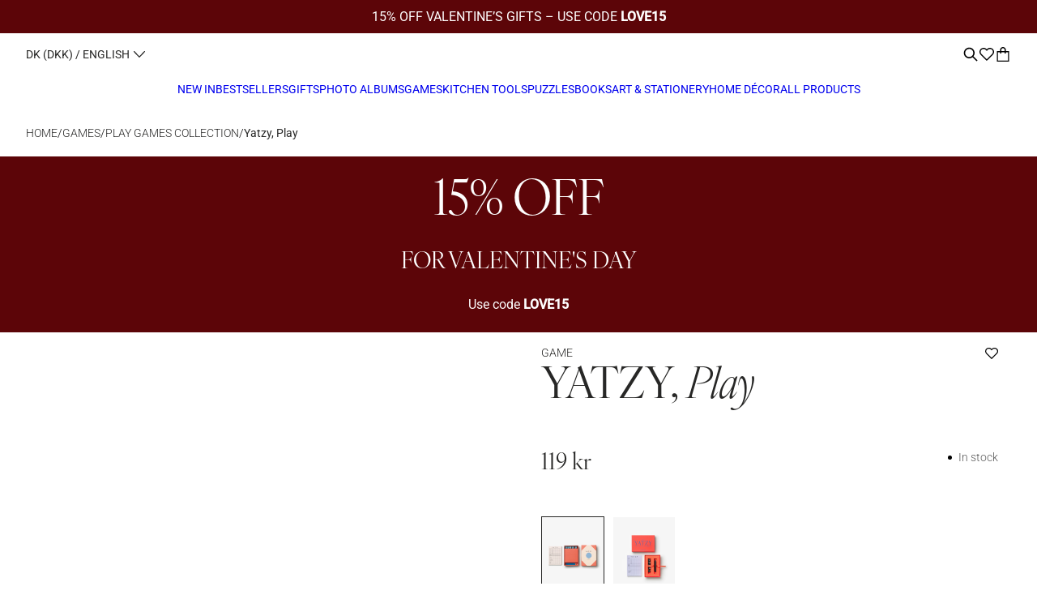

--- FILE ---
content_type: text/html; charset=utf-8
request_url: https://printworksmarket.com/en-dk/products/play-yatzy
body_size: 89178
content:
<!doctype html>
<html class="no-js " lang="en" style="font-size: 16px">
<head>
  <meta charset="utf-8">
  <meta http-equiv="X-UA-Compatible" content="IE=edge">
  <meta name="viewport" content="width=device-width,initial-scale=1">
  <meta name = "format-detection" content = "telephone=no"> 
  <meta name="theme-color" content="">
  <link rel="canonical" href="https://printworksmarket.com/en-dk/products/play-yatzy">
  <link rel="preconnect" href="https://cdn.shopify.com" crossorigin>



  
  <!-- Google Tag Manager -->
  
    <!-- Google Tag Manager -->
<!-- Google Tag Manager -->
<script>(function(w,d,s,l,i){w[l]=w[l]||[];w[l].push({'gtm.start':
new Date().getTime(),event:'gtm.js'});var f=d.getElementsByTagName(s)[0],
j=d.createElement(s),dl=l!='dataLayer'?'&l='+l:'';j.async=true;j.src=
'https://www.googletagmanager.com/gtm.js?id='+i+dl;f.parentNode.insertBefore(j,f);
})(window,document,'script','dataLayer', 'GTM-T4J48GR');</script>
<!-- End Google Tag Manager -->
    <!-- End Google Tag Manager -->
  
<link rel="preload" as="font" href="https://use.typekit.net/af/5b893d/0000000000000000774ba014/30/l?primer=7cdcb44be4a7db8877ffa5c0007b8dd865b3bbc383831fe2ea177f62257a9191&fvd=n4&v=3") format("woff2"),url("https://use.typekit.net/af/5b893d/0000000000000000774ba014/30/d?primer=7cdcb44be4a7db8877ffa5c0007b8dd865b3bbc383831fe2ea177f62257a9191&fvd=n4&v=3" type="font/woff2" crossorigin><link rel="preconnect" href="https://fonts.shopifycdn.com" crossorigin><link rel="preload" as="font" href="//printworksmarket.com/cdn/fonts/roboto/roboto_n4.2019d890f07b1852f56ce63ba45b2db45d852cba.woff2" type="font/woff2" crossorigin><link rel="preload" as="font" href="//printworksmarket.com/cdn/fonts/roboto/roboto_n4.2019d890f07b1852f56ce63ba45b2db45d852cba.woff2" type="font/woff2" crossorigin><link rel="preload" as="font" href="//printworksmarket.com/cdn/fonts/roboto/roboto_n5.250d51708d76acbac296b0e21ede8f81de4e37aa.woff2" type="font/woff2" crossorigin><link rel="preload" as="font" href="//printworksmarket.com/cdn/fonts/roboto/roboto_n3.9ac06d5955eb603264929711f38e40623ddc14db.woff2" type="font/woff2" crossorigin><link rel="preload" as="font" href="//printworksmarket.com/cdn/fonts/roboto/roboto_n5.250d51708d76acbac296b0e21ede8f81de4e37aa.woff2" type="font/woff2" crossorigin><link href="//printworksmarket.com/cdn/shop/t/167/assets/libs.min.js?v=60094281959610035901769589353" as="script" rel="preload">
  <link href="//printworksmarket.com/cdn/shop/t/167/assets/global.js?v=73733258663879940731769589348" as="script" rel="preload">
  <link href="//printworksmarket.com/cdn/shop/t/167/assets/base.min.css?v=13271129426592859051769589328" as="style" rel="preload">
    
  <link href="//printworksmarket.com/cdn/shop/t/167/assets/main-product.css?v=181933580100421189111769589361" as="style" rel="preload">
  

  <title>PRINTWORKS | Yatzy, Play</title><link rel="icon" type="image/png" href="//printworksmarket.com/cdn/shop/files/Favicon.jpg?crop=center&height=32&v=1731574077&width=32">
  <meta name="description" content="Please note: estimated delivery for this item is approximately 3 weeks. Experience your favorite game in a new light with our &quot;Play - Yatzy&quot; set. Its stylish design makes this game look equally impressive on display or during gameplay. This set includes five blue dice, matching pencils, and a 50-page scorecard for endl">
  
  

<meta property="og:site_name" content="Printworks">
<meta property="og:url" content="https://printworksmarket.com/en-dk/products/play-yatzy">
<meta property="og:title" content="PRINTWORKS | Yatzy, Play">
<meta property="og:type" content="product">
<meta property="og:description" content="Please note: estimated delivery for this item is approximately 3 weeks. Experience your favorite game in a new light with our &quot;Play - Yatzy&quot; set. Its stylish design makes this game look equally impressive on display or during gameplay. This set includes five blue dice, matching pencils, and a 50-page scorecard for endl"><meta property="og:image" content="http://printworksmarket.com/cdn/shop/files/Printworks_play-games_yatzy_2_c22ee824-653d-44b1-8e50-be73fd6a7432.jpg?v=1764771277">
  <meta property="og:image:secure_url" content="https://printworksmarket.com/cdn/shop/files/Printworks_play-games_yatzy_2_c22ee824-653d-44b1-8e50-be73fd6a7432.jpg?v=1764771277">
  <meta property="og:image:width" content="1000">
  <meta property="og:image:height" content="1250"><meta property="og:price:amount" content="119,00">
  <meta property="og:price:currency" content="DKK"><meta name="twitter:card" content="summary_large_image">
<meta name="twitter:title" content="PRINTWORKS | Yatzy, Play">
<meta name="twitter:description" content="Please note: estimated delivery for this item is approximately 3 weeks. Experience your favorite game in a new light with our &quot;Play - Yatzy&quot; set. Its stylish design makes this game look equally impressive on display or during gameplay. This set includes five blue dice, matching pencils, and a 50-page scorecard for endl">


  <script>
    document.documentElement.className = document.documentElement.className.replace('no-js', 'js');
    document.documentElement.style.setProperty('--window-height', window.innerHeight + 'px');


    (function () {
      window.onpageshow = function (event) {
        if (event.persisted) {
         window.location.reload();
        }
      };
    })();
  </script>
  <script>window.performance && window.performance.mark && window.performance.mark('shopify.content_for_header.start');</script><meta name="facebook-domain-verification" content="2452c5lhwa11p2xee31dqku93jknpy">
<meta name="google-site-verification" content="YBd8ulR8Pa0CtyqrurJh6ilOrcTHk3d2L-6X2_j90nI">
<meta id="shopify-digital-wallet" name="shopify-digital-wallet" content="/72430387509/digital_wallets/dialog">
<meta name="shopify-requires-components" content="true" product-ids="15113055011151,15113066807631">
<meta name="shopify-checkout-api-token" content="3158b1618e01b1e11fd5494e4a45f7a9">
<meta id="in-context-paypal-metadata" data-shop-id="72430387509" data-venmo-supported="false" data-environment="production" data-locale="en_US" data-paypal-v4="true" data-currency="DKK">
<link rel="alternate" hreflang="x-default" href="https://printworksmarket.com/products/play-yatzy">
<link rel="alternate" hreflang="en" href="https://printworksmarket.com/products/play-yatzy">
<link rel="alternate" hreflang="fr" href="https://printworksmarket.com/fr/products/play-yatzy">
<link rel="alternate" hreflang="de" href="https://printworksmarket.com/de/products/play-yatzy">
<link rel="alternate" hreflang="nl" href="https://printworksmarket.com/nl/products/play-yatzy">
<link rel="alternate" hreflang="es" href="https://printworksmarket.com/es/products/play-yatzy">
<link rel="alternate" hreflang="en-AT" href="https://printworksmarket.com/en-eu/products/play-yatzy">
<link rel="alternate" hreflang="de-AT" href="https://printworksmarket.com/de-eu/products/play-yatzy">
<link rel="alternate" hreflang="fr-AT" href="https://printworksmarket.com/fr-eu/products/play-yatzy">
<link rel="alternate" hreflang="nl-AT" href="https://printworksmarket.com/nl-eu/products/play-yatzy">
<link rel="alternate" hreflang="es-AT" href="https://printworksmarket.com/es-eu/products/play-yatzy">
<link rel="alternate" hreflang="en-CZ" href="https://printworksmarket.com/en-eu/products/play-yatzy">
<link rel="alternate" hreflang="de-CZ" href="https://printworksmarket.com/de-eu/products/play-yatzy">
<link rel="alternate" hreflang="fr-CZ" href="https://printworksmarket.com/fr-eu/products/play-yatzy">
<link rel="alternate" hreflang="nl-CZ" href="https://printworksmarket.com/nl-eu/products/play-yatzy">
<link rel="alternate" hreflang="es-CZ" href="https://printworksmarket.com/es-eu/products/play-yatzy">
<link rel="alternate" hreflang="en-ES" href="https://printworksmarket.com/en-espt/products/play-yatzy">
<link rel="alternate" hreflang="fr-ES" href="https://printworksmarket.com/fr-espt/products/play-yatzy">
<link rel="alternate" hreflang="de-ES" href="https://printworksmarket.com/de-espt/products/play-yatzy">
<link rel="alternate" hreflang="nl-ES" href="https://printworksmarket.com/nl-espt/products/play-yatzy">
<link rel="alternate" hreflang="es-ES" href="https://printworksmarket.com/es-espt/products/play-yatzy">
<link rel="alternate" hreflang="en-IE" href="https://printworksmarket.com/en-eu/products/play-yatzy">
<link rel="alternate" hreflang="de-IE" href="https://printworksmarket.com/de-eu/products/play-yatzy">
<link rel="alternate" hreflang="fr-IE" href="https://printworksmarket.com/fr-eu/products/play-yatzy">
<link rel="alternate" hreflang="nl-IE" href="https://printworksmarket.com/nl-eu/products/play-yatzy">
<link rel="alternate" hreflang="es-IE" href="https://printworksmarket.com/es-eu/products/play-yatzy">
<link rel="alternate" hreflang="en-IT" href="https://printworksmarket.com/en-eu/products/play-yatzy">
<link rel="alternate" hreflang="de-IT" href="https://printworksmarket.com/de-eu/products/play-yatzy">
<link rel="alternate" hreflang="fr-IT" href="https://printworksmarket.com/fr-eu/products/play-yatzy">
<link rel="alternate" hreflang="nl-IT" href="https://printworksmarket.com/nl-eu/products/play-yatzy">
<link rel="alternate" hreflang="es-IT" href="https://printworksmarket.com/es-eu/products/play-yatzy">
<link rel="alternate" hreflang="en-NL" href="https://printworksmarket.com/en-nl/products/play-yatzy">
<link rel="alternate" hreflang="fr-NL" href="https://printworksmarket.com/fr-nl/products/play-yatzy">
<link rel="alternate" hreflang="de-NL" href="https://printworksmarket.com/de-nl/products/play-yatzy">
<link rel="alternate" hreflang="nl-NL" href="https://printworksmarket.com/nl-nl/products/play-yatzy">
<link rel="alternate" hreflang="es-NL" href="https://printworksmarket.com/es-nl/products/play-yatzy">
<link rel="alternate" hreflang="en-PL" href="https://printworksmarket.com/en-eu/products/play-yatzy">
<link rel="alternate" hreflang="de-PL" href="https://printworksmarket.com/de-eu/products/play-yatzy">
<link rel="alternate" hreflang="fr-PL" href="https://printworksmarket.com/fr-eu/products/play-yatzy">
<link rel="alternate" hreflang="nl-PL" href="https://printworksmarket.com/nl-eu/products/play-yatzy">
<link rel="alternate" hreflang="es-PL" href="https://printworksmarket.com/es-eu/products/play-yatzy">
<link rel="alternate" hreflang="en-PT" href="https://printworksmarket.com/en-espt/products/play-yatzy">
<link rel="alternate" hreflang="fr-PT" href="https://printworksmarket.com/fr-espt/products/play-yatzy">
<link rel="alternate" hreflang="de-PT" href="https://printworksmarket.com/de-espt/products/play-yatzy">
<link rel="alternate" hreflang="nl-PT" href="https://printworksmarket.com/nl-espt/products/play-yatzy">
<link rel="alternate" hreflang="es-PT" href="https://printworksmarket.com/es-espt/products/play-yatzy">
<link rel="alternate" hreflang="en-LT" href="https://printworksmarket.com/en-eu/products/play-yatzy">
<link rel="alternate" hreflang="de-LT" href="https://printworksmarket.com/de-eu/products/play-yatzy">
<link rel="alternate" hreflang="fr-LT" href="https://printworksmarket.com/fr-eu/products/play-yatzy">
<link rel="alternate" hreflang="nl-LT" href="https://printworksmarket.com/nl-eu/products/play-yatzy">
<link rel="alternate" hreflang="es-LT" href="https://printworksmarket.com/es-eu/products/play-yatzy">
<link rel="alternate" hreflang="en-GB" href="https://printworksmarket.com/en-gb/products/play-yatzy">
<link rel="alternate" hreflang="fr-GB" href="https://printworksmarket.com/fr-gb/products/play-yatzy">
<link rel="alternate" hreflang="de-GB" href="https://printworksmarket.com/de-gb/products/play-yatzy">
<link rel="alternate" hreflang="nl-GB" href="https://printworksmarket.com/nl-gb/products/play-yatzy">
<link rel="alternate" hreflang="es-GB" href="https://printworksmarket.com/es-gb/products/play-yatzy">
<link rel="alternate" hreflang="en-FR" href="https://printworksmarket.com/en-fr/products/play-yatzy">
<link rel="alternate" hreflang="fr-FR" href="https://printworksmarket.com/fr-fr/products/play-yatzy">
<link rel="alternate" hreflang="de-FR" href="https://printworksmarket.com/de-fr/products/play-yatzy">
<link rel="alternate" hreflang="nl-FR" href="https://printworksmarket.com/nl-fr/products/play-yatzy">
<link rel="alternate" hreflang="es-FR" href="https://printworksmarket.com/es-fr/products/play-yatzy">
<link rel="alternate" hreflang="en-BE" href="https://printworksmarket.com/en-eu/products/play-yatzy">
<link rel="alternate" hreflang="de-BE" href="https://printworksmarket.com/de-eu/products/play-yatzy">
<link rel="alternate" hreflang="fr-BE" href="https://printworksmarket.com/fr-eu/products/play-yatzy">
<link rel="alternate" hreflang="nl-BE" href="https://printworksmarket.com/nl-eu/products/play-yatzy">
<link rel="alternate" hreflang="es-BE" href="https://printworksmarket.com/es-eu/products/play-yatzy">
<link rel="alternate" hreflang="en-DK" href="https://printworksmarket.com/en-dk/products/play-yatzy">
<link rel="alternate" hreflang="fr-DK" href="https://printworksmarket.com/fr-dk/products/play-yatzy">
<link rel="alternate" hreflang="de-DK" href="https://printworksmarket.com/de-dk/products/play-yatzy">
<link rel="alternate" hreflang="nl-DK" href="https://printworksmarket.com/nl-dk/products/play-yatzy">
<link rel="alternate" hreflang="es-DK" href="https://printworksmarket.com/es-dk/products/play-yatzy">
<link rel="alternate" hreflang="en-FI" href="https://printworksmarket.com/en-eu/products/play-yatzy">
<link rel="alternate" hreflang="de-FI" href="https://printworksmarket.com/de-eu/products/play-yatzy">
<link rel="alternate" hreflang="fr-FI" href="https://printworksmarket.com/fr-eu/products/play-yatzy">
<link rel="alternate" hreflang="nl-FI" href="https://printworksmarket.com/nl-eu/products/play-yatzy">
<link rel="alternate" hreflang="es-FI" href="https://printworksmarket.com/es-eu/products/play-yatzy">
<link rel="alternate" hreflang="en-SE" href="https://printworksmarket.com/en-se/products/play-yatzy">
<link rel="alternate" hreflang="fr-SE" href="https://printworksmarket.com/fr-se/products/play-yatzy">
<link rel="alternate" hreflang="de-SE" href="https://printworksmarket.com/de-se/products/play-yatzy">
<link rel="alternate" hreflang="nl-SE" href="https://printworksmarket.com/nl-se/products/play-yatzy">
<link rel="alternate" hreflang="es-SE" href="https://printworksmarket.com/es-se/products/play-yatzy">
<link rel="alternate" hreflang="en-LV" href="https://printworksmarket.com/en-eu/products/play-yatzy">
<link rel="alternate" hreflang="de-LV" href="https://printworksmarket.com/de-eu/products/play-yatzy">
<link rel="alternate" hreflang="fr-LV" href="https://printworksmarket.com/fr-eu/products/play-yatzy">
<link rel="alternate" hreflang="nl-LV" href="https://printworksmarket.com/nl-eu/products/play-yatzy">
<link rel="alternate" hreflang="es-LV" href="https://printworksmarket.com/es-eu/products/play-yatzy">
<link rel="alternate" hreflang="en-EE" href="https://printworksmarket.com/en-eu/products/play-yatzy">
<link rel="alternate" hreflang="de-EE" href="https://printworksmarket.com/de-eu/products/play-yatzy">
<link rel="alternate" hreflang="fr-EE" href="https://printworksmarket.com/fr-eu/products/play-yatzy">
<link rel="alternate" hreflang="nl-EE" href="https://printworksmarket.com/nl-eu/products/play-yatzy">
<link rel="alternate" hreflang="es-EE" href="https://printworksmarket.com/es-eu/products/play-yatzy">
<link rel="alternate" hreflang="en-HR" href="https://printworksmarket.com/en-eu/products/play-yatzy">
<link rel="alternate" hreflang="de-HR" href="https://printworksmarket.com/de-eu/products/play-yatzy">
<link rel="alternate" hreflang="fr-HR" href="https://printworksmarket.com/fr-eu/products/play-yatzy">
<link rel="alternate" hreflang="nl-HR" href="https://printworksmarket.com/nl-eu/products/play-yatzy">
<link rel="alternate" hreflang="es-HR" href="https://printworksmarket.com/es-eu/products/play-yatzy">
<link rel="alternate" hreflang="en-BG" href="https://printworksmarket.com/en-eu/products/play-yatzy">
<link rel="alternate" hreflang="de-BG" href="https://printworksmarket.com/de-eu/products/play-yatzy">
<link rel="alternate" hreflang="fr-BG" href="https://printworksmarket.com/fr-eu/products/play-yatzy">
<link rel="alternate" hreflang="nl-BG" href="https://printworksmarket.com/nl-eu/products/play-yatzy">
<link rel="alternate" hreflang="es-BG" href="https://printworksmarket.com/es-eu/products/play-yatzy">
<link rel="alternate" hreflang="en-US" href="https://printworksmarket.com/en-us/products/play-yatzy">
<link rel="alternate" type="application/json+oembed" href="https://printworksmarket.com/en-dk/products/play-yatzy.oembed">
<script async="async" src="/checkouts/internal/preloads.js?locale=en-DK"></script>
<link rel="preconnect" href="https://shop.app" crossorigin="anonymous">
<script async="async" src="https://shop.app/checkouts/internal/preloads.js?locale=en-DK&shop_id=72430387509" crossorigin="anonymous"></script>
<script id="apple-pay-shop-capabilities" type="application/json">{"shopId":72430387509,"countryCode":"SE","currencyCode":"DKK","merchantCapabilities":["supports3DS"],"merchantId":"gid:\/\/shopify\/Shop\/72430387509","merchantName":"Printworks","requiredBillingContactFields":["postalAddress","email","phone"],"requiredShippingContactFields":["postalAddress","email","phone"],"shippingType":"shipping","supportedNetworks":["visa","maestro","masterCard","amex"],"total":{"type":"pending","label":"Printworks","amount":"1.00"},"shopifyPaymentsEnabled":true,"supportsSubscriptions":true}</script>
<script id="shopify-features" type="application/json">{"accessToken":"3158b1618e01b1e11fd5494e4a45f7a9","betas":["rich-media-storefront-analytics"],"domain":"printworksmarket.com","predictiveSearch":true,"shopId":72430387509,"locale":"en"}</script>
<script>var Shopify = Shopify || {};
Shopify.shop = "printworks-ecom-eu.myshopify.com";
Shopify.locale = "en";
Shopify.currency = {"active":"DKK","rate":"7.6177884"};
Shopify.country = "DK";
Shopify.theme = {"name":"US Live - Printworks x coi Main ","id":192130384207,"schema_name":"Revolution","schema_version":"1.0.0","theme_store_id":null,"role":"main"};
Shopify.theme.handle = "null";
Shopify.theme.style = {"id":null,"handle":null};
Shopify.cdnHost = "printworksmarket.com/cdn";
Shopify.routes = Shopify.routes || {};
Shopify.routes.root = "/en-dk/";</script>
<script type="module">!function(o){(o.Shopify=o.Shopify||{}).modules=!0}(window);</script>
<script>!function(o){function n(){var o=[];function n(){o.push(Array.prototype.slice.apply(arguments))}return n.q=o,n}var t=o.Shopify=o.Shopify||{};t.loadFeatures=n(),t.autoloadFeatures=n()}(window);</script>
<script>
  window.ShopifyPay = window.ShopifyPay || {};
  window.ShopifyPay.apiHost = "shop.app\/pay";
  window.ShopifyPay.redirectState = null;
</script>
<script id="shop-js-analytics" type="application/json">{"pageType":"product"}</script>
<script defer="defer" async type="module" src="//printworksmarket.com/cdn/shopifycloud/shop-js/modules/v2/client.init-shop-cart-sync_BN7fPSNr.en.esm.js"></script>
<script defer="defer" async type="module" src="//printworksmarket.com/cdn/shopifycloud/shop-js/modules/v2/chunk.common_Cbph3Kss.esm.js"></script>
<script defer="defer" async type="module" src="//printworksmarket.com/cdn/shopifycloud/shop-js/modules/v2/chunk.modal_DKumMAJ1.esm.js"></script>
<script type="module">
  await import("//printworksmarket.com/cdn/shopifycloud/shop-js/modules/v2/client.init-shop-cart-sync_BN7fPSNr.en.esm.js");
await import("//printworksmarket.com/cdn/shopifycloud/shop-js/modules/v2/chunk.common_Cbph3Kss.esm.js");
await import("//printworksmarket.com/cdn/shopifycloud/shop-js/modules/v2/chunk.modal_DKumMAJ1.esm.js");

  window.Shopify.SignInWithShop?.initShopCartSync?.({"fedCMEnabled":true,"windoidEnabled":true});

</script>
<script>
  window.Shopify = window.Shopify || {};
  if (!window.Shopify.featureAssets) window.Shopify.featureAssets = {};
  window.Shopify.featureAssets['shop-js'] = {"shop-cart-sync":["modules/v2/client.shop-cart-sync_CJVUk8Jm.en.esm.js","modules/v2/chunk.common_Cbph3Kss.esm.js","modules/v2/chunk.modal_DKumMAJ1.esm.js"],"init-fed-cm":["modules/v2/client.init-fed-cm_7Fvt41F4.en.esm.js","modules/v2/chunk.common_Cbph3Kss.esm.js","modules/v2/chunk.modal_DKumMAJ1.esm.js"],"init-shop-email-lookup-coordinator":["modules/v2/client.init-shop-email-lookup-coordinator_Cc088_bR.en.esm.js","modules/v2/chunk.common_Cbph3Kss.esm.js","modules/v2/chunk.modal_DKumMAJ1.esm.js"],"init-windoid":["modules/v2/client.init-windoid_hPopwJRj.en.esm.js","modules/v2/chunk.common_Cbph3Kss.esm.js","modules/v2/chunk.modal_DKumMAJ1.esm.js"],"shop-button":["modules/v2/client.shop-button_B0jaPSNF.en.esm.js","modules/v2/chunk.common_Cbph3Kss.esm.js","modules/v2/chunk.modal_DKumMAJ1.esm.js"],"shop-cash-offers":["modules/v2/client.shop-cash-offers_DPIskqss.en.esm.js","modules/v2/chunk.common_Cbph3Kss.esm.js","modules/v2/chunk.modal_DKumMAJ1.esm.js"],"shop-toast-manager":["modules/v2/client.shop-toast-manager_CK7RT69O.en.esm.js","modules/v2/chunk.common_Cbph3Kss.esm.js","modules/v2/chunk.modal_DKumMAJ1.esm.js"],"init-shop-cart-sync":["modules/v2/client.init-shop-cart-sync_BN7fPSNr.en.esm.js","modules/v2/chunk.common_Cbph3Kss.esm.js","modules/v2/chunk.modal_DKumMAJ1.esm.js"],"init-customer-accounts-sign-up":["modules/v2/client.init-customer-accounts-sign-up_CfPf4CXf.en.esm.js","modules/v2/client.shop-login-button_DeIztwXF.en.esm.js","modules/v2/chunk.common_Cbph3Kss.esm.js","modules/v2/chunk.modal_DKumMAJ1.esm.js"],"pay-button":["modules/v2/client.pay-button_CgIwFSYN.en.esm.js","modules/v2/chunk.common_Cbph3Kss.esm.js","modules/v2/chunk.modal_DKumMAJ1.esm.js"],"init-customer-accounts":["modules/v2/client.init-customer-accounts_DQ3x16JI.en.esm.js","modules/v2/client.shop-login-button_DeIztwXF.en.esm.js","modules/v2/chunk.common_Cbph3Kss.esm.js","modules/v2/chunk.modal_DKumMAJ1.esm.js"],"avatar":["modules/v2/client.avatar_BTnouDA3.en.esm.js"],"init-shop-for-new-customer-accounts":["modules/v2/client.init-shop-for-new-customer-accounts_CsZy_esa.en.esm.js","modules/v2/client.shop-login-button_DeIztwXF.en.esm.js","modules/v2/chunk.common_Cbph3Kss.esm.js","modules/v2/chunk.modal_DKumMAJ1.esm.js"],"shop-follow-button":["modules/v2/client.shop-follow-button_BRMJjgGd.en.esm.js","modules/v2/chunk.common_Cbph3Kss.esm.js","modules/v2/chunk.modal_DKumMAJ1.esm.js"],"checkout-modal":["modules/v2/client.checkout-modal_B9Drz_yf.en.esm.js","modules/v2/chunk.common_Cbph3Kss.esm.js","modules/v2/chunk.modal_DKumMAJ1.esm.js"],"shop-login-button":["modules/v2/client.shop-login-button_DeIztwXF.en.esm.js","modules/v2/chunk.common_Cbph3Kss.esm.js","modules/v2/chunk.modal_DKumMAJ1.esm.js"],"lead-capture":["modules/v2/client.lead-capture_DXYzFM3R.en.esm.js","modules/v2/chunk.common_Cbph3Kss.esm.js","modules/v2/chunk.modal_DKumMAJ1.esm.js"],"shop-login":["modules/v2/client.shop-login_CA5pJqmO.en.esm.js","modules/v2/chunk.common_Cbph3Kss.esm.js","modules/v2/chunk.modal_DKumMAJ1.esm.js"],"payment-terms":["modules/v2/client.payment-terms_BxzfvcZJ.en.esm.js","modules/v2/chunk.common_Cbph3Kss.esm.js","modules/v2/chunk.modal_DKumMAJ1.esm.js"]};
</script>
<script>(function() {
  var isLoaded = false;
  function asyncLoad() {
    if (isLoaded) return;
    isLoaded = true;
    var urls = ["https:\/\/cdn.nfcube.com\/instafeed-1a1ab8858b31bd77140e2e8b4bcf0a23.js?shop=printworks-ecom-eu.myshopify.com","https:\/\/s.apprl.com\/js\/apprl.js?shop=printworks-ecom-eu.myshopify.com","https:\/\/cdn.rebuyengine.com\/onsite\/js\/rebuy.js?shop=printworks-ecom-eu.myshopify.com","https:\/\/cdn.rebuyengine.com\/onsite\/js\/rebuy.js?shop=printworks-ecom-eu.myshopify.com","https:\/\/s3.eu-west-1.amazonaws.com\/production-klarna-il-shopify-osm\/d3bc5d6366701989e2db5a93793900883f2d31a6\/printworks-ecom-eu.myshopify.com-1769589443106.js?shop=printworks-ecom-eu.myshopify.com","https:\/\/cdn.rebuyengine.com\/onsite\/js\/rebuy.js?shop=printworks-ecom-eu.myshopify.com"];
    for (var i = 0; i < urls.length; i++) {
      var s = document.createElement('script');
      s.type = 'text/javascript';
      s.async = true;
      s.src = urls[i];
      var x = document.getElementsByTagName('script')[0];
      x.parentNode.insertBefore(s, x);
    }
  };
  if(window.attachEvent) {
    window.attachEvent('onload', asyncLoad);
  } else {
    window.addEventListener('load', asyncLoad, false);
  }
})();</script>
<script id="__st">var __st={"a":72430387509,"offset":3600,"reqid":"8ff8e0ba-41f5-415d-b1ff-2538eab31d67-1770112576","pageurl":"printworksmarket.com\/en-dk\/products\/play-yatzy","u":"d29e09396787","p":"product","rtyp":"product","rid":8130002977077};</script>
<script>window.ShopifyPaypalV4VisibilityTracking = true;</script>
<script id="captcha-bootstrap">!function(){'use strict';const t='contact',e='account',n='new_comment',o=[[t,t],['blogs',n],['comments',n],[t,'customer']],c=[[e,'customer_login'],[e,'guest_login'],[e,'recover_customer_password'],[e,'create_customer']],r=t=>t.map((([t,e])=>`form[action*='/${t}']:not([data-nocaptcha='true']) input[name='form_type'][value='${e}']`)).join(','),a=t=>()=>t?[...document.querySelectorAll(t)].map((t=>t.form)):[];function s(){const t=[...o],e=r(t);return a(e)}const i='password',u='form_key',d=['recaptcha-v3-token','g-recaptcha-response','h-captcha-response',i],f=()=>{try{return window.sessionStorage}catch{return}},m='__shopify_v',_=t=>t.elements[u];function p(t,e,n=!1){try{const o=window.sessionStorage,c=JSON.parse(o.getItem(e)),{data:r}=function(t){const{data:e,action:n}=t;return t[m]||n?{data:e,action:n}:{data:t,action:n}}(c);for(const[e,n]of Object.entries(r))t.elements[e]&&(t.elements[e].value=n);n&&o.removeItem(e)}catch(o){console.error('form repopulation failed',{error:o})}}const l='form_type',E='cptcha';function T(t){t.dataset[E]=!0}const w=window,h=w.document,L='Shopify',v='ce_forms',y='captcha';let A=!1;((t,e)=>{const n=(g='f06e6c50-85a8-45c8-87d0-21a2b65856fe',I='https://cdn.shopify.com/shopifycloud/storefront-forms-hcaptcha/ce_storefront_forms_captcha_hcaptcha.v1.5.2.iife.js',D={infoText:'Protected by hCaptcha',privacyText:'Privacy',termsText:'Terms'},(t,e,n)=>{const o=w[L][v],c=o.bindForm;if(c)return c(t,g,e,D).then(n);var r;o.q.push([[t,g,e,D],n]),r=I,A||(h.body.append(Object.assign(h.createElement('script'),{id:'captcha-provider',async:!0,src:r})),A=!0)});var g,I,D;w[L]=w[L]||{},w[L][v]=w[L][v]||{},w[L][v].q=[],w[L][y]=w[L][y]||{},w[L][y].protect=function(t,e){n(t,void 0,e),T(t)},Object.freeze(w[L][y]),function(t,e,n,w,h,L){const[v,y,A,g]=function(t,e,n){const i=e?o:[],u=t?c:[],d=[...i,...u],f=r(d),m=r(i),_=r(d.filter((([t,e])=>n.includes(e))));return[a(f),a(m),a(_),s()]}(w,h,L),I=t=>{const e=t.target;return e instanceof HTMLFormElement?e:e&&e.form},D=t=>v().includes(t);t.addEventListener('submit',(t=>{const e=I(t);if(!e)return;const n=D(e)&&!e.dataset.hcaptchaBound&&!e.dataset.recaptchaBound,o=_(e),c=g().includes(e)&&(!o||!o.value);(n||c)&&t.preventDefault(),c&&!n&&(function(t){try{if(!f())return;!function(t){const e=f();if(!e)return;const n=_(t);if(!n)return;const o=n.value;o&&e.removeItem(o)}(t);const e=Array.from(Array(32),(()=>Math.random().toString(36)[2])).join('');!function(t,e){_(t)||t.append(Object.assign(document.createElement('input'),{type:'hidden',name:u})),t.elements[u].value=e}(t,e),function(t,e){const n=f();if(!n)return;const o=[...t.querySelectorAll(`input[type='${i}']`)].map((({name:t})=>t)),c=[...d,...o],r={};for(const[a,s]of new FormData(t).entries())c.includes(a)||(r[a]=s);n.setItem(e,JSON.stringify({[m]:1,action:t.action,data:r}))}(t,e)}catch(e){console.error('failed to persist form',e)}}(e),e.submit())}));const S=(t,e)=>{t&&!t.dataset[E]&&(n(t,e.some((e=>e===t))),T(t))};for(const o of['focusin','change'])t.addEventListener(o,(t=>{const e=I(t);D(e)&&S(e,y())}));const B=e.get('form_key'),M=e.get(l),P=B&&M;t.addEventListener('DOMContentLoaded',(()=>{const t=y();if(P)for(const e of t)e.elements[l].value===M&&p(e,B);[...new Set([...A(),...v().filter((t=>'true'===t.dataset.shopifyCaptcha))])].forEach((e=>S(e,t)))}))}(h,new URLSearchParams(w.location.search),n,t,e,['guest_login'])})(!0,!0)}();</script>
<script integrity="sha256-4kQ18oKyAcykRKYeNunJcIwy7WH5gtpwJnB7kiuLZ1E=" data-source-attribution="shopify.loadfeatures" defer="defer" src="//printworksmarket.com/cdn/shopifycloud/storefront/assets/storefront/load_feature-a0a9edcb.js" crossorigin="anonymous"></script>
<script crossorigin="anonymous" defer="defer" src="//printworksmarket.com/cdn/shopifycloud/storefront/assets/shopify_pay/storefront-65b4c6d7.js?v=20250812"></script>
<script data-source-attribution="shopify.dynamic_checkout.dynamic.init">var Shopify=Shopify||{};Shopify.PaymentButton=Shopify.PaymentButton||{isStorefrontPortableWallets:!0,init:function(){window.Shopify.PaymentButton.init=function(){};var t=document.createElement("script");t.src="https://printworksmarket.com/cdn/shopifycloud/portable-wallets/latest/portable-wallets.en.js",t.type="module",document.head.appendChild(t)}};
</script>
<script data-source-attribution="shopify.dynamic_checkout.buyer_consent">
  function portableWalletsHideBuyerConsent(e){var t=document.getElementById("shopify-buyer-consent"),n=document.getElementById("shopify-subscription-policy-button");t&&n&&(t.classList.add("hidden"),t.setAttribute("aria-hidden","true"),n.removeEventListener("click",e))}function portableWalletsShowBuyerConsent(e){var t=document.getElementById("shopify-buyer-consent"),n=document.getElementById("shopify-subscription-policy-button");t&&n&&(t.classList.remove("hidden"),t.removeAttribute("aria-hidden"),n.addEventListener("click",e))}window.Shopify?.PaymentButton&&(window.Shopify.PaymentButton.hideBuyerConsent=portableWalletsHideBuyerConsent,window.Shopify.PaymentButton.showBuyerConsent=portableWalletsShowBuyerConsent);
</script>
<script data-source-attribution="shopify.dynamic_checkout.cart.bootstrap">document.addEventListener("DOMContentLoaded",(function(){function t(){return document.querySelector("shopify-accelerated-checkout-cart, shopify-accelerated-checkout")}if(t())Shopify.PaymentButton.init();else{new MutationObserver((function(e,n){t()&&(Shopify.PaymentButton.init(),n.disconnect())})).observe(document.body,{childList:!0,subtree:!0})}}));
</script>
<script id='scb4127' type='text/javascript' async='' src='https://printworksmarket.com/cdn/shopifycloud/privacy-banner/storefront-banner.js'></script><link id="shopify-accelerated-checkout-styles" rel="stylesheet" media="screen" href="https://printworksmarket.com/cdn/shopifycloud/portable-wallets/latest/accelerated-checkout-backwards-compat.css" crossorigin="anonymous">
<style id="shopify-accelerated-checkout-cart">
        #shopify-buyer-consent {
  margin-top: 1em;
  display: inline-block;
  width: 100%;
}

#shopify-buyer-consent.hidden {
  display: none;
}

#shopify-subscription-policy-button {
  background: none;
  border: none;
  padding: 0;
  text-decoration: underline;
  font-size: inherit;
  cursor: pointer;
}

#shopify-subscription-policy-button::before {
  box-shadow: none;
}

      </style>

<script>window.performance && window.performance.mark && window.performance.mark('shopify.content_for_header.end');</script>


  


<style data-shopify>
:root,
.colorGroup--primary {
  --background_color:#ffffff;
  --background_color_2: #8eabc2;
  --primary_text: #272726;
  --secondary_text: #efefef;
  --primary_accent: #000000;
  --secondary_accent:#000000;

  --primary_grey : #595959;
  --secondary_grey : #d0d0d0;
  --tertiary_grey : #d0d0d0;


  --button-bg: #000000;
  --button-content: #ffffff;
  --button-border: #000000;
}

.colorGroup--secondary {
  --background_color:#ffffff;
  --background_color_2: #f1efef;
  --primary_text: #121212;
  --secondary_text: #4a4a4a;
  --primary_accent: #65b2e8;
  --secondary_accent:#2538b0;

  --primary_grey : #393f3e;
  --secondary_grey : #cfd0d5;
  --tertiary_grey : #f2f2f0;


  --button-bg: #65b2e8;
  --button-content: #ffffff;
  --button-border: #65b2e8;
}

.colorGroup--misc {
  --background_color:#ffffff;
  --background_color_2: #fffccc;
  --primary_text: #121212;
  --secondary_text: #ffffff;
  --primary_accent: #65b2e8;
  --secondary_accent:#2538b0;

  --primary_grey : #393f3e;
  --secondary_grey : #cfd0d5;
  --tertiary_grey : #f2f2f0;


  --button-bg: #65b2e8;
  --button-content: #ffffff;
  --button-border: #65b2e8;
}

.colorGroup--scheme-bdb2d921-0da6-4141-9bd7-d558c9f4403b {
  --background_color:#8eabc2;
  --background_color_2: #ffffff;
  --primary_text: #ffffff;
  --secondary_text: #ffffff;
  --primary_accent: #8eabc2;
  --secondary_accent:#ffffff;

  --primary_grey : #393f3e;
  --secondary_grey : #595959;
  --tertiary_grey : #f2f2f0;


  --button-bg: #8eabc2;
  --button-content: #8eabc2;
  --button-border: #8eabc2;
}

.colorGroup--scheme-5a30f74d-324b-44b4-9e95-37d32dadf401 {
  --background_color:#1e1e1e;
  --background_color_2: #fffccc;
  --primary_text: #ffffff;
  --secondary_text: #ffffff;
  --primary_accent: #122841;
  --secondary_accent:#003653;

  --primary_grey : #393f3e;
  --secondary_grey : #a6a6a6;
  --tertiary_grey : #f2f2f0;


  --button-bg: #122841;
  --button-content: #1e1e1e;
  --button-border: #122841;
}

.colorGroup--scheme-89b32d35-95d4-43cd-b405-305e5a765408 {
  --background_color:#ffffff;
  --background_color_2: #8eabc2;
  --primary_text: #272726;
  --secondary_text: #ffffff;
  --primary_accent: #f5efe6;
  --secondary_accent:#1e1e1e;

  --primary_grey : #595959;
  --secondary_grey : #000000;
  --tertiary_grey : #d0d0d0;


  --button-bg: #f5efe6;
  --button-content: #ffffff;
  --button-border: #f5efe6;
}

.colorGroup--scheme-8cbb16c9-70c0-40d0-adcd-26251308cb60 {
  --background_color:#9f1c22;
  --background_color_2: #ffffff;
  --primary_text: #ffffff;
  --secondary_text: #ffffff;
  --primary_accent: #ffffff;
  --secondary_accent:#ffffff;

  --primary_grey : #ffffff;
  --secondary_grey : #ffffff;
  --tertiary_grey : #ffffff;


  --button-bg: #ffffff;
  --button-content: #9f1c22;
  --button-border: #ffffff;
}

.colorGroup--scheme-9c9f6b02-938c-4105-b40f-e7161717e6fa {
  --background_color:#ffffff;
  --background_color_2: #f1efef;
  --primary_text: #272726;
  --secondary_text: #ffffff;
  --primary_accent: #ffffff;
  --secondary_accent:#1e1e1e;

  --primary_grey : #595959;
  --secondary_grey : #a6a6a6;
  --tertiary_grey : #d0d0d0;


  --button-bg: #ffffff;
  --button-content: #ffffff;
  --button-border: #ffffff;
}

.colorGroup--scheme-ab6d89cf-e1df-4bcc-964d-10759a54ea95 {
  --background_color:#5c0508;
  --background_color_2: #1f3334;
  --primary_text: #ffffff;
  --secondary_text: #272726;
  --primary_accent: #ffffff;
  --secondary_accent:#ffffff;

  --primary_grey : #595959;
  --secondary_grey : #a6a6a6;
  --tertiary_grey : #d0d0d0;


  --button-bg: #ffffff;
  --button-content: #5c0508;
  --button-border: #ffffff;
}

.colorGroup--scheme-73235404-ee47-43b2-9e4a-d958e8c516c3 {
  --background_color:#ffffff;
  --background_color_2: #ffffff;
  --primary_text: #272726;
  --secondary_text: #272726;
  --primary_accent: #8eabc2;
  --secondary_accent:#1e1e1e;

  --primary_grey : #595959;
  --secondary_grey : #272726;
  --tertiary_grey : #d0d0d0;


  --button-bg: #8eabc2;
  --button-content: #ffffff;
  --button-border: #8eabc2;
}

.colorGroup--scheme-455b55e9-a733-4374-bc2b-d24be1de63ff {
  --background_color:#f8f4f1;
  --background_color_2: #ffffff;
  --primary_text: #272726;
  --secondary_text: #ffffff;
  --primary_accent: #4a181c;
  --secondary_accent:#ffffff;

  --primary_grey : #ffffff;
  --secondary_grey : #ffffff;
  --tertiary_grey : #ffffff;


  --button-bg: #4a181c;
  --button-content: #f8f4f1;
  --button-border: #4a181c;
}

.colorGroup--scheme-785af1ee-8699-409c-b58f-e212fd2c5e43 {
  --background_color:#ffffff;
  --background_color_2: #8eabc2;
  --primary_text: #272726;
  --secondary_text: #272726;
  --primary_accent: #000000;
  --secondary_accent:#1e1e1e;

  --primary_grey : #595959;
  --secondary_grey : #272727;
  --tertiary_grey : #d0d0d0;


  --button-bg: #000000;
  --button-content: #ffffff;
  --button-border: #000000;
}

.colorGroup--scheme-1e8342c7-0ab6-46ab-83c9-f7a5fdae611a {
  --background_color:#000000;
  --background_color_2: #8eabc2;
  --primary_text: #ffffff;
  --secondary_text: #ffffff;
  --primary_accent: #000000;
  --secondary_accent:#1e1e1e;

  --primary_grey : #595959;
  --secondary_grey : #272727;
  --tertiary_grey : #d0d0d0;


  --button-bg: #000000;
  --button-content: #000000;
  --button-border: #000000;
}

.colorGroup--scheme-db5e28a1-069f-4d6a-abbc-9a215bf0ac08 {
  --background_color:#ffffff;
  --background_color_2: #8eabc2;
  --primary_text: #ffffff;
  --secondary_text: #272726;
  --primary_accent: #000000;
  --secondary_accent:#d0d0d0;

  --primary_grey : #595959;
  --secondary_grey : #d0d0d0;
  --tertiary_grey : #d0d0d0;


  --button-bg: #000000;
  --button-content: #ffffff;
  --button-border: #000000;
}

.colorGroup--scheme-b531bef4-5a5b-4039-876f-bbc5a917c058 {
  --background_color:#0b5134;
  --background_color_2: #ffffff;
  --primary_text: #ffffff;
  --secondary_text: #272726;
  --primary_accent: #000000;
  --secondary_accent:#d0d0d0;

  --primary_grey : #595959;
  --secondary_grey : #d0d0d0;
  --tertiary_grey : #d0d0d0;


  --button-bg: #000000;
  --button-content: #0b5134;
  --button-border: #000000;
}

.colorGroup--scheme-784ed5bf-3f9d-4f3f-bf19-31601b7a48de {
  --background_color:#ffffff;
  --background_color_2: #8eabc2;
  --primary_text: #ffffff;
  --secondary_text: #272726;
  --primary_accent: #000000;
  --secondary_accent:#d0d0d0;

  --primary_grey : #595959;
  --secondary_grey : #d0d0d0;
  --tertiary_grey : #d0d0d0;


  --button-bg: #000000;
  --button-content: #ffffff;
  --button-border: #000000;
}

.colorGroup--scheme-2aa726bc-5742-4c69-8cb5-ac914352980e {
  --background_color:#cc030b;
  --background_color_2: #8eabc2;
  --primary_text: #ffffff;
  --secondary_text: #272726;
  --primary_accent: #000000;
  --secondary_accent:#d0d0d0;

  --primary_grey : #595959;
  --secondary_grey : #d0d0d0;
  --tertiary_grey : #d0d0d0;


  --button-bg: #000000;
  --button-content: #cc030b;
  --button-border: #000000;
}

.colorGroup--scheme-34582303-67fd-4bec-a013-98f6b6305e7e {
  --background_color:#ffffff;
  --background_color_2: #ffffff;
  --primary_text: #272726;
  --secondary_text: #272726;
  --primary_accent: #ffffff;
  --secondary_accent:#ffffff;

  --primary_grey : #ffffff;
  --secondary_grey : #ffffff;
  --tertiary_grey : #ffffff;


  --button-bg: #ffffff;
  --button-content: #ffffff;
  --button-border: #ffffff;
}

.colorGroup--scheme-45dc53c6-5851-4ca7-b431-e1a35c93e971 {
  --background_color:#ffffff;
  --background_color_2: #8eabc2;
  --primary_text: #ffffff;
  --secondary_text: #272726;
  --primary_accent: #000000;
  --secondary_accent:#d0d0d0;

  --primary_grey : #595959;
  --secondary_grey : #d0d0d0;
  --tertiary_grey : #d0d0d0;


  --button-bg: #000000;
  --button-content: #ffffff;
  --button-border: #000000;
}

.colorGroup--scheme-120a970d-5a0d-4569-82bb-f18f9b135b27 {
  --background_color:#efefef;
  --background_color_2: #8eabc2;
  --primary_text: #272726;
  --secondary_text: #272726;
  --primary_accent: #000000;
  --secondary_accent:#272726;

  --primary_grey : #595959;
  --secondary_grey : #d0d0d0;
  --tertiary_grey : #d0d0d0;


  --button-bg: #000000;
  --button-content: #efefef;
  --button-border: #000000;
}

.colorGroup--scheme-0710faf7-37bd-4b50-ae75-681a8c3a3bf4 {
  --background_color:#e0a569;
  --background_color_2: #8eabc2;
  --primary_text: #ffffff;
  --secondary_text: #272726;
  --primary_accent: #000000;
  --secondary_accent:#d0d0d0;

  --primary_grey : #595959;
  --secondary_grey : #d0d0d0;
  --tertiary_grey : #d0d0d0;


  --button-bg: #000000;
  --button-content: #e0a569;
  --button-border: #000000;
}


@font-face {
  font-family: 'Heading Font';
  src: url("https://use.typekit.net/af/5b893d/0000000000000000774ba014/30/l?primer=7cdcb44be4a7db8877ffa5c0007b8dd865b3bbc383831fe2ea177f62257a9191&fvd=n4&v=3") format("woff2"),url("https://use.typekit.net/af/5b893d/0000000000000000774ba014/30/d?primer=7cdcb44be4a7db8877ffa5c0007b8dd865b3bbc383831fe2ea177f62257a9191&fvd=n4&v=3") format('woff2');
  font-style: normal;
  font-display: swap;
}

@font-face {
  font-family: 'Light Heading Font';
  src: url("https://use.typekit.net/af/b1eb70/0000000000000000774ba002/30/l?subset_id=2&fvd=i3&v=3") format('woff2');
  font-style: normal;
  font-display: swap;
}

@font-face {
  font-family: 'Paragraph Primary Font';
  src: url("//printworksmarket.com/cdn/fonts/roboto/roboto_n4.2019d890f07b1852f56ce63ba45b2db45d852cba.woff2") format('woff2');
  font-style: normal;
  font-display: swap;
}

@font-face {
  font-family: 'Paragraph Secondary Font';
  src: url("//printworksmarket.com/cdn/fonts/roboto/roboto_n5.250d51708d76acbac296b0e21ede8f81de4e37aa.woff2") format('woff2');
  font-style: normal;
  font-display: swap;
}

@font-face {
  font-family: 'Paragraph Tertiary Font';
  src: url("//printworksmarket.com/cdn/fonts/roboto/roboto_n3.9ac06d5955eb603264929711f38e40623ddc14db.woff2") format('woff2');
  font-style: normal;
  font-display: swap;
}

@font-face {
  font-family: 'Button Font';
  src: url("//printworksmarket.com/cdn/fonts/roboto/roboto_n5.250d51708d76acbac296b0e21ede8f81de4e37aa.woff2") format('woff2');
  font-style: normal;
  font-display: swap;
}

:root {
  --body_color : #FFFFFF;

  --loader_color: #b6d41d;
  --submenu-position: 54px;
  --header-height: 54px;
  --announcement-dynamic-height: 0;

  --label_onSale_Bg: #000000;
  --label_onSale_text: #ffffff;
  --label_custom_Bg: transparent;
  --label_custom_text: #272726;
  --label_soldOut_Bg: #2538B0;
  --label_soldOut_text: #ffffff;

  --alert_success: #2538B0;
  --alert_error: #A20C0C;

  --pageTransitionColor: #ffffff;


  /* BUTTONS */
  --btn_primary_on_light_bg: rgb(0, 0, 0);
  --btn_primary_on_light_txt: rgb(255, 255, 255);
  --btn_primary_on_light_border: rgb(0, 0, 0);

  --btn_primary_on_dark_bg: rgb(255, 255, 255);
  --btn_primary_on_dark_txt: rgb(0, 0, 0);
  --btn_primary_on_dark_border: rgb(255, 255, 255);

  --btn_primary_on_light_bg_hover: rgb(0, 0, 0);
  --btn_primary_on_light_txt_hover: rgb(255, 255, 255);
  --btn_primary_on_light_border_hover: rgb(0, 0, 0);

  --btn_primary_on_dark_bg_hover: rgb(255, 255, 255);
  --btn_primary_on_dark_txt_hover: rgb(0, 0, 0);
  --btn_primary_on_dark_border_hover: rgb(255, 255, 255);

  --btn_secondary_light_bg: rgba(0, 0, 0, 0.0);
  --btn_secondary_dark_bg: rgba(0, 0, 0, 0.0);
  
  --btn_secondary_light_bg_hover: rgba(0, 0, 0, 0.4);
  --btn_secondary_dark_bg_hover: rgba(255, 255, 255, 0.4);

  --btn_tertiary_txt: ;

  --announcement-height: 0;
  --announcement-dynamic-height: 0;
  --ann-is-transparent: 0;

  /* FONTS */
  --type_heading_font: Heading Font;
  --type_light_heading_font: Light Heading Font;
  --type_primary_paragraph_font: Paragraph Primary Font;
  --type_secondary_paragraph_font: Paragraph Secondary Font;
  --type_tertiary_paragraph_font: Paragraph Tertiary Font;
  --type_button_font: Button Font;

  --weight_heading_font: 300;
  --weight_paragraph_font: 300;
  --weight_button_font: 500;

  --announcement-height-fixed: 16px;
  --announcement-height: 0;
  --ann-is-transparent: 0;
  --header-height-fixed: 40px;
  --cart-drawer__footer-height: 182px;
  --section_max_width: 1440px;
}
</style>

  <link href="//printworksmarket.com/cdn/shop/t/167/assets/base.css?v=21644707961646816371769589327" rel="stylesheet" type="text/css" media="all" />
  <link rel="stylesheet" href="//printworksmarket.com/cdn/shop/t/167/assets/component-product_card.css?v=179686874001928369791769589337" media="print" onload="this.media='all'">
  <noscript><link href="//printworksmarket.com/cdn/shop/t/167/assets/component-product_card.css?v=179686874001928369791769589337" rel="stylesheet" type="text/css" media="all" /></noscript>
  <style>
    .product-card__label {
      border-radius: px;
    }
  </style>

<!-- BEGIN app block: shopify://apps/blockify-fraud-filter/blocks/app_embed/2e3e0ba5-0e70-447a-9ec5-3bf76b5ef12e --> 
 
 
    <script>
        window.blockifyShopIdentifier = "printworks-ecom-eu.myshopify.com";
        window.ipBlockerMetafields = "{\"showOverlayByPass\":false,\"disableSpyExtensions\":false,\"blockUnknownBots\":false,\"activeApp\":true,\"blockByMetafield\":true,\"visitorAnalytic\":false,\"showWatermark\":true,\"blockCheckoutApi\":false,\"token\":\"eyJhbGciOiJIUzI1NiIsInR5cCI6IkpXVCJ9.eyJpZGVudGlmaWVySWQiOiJwcmludHdvcmtzLWVjb20tZXUubXlzaG9waWZ5LmNvbSIsImlhdCI6MTc3MDAyODY4OH0.OFCb02I9YqQ5BoO42HGKemJVv6iKcieMH9KhjF6Rw1o\"}";
        window.blockifyRules = "{\"whitelist\":[],\"blacklist\":[{\"id\":1894594,\"type\":\"1\",\"country\":\"CN\",\"criteria\":\"3\",\"priority\":\"1\"}]}";
        window.ipblockerBlockTemplate = "{\"customCss\":\"#blockify---container{--bg-blockify: #fff;position:relative}#blockify---container::after{content:'';position:absolute;inset:0;background-repeat:no-repeat !important;background-size:cover !important;background:var(--bg-blockify);z-index:0}#blockify---container #blockify---container__inner{display:flex;flex-direction:column;align-items:center;position:relative;z-index:1}#blockify---container #blockify---container__inner #blockify-block-content{display:flex;flex-direction:column;align-items:center;text-align:center}#blockify---container #blockify---container__inner #blockify-block-content #blockify-block-superTitle{display:none !important}#blockify---container #blockify---container__inner #blockify-block-content #blockify-block-title{font-size:313%;font-weight:bold;margin-top:1em}@media only screen and (min-width: 768px) and (max-width: 1199px){#blockify---container #blockify---container__inner #blockify-block-content #blockify-block-title{font-size:188%}}@media only screen and (max-width: 767px){#blockify---container #blockify---container__inner #blockify-block-content #blockify-block-title{font-size:107%}}#blockify---container #blockify---container__inner #blockify-block-content #blockify-block-description{font-size:125%;margin:1.5em;line-height:1.5}@media only screen and (min-width: 768px) and (max-width: 1199px){#blockify---container #blockify---container__inner #blockify-block-content #blockify-block-description{font-size:88%}}@media only screen and (max-width: 767px){#blockify---container #blockify---container__inner #blockify-block-content #blockify-block-description{font-size:107%}}#blockify---container #blockify---container__inner #blockify-block-content #blockify-block-description #blockify-block-text-blink{display:none !important}#blockify---container #blockify---container__inner #blockify-logo-block-image{position:relative;width:400px;height:auto;max-height:300px}@media only screen and (max-width: 767px){#blockify---container #blockify---container__inner #blockify-logo-block-image{width:200px}}#blockify---container #blockify---container__inner #blockify-logo-block-image::before{content:'';display:block;padding-bottom:56.2%}#blockify---container #blockify---container__inner #blockify-logo-block-image img{position:absolute;top:0;left:0;width:100%;height:100%;object-fit:contain}\\n\",\"logoImage\":{\"active\":true,\"value\":\"https:\/\/storage.synctrack.io\/megamind-fraud\/assets\/default-thumbnail.png\",\"altText\":\"Red octagonal stop sign with a black hand symbol in the center, indicating a warning or prohibition\"},\"superTitle\":{\"active\":false,\"text\":\"403\",\"color\":\"#899df1\"},\"title\":{\"active\":true,\"text\":\"Access Denied\",\"color\":\"#000\"},\"description\":{\"active\":true,\"text\":\"The site owner may have set restrictions that prevent you from accessing the site. Please contact the site owner for access.\",\"color\":\"#000\"},\"background\":{\"active\":true,\"value\":\"#fff\",\"type\":\"1\",\"colorFrom\":null,\"colorTo\":null}}";

        
            window.blockifyProductCollections = [439811834165,677212750159,676345020751,676919542095,634216120655,660578763087,660555694415,657730568527,439812227381,439811998005,439811506485,618269081935,657728766287,618272686415];
        
    </script>


    <script>
        window.blockCheckoutProductData = {"id":8130002977077,"title":"Yatzy, Play","handle":"play-yatzy","description":"\u003cp\u003e\u003cmeta charset=\"utf-8\"\u003e\u003cstrong\u003ePlease note: estimated delivery for this item is approximately 3 weeks.\u003c\/strong\u003e\u003c\/p\u003e\n\u003cp\u003e\u003cmeta charset=\"utf-8\"\u003e\u003cmeta charset=\"utf-8\"\u003e\u003cmeta charset=\"utf-8\"\u003e\u003cmeta charset=\"utf-8\"\u003e\u003cmeta charset=\"utf-8\"\u003e\u003cmeta charset=\"utf-8\"\u003e\u003cmeta charset=\"utf-8\"\u003e\u003cspan\u003eExperience your favorite game in a new light with our \"Play - Yatzy\" set. Its stylish design makes this game look equally impressive on display or during gameplay. This set includes five blue dice, matching pencils, and a 50-page scorecard for endless rounds of fun. \u003c\/span\u003e\u003c\/p\u003e\n\u003cp\u003e\u003cspan\u003eThis product is a part of our affordable game collection, \"Play,\" - offering unbeatable value and craftsmanship for endless hours of entertainment. With easy-to-read English, French, and German instructions, our Yatzy game is suitable for up to 6 players and recommended for ages 4 and above. \u003c\/span\u003e\u003c\/p\u003e","published_at":"2023-02-15T13:32:14+01:00","created_at":"2023-02-15T13:32:22+01:00","vendor":"Printworks","type":"Game","tags":["small-bag","YGroup_Yatzy"],"price":11900,"price_min":11900,"price_max":11900,"available":true,"price_varies":false,"compare_at_price":null,"compare_at_price_min":0,"compare_at_price_max":0,"compare_at_price_varies":false,"variants":[{"id":44456136016181,"title":"Default Title","option1":"Default Title","option2":null,"option3":null,"sku":"PW00511","requires_shipping":true,"taxable":true,"featured_image":null,"available":true,"name":"Yatzy, Play","public_title":null,"options":["Default Title"],"price":11900,"weight":230,"compare_at_price":null,"inventory_management":"shopify","barcode":"7350108172394","requires_selling_plan":false,"selling_plan_allocations":[],"quantity_rule":{"min":1,"max":null,"increment":1}}],"images":["\/\/printworksmarket.com\/cdn\/shop\/files\/Printworks_play-games_yatzy_2_c22ee824-653d-44b1-8e50-be73fd6a7432.jpg?v=1764771277","\/\/printworksmarket.com\/cdn\/shop\/files\/Printworks_Games_PlayYatzy_mood_2.jpg?v=1764771277","\/\/printworksmarket.com\/cdn\/shop\/files\/Printworks_play-games_yatzy_5ae95c59-1d5e-4f4e-a3b7-c832902156fd.jpg?v=1764771277","\/\/printworksmarket.com\/cdn\/shop\/files\/Printworks_Games_PlayYatzy_mood_1.jpg?v=1764771277","\/\/printworksmarket.com\/cdn\/shop\/files\/Printworks_play-games_yatzy_3_9e134932-0d0e-4c6c-80ff-dbeb285c401b.jpg?v=1764771277"],"featured_image":"\/\/printworksmarket.com\/cdn\/shop\/files\/Printworks_play-games_yatzy_2_c22ee824-653d-44b1-8e50-be73fd6a7432.jpg?v=1764771277","options":["Title"],"media":[{"alt":null,"id":71809881506127,"position":1,"preview_image":{"aspect_ratio":0.8,"height":1250,"width":1000,"src":"\/\/printworksmarket.com\/cdn\/shop\/files\/Printworks_play-games_yatzy_2_c22ee824-653d-44b1-8e50-be73fd6a7432.jpg?v=1764771277"},"aspect_ratio":0.8,"height":1250,"media_type":"image","src":"\/\/printworksmarket.com\/cdn\/shop\/files\/Printworks_play-games_yatzy_2_c22ee824-653d-44b1-8e50-be73fd6a7432.jpg?v=1764771277","width":1000},{"alt":null,"id":65325808517455,"position":2,"preview_image":{"aspect_ratio":0.8,"height":1250,"width":1000,"src":"\/\/printworksmarket.com\/cdn\/shop\/files\/Printworks_Games_PlayYatzy_mood_2.jpg?v=1764771277"},"aspect_ratio":0.8,"height":1250,"media_type":"image","src":"\/\/printworksmarket.com\/cdn\/shop\/files\/Printworks_Games_PlayYatzy_mood_2.jpg?v=1764771277","width":1000},{"alt":null,"id":71809881571663,"position":3,"preview_image":{"aspect_ratio":0.8,"height":1250,"width":1000,"src":"\/\/printworksmarket.com\/cdn\/shop\/files\/Printworks_play-games_yatzy_5ae95c59-1d5e-4f4e-a3b7-c832902156fd.jpg?v=1764771277"},"aspect_ratio":0.8,"height":1250,"media_type":"image","src":"\/\/printworksmarket.com\/cdn\/shop\/files\/Printworks_play-games_yatzy_5ae95c59-1d5e-4f4e-a3b7-c832902156fd.jpg?v=1764771277","width":1000},{"alt":null,"id":63288931189071,"position":4,"preview_image":{"aspect_ratio":0.8,"height":1250,"width":1000,"src":"\/\/printworksmarket.com\/cdn\/shop\/files\/Printworks_Games_PlayYatzy_mood_1.jpg?v=1764771277"},"aspect_ratio":0.8,"height":1250,"media_type":"image","src":"\/\/printworksmarket.com\/cdn\/shop\/files\/Printworks_Games_PlayYatzy_mood_1.jpg?v=1764771277","width":1000},{"alt":null,"id":71809881538895,"position":5,"preview_image":{"aspect_ratio":0.8,"height":1250,"width":1000,"src":"\/\/printworksmarket.com\/cdn\/shop\/files\/Printworks_play-games_yatzy_3_9e134932-0d0e-4c6c-80ff-dbeb285c401b.jpg?v=1764771277"},"aspect_ratio":0.8,"height":1250,"media_type":"image","src":"\/\/printworksmarket.com\/cdn\/shop\/files\/Printworks_play-games_yatzy_3_9e134932-0d0e-4c6c-80ff-dbeb285c401b.jpg?v=1764771277","width":1000}],"requires_selling_plan":false,"selling_plan_groups":[],"content":"\u003cp\u003e\u003cmeta charset=\"utf-8\"\u003e\u003cstrong\u003ePlease note: estimated delivery for this item is approximately 3 weeks.\u003c\/strong\u003e\u003c\/p\u003e\n\u003cp\u003e\u003cmeta charset=\"utf-8\"\u003e\u003cmeta charset=\"utf-8\"\u003e\u003cmeta charset=\"utf-8\"\u003e\u003cmeta charset=\"utf-8\"\u003e\u003cmeta charset=\"utf-8\"\u003e\u003cmeta charset=\"utf-8\"\u003e\u003cmeta charset=\"utf-8\"\u003e\u003cspan\u003eExperience your favorite game in a new light with our \"Play - Yatzy\" set. Its stylish design makes this game look equally impressive on display or during gameplay. This set includes five blue dice, matching pencils, and a 50-page scorecard for endless rounds of fun. \u003c\/span\u003e\u003c\/p\u003e\n\u003cp\u003e\u003cspan\u003eThis product is a part of our affordable game collection, \"Play,\" - offering unbeatable value and craftsmanship for endless hours of entertainment. With easy-to-read English, French, and German instructions, our Yatzy game is suitable for up to 6 players and recommended for ages 4 and above. \u003c\/span\u003e\u003c\/p\u003e"};
    </script>

<link href="https://cdn.shopify.com/extensions/019c21c0-9856-7ea4-84fc-da925c0c9cf5/blockify-shopify-292/assets/blockify-embed.min.js" as="script" type="text/javascript" rel="preload"><link href="https://cdn.shopify.com/extensions/019c21c0-9856-7ea4-84fc-da925c0c9cf5/blockify-shopify-292/assets/prevent-bypass-script.min.js" as="script" type="text/javascript" rel="preload">
<script type="text/javascript">
    window.blockifyBaseUrl = 'https://fraud.blockifyapp.com/s/api';
    window.blockifyPublicUrl = 'https://fraud.blockifyapp.com/s/api/public';
    window.bucketUrl = 'https://storage.synctrack.io/megamind-fraud';
    window.storefrontApiUrl  = 'https://fraud.blockifyapp.com/p/api';
</script>
<script type="text/javascript">
  window.blockifyChecking = true;
</script>
<script id="blockifyScriptByPass" type="text/javascript" src=https://cdn.shopify.com/extensions/019c21c0-9856-7ea4-84fc-da925c0c9cf5/blockify-shopify-292/assets/prevent-bypass-script.min.js async></script>
<script id="blockifyScriptTag" type="text/javascript" src=https://cdn.shopify.com/extensions/019c21c0-9856-7ea4-84fc-da925c0c9cf5/blockify-shopify-292/assets/blockify-embed.min.js async></script>


<!-- END app block --><!-- BEGIN app block: shopify://apps/klaviyo-email-marketing-sms/blocks/klaviyo-onsite-embed/2632fe16-c075-4321-a88b-50b567f42507 -->












  <script async src="https://static.klaviyo.com/onsite/js/X22Zin/klaviyo.js?company_id=X22Zin"></script>
  <script>!function(){if(!window.klaviyo){window._klOnsite=window._klOnsite||[];try{window.klaviyo=new Proxy({},{get:function(n,i){return"push"===i?function(){var n;(n=window._klOnsite).push.apply(n,arguments)}:function(){for(var n=arguments.length,o=new Array(n),w=0;w<n;w++)o[w]=arguments[w];var t="function"==typeof o[o.length-1]?o.pop():void 0,e=new Promise((function(n){window._klOnsite.push([i].concat(o,[function(i){t&&t(i),n(i)}]))}));return e}}})}catch(n){window.klaviyo=window.klaviyo||[],window.klaviyo.push=function(){var n;(n=window._klOnsite).push.apply(n,arguments)}}}}();</script>

  
    <script id="viewed_product">
      if (item == null) {
        var _learnq = _learnq || [];

        var MetafieldReviews = null
        var MetafieldYotpoRating = null
        var MetafieldYotpoCount = null
        var MetafieldLooxRating = null
        var MetafieldLooxCount = null
        var okendoProduct = null
        var okendoProductReviewCount = null
        var okendoProductReviewAverageValue = null
        try {
          // The following fields are used for Customer Hub recently viewed in order to add reviews.
          // This information is not part of __kla_viewed. Instead, it is part of __kla_viewed_reviewed_items
          MetafieldReviews = {"rating":{"scale_min":"1.0","scale_max":"5.0","value":"4.9"},"rating_count":18};
          MetafieldYotpoRating = "4.9"
          MetafieldYotpoCount = "18"
          MetafieldLooxRating = null
          MetafieldLooxCount = null

          okendoProduct = null
          // If the okendo metafield is not legacy, it will error, which then requires the new json formatted data
          if (okendoProduct && 'error' in okendoProduct) {
            okendoProduct = null
          }
          okendoProductReviewCount = okendoProduct ? okendoProduct.reviewCount : null
          okendoProductReviewAverageValue = okendoProduct ? okendoProduct.reviewAverageValue : null
        } catch (error) {
          console.error('Error in Klaviyo onsite reviews tracking:', error);
        }

        var item = {
          Name: "Yatzy, Play",
          ProductID: 8130002977077,
          Categories: ["ALL PRODUCTS","BEST BLACK WEEK DEALS 25-40%","BESTSELLERS","BLACK WEEK DEALS","CHRISTMAS GIFTS","DINNER PARTY GIFTS","EASTER GIFTS","FATHER'S DAY GIFTS","GAMES","GAMES \u0026 PUZZLES","GIFTS","GIFTS FOR HER","MOTHER'S DAY GIFTS","PLAY GAMES COLLECTION"],
          ImageURL: "https://printworksmarket.com/cdn/shop/files/Printworks_play-games_yatzy_2_c22ee824-653d-44b1-8e50-be73fd6a7432_grande.jpg?v=1764771277",
          URL: "https://printworksmarket.com/en-dk/products/play-yatzy",
          Brand: "Printworks",
          Price: "119,00 kr",
          Value: "119,00",
          CompareAtPrice: "0,00 kr"
        };
        _learnq.push(['track', 'Viewed Product', item]);
        _learnq.push(['trackViewedItem', {
          Title: item.Name,
          ItemId: item.ProductID,
          Categories: item.Categories,
          ImageUrl: item.ImageURL,
          Url: item.URL,
          Metadata: {
            Brand: item.Brand,
            Price: item.Price,
            Value: item.Value,
            CompareAtPrice: item.CompareAtPrice
          },
          metafields:{
            reviews: MetafieldReviews,
            yotpo:{
              rating: MetafieldYotpoRating,
              count: MetafieldYotpoCount,
            },
            loox:{
              rating: MetafieldLooxRating,
              count: MetafieldLooxCount,
            },
            okendo: {
              rating: okendoProductReviewAverageValue,
              count: okendoProductReviewCount,
            }
          }
        }]);
      }
    </script>
  




  <script>
    window.klaviyoReviewsProductDesignMode = false
  </script>







<!-- END app block --><!-- BEGIN app block: shopify://apps/yotpo-product-reviews/blocks/settings/eb7dfd7d-db44-4334-bc49-c893b51b36cf -->


  <script type="text/javascript" src="https://cdn-widgetsrepository.yotpo.com/v1/loader/XwGV2TXb5zD1y8m8aj2NUVPpomsYyfTNOx6y7ohF?languageCode=en" async></script>



  
<!-- END app block --><script src="https://cdn.shopify.com/extensions/019bc82a-fbeb-7b18-91c4-06292458176d/givy-219/assets/givy.js" type="text/javascript" defer="defer"></script>
<link href="https://monorail-edge.shopifysvc.com" rel="dns-prefetch">
<script>(function(){if ("sendBeacon" in navigator && "performance" in window) {try {var session_token_from_headers = performance.getEntriesByType('navigation')[0].serverTiming.find(x => x.name == '_s').description;} catch {var session_token_from_headers = undefined;}var session_cookie_matches = document.cookie.match(/_shopify_s=([^;]*)/);var session_token_from_cookie = session_cookie_matches && session_cookie_matches.length === 2 ? session_cookie_matches[1] : "";var session_token = session_token_from_headers || session_token_from_cookie || "";function handle_abandonment_event(e) {var entries = performance.getEntries().filter(function(entry) {return /monorail-edge.shopifysvc.com/.test(entry.name);});if (!window.abandonment_tracked && entries.length === 0) {window.abandonment_tracked = true;var currentMs = Date.now();var navigation_start = performance.timing.navigationStart;var payload = {shop_id: 72430387509,url: window.location.href,navigation_start,duration: currentMs - navigation_start,session_token,page_type: "product"};window.navigator.sendBeacon("https://monorail-edge.shopifysvc.com/v1/produce", JSON.stringify({schema_id: "online_store_buyer_site_abandonment/1.1",payload: payload,metadata: {event_created_at_ms: currentMs,event_sent_at_ms: currentMs}}));}}window.addEventListener('pagehide', handle_abandonment_event);}}());</script>
<script id="web-pixels-manager-setup">(function e(e,d,r,n,o){if(void 0===o&&(o={}),!Boolean(null===(a=null===(i=window.Shopify)||void 0===i?void 0:i.analytics)||void 0===a?void 0:a.replayQueue)){var i,a;window.Shopify=window.Shopify||{};var t=window.Shopify;t.analytics=t.analytics||{};var s=t.analytics;s.replayQueue=[],s.publish=function(e,d,r){return s.replayQueue.push([e,d,r]),!0};try{self.performance.mark("wpm:start")}catch(e){}var l=function(){var e={modern:/Edge?\/(1{2}[4-9]|1[2-9]\d|[2-9]\d{2}|\d{4,})\.\d+(\.\d+|)|Firefox\/(1{2}[4-9]|1[2-9]\d|[2-9]\d{2}|\d{4,})\.\d+(\.\d+|)|Chrom(ium|e)\/(9{2}|\d{3,})\.\d+(\.\d+|)|(Maci|X1{2}).+ Version\/(15\.\d+|(1[6-9]|[2-9]\d|\d{3,})\.\d+)([,.]\d+|)( \(\w+\)|)( Mobile\/\w+|) Safari\/|Chrome.+OPR\/(9{2}|\d{3,})\.\d+\.\d+|(CPU[ +]OS|iPhone[ +]OS|CPU[ +]iPhone|CPU IPhone OS|CPU iPad OS)[ +]+(15[._]\d+|(1[6-9]|[2-9]\d|\d{3,})[._]\d+)([._]\d+|)|Android:?[ /-](13[3-9]|1[4-9]\d|[2-9]\d{2}|\d{4,})(\.\d+|)(\.\d+|)|Android.+Firefox\/(13[5-9]|1[4-9]\d|[2-9]\d{2}|\d{4,})\.\d+(\.\d+|)|Android.+Chrom(ium|e)\/(13[3-9]|1[4-9]\d|[2-9]\d{2}|\d{4,})\.\d+(\.\d+|)|SamsungBrowser\/([2-9]\d|\d{3,})\.\d+/,legacy:/Edge?\/(1[6-9]|[2-9]\d|\d{3,})\.\d+(\.\d+|)|Firefox\/(5[4-9]|[6-9]\d|\d{3,})\.\d+(\.\d+|)|Chrom(ium|e)\/(5[1-9]|[6-9]\d|\d{3,})\.\d+(\.\d+|)([\d.]+$|.*Safari\/(?![\d.]+ Edge\/[\d.]+$))|(Maci|X1{2}).+ Version\/(10\.\d+|(1[1-9]|[2-9]\d|\d{3,})\.\d+)([,.]\d+|)( \(\w+\)|)( Mobile\/\w+|) Safari\/|Chrome.+OPR\/(3[89]|[4-9]\d|\d{3,})\.\d+\.\d+|(CPU[ +]OS|iPhone[ +]OS|CPU[ +]iPhone|CPU IPhone OS|CPU iPad OS)[ +]+(10[._]\d+|(1[1-9]|[2-9]\d|\d{3,})[._]\d+)([._]\d+|)|Android:?[ /-](13[3-9]|1[4-9]\d|[2-9]\d{2}|\d{4,})(\.\d+|)(\.\d+|)|Mobile Safari.+OPR\/([89]\d|\d{3,})\.\d+\.\d+|Android.+Firefox\/(13[5-9]|1[4-9]\d|[2-9]\d{2}|\d{4,})\.\d+(\.\d+|)|Android.+Chrom(ium|e)\/(13[3-9]|1[4-9]\d|[2-9]\d{2}|\d{4,})\.\d+(\.\d+|)|Android.+(UC? ?Browser|UCWEB|U3)[ /]?(15\.([5-9]|\d{2,})|(1[6-9]|[2-9]\d|\d{3,})\.\d+)\.\d+|SamsungBrowser\/(5\.\d+|([6-9]|\d{2,})\.\d+)|Android.+MQ{2}Browser\/(14(\.(9|\d{2,})|)|(1[5-9]|[2-9]\d|\d{3,})(\.\d+|))(\.\d+|)|K[Aa][Ii]OS\/(3\.\d+|([4-9]|\d{2,})\.\d+)(\.\d+|)/},d=e.modern,r=e.legacy,n=navigator.userAgent;return n.match(d)?"modern":n.match(r)?"legacy":"unknown"}(),u="modern"===l?"modern":"legacy",c=(null!=n?n:{modern:"",legacy:""})[u],f=function(e){return[e.baseUrl,"/wpm","/b",e.hashVersion,"modern"===e.buildTarget?"m":"l",".js"].join("")}({baseUrl:d,hashVersion:r,buildTarget:u}),m=function(e){var d=e.version,r=e.bundleTarget,n=e.surface,o=e.pageUrl,i=e.monorailEndpoint;return{emit:function(e){var a=e.status,t=e.errorMsg,s=(new Date).getTime(),l=JSON.stringify({metadata:{event_sent_at_ms:s},events:[{schema_id:"web_pixels_manager_load/3.1",payload:{version:d,bundle_target:r,page_url:o,status:a,surface:n,error_msg:t},metadata:{event_created_at_ms:s}}]});if(!i)return console&&console.warn&&console.warn("[Web Pixels Manager] No Monorail endpoint provided, skipping logging."),!1;try{return self.navigator.sendBeacon.bind(self.navigator)(i,l)}catch(e){}var u=new XMLHttpRequest;try{return u.open("POST",i,!0),u.setRequestHeader("Content-Type","text/plain"),u.send(l),!0}catch(e){return console&&console.warn&&console.warn("[Web Pixels Manager] Got an unhandled error while logging to Monorail."),!1}}}}({version:r,bundleTarget:l,surface:e.surface,pageUrl:self.location.href,monorailEndpoint:e.monorailEndpoint});try{o.browserTarget=l,function(e){var d=e.src,r=e.async,n=void 0===r||r,o=e.onload,i=e.onerror,a=e.sri,t=e.scriptDataAttributes,s=void 0===t?{}:t,l=document.createElement("script"),u=document.querySelector("head"),c=document.querySelector("body");if(l.async=n,l.src=d,a&&(l.integrity=a,l.crossOrigin="anonymous"),s)for(var f in s)if(Object.prototype.hasOwnProperty.call(s,f))try{l.dataset[f]=s[f]}catch(e){}if(o&&l.addEventListener("load",o),i&&l.addEventListener("error",i),u)u.appendChild(l);else{if(!c)throw new Error("Did not find a head or body element to append the script");c.appendChild(l)}}({src:f,async:!0,onload:function(){if(!function(){var e,d;return Boolean(null===(d=null===(e=window.Shopify)||void 0===e?void 0:e.analytics)||void 0===d?void 0:d.initialized)}()){var d=window.webPixelsManager.init(e)||void 0;if(d){var r=window.Shopify.analytics;r.replayQueue.forEach((function(e){var r=e[0],n=e[1],o=e[2];d.publishCustomEvent(r,n,o)})),r.replayQueue=[],r.publish=d.publishCustomEvent,r.visitor=d.visitor,r.initialized=!0}}},onerror:function(){return m.emit({status:"failed",errorMsg:"".concat(f," has failed to load")})},sri:function(e){var d=/^sha384-[A-Za-z0-9+/=]+$/;return"string"==typeof e&&d.test(e)}(c)?c:"",scriptDataAttributes:o}),m.emit({status:"loading"})}catch(e){m.emit({status:"failed",errorMsg:(null==e?void 0:e.message)||"Unknown error"})}}})({shopId: 72430387509,storefrontBaseUrl: "https://printworksmarket.com",extensionsBaseUrl: "https://extensions.shopifycdn.com/cdn/shopifycloud/web-pixels-manager",monorailEndpoint: "https://monorail-edge.shopifysvc.com/unstable/produce_batch",surface: "storefront-renderer",enabledBetaFlags: ["2dca8a86"],webPixelsConfigList: [{"id":"3043852623","configuration":"{\"accountID\":\"X22Zin\",\"webPixelConfig\":\"eyJlbmFibGVBZGRlZFRvQ2FydEV2ZW50cyI6IHRydWV9\"}","eventPayloadVersion":"v1","runtimeContext":"STRICT","scriptVersion":"524f6c1ee37bacdca7657a665bdca589","type":"APP","apiClientId":123074,"privacyPurposes":["ANALYTICS","MARKETING"],"dataSharingAdjustments":{"protectedCustomerApprovalScopes":["read_customer_address","read_customer_email","read_customer_name","read_customer_personal_data","read_customer_phone"]}},{"id":"963739983","configuration":"{\"config\":\"{\\\"pixel_id\\\":\\\"AW-869181460\\\",\\\"target_country\\\":\\\"DE\\\",\\\"gtag_events\\\":[{\\\"type\\\":\\\"begin_checkout\\\",\\\"action_label\\\":\\\"AW-869181460\\\/q7g0CIWF754ZEJTQup4D\\\"},{\\\"type\\\":\\\"search\\\",\\\"action_label\\\":\\\"AW-869181460\\\/issKCP-E754ZEJTQup4D\\\"},{\\\"type\\\":\\\"view_item\\\",\\\"action_label\\\":[\\\"AW-869181460\\\/pGQSCPyE754ZEJTQup4D\\\",\\\"MC-4VTH4PT24G\\\"]},{\\\"type\\\":\\\"purchase\\\",\\\"action_label\\\":[\\\"AW-869181460\\\/-wmICNiE754ZEJTQup4D\\\",\\\"MC-4VTH4PT24G\\\"]},{\\\"type\\\":\\\"page_view\\\",\\\"action_label\\\":[\\\"AW-869181460\\\/3B9-CNuE754ZEJTQup4D\\\",\\\"MC-4VTH4PT24G\\\"]},{\\\"type\\\":\\\"add_payment_info\\\",\\\"action_label\\\":\\\"AW-869181460\\\/byXRCIiF754ZEJTQup4D\\\"},{\\\"type\\\":\\\"add_to_cart\\\",\\\"action_label\\\":\\\"AW-869181460\\\/5C06CIKF754ZEJTQup4D\\\"}],\\\"enable_monitoring_mode\\\":false}\"}","eventPayloadVersion":"v1","runtimeContext":"OPEN","scriptVersion":"b2a88bafab3e21179ed38636efcd8a93","type":"APP","apiClientId":1780363,"privacyPurposes":[],"dataSharingAdjustments":{"protectedCustomerApprovalScopes":["read_customer_address","read_customer_email","read_customer_name","read_customer_personal_data","read_customer_phone"]}},{"id":"859439439","configuration":"{\"pixelCode\":\"CPG16QRC77U5J7PPH1H0\"}","eventPayloadVersion":"v1","runtimeContext":"STRICT","scriptVersion":"22e92c2ad45662f435e4801458fb78cc","type":"APP","apiClientId":4383523,"privacyPurposes":["ANALYTICS","MARKETING","SALE_OF_DATA"],"dataSharingAdjustments":{"protectedCustomerApprovalScopes":["read_customer_address","read_customer_email","read_customer_name","read_customer_personal_data","read_customer_phone"]}},{"id":"380240207","configuration":"{\"pixel_id\":\"1928424664140595\",\"pixel_type\":\"facebook_pixel\",\"metaapp_system_user_token\":\"-\"}","eventPayloadVersion":"v1","runtimeContext":"OPEN","scriptVersion":"ca16bc87fe92b6042fbaa3acc2fbdaa6","type":"APP","apiClientId":2329312,"privacyPurposes":["ANALYTICS","MARKETING","SALE_OF_DATA"],"dataSharingAdjustments":{"protectedCustomerApprovalScopes":["read_customer_address","read_customer_email","read_customer_name","read_customer_personal_data","read_customer_phone"]}},{"id":"197820751","configuration":"{\"tagID\":\"2614450172294\"}","eventPayloadVersion":"v1","runtimeContext":"STRICT","scriptVersion":"18031546ee651571ed29edbe71a3550b","type":"APP","apiClientId":3009811,"privacyPurposes":["ANALYTICS","MARKETING","SALE_OF_DATA"],"dataSharingAdjustments":{"protectedCustomerApprovalScopes":["read_customer_address","read_customer_email","read_customer_name","read_customer_personal_data","read_customer_phone"]}},{"id":"75465039","eventPayloadVersion":"1","runtimeContext":"LAX","scriptVersion":"60","type":"CUSTOM","privacyPurposes":[],"name":"Google Tag Manager "},{"id":"136937807","eventPayloadVersion":"1","runtimeContext":"LAX","scriptVersion":"2","type":"CUSTOM","privacyPurposes":["ANALYTICS","MARKETING","SALE_OF_DATA"],"name":"cj-network-integration-pixel"},{"id":"shopify-app-pixel","configuration":"{}","eventPayloadVersion":"v1","runtimeContext":"STRICT","scriptVersion":"0450","apiClientId":"shopify-pixel","type":"APP","privacyPurposes":["ANALYTICS","MARKETING"]},{"id":"shopify-custom-pixel","eventPayloadVersion":"v1","runtimeContext":"LAX","scriptVersion":"0450","apiClientId":"shopify-pixel","type":"CUSTOM","privacyPurposes":["ANALYTICS","MARKETING"]}],isMerchantRequest: false,initData: {"shop":{"name":"Printworks","paymentSettings":{"currencyCode":"EUR"},"myshopifyDomain":"printworks-ecom-eu.myshopify.com","countryCode":"SE","storefrontUrl":"https:\/\/printworksmarket.com\/en-dk"},"customer":null,"cart":null,"checkout":null,"productVariants":[{"price":{"amount":119.0,"currencyCode":"DKK"},"product":{"title":"Yatzy, Play","vendor":"Printworks","id":"8130002977077","untranslatedTitle":"Yatzy, Play","url":"\/en-dk\/products\/play-yatzy","type":"Game"},"id":"44456136016181","image":{"src":"\/\/printworksmarket.com\/cdn\/shop\/files\/Printworks_play-games_yatzy_2_c22ee824-653d-44b1-8e50-be73fd6a7432.jpg?v=1764771277"},"sku":"PW00511","title":"Default Title","untranslatedTitle":"Default Title"}],"purchasingCompany":null},},"https://printworksmarket.com/cdn","3918e4e0wbf3ac3cepc5707306mb02b36c6",{"modern":"","legacy":""},{"shopId":"72430387509","storefrontBaseUrl":"https:\/\/printworksmarket.com","extensionBaseUrl":"https:\/\/extensions.shopifycdn.com\/cdn\/shopifycloud\/web-pixels-manager","surface":"storefront-renderer","enabledBetaFlags":"[\"2dca8a86\"]","isMerchantRequest":"false","hashVersion":"3918e4e0wbf3ac3cepc5707306mb02b36c6","publish":"custom","events":"[[\"page_viewed\",{}],[\"product_viewed\",{\"productVariant\":{\"price\":{\"amount\":119.0,\"currencyCode\":\"DKK\"},\"product\":{\"title\":\"Yatzy, Play\",\"vendor\":\"Printworks\",\"id\":\"8130002977077\",\"untranslatedTitle\":\"Yatzy, Play\",\"url\":\"\/en-dk\/products\/play-yatzy\",\"type\":\"Game\"},\"id\":\"44456136016181\",\"image\":{\"src\":\"\/\/printworksmarket.com\/cdn\/shop\/files\/Printworks_play-games_yatzy_2_c22ee824-653d-44b1-8e50-be73fd6a7432.jpg?v=1764771277\"},\"sku\":\"PW00511\",\"title\":\"Default Title\",\"untranslatedTitle\":\"Default Title\"}}]]"});</script><script>
  window.ShopifyAnalytics = window.ShopifyAnalytics || {};
  window.ShopifyAnalytics.meta = window.ShopifyAnalytics.meta || {};
  window.ShopifyAnalytics.meta.currency = 'DKK';
  var meta = {"product":{"id":8130002977077,"gid":"gid:\/\/shopify\/Product\/8130002977077","vendor":"Printworks","type":"Game","handle":"play-yatzy","variants":[{"id":44456136016181,"price":11900,"name":"Yatzy, Play","public_title":null,"sku":"PW00511"}],"remote":false},"page":{"pageType":"product","resourceType":"product","resourceId":8130002977077,"requestId":"8ff8e0ba-41f5-415d-b1ff-2538eab31d67-1770112576"}};
  for (var attr in meta) {
    window.ShopifyAnalytics.meta[attr] = meta[attr];
  }
</script>
<script class="analytics">
  (function () {
    var customDocumentWrite = function(content) {
      var jquery = null;

      if (window.jQuery) {
        jquery = window.jQuery;
      } else if (window.Checkout && window.Checkout.$) {
        jquery = window.Checkout.$;
      }

      if (jquery) {
        jquery('body').append(content);
      }
    };

    var hasLoggedConversion = function(token) {
      if (token) {
        return document.cookie.indexOf('loggedConversion=' + token) !== -1;
      }
      return false;
    }

    var setCookieIfConversion = function(token) {
      if (token) {
        var twoMonthsFromNow = new Date(Date.now());
        twoMonthsFromNow.setMonth(twoMonthsFromNow.getMonth() + 2);

        document.cookie = 'loggedConversion=' + token + '; expires=' + twoMonthsFromNow;
      }
    }

    var trekkie = window.ShopifyAnalytics.lib = window.trekkie = window.trekkie || [];
    if (trekkie.integrations) {
      return;
    }
    trekkie.methods = [
      'identify',
      'page',
      'ready',
      'track',
      'trackForm',
      'trackLink'
    ];
    trekkie.factory = function(method) {
      return function() {
        var args = Array.prototype.slice.call(arguments);
        args.unshift(method);
        trekkie.push(args);
        return trekkie;
      };
    };
    for (var i = 0; i < trekkie.methods.length; i++) {
      var key = trekkie.methods[i];
      trekkie[key] = trekkie.factory(key);
    }
    trekkie.load = function(config) {
      trekkie.config = config || {};
      trekkie.config.initialDocumentCookie = document.cookie;
      var first = document.getElementsByTagName('script')[0];
      var script = document.createElement('script');
      script.type = 'text/javascript';
      script.onerror = function(e) {
        var scriptFallback = document.createElement('script');
        scriptFallback.type = 'text/javascript';
        scriptFallback.onerror = function(error) {
                var Monorail = {
      produce: function produce(monorailDomain, schemaId, payload) {
        var currentMs = new Date().getTime();
        var event = {
          schema_id: schemaId,
          payload: payload,
          metadata: {
            event_created_at_ms: currentMs,
            event_sent_at_ms: currentMs
          }
        };
        return Monorail.sendRequest("https://" + monorailDomain + "/v1/produce", JSON.stringify(event));
      },
      sendRequest: function sendRequest(endpointUrl, payload) {
        // Try the sendBeacon API
        if (window && window.navigator && typeof window.navigator.sendBeacon === 'function' && typeof window.Blob === 'function' && !Monorail.isIos12()) {
          var blobData = new window.Blob([payload], {
            type: 'text/plain'
          });

          if (window.navigator.sendBeacon(endpointUrl, blobData)) {
            return true;
          } // sendBeacon was not successful

        } // XHR beacon

        var xhr = new XMLHttpRequest();

        try {
          xhr.open('POST', endpointUrl);
          xhr.setRequestHeader('Content-Type', 'text/plain');
          xhr.send(payload);
        } catch (e) {
          console.log(e);
        }

        return false;
      },
      isIos12: function isIos12() {
        return window.navigator.userAgent.lastIndexOf('iPhone; CPU iPhone OS 12_') !== -1 || window.navigator.userAgent.lastIndexOf('iPad; CPU OS 12_') !== -1;
      }
    };
    Monorail.produce('monorail-edge.shopifysvc.com',
      'trekkie_storefront_load_errors/1.1',
      {shop_id: 72430387509,
      theme_id: 192130384207,
      app_name: "storefront",
      context_url: window.location.href,
      source_url: "//printworksmarket.com/cdn/s/trekkie.storefront.79098466c851f41c92951ae7d219bd75d823e9dd.min.js"});

        };
        scriptFallback.async = true;
        scriptFallback.src = '//printworksmarket.com/cdn/s/trekkie.storefront.79098466c851f41c92951ae7d219bd75d823e9dd.min.js';
        first.parentNode.insertBefore(scriptFallback, first);
      };
      script.async = true;
      script.src = '//printworksmarket.com/cdn/s/trekkie.storefront.79098466c851f41c92951ae7d219bd75d823e9dd.min.js';
      first.parentNode.insertBefore(script, first);
    };
    trekkie.load(
      {"Trekkie":{"appName":"storefront","development":false,"defaultAttributes":{"shopId":72430387509,"isMerchantRequest":null,"themeId":192130384207,"themeCityHash":"16620475881632503876","contentLanguage":"en","currency":"DKK","eventMetadataId":"778bc9be-01a1-4d98-a4c7-2f971000c77b"},"isServerSideCookieWritingEnabled":true,"monorailRegion":"shop_domain","enabledBetaFlags":["65f19447","b5387b81"]},"Session Attribution":{},"S2S":{"facebookCapiEnabled":true,"source":"trekkie-storefront-renderer","apiClientId":580111}}
    );

    var loaded = false;
    trekkie.ready(function() {
      if (loaded) return;
      loaded = true;

      window.ShopifyAnalytics.lib = window.trekkie;

      var originalDocumentWrite = document.write;
      document.write = customDocumentWrite;
      try { window.ShopifyAnalytics.merchantGoogleAnalytics.call(this); } catch(error) {};
      document.write = originalDocumentWrite;

      window.ShopifyAnalytics.lib.page(null,{"pageType":"product","resourceType":"product","resourceId":8130002977077,"requestId":"8ff8e0ba-41f5-415d-b1ff-2538eab31d67-1770112576","shopifyEmitted":true});

      var match = window.location.pathname.match(/checkouts\/(.+)\/(thank_you|post_purchase)/)
      var token = match? match[1]: undefined;
      if (!hasLoggedConversion(token)) {
        setCookieIfConversion(token);
        window.ShopifyAnalytics.lib.track("Viewed Product",{"currency":"DKK","variantId":44456136016181,"productId":8130002977077,"productGid":"gid:\/\/shopify\/Product\/8130002977077","name":"Yatzy, Play","price":"119.00","sku":"PW00511","brand":"Printworks","variant":null,"category":"Game","nonInteraction":true,"remote":false},undefined,undefined,{"shopifyEmitted":true});
      window.ShopifyAnalytics.lib.track("monorail:\/\/trekkie_storefront_viewed_product\/1.1",{"currency":"DKK","variantId":44456136016181,"productId":8130002977077,"productGid":"gid:\/\/shopify\/Product\/8130002977077","name":"Yatzy, Play","price":"119.00","sku":"PW00511","brand":"Printworks","variant":null,"category":"Game","nonInteraction":true,"remote":false,"referer":"https:\/\/printworksmarket.com\/en-dk\/products\/play-yatzy"});
      }
    });


        var eventsListenerScript = document.createElement('script');
        eventsListenerScript.async = true;
        eventsListenerScript.src = "//printworksmarket.com/cdn/shopifycloud/storefront/assets/shop_events_listener-3da45d37.js";
        document.getElementsByTagName('head')[0].appendChild(eventsListenerScript);

})();</script>
<script
  defer
  src="https://printworksmarket.com/cdn/shopifycloud/perf-kit/shopify-perf-kit-3.1.0.min.js"
  data-application="storefront-renderer"
  data-shop-id="72430387509"
  data-render-region="gcp-us-east1"
  data-page-type="product"
  data-theme-instance-id="192130384207"
  data-theme-name="Revolution"
  data-theme-version="1.0.0"
  data-monorail-region="shop_domain"
  data-resource-timing-sampling-rate="10"
  data-shs="true"
  data-shs-beacon="true"
  data-shs-export-with-fetch="true"
  data-shs-logs-sample-rate="1"
  data-shs-beacon-endpoint="https://printworksmarket.com/api/collect"
></script>
</head>

<body>

  
    <div id="shopify-section-main-favorites_drawer" class="shopify-section"><link rel="stylesheet" href="//printworksmarket.com/cdn/shop/t/167/assets/main-favorites_drawer.css?v=167380306363225269581769589359" media="print" onload="this.media='all'">
<noscript><link href="//printworksmarket.com/cdn/shop/t/167/assets/main-favorites_drawer.css?v=167380306363225269581769589359" rel="stylesheet" type="text/css" media="all" /></noscript>


<favorites-drawer
  data-settings='
  {
  "showRecommendations": true,
  "productId": ""
  }
'
  class="Drawer--wrapper Drawer--Right color_scheme--primary "
  aria-expanded="false"
  aria-hidden="true"
  id="favorites-drawer"
>
  <div class="favorites__wrapper">
    <div class="favorites__header Drawer--Header">
      <div class="favorites-drawer__heading u-h2">
        Favorites
      </div>
      <button class="favorites__close-button hot-spot" aria-label="Close" data-action="close-drawer" data-toggle-id="favorites-drawer">
        
    <svg  class="Svg Svg--window-close " width="20" height="20" viewBox="0 0 20 20" fill="none" xmlns="http://www.w3.org/2000/svg">
    <path d="M10.9976 9.96613L15.9476 5.01614C16.1783 4.74674 16.1628 4.34515 15.912 4.09434C15.6612 3.84354 15.2596 3.82802 14.9902 4.05874L10.0402 9.00873L5.09023 4.05195C4.82083 3.82123 4.41924 3.83675 4.16843 4.08755C3.91763 4.33836 3.90212 4.73995 4.13283 5.00935L9.08282 9.96613L4.12604 14.9161C3.93226 15.0821 3.84786 15.3426 3.90752 15.5907C3.96719 15.8387 4.16086 16.0324 4.4089 16.092C4.65694 16.1517 4.9175 16.0673 5.08344 15.8735L10.0402 10.9235L14.9902 15.8735C15.2596 16.1042 15.6612 16.0887 15.912 15.8379C16.1628 15.5871 16.1783 15.1855 15.9476 14.9161L10.9976 9.96613Z" fill="black"/>
    </svg>
    

  

      </button>
    </div>

    <div class="favorites__loader spinningLoader">
      
      <svg
        width="32"
        height="32"
        viewBox="0 0 36 37"
        fill="none"
        xmlns="http://www.w3.org/2000/svg"
      >
        <path d="M2.07706 16.8043C1.71423 20.4881 2.63996 24.1838 4.6965 27.2617C6.75305 30.3395 9.81317 32.6091 13.3555 33.6836C16.8978 34.7582 20.703 34.5712 24.1229 33.1546C27.5429 31.7381 30.3658 29.1795 32.1108 25.9149C33.8557 22.6503 34.4147 18.8817 33.6926 15.2511C32.9704 11.6206 31.0118 8.35272 28.1503 6.0044C25.2889 3.65607 21.7017 2.37256 18 2.37256" stroke="white" stroke-width="4"/>
      </svg>  

  

    </div>

    <div class="favorites__content Drawer--Content" data-scrollable><div class="favorites__empty flex-vertical">
          <div class="favorites__empty-button-text animatedContent" data-animation="elementFromRight">
            <p class="favorites__empty-text u-p3 mb-l">No favorites yet.</p>

            
          </div>

          
            <div class="favorites-drawer_recommendations-wrapper animatedContent" data-animation="elementClipRevealFromRight">
              
                <div class="favorites__recommendations-heading rte no-space u-h4"><h4>YOU MAY LIKE</h4></div>
              
              <div>
                <div class="swiper favorites__recommendations-swiper">
                  <div class="swiper-wrapper">
                    
                  </div>
                  
                  <button aria-label="Previous slide" class="favorites__swiper-button-prev swiper-button swiper-button--prev hot-spot">
                    
    <svg
      class="Svg Svg--arrow-left "
      width="20"
      height="20"
      viewBox="0 0 20 20"
      fill="none"
      xmlns="http://www.w3.org/2000/svg"
    >
      <path d="M13.0055 16.078C13.0064 15.9304 12.9484 15.7884 12.8444 15.6836L7.12772 9.96693L12.8444 4.25026C13.0332 4.02984 13.0205 3.70126 12.8153 3.49606C12.6101 3.29085 12.2815 3.27816 12.0611 3.46692L5.5555 9.96693L12.0611 16.4725C12.2205 16.6288 12.458 16.6744 12.6641 16.5884C12.8701 16.5023 13.0046 16.3013 13.0055 16.078Z" fill="black"/>
    </svg>

  

                  </button>
                  <button aria-label="Next slide" class="favorites__swiper-button-next swiper-button swiper-button--next hot-spot">
                    
    <svg
      class="Svg Svg--arrow-right "
      width="20"
      height="20"
      viewBox="0 0 20 20"
      fill="none"
      xmlns="http://www.w3.org/2000/svg"
    >
      <path d="M6.66656 16.078C6.66571 15.9304 6.72368 15.7884 6.82767 15.6836L12.5443 9.96693L6.82767 4.25026C6.63891 4.02984 6.6516 3.70126 6.8568 3.49606C7.06201 3.29085 7.39058 3.27816 7.611 3.46692L14.1166 9.96693L7.611 16.4725C7.45156 16.6288 7.21403 16.6744 7.00801 16.5884C6.80198 16.5023 6.66748 16.3013 6.66656 16.078Z" fill="black"/>
    </svg>

    

                  </button>
                </div>
              </div>
            </div>
          
        </div></div>
  </div>
</favorites-drawer>

</div>
  


  <a class="skipToContent u-p4" href="#MainContent">
    Skip to content
  </a>
  <div class="pageOverlay"></div>
  <div class="personalization-overlay"></div>
          <div id="personalization-cart__preview-modal" class="Popup focusable" data-overlay="personalization-overlay"
            aria-hidden="true" aria-expanded="false" inert>
             <div class="itemLoader"></div>
          
            <button class="personalization-cart__preview-exit" aria-label="Close" data-action="toggle-popup"
              aria-controls="personalization-cart__preview-modal" data-child-popup="true">
              
    <svg  class="Svg Svg--window-close " width="20" height="20" viewBox="0 0 20 20" fill="none" xmlns="http://www.w3.org/2000/svg">
    <path d="M10.9976 9.96613L15.9476 5.01614C16.1783 4.74674 16.1628 4.34515 15.912 4.09434C15.6612 3.84354 15.2596 3.82802 14.9902 4.05874L10.0402 9.00873L5.09023 4.05195C4.82083 3.82123 4.41924 3.83675 4.16843 4.08755C3.91763 4.33836 3.90212 4.73995 4.13283 5.00935L9.08282 9.96613L4.12604 14.9161C3.93226 15.0821 3.84786 15.3426 3.90752 15.5907C3.96719 15.8387 4.16086 16.0324 4.4089 16.092C4.65694 16.1517 4.9175 16.0673 5.08344 15.8735L10.0402 10.9235L14.9902 15.8735C15.2596 16.1042 15.6612 16.0887 15.912 15.8379C16.1628 15.5871 16.1783 15.1855 15.9476 14.9161L10.9976 9.96613Z" fill="black"/>
    </svg>
    

  

            </button>
            <p class="personalization-cart__image-info u-p2">Note that your personalized piece is made by hand, which means small variations in alignment or spacing may appear.</p>
          
          
            <img id="preview-image-cart" width="100" height="100" src="" sizes="(max-width: 768px) 50w, (max-width: 1024px) 40w, 25w" alt="Preview"/>
          </div>
  <div class="pageLoader"></div>
  
    <div class="pageTransition"></div>
  
  <!-- BEGIN sections: header-group -->
<div id="shopify-section-sections--27855886418255__section-announcement_bar" class="shopify-section shopify-section-group-header-group shopify-section-section-announcement_bar">

  

  
  
  <announcement-bar
    class="
      announcement-bar colorGroup--scheme-ab6d89cf-e1df-4bcc-964d-10759a54ea95
    "
    data-cycle-speed="3000"
    data-enable-animation="true"
  >
  
    <div class="announcement-bar__animation-wrapper">
      
        
            
            
              
    
              <div class="announcement-bar__item slide-up">
                

                

                <div class="announcement-bar__text rte u-p2 not_mobile not_pocket">
                  <p>15% OFF VALENTINE’S GIFTS – USE CODE <strong>LOVE15</strong></p>
                </div>
                <div class="announcement-bar__text rte u-p3 not_desktop">
                  <p><strong>15% OFF</strong> VALENTINE’S GIFTS – CODE <strong>LOVE15</strong></p>
                </div>
                
              </div>
              
            

          
      
        
            
            
              
    
              <div class="announcement-bar__item ">
                

                

                <div class="announcement-bar__text rte u-p2 not_mobile not_pocket">
                  <p>FREE SHIPPING ABOVE 599 KR      |      KLARNA & PAYPAL PAYMENTS</p>
                </div>
                <div class="announcement-bar__text rte u-p3 not_desktop">
                  <p>FREE SHIPPING ABOVE 599 KR</p>
                </div>
                
              </div>
              
            

          
      

      
      
        <div
          class="announcement-bar__placeholder-item"
          
        >
          <span class="not_desktop u-p3">Placeholder text</span>
          <span class="not_mobile not_pocket u-p2">Placeholder text</span>
          
        </div>
      
    </div>
  </announcement-bar>

  <script>

    addEventListener('DOMContentLoaded', (event) => {
      document.documentElement.style.setProperty(
      '--announcement-height',
      document.querySelector('.shopify-section-section-announcement_bar').offsetHeight + 'px'
    );
      document.documentElement.style.setProperty(
        '--announcement-dynamic-height',
        document.querySelector('.shopify-section-section-announcement_bar').offsetHeight + 'px'
      );
    });
  </script>



</div><div id="shopify-section-sections--27855886418255__main-header-v2" class="shopify-section shopify-section-group-header-group">
<style>
  
    :root {
      --header-sticky: 0;
      --header-is-transparent: 1;
      --header-is-transparent-control: 0;
      --header-tx-color: transparent;
      --header-bg-color:  #ffffff;
      --header-text-color: #121212;
      --header-trtxt-color:#ffffff;
      --logo-invert: none;
    }
  

  .header:has(.desktop-menu[aria-hidden="false"]),
  .header {
    background-color: #ffffff;
  }

  .header:has(.desktop-menu[aria-hidden="false"]) svg rect,
  .header:has(.desktop-menu[aria-hidden="false"]) svg path,
  .header:has(.desktop-menu[aria-hidden="false"]),
  .header svg rect,
  .header svg path,
  .header{
    fill: #121212;
  }

  .header:has(.desktop-menu[aria-hidden="false"]) span,
  .header:has(.desktop-menu[aria-hidden="false"]) a:link,
  .header:has(.desktop-menu[aria-hidden="false"]) a:visited,
  .header:has(.desktop-menu[aria-hidden="false"]) a:active,
  .header:has(.desktop-menu[aria-hidden="false"]) .RevolutionSelectbox--Title,
  .header span,
  .header a:link,
  .header a:visited,
  .header a:active,
  .header .RevolutionSelectbox--Title {
    color: #121212;
  }

  #header:has(.desktop-menu[aria-hidden="false"]) a.header__menu-link:not(.header__menu-link--active):hover,
  #header a.header__menu-link:not(.header__menu-link--active):hover {
    color: #cfd0d5;
  }

  .header:has(.desktop-menu[aria-hidden="false"]) .header__mobile-menu-button .bar,
  .header .header__mobile-menu-button .bar {
    background-color: #121212;
  }
  
  .header__logo {
    width: 150px;
    flex-shrink: 0;
  }

  .header__logo-image-wrapper {
    width: 100%;
    max-height: 80px;
    height: 100%;
    overflow: hidden;
    display: block;
  }

  .header--transparent {
  	background-color: var(--header-tx-color);
  	color: var(--header-trtxt-color);
  }
  
  @media screen and (min-width: 1025px) {
    .header__logo {
      width: 175px;
    }

    
      .header__menu,
      .header__action {
        min-width: calc((100% - 3rem - 175px) / 2);
      }

      .header__menu {
        flex: none;
      }

      .header__wrapper {
        justify-content: space-around;
      }
    
  }
</style>










<header-component 
  id="header" 
  class="header header-v2 header--transparent"
  data-settings='
{
"sticky": false,
"transparent": true,
"headerColor": null
}
'
>
  <div class="desktop-menu colorGroup--misc not_mobile not_pocket" data-scrollable aria-hidden="true">
    
      
    
      
    
      
        <div id="desktop-menu__dropdown--gifts" class="desktop-menu__dropdown" aria-submenu aria-hidden="true">
  
  



  <div class="desktop-menu__links desktop-menu__links--gifts">
    
    
      <ul class="desktop-menu__link-list">
        <li class="desktop-menu__level-two-link u-s3">
          <a href="/en-dk/collections/gifts">
            GIFTS BY OCCASION
          </a>
        </li>

        
          <li class="desktop-menu__level-three-link u-p3 ">
            <a class="desktop-menu__link underline" href="/en-dk/pages/gift-guide">
              GIFT GUIDE
            </a>
          </li>
        
          <li class="desktop-menu__level-three-link u-p3 ">
            <a class="desktop-menu__link underline" href="/en-dk/collections/valentines-gifts">
              VALENTINE'S DAY GIFTS
            </a>
          </li>
        
          <li class="desktop-menu__level-three-link u-p3 ">
            <a class="desktop-menu__link underline" href="/en-dk/collections/baby-shower-gifts">
              BABY SHOWER GIFTS
            </a>
          </li>
        
          <li class="desktop-menu__level-three-link u-p3 ">
            <a class="desktop-menu__link underline" href="/en-dk/collections/dinner-party-gifts">
              DINNER PARTY GIFTS
            </a>
          </li>
        
          <li class="desktop-menu__level-three-link u-p3 ">
            <a class="desktop-menu__link underline" href="/en-dk/collections/graduation-gifts">
              GRADUATION GIFTS
            </a>
          </li>
        
      </ul>
    
    
      <ul class="desktop-menu__link-list">
        <li class="desktop-menu__level-two-link u-s3">
          <a href="/en-dk/collections/gifts">
            GIFTS BY RECIPIENT
          </a>
        </li>

        
          <li class="desktop-menu__level-three-link u-p3 ">
            <a class="desktop-menu__link underline" href="/en-dk/collections/gifts-for-her">
              FOR HER
            </a>
          </li>
        
          <li class="desktop-menu__level-three-link u-p3 ">
            <a class="desktop-menu__link underline" href="/en-dk/collections/gifts-for-him">
              FOR HIM
            </a>
          </li>
        
          <li class="desktop-menu__level-three-link u-p3 ">
            <a class="desktop-menu__link underline" href="/en-dk/collections/gifts-for-the-little-ones">
              FOR LITTLE ONES
            </a>
          </li>
        
          <li class="desktop-menu__level-three-link u-p3 ">
            <a class="desktop-menu__link underline" href="/en-dk/collections/love-albums">
              FOR YOUR LOVED ONE
            </a>
          </li>
        
      </ul>
    
    
      <ul class="desktop-menu__link-list">
        <li class="desktop-menu__level-two-link u-s3">
          <a href="/en-dk/collections/greeting-cards">
            GIFT ACCESSORIES
          </a>
        </li>

        
          <li class="desktop-menu__level-three-link u-p3 ">
            <a class="desktop-menu__link underline" href="/en-dk/collections/gift-bags">
              GIFT BAGS
            </a>
          </li>
        
          <li class="desktop-menu__level-three-link u-p3 mt-l">
            <a class="desktop-menu__link underline" href="/en-dk/collections/greeting-cards">
              GREETING CARDS
            </a>
          </li>
        
      </ul>
    
  </div>

  
  <div class="desktop-menu__promotional-images desktop-menu__promotional-images--gifts">
    
      
      

        
        
        
        
        <style>
          @media screen and (min-width: 1025px){
            #desktop-menu__dropdown--gifts.desktop-menu__dropdown[aria-hidden=false]{
              display: grid;
              
              grid-template-columns: 50fr 50fr;
              
  
            }

            .desktop-menu__promotional-images--gifts {
              display: grid;
              gap: 2rem 1.5rem;
              grid-template-columns: repeat(2, minmax(100px, 1fr));
      
            }

            .desktop-menu__links--gifts{

              grid-template-columns: repeat(3, minmax(100px, 12.42rem));
            }

          }
        </style> 
        
        
    
      
      
      
      
      
      
      
      
      
      
      
      
      
      
       

        

        <a href="/en-dk/products/mom-beige" 
          class="desktop-menu__image-wrapper AspectRatio" style="--aspect-ratio: 1;"
        >
          
          <img 
            




  
    src='//printworksmarket.com/cdn/shop/files/Gifts-2.jpg?v=1766136599'
    
    srcset='//printworksmarket.com/cdn/shop/files/Gifts-2.jpg?v=1766136599&width=500 500w, //printworksmarket.com/cdn/shop/files/Gifts-2.jpg?v=1766136599&width=1000 1000w, //printworksmarket.com/cdn/shop/files/Gifts-2.jpg?v=1766136599&width=1200 1200w, //printworksmarket.com/cdn/shop/files/Gifts-2.jpg?v=1766136599&width=1500 1500w,  //printworksmarket.com/cdn/shop/files/Gifts-2.jpg?v=1766136599&width=2000 2000w, //printworksmarket.com/cdn/shop/files/Gifts-2.jpg?v=1766136599&width=2500 2500w'
    
    sizes='(max-width: 768px) 33w, (max-width: 1024px) 33w, 33w'
    loading='lazy'
    width='100'
    height='100'
    style='object-position: 50.0% 50.0%'
    alt=''
  
            width="100" height="100"
          >
          
        </a>
      
    
    
      
      
       

        

        <a href="/en-dk/products/chess-mirror" 
          class="desktop-menu__image-wrapper AspectRatio" style="--aspect-ratio: 1;"
        >
          
          <img 
            




  
    src='//printworksmarket.com/cdn/shop/files/Gifts.jpg?v=1766136599'
    
    srcset='//printworksmarket.com/cdn/shop/files/Gifts.jpg?v=1766136599&width=500 500w, //printworksmarket.com/cdn/shop/files/Gifts.jpg?v=1766136599&width=1000 1000w, //printworksmarket.com/cdn/shop/files/Gifts.jpg?v=1766136599&width=1200 1200w, //printworksmarket.com/cdn/shop/files/Gifts.jpg?v=1766136599&width=1500 1500w,  //printworksmarket.com/cdn/shop/files/Gifts.jpg?v=1766136599&width=2000 2000w, //printworksmarket.com/cdn/shop/files/Gifts.jpg?v=1766136599&width=2500 2500w'
    
    sizes='(max-width: 768px) 33w, (max-width: 1024px) 33w, 33w'
    loading='lazy'
    width='100'
    height='100'
    style='object-position: 50.0% 50.0%'
    alt=''
  
            width="100" height="100"
          >
          
        </a>
      
    
    
      
      
    
    
      
      
    
    
      
      
    
    
      
      
    
    
      
      
    
    
      
      
    
    
      
      
    
    
      
      
    
    
      
      
    
    
      
      
    
    
      
      
    
    
      
      
    
    
      
      
    
    
      
      
    
    
      
      
    
    
      
      
    
    
      
      
    
    
      
      
    
    
  </div>
  


</div>
      
    
      
        <div id="desktop-menu__dropdown--photo-albums" class="desktop-menu__dropdown" aria-submenu aria-hidden="true">
  
  



  <div class="desktop-menu__links desktop-menu__links--photo-albums">
    
    
      <ul class="desktop-menu__link-list">
        <li class="desktop-menu__level-two-link u-s3">
          <a href="/en-dk/collections/photo-albums">
            ALBUMS BY SIZE
          </a>
        </li>

        
          <li class="desktop-menu__level-three-link u-p3 ">
            <a class="desktop-menu__link underline" href="/en-dk/collections/large-photo-albums">
              LARGE ALBUMS
            </a>
          </li>
        
          <li class="desktop-menu__level-three-link u-p3 ">
            <a class="desktop-menu__link underline" href="/en-dk/collections/small-photo-albums">
              SMALL ALBUMS
            </a>
          </li>
        
      </ul>
    
    
      <ul class="desktop-menu__link-list">
        <li class="desktop-menu__level-two-link u-s3">
          <a href="/en-dk/collections/photo-albums">
            ALBUMS BY TYPE
          </a>
        </li>

        
          <li class="desktop-menu__level-three-link u-p3 ">
            <a class="desktop-menu__link underline" href="/en-dk/collections/wedding-albums">
              WEDDING ALBUMS
            </a>
          </li>
        
          <li class="desktop-menu__level-three-link u-p3 ">
            <a class="desktop-menu__link underline" href="/en-dk/collections/love-albums">
              LOVE ALBUMS
            </a>
          </li>
        
          <li class="desktop-menu__level-three-link u-p3 ">
            <a class="desktop-menu__link underline" href="/en-dk/collections/baby-albums">
              BABY ALBUMS
            </a>
          </li>
        
          <li class="desktop-menu__level-three-link u-p3 ">
            <a class="desktop-menu__link underline" href="/en-dk/collections/pet-albums">
              PET ALBUMS
            </a>
          </li>
        
      </ul>
    
    
      <ul class="desktop-menu__link-list">
        <li class="desktop-menu__level-two-link u-s3">
          <a href="/en-dk/collections/photo-album-accessories">
            ALBUM ACCESSORIES
          </a>
        </li>

        
          <li class="desktop-menu__level-three-link u-p3 ">
            <a class="desktop-menu__link underline" href="/en-dk/collections/stickers-corners">
              STICKERS & CORNERS
            </a>
          </li>
        
          <li class="desktop-menu__level-three-link u-p3 ">
            <a class="desktop-menu__link underline" href="/en-dk/collections/photo-papers">
              PHOTO PAPER
            </a>
          </li>
        
      </ul>
    
  </div>

  
  <div class="desktop-menu__promotional-images desktop-menu__promotional-images--photo-albums">
    
      
      
      
      

        
        
        
        
        <style>
          @media screen and (min-width: 1025px){
            #desktop-menu__dropdown--photo-albums.desktop-menu__dropdown[aria-hidden=false]{
              display: grid;
              
              grid-template-columns: 50fr 50fr;
              
  
            }

            .desktop-menu__promotional-images--photo-albums {
              display: grid;
              gap: 2rem 1.5rem;
              grid-template-columns: repeat(2, minmax(100px, 1fr));
      
            }

            .desktop-menu__links--photo-albums{

              grid-template-columns: repeat(3, minmax(100px, 12.42rem));
            }

          }
        </style> 
        
        
    
      
      
      
      
      
      
      
      
      
      
      
      
    
    
      
      
    
    
      
      
       

        

        <a href="/en-dk/products/photo-album-life-in-pictures-blue" 
          class="desktop-menu__image-wrapper AspectRatio" style="--aspect-ratio: 1;"
        >
          
          <img 
            




  
    src='//printworksmarket.com/cdn/shop/files/Album-1_6198d0c8-1bba-41ed-93b3-133a44c491f6.jpg?v=1766136600'
    
    srcset='//printworksmarket.com/cdn/shop/files/Album-1_6198d0c8-1bba-41ed-93b3-133a44c491f6.jpg?v=1766136600&width=500 500w, //printworksmarket.com/cdn/shop/files/Album-1_6198d0c8-1bba-41ed-93b3-133a44c491f6.jpg?v=1766136600&width=1000 1000w, //printworksmarket.com/cdn/shop/files/Album-1_6198d0c8-1bba-41ed-93b3-133a44c491f6.jpg?v=1766136600&width=1200 1200w, //printworksmarket.com/cdn/shop/files/Album-1_6198d0c8-1bba-41ed-93b3-133a44c491f6.jpg?v=1766136600&width=1500 1500w,  //printworksmarket.com/cdn/shop/files/Album-1_6198d0c8-1bba-41ed-93b3-133a44c491f6.jpg?v=1766136600&width=2000 2000w, //printworksmarket.com/cdn/shop/files/Album-1_6198d0c8-1bba-41ed-93b3-133a44c491f6.jpg?v=1766136600&width=2500 2500w'
    
    sizes='(max-width: 768px) 33w, (max-width: 1024px) 33w, 33w'
    loading='lazy'
    width='100'
    height='100'
    style='object-position: 50.0% 50.0%'
    alt=''
  
            width="100" height="100"
          >
          
        </a>
      
    
    
      
      
       

        

        <a href="/en-dk/products/photo-album-family-and-friends-beige" 
          class="desktop-menu__image-wrapper AspectRatio" style="--aspect-ratio: 1;"
        >
          
          <img 
            




  
    src='//printworksmarket.com/cdn/shop/files/Album_c1368790-ec2b-4396-80f8-fb42bc869362.jpg?v=1766136600'
    
    srcset='//printworksmarket.com/cdn/shop/files/Album_c1368790-ec2b-4396-80f8-fb42bc869362.jpg?v=1766136600&width=500 500w, //printworksmarket.com/cdn/shop/files/Album_c1368790-ec2b-4396-80f8-fb42bc869362.jpg?v=1766136600&width=1000 1000w, //printworksmarket.com/cdn/shop/files/Album_c1368790-ec2b-4396-80f8-fb42bc869362.jpg?v=1766136600&width=1200 1200w, //printworksmarket.com/cdn/shop/files/Album_c1368790-ec2b-4396-80f8-fb42bc869362.jpg?v=1766136600&width=1500 1500w,  //printworksmarket.com/cdn/shop/files/Album_c1368790-ec2b-4396-80f8-fb42bc869362.jpg?v=1766136600&width=2000 2000w, //printworksmarket.com/cdn/shop/files/Album_c1368790-ec2b-4396-80f8-fb42bc869362.jpg?v=1766136600&width=2500 2500w'
    
    sizes='(max-width: 768px) 33w, (max-width: 1024px) 33w, 33w'
    loading='lazy'
    width='100'
    height='100'
    style='object-position: 50.0% 50.0%'
    alt=''
  
            width="100" height="100"
          >
          
        </a>
      
    
    
      
      
    
    
      
      
    
    
      
      
    
    
      
      
    
    
      
      
    
    
      
      
    
    
      
      
    
    
      
      
    
    
      
      
    
    
      
      
    
    
      
      
    
    
      
      
    
    
      
      
    
    
      
      
    
    
      
      
    
    
      
      
    
    
  </div>
  


</div>
      
    
      
        <div id="desktop-menu__dropdown--games" class="desktop-menu__dropdown" aria-submenu aria-hidden="true">
  
  



  <div class="desktop-menu__links desktop-menu__links--games">
    
    
      <ul class="desktop-menu__link-list">
        <li class="desktop-menu__level-two-link u-s3">
          <a href="/en-dk/collections/games">
            GAMES BY TYPE
          </a>
        </li>

        
          <li class="desktop-menu__level-three-link u-p3 ">
            <a class="desktop-menu__link underline" href="/en-dk/collections/board-games">
              BOARD GAMES
            </a>
          </li>
        
          <li class="desktop-menu__level-three-link u-p3 ">
            <a class="desktop-menu__link underline" href="/en-dk/collections/card-games">
              CARD GAMES
            </a>
          </li>
        
          <li class="desktop-menu__level-three-link u-p3 ">
            <a class="desktop-menu__link underline" href="/en-dk/collections/chess">
              CHESS GAMES
            </a>
          </li>
        
          <li class="desktop-menu__level-three-link u-p3 ">
            <a class="desktop-menu__link underline" href="/en-dk/collections/backgammon-games">
              BACKGAMMON GAMES
            </a>
          </li>
        
      </ul>
    
    
      <ul class="desktop-menu__link-list">
        <li class="desktop-menu__level-two-link u-s3">
          <a href="/en-dk/collections/games">
            GAMES BY COLLECTION
          </a>
        </li>

        
          <li class="desktop-menu__level-three-link u-p3 ">
            <a class="desktop-menu__link underline" href="/en-dk/collections/classic-games-series">
              CLASSIC COLLECTION
            </a>
          </li>
        
          <li class="desktop-menu__level-three-link u-p3 ">
            <a class="desktop-menu__link underline" href="/en-dk/collections/play-games-series">
              PLAY COLLECTION
            </a>
          </li>
        
          <li class="desktop-menu__level-three-link u-p3 ">
            <a class="desktop-menu__link underline" href="/en-dk/collections/lacquered-games-collection">
              LACQUERED COLLECTION
            </a>
          </li>
        
      </ul>
    
  </div>

  
  <div class="desktop-menu__promotional-images desktop-menu__promotional-images--games">
    
      
      
      
      
      
      

        
        
        
        
        <style>
          @media screen and (min-width: 1025px){
            #desktop-menu__dropdown--games.desktop-menu__dropdown[aria-hidden=false]{
              display: grid;
              
              grid-template-columns: 30fr 70fr;
              
  
            }

            .desktop-menu__promotional-images--games {
              display: grid;
              gap: 2rem 1.5rem;
              grid-template-columns: repeat(3, minmax(100px, 1fr));
      
            }

            .desktop-menu__links--games{

              grid-template-columns: repeat(2, minmax(100px, 12.42rem));
            }

          }
        </style> 
        
        
    
      
      
      
      
      
      
      
      
      
      
    
    
      
      
    
    
      
      
    
    
      
      
    
    
      
      
       

        

        <a href="/en-dk/products/chess-mirror" 
          class="desktop-menu__image-wrapper AspectRatio" style="--aspect-ratio: 1;"
        >
          
          <img 
            




  
    src='//printworksmarket.com/cdn/shop/files/Games-1_156707a1-fecd-41ff-907b-fd69949a1eac.jpg?v=1766136597'
    
    srcset='//printworksmarket.com/cdn/shop/files/Games-1_156707a1-fecd-41ff-907b-fd69949a1eac.jpg?v=1766136597&width=500 500w, //printworksmarket.com/cdn/shop/files/Games-1_156707a1-fecd-41ff-907b-fd69949a1eac.jpg?v=1766136597&width=1000 1000w, //printworksmarket.com/cdn/shop/files/Games-1_156707a1-fecd-41ff-907b-fd69949a1eac.jpg?v=1766136597&width=1200 1200w, //printworksmarket.com/cdn/shop/files/Games-1_156707a1-fecd-41ff-907b-fd69949a1eac.jpg?v=1766136597&width=1500 1500w,  //printworksmarket.com/cdn/shop/files/Games-1_156707a1-fecd-41ff-907b-fd69949a1eac.jpg?v=1766136597&width=2000 2000w, //printworksmarket.com/cdn/shop/files/Games-1_156707a1-fecd-41ff-907b-fd69949a1eac.jpg?v=1766136597&width=2500 2500w'
    
    sizes='(max-width: 768px) 33w, (max-width: 1024px) 33w, 33w'
    loading='lazy'
    width='100'
    height='100'
    style='object-position: 50.0% 50.0%'
    alt=''
  
            width="100" height="100"
          >
          
        </a>
      
    
    
      
      
       

        

        <a href="/en-dk/products/yatzy-classic-red" 
          class="desktop-menu__image-wrapper AspectRatio" style="--aspect-ratio: 1;"
        >
          
          <img 
            




  
    src='//printworksmarket.com/cdn/shop/files/Games-2.jpg?v=1766136599'
    
    srcset='//printworksmarket.com/cdn/shop/files/Games-2.jpg?v=1766136599&width=500 500w, //printworksmarket.com/cdn/shop/files/Games-2.jpg?v=1766136599&width=1000 1000w, //printworksmarket.com/cdn/shop/files/Games-2.jpg?v=1766136599&width=1200 1200w, //printworksmarket.com/cdn/shop/files/Games-2.jpg?v=1766136599&width=1500 1500w,  //printworksmarket.com/cdn/shop/files/Games-2.jpg?v=1766136599&width=2000 2000w, //printworksmarket.com/cdn/shop/files/Games-2.jpg?v=1766136599&width=2500 2500w'
    
    sizes='(max-width: 768px) 33w, (max-width: 1024px) 33w, 33w'
    loading='lazy'
    width='100'
    height='100'
    style='object-position: 50.0% 50.0%'
    alt=''
  
            width="100" height="100"
          >
          
        </a>
      
    
    
      
      
       

        

        <a href="/en-dk/products/art-of-backgammon-red-cream" 
          class="desktop-menu__image-wrapper AspectRatio" style="--aspect-ratio: 1;"
        >
          
          <img 
            




  
    src='//printworksmarket.com/cdn/shop/files/Games_7e643b77-8810-457b-8801-37d62c30f7d4.jpg?v=1766136598'
    
    srcset='//printworksmarket.com/cdn/shop/files/Games_7e643b77-8810-457b-8801-37d62c30f7d4.jpg?v=1766136598&width=500 500w, //printworksmarket.com/cdn/shop/files/Games_7e643b77-8810-457b-8801-37d62c30f7d4.jpg?v=1766136598&width=1000 1000w, //printworksmarket.com/cdn/shop/files/Games_7e643b77-8810-457b-8801-37d62c30f7d4.jpg?v=1766136598&width=1200 1200w, //printworksmarket.com/cdn/shop/files/Games_7e643b77-8810-457b-8801-37d62c30f7d4.jpg?v=1766136598&width=1500 1500w,  //printworksmarket.com/cdn/shop/files/Games_7e643b77-8810-457b-8801-37d62c30f7d4.jpg?v=1766136598&width=2000 2000w, //printworksmarket.com/cdn/shop/files/Games_7e643b77-8810-457b-8801-37d62c30f7d4.jpg?v=1766136598&width=2500 2500w'
    
    sizes='(max-width: 768px) 33w, (max-width: 1024px) 33w, 33w'
    loading='lazy'
    width='100'
    height='100'
    style='object-position: 50.0% 50.0%'
    alt=''
  
            width="100" height="100"
          >
          
        </a>
      
    
    
      
      
    
    
      
      
    
    
      
      
    
    
      
      
    
    
      
      
    
    
      
      
    
    
      
      
    
    
      
      
    
    
      
      
    
    
      
      
    
    
      
      
    
    
      
      
    
    
      
      
    
    
  </div>
  


</div>
      
    
      
    
      
    
      
        <div id="desktop-menu__dropdown--books" class="desktop-menu__dropdown" aria-submenu aria-hidden="true">
  
  



  <div class="desktop-menu__links desktop-menu__links--books">
    
    
      <ul class="desktop-menu__link-list">
        <li class="desktop-menu__level-two-link u-s3">
          <a href="/en-dk/collections/books">
            TYPE OF BOOKS
          </a>
        </li>

        
          <li class="desktop-menu__level-three-link u-p3 ">
            <a class="desktop-menu__link underline" href="/en-dk/collections/fill-in-journals">
              FILL-IN JOURNALS
            </a>
          </li>
        
          <li class="desktop-menu__level-three-link u-p3 ">
            <a class="desktop-menu__link underline" href="/en-dk/collections/guest-books">
              GUEST BOOKS
            </a>
          </li>
        
          <li class="desktop-menu__level-three-link u-p3 ">
            <a class="desktop-menu__link underline" href="/en-dk/collections/frame-books">
              FRAME BOOKS
            </a>
          </li>
        
      </ul>
    
  </div>

  
  <div class="desktop-menu__promotional-images desktop-menu__promotional-images--books">
    
      
      
      
      
      
      
      
      

        
        
        
        
        <style>
          @media screen and (min-width: 1025px){
            #desktop-menu__dropdown--books.desktop-menu__dropdown[aria-hidden=false]{
              display: grid;
              
              grid-template-columns: 30fr 70fr;
              
  
            }

            .desktop-menu__promotional-images--books {
              display: grid;
              gap: 2rem 1.5rem;
              grid-template-columns: repeat(3, minmax(100px, 1fr));
      
            }

            .desktop-menu__links--books{

              grid-template-columns: repeat(1, minmax(100px, 12.42rem));
            }

          }
        </style> 
        
        
    
      
      
      
      
      
      
      
      
    
    
      
      
    
    
      
      
    
    
      
      
    
    
      
      
    
    
      
      
    
    
      
      
    
    
      
      
       

        

        <a href="/en-dk/products/our-love-story" 
          class="desktop-menu__image-wrapper AspectRatio" style="--aspect-ratio: 1;"
        >
          
          <img 
            




  
    src='//printworksmarket.com/cdn/shop/files/Journal-1.jpg?v=1766136600'
    
    srcset='//printworksmarket.com/cdn/shop/files/Journal-1.jpg?v=1766136600&width=500 500w, //printworksmarket.com/cdn/shop/files/Journal-1.jpg?v=1766136600&width=1000 1000w, //printworksmarket.com/cdn/shop/files/Journal-1.jpg?v=1766136600&width=1200 1200w, //printworksmarket.com/cdn/shop/files/Journal-1.jpg?v=1766136600&width=1500 1500w,  //printworksmarket.com/cdn/shop/files/Journal-1.jpg?v=1766136600&width=2000 2000w, //printworksmarket.com/cdn/shop/files/Journal-1.jpg?v=1766136600&width=2500 2500w'
    
    sizes='(max-width: 768px) 33w, (max-width: 1024px) 33w, 33w'
    loading='lazy'
    width='100'
    height='100'
    style='object-position: 50.0% 50.0%'
    alt=''
  
            width="100" height="100"
          >
          
        </a>
      
    
    
      
      
       

        

        <a href="/en-dk/products/2-pack-planner-notebook-beige" 
          class="desktop-menu__image-wrapper AspectRatio" style="--aspect-ratio: 1;"
        >
          
          <img 
            




  
    src='//printworksmarket.com/cdn/shop/files/Journal-2.jpg?v=1766136600'
    
    srcset='//printworksmarket.com/cdn/shop/files/Journal-2.jpg?v=1766136600&width=500 500w, //printworksmarket.com/cdn/shop/files/Journal-2.jpg?v=1766136600&width=1000 1000w, //printworksmarket.com/cdn/shop/files/Journal-2.jpg?v=1766136600&width=1200 1200w, //printworksmarket.com/cdn/shop/files/Journal-2.jpg?v=1766136600&width=1500 1500w,  //printworksmarket.com/cdn/shop/files/Journal-2.jpg?v=1766136600&width=2000 2000w, //printworksmarket.com/cdn/shop/files/Journal-2.jpg?v=1766136600&width=2500 2500w'
    
    sizes='(max-width: 768px) 33w, (max-width: 1024px) 33w, 33w'
    loading='lazy'
    width='100'
    height='100'
    style='object-position: 50.0% 50.0%'
    alt=''
  
            width="100" height="100"
          >
          
        </a>
      
    
    
      
      
       

        

        <a href="/en-dk/products/wellness-journal" 
          class="desktop-menu__image-wrapper AspectRatio" style="--aspect-ratio: 1;"
        >
          
          <img 
            




  
    src='//printworksmarket.com/cdn/shop/files/Journal.jpg?v=1766136600'
    
    srcset='//printworksmarket.com/cdn/shop/files/Journal.jpg?v=1766136600&width=500 500w, //printworksmarket.com/cdn/shop/files/Journal.jpg?v=1766136600&width=1000 1000w, //printworksmarket.com/cdn/shop/files/Journal.jpg?v=1766136600&width=1200 1200w, //printworksmarket.com/cdn/shop/files/Journal.jpg?v=1766136600&width=1500 1500w,  //printworksmarket.com/cdn/shop/files/Journal.jpg?v=1766136600&width=2000 2000w, //printworksmarket.com/cdn/shop/files/Journal.jpg?v=1766136600&width=2500 2500w'
    
    sizes='(max-width: 768px) 33w, (max-width: 1024px) 33w, 33w'
    loading='lazy'
    width='100'
    height='100'
    style='object-position: 50.0% 50.0%'
    alt=''
  
            width="100" height="100"
          >
          
        </a>
      
    
    
      
      
    
    
      
      
    
    
      
      
    
    
      
      
    
    
      
      
    
    
      
      
    
    
      
      
    
    
      
      
    
    
      
      
    
    
      
      
    
    
  </div>
  


</div>
      
    
      
        <div id="desktop-menu__dropdown--art-stationery" class="desktop-menu__dropdown" aria-submenu aria-hidden="true">
  
  



  <div class="desktop-menu__links desktop-menu__links--art-stationery">
    
    
      <ul class="desktop-menu__link-list">
        <li class="desktop-menu__level-two-link u-s3">
          <a href="/en-dk/collections/art-essentials">
            ART ESSENTIALS
          </a>
        </li>

        
          <li class="desktop-menu__level-three-link u-p3 ">
            <a class="desktop-menu__link underline" href="/en-dk/collections/frame-books-paper-pads">
              COLOR PENCILS & PAPERS
            </a>
          </li>
        
          <li class="desktop-menu__level-three-link u-p3 ">
            <a class="desktop-menu__link underline" href="/en-dk/collections/frame-books">
              FRAME BOOKS
            </a>
          </li>
        
      </ul>
    
    
      <ul class="desktop-menu__link-list">
        <li class="desktop-menu__level-two-link u-s3">
          <a href="/en-dk/collections/stationery">
            STATIONERY
          </a>
        </li>

        
          <li class="desktop-menu__level-three-link u-p3 ">
            <a class="desktop-menu__link underline" href="/en-dk/collections/planners-notebooks">
              PLANNERS & NOTEBOOKS
            </a>
          </li>
        
          <li class="desktop-menu__level-three-link u-p3 ">
            <a class="desktop-menu__link underline" href="/en-dk/collections/storage-boxes">
              STORAGE BOXES
            </a>
          </li>
        
      </ul>
    
  </div>

  
  <div class="desktop-menu__promotional-images desktop-menu__promotional-images--art-stationery">
    
      
      
      
      
      
      
      
      
      
      

        
        
        
        
        <style>
          @media screen and (min-width: 1025px){
            #desktop-menu__dropdown--art-stationery.desktop-menu__dropdown[aria-hidden=false]{
              display: grid;
              
              grid-template-columns: 30fr 70fr;
              
  
            }

            .desktop-menu__promotional-images--art-stationery {
              display: grid;
              gap: 2rem 1.5rem;
              grid-template-columns: repeat(3, minmax(100px, 1fr));
      
            }

            .desktop-menu__links--art-stationery{

              grid-template-columns: repeat(2, minmax(100px, 12.42rem));
            }

          }
        </style> 
        
        
    
      
      
      
      
      
      
    
    
      
      
    
    
      
      
    
    
      
      
    
    
      
      
    
    
      
      
    
    
      
      
    
    
      
      
    
    
      
      
    
    
      
      
    
    
      
      
       

        

        <a href="/en-dk/products/skiss-set-emerging-artist" 
          class="desktop-menu__image-wrapper AspectRatio" style="--aspect-ratio: 1;"
        >
          
          <img 
            




  
    src='//printworksmarket.com/cdn/shop/files/Art-1.jpg?v=1766136600'
    
    srcset='//printworksmarket.com/cdn/shop/files/Art-1.jpg?v=1766136600&width=500 500w, //printworksmarket.com/cdn/shop/files/Art-1.jpg?v=1766136600&width=1000 1000w, //printworksmarket.com/cdn/shop/files/Art-1.jpg?v=1766136600&width=1200 1200w, //printworksmarket.com/cdn/shop/files/Art-1.jpg?v=1766136600&width=1500 1500w,  //printworksmarket.com/cdn/shop/files/Art-1.jpg?v=1766136600&width=2000 2000w, //printworksmarket.com/cdn/shop/files/Art-1.jpg?v=1766136600&width=2500 2500w'
    
    sizes='(max-width: 768px) 33w, (max-width: 1024px) 33w, 33w'
    loading='lazy'
    width='100'
    height='100'
    style='object-position: 50.0% 50.0%'
    alt=''
  
            width="100" height="100"
          >
          
        </a>
      
    
    
      
      
       

        

        <a href="/en-dk/products/watercolor-aquarelle-set-of-24" 
          class="desktop-menu__image-wrapper AspectRatio" style="--aspect-ratio: 1;"
        >
          
          <img 
            




  
    src='//printworksmarket.com/cdn/shop/files/Art-2.jpg?v=1766136600'
    
    srcset='//printworksmarket.com/cdn/shop/files/Art-2.jpg?v=1766136600&width=500 500w, //printworksmarket.com/cdn/shop/files/Art-2.jpg?v=1766136600&width=1000 1000w, //printworksmarket.com/cdn/shop/files/Art-2.jpg?v=1766136600&width=1200 1200w, //printworksmarket.com/cdn/shop/files/Art-2.jpg?v=1766136600&width=1500 1500w,  //printworksmarket.com/cdn/shop/files/Art-2.jpg?v=1766136600&width=2000 2000w, //printworksmarket.com/cdn/shop/files/Art-2.jpg?v=1766136600&width=2500 2500w'
    
    sizes='(max-width: 768px) 33w, (max-width: 1024px) 33w, 33w'
    loading='lazy'
    width='100'
    height='100'
    style='object-position: 50.0% 50.0%'
    alt=''
  
            width="100" height="100"
          >
          
        </a>
      
    
    
      
      
       

        

        <a href="/en-dk/products/12-colour-pencils-graphite" 
          class="desktop-menu__image-wrapper AspectRatio" style="--aspect-ratio: 1;"
        >
          
          <img 
            




  
    src='//printworksmarket.com/cdn/shop/files/Art_d5f756a1-30e4-40d4-9863-62c69ea4c610.jpg?v=1766136599'
    
    srcset='//printworksmarket.com/cdn/shop/files/Art_d5f756a1-30e4-40d4-9863-62c69ea4c610.jpg?v=1766136599&width=500 500w, //printworksmarket.com/cdn/shop/files/Art_d5f756a1-30e4-40d4-9863-62c69ea4c610.jpg?v=1766136599&width=1000 1000w, //printworksmarket.com/cdn/shop/files/Art_d5f756a1-30e4-40d4-9863-62c69ea4c610.jpg?v=1766136599&width=1200 1200w, //printworksmarket.com/cdn/shop/files/Art_d5f756a1-30e4-40d4-9863-62c69ea4c610.jpg?v=1766136599&width=1500 1500w,  //printworksmarket.com/cdn/shop/files/Art_d5f756a1-30e4-40d4-9863-62c69ea4c610.jpg?v=1766136599&width=2000 2000w, //printworksmarket.com/cdn/shop/files/Art_d5f756a1-30e4-40d4-9863-62c69ea4c610.jpg?v=1766136599&width=2500 2500w'
    
    sizes='(max-width: 768px) 33w, (max-width: 1024px) 33w, 33w'
    loading='lazy'
    width='100'
    height='100'
    style='object-position: 50.0% 50.0%'
    alt=''
  
            width="100" height="100"
          >
          
        </a>
      
    
    
      
      
    
    
      
      
    
    
      
      
    
    
      
      
    
    
      
      
    
    
      
      
    
    
      
      
    
    
  </div>
  


</div>
      
    
      
        <div id="desktop-menu__dropdown--home-decor" class="desktop-menu__dropdown" aria-submenu aria-hidden="true">
  
  



  <div class="desktop-menu__links desktop-menu__links--home-decor">
    
    
      <ul class="desktop-menu__link-list">
        <li class="desktop-menu__level-two-link u-s3">
          <a href="/en-dk/collections/electronics">
            FANS & LAMPS
          </a>
        </li>

        
          <li class="desktop-menu__level-three-link u-p3 ">
            <a class="desktop-menu__link underline" href="/en-dk/collections/portable-lamps">
              PORTABLE LAMPS
            </a>
          </li>
        
          <li class="desktop-menu__level-three-link u-p3 ">
            <a class="desktop-menu__link underline" href="/en-dk/collections/portable-fans">
              PORTABLE FANS
            </a>
          </li>
        
      </ul>
    
    
      <ul class="desktop-menu__link-list">
        <li class="desktop-menu__level-two-link u-s3">
          <a href="/en-dk/collections/home-decor">
            FUNCTIONAL DECÓRATION
          </a>
        </li>

        
          <li class="desktop-menu__level-three-link u-p3 ">
            <a class="desktop-menu__link underline" href="/en-dk/collections/fire-blankets">
              FIRE BLANKETS
            </a>
          </li>
        
          <li class="desktop-menu__level-three-link u-p3 ">
            <a class="desktop-menu__link underline" href="/en-dk/collections/scented-candles">
              SCENTED CANDLES
            </a>
          </li>
        
          <li class="desktop-menu__level-three-link u-p3 ">
            <a class="desktop-menu__link underline" href="/en-dk/collections/trays">
              LACQUERED TRAYS
            </a>
          </li>
        
          <li class="desktop-menu__level-three-link u-p3 ">
            <a class="desktop-menu__link underline" href="/en-dk/collections/storage-boxes">
              STORAGE BOXES
            </a>
          </li>
        
      </ul>
    
  </div>

  
  <div class="desktop-menu__promotional-images desktop-menu__promotional-images--home-decor">
    
      
      
      
      
      
      
      
      
      
      
      
      

        
        
        
        
        <style>
          @media screen and (min-width: 1025px){
            #desktop-menu__dropdown--home-decor.desktop-menu__dropdown[aria-hidden=false]{
              display: grid;
              
              grid-template-columns: 30fr 70fr;
              
  
            }

            .desktop-menu__promotional-images--home-decor {
              display: grid;
              gap: 2rem 1.5rem;
              grid-template-columns: repeat(3, minmax(100px, 1fr));
      
            }

            .desktop-menu__links--home-decor{

              grid-template-columns: repeat(2, minmax(100px, 12.42rem));
            }

          }
        </style> 
        
        
    
      
      
      
      
    
    
      
      
    
    
      
      
    
    
      
      
    
    
      
      
    
    
      
      
    
    
      
      
    
    
      
      
    
    
      
      
    
    
      
      
    
    
      
      
    
    
      
      
    
    
      
      
    
    
      
      
       

        

        <a href="/en-dk/products/fire-blanket-beige" 
          class="desktop-menu__image-wrapper AspectRatio" style="--aspect-ratio: 1;"
        >
          
          <img 
            




  
    src='//printworksmarket.com/cdn/shop/files/Home_Decor-1.jpg?v=1766136599'
    
    srcset='//printworksmarket.com/cdn/shop/files/Home_Decor-1.jpg?v=1766136599&width=500 500w, //printworksmarket.com/cdn/shop/files/Home_Decor-1.jpg?v=1766136599&width=1000 1000w, //printworksmarket.com/cdn/shop/files/Home_Decor-1.jpg?v=1766136599&width=1200 1200w, //printworksmarket.com/cdn/shop/files/Home_Decor-1.jpg?v=1766136599&width=1500 1500w,  //printworksmarket.com/cdn/shop/files/Home_Decor-1.jpg?v=1766136599&width=2000 2000w, //printworksmarket.com/cdn/shop/files/Home_Decor-1.jpg?v=1766136599&width=2500 2500w'
    
    sizes='(max-width: 768px) 33w, (max-width: 1024px) 33w, 33w'
    loading='lazy'
    width='100'
    height='100'
    style='object-position: 50.0% 50.0%'
    alt=''
  
            width="100" height="100"
          >
          
        </a>
      
    
    
      
      
       

        

        <a href="/en-dk/products/portable-lamp-riviera-checkers" 
          class="desktop-menu__image-wrapper AspectRatio" style="--aspect-ratio: 1;"
        >
          
          <img 
            




  
    src='//printworksmarket.com/cdn/shop/files/Home_decor-2.jpg?v=1766136596'
    
    srcset='//printworksmarket.com/cdn/shop/files/Home_decor-2.jpg?v=1766136596&width=500 500w, //printworksmarket.com/cdn/shop/files/Home_decor-2.jpg?v=1766136596&width=1000 1000w, //printworksmarket.com/cdn/shop/files/Home_decor-2.jpg?v=1766136596&width=1200 1200w, //printworksmarket.com/cdn/shop/files/Home_decor-2.jpg?v=1766136596&width=1500 1500w,  //printworksmarket.com/cdn/shop/files/Home_decor-2.jpg?v=1766136596&width=2000 2000w, //printworksmarket.com/cdn/shop/files/Home_decor-2.jpg?v=1766136596&width=2500 2500w'
    
    sizes='(max-width: 768px) 33w, (max-width: 1024px) 33w, 33w'
    loading='lazy'
    width='100'
    height='100'
    style='object-position: 50.0% 50.0%'
    alt=''
  
            width="100" height="100"
          >
          
        </a>
      
    
    
      
      
       

        

        <a href="/en-dk/products/storage-box-precious-things-green" 
          class="desktop-menu__image-wrapper AspectRatio" style="--aspect-ratio: 1;"
        >
          
          <img 
            




  
    src='//printworksmarket.com/cdn/shop/files/Home_Decor_5056d019-af7a-4677-8019-ca479a85ebbb.jpg?v=1766136599'
    
    srcset='//printworksmarket.com/cdn/shop/files/Home_Decor_5056d019-af7a-4677-8019-ca479a85ebbb.jpg?v=1766136599&width=500 500w, //printworksmarket.com/cdn/shop/files/Home_Decor_5056d019-af7a-4677-8019-ca479a85ebbb.jpg?v=1766136599&width=1000 1000w, //printworksmarket.com/cdn/shop/files/Home_Decor_5056d019-af7a-4677-8019-ca479a85ebbb.jpg?v=1766136599&width=1200 1200w, //printworksmarket.com/cdn/shop/files/Home_Decor_5056d019-af7a-4677-8019-ca479a85ebbb.jpg?v=1766136599&width=1500 1500w,  //printworksmarket.com/cdn/shop/files/Home_Decor_5056d019-af7a-4677-8019-ca479a85ebbb.jpg?v=1766136599&width=2000 2000w, //printworksmarket.com/cdn/shop/files/Home_Decor_5056d019-af7a-4677-8019-ca479a85ebbb.jpg?v=1766136599&width=2500 2500w'
    
    sizes='(max-width: 768px) 33w, (max-width: 1024px) 33w, 33w'
    loading='lazy'
    width='100'
    height='100'
    style='object-position: 50.0% 50.0%'
    alt=''
  
            width="100" height="100"
          >
          
        </a>
      
    
    
      
      
    
    
      
      
    
    
      
      
    
    
      
      
    
    
  </div>
  


</div>
      
    
      
    
  </div>
  <div class="header__wrapper">
         
          <div class="header__action-item not_mobile not_pocket">
            <localization-selectors>
  <div class="RevolutionSelectbox RevolutionSelectbox--Selectors u-p3">
    <button 
      class="RevolutionSelectbox--Button u-p3" 
      data-action="open-modal" 
      aria-label="Open langage/market selector"
      aria-controls="modal-country"
    >
      <span class="RevolutionSelectbox--Title u-p3 RevolutionSelectbox--CurrencyDropdown">
        DK (DKK) / ENGLISH
    <svg
      class="Svg Svg--arrow-down ml-xs"
      width="20"
      height="20"
      viewBox="0 0 20 20"
      fill="none"
      xmlns="http://www.w3.org/2000/svg"
    >
      <path d="M9.55044 13.8061C9.7971 14.0646 10.2029 14.0646 10.4496 13.8061L16.815 7.13601C17.0617 6.87754 17.0617 6.45232 16.815 6.19385C16.5683 5.93538 16.1625 5.93538 15.9159 6.19385L10 12.3929L4.08411 6.19385C3.83745 5.93538 3.43166 5.93538 3.185 6.19385C2.93833 6.45232 2.93833 6.87754 3.185 7.13601L9.55044 13.8061Z" fill="black"/>
    </svg>

  

      </span>
    </button>
  </div>
</localization-selectors>
          </div>
        
    <div class="header__action FlexFill">
      <ul class="header__action-list">
            
          <li class="header__action-item">
            <a class="u-p3 hot-spot-mini" href="/search" aria-label="Search" data-action="open-search">
              <span>
    <svg class="Svg Svg--search " xmlns="http://www.w3.org/2000/svg" width="20" height="20" viewBox="0 0 20 20" fill="none">
    <path fill-rule="evenodd" clip-rule="evenodd" d="M8.33329 1.66666C4.65139 1.66666 1.66663 4.65142 1.66663 8.33332C1.66663 12.0152 4.65139 15 8.33329 15C9.87396 15 11.2925 14.4774 12.4214 13.5998L17.5001 18.6785L18.6786 17.5L13.5999 12.4213C14.4774 11.2924 15 9.87391 15 8.33332C15 4.65142 12.0152 1.66666 8.33329 1.66666ZM3.33329 8.33332C3.33329 5.5719 5.57187 3.33332 8.33329 3.33332C11.0947 3.33332 13.3333 5.5719 13.3333 8.33332C13.3333 11.0947 11.0947 13.3333 8.33329 13.3333C5.57187 13.3333 3.33329 11.0947 3.33329 8.33332Z" fill="black"/>
    </svg>

  
</span>
            </a>
          </li>
        

        
        <li class="header__action-item not_mobile not_pocket">
          <button class="hot-spot-mini" data-action='open-drawer' data-toggle-id='favorites-drawer'>
            <span class="header__favorites header__favorites--empty">
    <svg class="Svg Svg--heart-line " xmlns="http://www.w3.org/2000/svg" width="18" height="16" viewBox="0 0 18 16" fill="none">
      <path fill-rule="evenodd" clip-rule="evenodd" d="M8.99971 16L16.5178 8.55514C18.4941 6.598 18.4941 3.42492 16.5177 1.46785C14.5414 -0.48925 11.3372 -0.489261 9.36086 1.46784L9.00001 1.82517L8.63917 1.46786C6.66285 -0.489279 3.45857 -0.489289 1.48227 1.46785C-0.494051 3.42492 -0.494086 6.59798 1.48214 8.55512L8.99971 16ZM8.99975 14.0438L2.46985 7.57706C1.03907 6.1601 1.03911 3.86284 2.46994 2.44594C3.90077 1.02898 6.22065 1.02897 7.65148 2.44593L9.00001 3.7813L10.3485 2.44595C11.7793 1.02902 14.0992 1.029 15.5301 2.44594C16.9609 3.86283 16.9609 6.16008 15.5301 7.57705L8.99975 14.0438Z" fill="black"/>
    </svg>

  
</span>
            <span class="header__favorites header__favorites--populated" style="opacity: 0;">
    <svg class="Svg Svg--heart-solid " xmlns="http://www.w3.org/2000/svg" width="18" height="16" viewBox="0 0 18 16" fill="none">
    <path fill-rule="evenodd" clip-rule="evenodd" d="M8.99971 16L16.5178 8.55514C18.4941 6.598 18.4941 3.42492 16.5177 1.46785C14.5414 -0.48925 11.3372 -0.489261 9.36086 1.46784L9.00001 1.82517L8.63917 1.46786C6.66285 -0.489279 3.45857 -0.489289 1.48227 1.46785C-0.494051 3.42492 -0.494086 6.59798 1.48214 8.55512L8.99971 16Z" fill="black"/>
    </svg>

  
</span>    
          </button>
        </li>
        
        <li class="header__action-item">
            <a 
              class="hot-spot-mini" 
              aria-label="Cart" 
              href="/en-dk/cart" 
              data-action='toggle-drawer' data-toggle-id='cart-drawer'
            >
              <div class="header__cart header__cart--empty">
    <svg class="Svg Svg--shopping-bag " xmlns="http://www.w3.org/2000/svg" width="16" height="20" viewBox="0 0 16 20" fill="none">
    <path fill-rule="evenodd" clip-rule="evenodd" d="M0.384644 6.10577H15.6154V19.0289H0.384644V6.10577ZM1.76926 7.49039V17.6442H14.2308V7.49039H1.76926Z" fill="black"/>
    <path fill-rule="evenodd" clip-rule="evenodd" d="M8.00007 0.971161C7.53791 0.971161 7.08029 1.06219 6.65331 1.23905C6.22634 1.4159 5.83838 1.67513 5.51159 2.00192C5.1848 2.32871 4.92558 2.71667 4.74872 3.14364C4.57186 3.57061 4.48083 4.02824 4.48083 4.49039V9.10578H5.98083V4.49039C5.98083 4.22522 6.03306 3.96265 6.13454 3.71767C6.23602 3.47268 6.38475 3.25008 6.57225 3.06258C6.75976 2.87508 6.98236 2.72634 7.22734 2.62487C7.47232 2.52339 7.7349 2.47116 8.00007 2.47116C8.26523 2.47116 8.52781 2.52339 8.77279 2.62487C9.01778 2.72634 9.24037 2.87508 9.42788 3.06258C9.61538 3.25008 9.76412 3.47268 9.86559 3.71767C9.96707 3.96265 10.0193 4.22522 10.0193 4.49039V9.10578H11.5193V4.49039C11.5193 4.02824 11.4283 3.57061 11.2514 3.14364C11.0746 2.71667 10.8153 2.32871 10.4885 2.00192C10.1617 1.67513 9.77379 1.4159 9.34682 1.23905C8.91984 1.06219 8.46222 0.971161 8.00007 0.971161Z" fill="black"/>    
    </svg>
  

  
</div>
              <div class="header__cart header__cart--populated" style="opacity: 0;">
    <svg class="Svg Svg--shopping-bag-solid " xmlns="http://www.w3.org/2000/svg" width="16" height="20" viewBox="0 0 16 20" fill="none">
    <path fill-rule="evenodd" clip-rule="evenodd" d="M0.384644 6.10577H15.6154V19.0289H0.384644V6.10577ZM1.76926 7.49039V17.6442H14.2308V7.49039H1.76926Z" fill="black"/>
    <path fill-rule="evenodd" clip-rule="evenodd" d="M8.00007 0.971161C7.53791 0.971161 7.08029 1.06219 6.65331 1.23905C6.22634 1.4159 5.83838 1.67513 5.51159 2.00192C5.1848 2.32871 4.92558 2.71667 4.74872 3.14364C4.57186 3.57061 4.48083 4.02824 4.48083 4.49039V9.10578H5.98083V4.49039C5.98083 4.22522 6.03306 3.96265 6.13454 3.71767C6.23602 3.47268 6.38475 3.25008 6.57225 3.06258C6.75976 2.87508 6.98236 2.72634 7.22734 2.62487C7.47232 2.52339 7.7349 2.47116 8.00007 2.47116C8.26523 2.47116 8.52781 2.52339 8.77279 2.62487C9.01778 2.72634 9.24037 2.87508 9.42788 3.06258C9.61538 3.25008 9.76412 3.47268 9.86559 3.71767C9.96707 3.96265 10.0193 4.22522 10.0193 4.49039V9.10578H11.5193V4.49039C11.5193 4.02824 11.4283 3.57061 11.2514 3.14364C11.0746 2.71667 10.8153 2.32871 10.4885 2.00192C10.1617 1.67513 9.77379 1.4159 9.34682 1.23905C8.91984 1.06219 8.46222 0.971161 8.00007 0.971161Z" fill="black"/>
        <rect x="1.06667" y="6.30859" width="13.8667" height="11.6367"/>
    </svg>

    
</div>
            </a>
        </li>
      </ul>
    </div>

    
      
      <div class="header__logo">
        <a class="hot-spot-mini" href="/en-dk" aria-label="Logo">
          <div class="header__logo-image-wrapper AspectRatio not_desktop" style="--aspect-ratio: 9.025">
            

            <img src="//printworksmarket.com/cdn/shop/files/printworks_logo_black_small_26a07d01-f34a-46c5-a309-8918f3653929.svg?v=1731573994&amp;width=150" srcset="//printworksmarket.com/cdn/shop/files/printworks_logo_black_small_26a07d01-f34a-46c5-a309-8918f3653929.svg?v=1731573994&amp;width=150 150w" width="150" height="17">
          </div>
          <div class="header__logo-image-wrapper AspectRatio not_mobile not_pocket" style="--aspect-ratio: 9.025">
            

            <img src="//printworksmarket.com/cdn/shop/files/printworks_logo_black_small_26a07d01-f34a-46c5-a309-8918f3653929.svg?v=1731573994&amp;width=175" srcset="//printworksmarket.com/cdn/shop/files/printworks_logo_black_small_26a07d01-f34a-46c5-a309-8918f3653929.svg?v=1731573994&amp;width=175 175w" width="175" height="19">
          </div>
        </a>
      </div>
    
</div>
    <div class="header__menu FlexFill">
      <button 
        class="header__mobile-menu-button hot-spot not_desktop" 
        aria-label="Open menu"
        data-action="toggle-drawer" 
        data-toggle-id="mobile-menu"
      >
        <span class="bar"></span>
        <span class="bar"></span>
        <span class="bar"></span>
      </button>

      <ul class="header__menu-list not_mobile not_pocket">
        
          <li class="header__menu-item"
             aria-singleMenu 
          >
            <a href="/en-dk/collections/news" class="header__menu-link hot-spot-mini underline u-p3 ">
                  NEW IN
            </a>
          </li>
        
          <li class="header__menu-item"
             aria-singleMenu 
          >
            <a href="/en-dk/collections/bestsellers" class="header__menu-link hot-spot-mini underline u-p3 ">
                  BESTSELLERS
            </a>
          </li>
        
          <li class="header__menu-item"
            aria-hasMenu='true' aria-expanded="false" aria-controls="gifts"
          >
            <a href="/en-dk/collections/gifts" class="header__menu-link hot-spot-mini underline u-p3 ">
                  GIFTS
            </a>
          </li>
        
          <li class="header__menu-item"
            aria-hasMenu='true' aria-expanded="false" aria-controls="photo-albums"
          >
            <a href="/en-dk/collections/photo-albums" class="header__menu-link hot-spot-mini underline u-p3 ">
                  PHOTO ALBUMS
            </a>
          </li>
        
          <li class="header__menu-item"
            aria-hasMenu='true' aria-expanded="false" aria-controls="games"
          >
            <a href="/en-dk/collections/games" class="header__menu-link hot-spot-mini underline u-p3 ">
                  GAMES
            </a>
          </li>
        
          <li class="header__menu-item"
             aria-singleMenu 
          >
            <a href="/en-dk/collections/kitchen-tool-kits" class="header__menu-link hot-spot-mini underline u-p3 ">
                  KITCHEN TOOLS
            </a>
          </li>
        
          <li class="header__menu-item"
             aria-singleMenu 
          >
            <a href="/en-dk/collections/puzzles" class="header__menu-link hot-spot-mini underline u-p3 ">
                  PUZZLES
            </a>
          </li>
        
          <li class="header__menu-item"
            aria-hasMenu='true' aria-expanded="false" aria-controls="books"
          >
            <a href="/en-dk/collections/books" class="header__menu-link hot-spot-mini underline u-p3 ">
                  BOOKS
            </a>
          </li>
        
          <li class="header__menu-item"
            aria-hasMenu='true' aria-expanded="false" aria-controls="art-stationery"
          >
            <a href="/en-dk/collections/stationery-art" class="header__menu-link hot-spot-mini underline u-p3 ">
                  ART & STATIONERY
            </a>
          </li>
        
          <li class="header__menu-item"
            aria-hasMenu='true' aria-expanded="false" aria-controls="home-decor"
          >
            <a href="/en-dk/collections/home-decor" class="header__menu-link hot-spot-mini underline u-p3 ">
                  HOME DÉCOR
            </a>
          </li>
        
          <li class="header__menu-item"
             aria-singleMenu 
          >
            <a href="/en-dk/collections/all-products" class="header__menu-link hot-spot-mini underline u-p3 ">
                  ALL PRODUCTS
            </a>
          </li>
        
      </ul>
    </div>
</header-component>

<script>
  document.documentElement.style.setProperty('--header-height', document.querySelector('#header').offsetHeight + 'px');
  document.documentElement.style.setProperty('--submenu-position', document.querySelector('#header').offsetHeight + 'px');
</script>

</div><div id="shopify-section-sections--27855886418255__main-mobile_menu" class="shopify-section shopify-section-group-header-group"><link rel="stylesheet" href="//printworksmarket.com/cdn/shop/t/167/assets/section-sidebar_menu.css?v=7868881206420198691769589387" media="print" onload="this.media='all'">
<noscript><link href="//printworksmarket.com/cdn/shop/t/167/assets/section-sidebar_menu.css?v=7868881206420198691769589387" rel="stylesheet" type="text/css" media="all" /></noscript>



<main-menu-dropdown
  class="drawer colorGroup--primary  not_desktop"
  aria-expanded="false"
  aria-hidden="true"
  id="mobile-menu"
>
    <div class="drawer__content">
      
      <div id="mobile-menu__grid--main" class="mobile-menu__grid mobile-menu__grid--level-one"
        aria-expanded="true"
        aria-hidden="false"
        data-scrollable
      >
        
          <a
            href="/en-dk/collections/bestsellers"
            class="
              mobile-menu__link mobile-menu__link--level-one u-p3 pb-m pt-m
              
                
              
                
              
                
              
                
              
                
              
                
                  u-s3
                  
                  
                
              
                
              
                
              
                
              
                
              
                
              
                
              
                
              
                
              
                
              
              mt-l
              
            "
            
          >
            Bestsellers
            
          </a>
        
          <a
            href="/en-dk/collections/news"
            class="
              mobile-menu__link mobile-menu__link--level-one u-p3 pb-m pt-m
              
                
              
                
              
                
              
                
              
                
                  u-s3
                  
                  
                
              
                
              
                
              
                
              
                
              
                
              
                
              
                
              
                
              
                
              
                
              
              
              
            "
            
          >
            New in
            
          </a>
        
          <a
            href="/en-dk/collections/all-products"
            class="
              mobile-menu__link mobile-menu__link--level-one u-p3 pb-m pt-m
              
                
                  u-s3
                  
                  mb-l
                
              
                
              
                
              
                
              
                
              
                
              
                
              
                
              
                
              
                
              
                
              
                
              
                
              
                
              
                
              
              
              
            "
            
          >
            All products
            
          </a>
        
          <a
            href="/en-dk/collections/photo-albums"
            class="
              mobile-menu__link mobile-menu__link--level-one u-p3 pb-m pt-m
              
                
              
                
              
                
              
                
              
                
              
                
              
                
              
                
              
                
              
                
              
                
              
                
              
                
              
                
              
                
              
              
              
            "
            
          >
            Photo Albums
            
          </a>
        
          <a
            href="/en-dk/collections/games-puzzles"
            class="
              mobile-menu__link mobile-menu__link--level-one u-p3 pb-m pt-m
              
                
              
                
              
                
              
                
              
                
              
                
              
                
              
                
              
                
              
                
              
                
              
                
              
                
              
                
              
                
              
              
              
            "
            
          >
            Games & Puzzles
            
          </a>
        
          <a
            href="/en-dk/collections/kitchen-tool-kits"
            class="
              mobile-menu__link mobile-menu__link--level-one u-p3 pb-m pt-m
              
                
              
                
              
                
              
                
              
                
              
                
              
                
              
                
              
                
              
                
              
                
              
                
              
                
              
                
              
                
              
              
              
            "
            
          >
            Kitchen Essential Kits
            
          </a>
        
          <a
            href="/en-dk/collections/fill-in-journals"
            class="
              mobile-menu__link mobile-menu__link--level-one u-p3 pb-m pt-m
              
                
              
                
              
                
              
                
              
                
              
                
              
                
              
                
              
                
              
                
              
                
              
                
              
                
              
                
              
                
              
              
              
            "
            
          >
            Fill-in Journals
            
          </a>
        
          <a
            href="/en-dk/collections/all-products"
            class="
              mobile-menu__link mobile-menu__link--level-one u-p3 pb-m pt-m
              
                
              
                
              
                
              
                
              
                
              
                
              
                
                  
                  
                  
                
              
                
              
                
              
                
              
                
              
                
              
                
              
                
                  
                  
                  
                
              
                
              
              
              
            "
            
              aria-controls="mobile-menu__grid--all-collections"
              data-action="open-submenu"
            
          >
            All Collections
            
              
    <svg
      class="Svg Svg--arrow-right "
      width="20"
      height="20"
      viewBox="0 0 20 20"
      fill="none"
      xmlns="http://www.w3.org/2000/svg"
    >
      <path d="M6.66656 16.078C6.66571 15.9304 6.72368 15.7884 6.82767 15.6836L12.5443 9.96693L6.82767 4.25026C6.63891 4.02984 6.6516 3.70126 6.8568 3.49606C7.06201 3.29085 7.39058 3.27816 7.611 3.46692L14.1166 9.96693L7.611 16.4725C7.45156 16.6288 7.21403 16.6744 7.00801 16.5884C6.80198 16.5023 6.66748 16.3013 6.66656 16.078Z" fill="black"/>
    </svg>

    

            
          </a>
        
          <a
            href="/en-dk/collections/gifts"
            class="
              mobile-menu__link mobile-menu__link--level-one u-p3 pb-m pt-m
              
                
              
                
              
                
              
                
              
                
              
                
              
                
              
                
              
                
              
                
              
                
              
                
              
                
                  
                  mt-l
                  
                
              
                
              
                
              
              
              
            "
            
              aria-controls="mobile-menu__grid--gifts"
              data-action="open-submenu"
            
          >
            Gifts
            
              
    <svg
      class="Svg Svg--arrow-right "
      width="20"
      height="20"
      viewBox="0 0 20 20"
      fill="none"
      xmlns="http://www.w3.org/2000/svg"
    >
      <path d="M6.66656 16.078C6.66571 15.9304 6.72368 15.7884 6.82767 15.6836L12.5443 9.96693L6.82767 4.25026C6.63891 4.02984 6.6516 3.70126 6.8568 3.49606C7.06201 3.29085 7.39058 3.27816 7.611 3.46692L14.1166 9.96693L7.611 16.4725C7.45156 16.6288 7.21403 16.6744 7.00801 16.5884C6.80198 16.5023 6.66748 16.3013 6.66656 16.078Z" fill="black"/>
    </svg>

    

            
          </a>
        
          <a
            href="/en-dk/pages/the-new-yorker-chess-the-new-yorker-x-printworks"
            class="
              mobile-menu__link mobile-menu__link--level-one u-p3 pb-m pt-m
              
                
              
                
              
                
              
                
              
                
              
                
              
                
              
                
              
                
              
                
              
                
              
                
              
                
              
                
              
                
                  
                  
                  
                
              
              
              mb-l
            "
            
              aria-controls="mobile-menu__grid--inspiration"
              data-action="open-submenu"
            
          >
            Inspiration
            
              
    <svg
      class="Svg Svg--arrow-right "
      width="20"
      height="20"
      viewBox="0 0 20 20"
      fill="none"
      xmlns="http://www.w3.org/2000/svg"
    >
      <path d="M6.66656 16.078C6.66571 15.9304 6.72368 15.7884 6.82767 15.6836L12.5443 9.96693L6.82767 4.25026C6.63891 4.02984 6.6516 3.70126 6.8568 3.49606C7.06201 3.29085 7.39058 3.27816 7.611 3.46692L14.1166 9.96693L7.611 16.4725C7.45156 16.6288 7.21403 16.6744 7.00801 16.5884C6.80198 16.5023 6.66748 16.3013 6.66656 16.078Z" fill="black"/>
    </svg>

    

            
          </a>
        

        
          
        
          
        
          
        
          
        
          
        
          
        
          
        
          
        
          
        
          
        
          
        
          
            

            <a
              
                href="/en-dk/products/chess-classic"
              
              class="mobile-menu__image-wrapper AspectRatio mt-l"
              style="--aspect-ratio: 1;"
            >
              
              <img
                




  
    src='//printworksmarket.com/cdn/shop/files/All_products_1_mobile.jpg?v=1731495566'
    
    srcset='//printworksmarket.com/cdn/shop/files/All_products_1_mobile.jpg?v=1731495566&width=500 500w, //printworksmarket.com/cdn/shop/files/All_products_1_mobile.jpg?v=1731495566&width=1000 1000w, //printworksmarket.com/cdn/shop/files/All_products_1_mobile.jpg?v=1731495566&width=1200 1200w, //printworksmarket.com/cdn/shop/files/All_products_1_mobile.jpg?v=1731495566&width=1500 1500w,  //printworksmarket.com/cdn/shop/files/All_products_1_mobile.jpg?v=1731495566&width=2000 2000w, //printworksmarket.com/cdn/shop/files/All_products_1_mobile.jpg?v=1731495566&width=2500 2500w'
    
    sizes='(max-width: 768px) 33w, (max-width: 1024px) 33w, 33w'
    loading='lazy'
    width='100'
    height='100'
    style='object-position: 50.0% 50.0%'
    alt=''
  
                width="100"
                height="100"
              >
              
            </a>
          
        
          
        
          
        
          
        
      </div>

      
      
        
      
        
      
        
      
        
      
        
      
        
      
        
      
        
          <div
            id="mobile-menu__grid--all-collections"
            class="mobile-menu__grid mobile-menu__grid--level-two"
            aria-expanded="false"
            aria-hidden="true"
            data-scrollable
          >
            <a
              href="/en-dk/collections/all-products"
              class="mobile-menu__back-button u-p4 pt-l pb-l"
              aria-controls="mobile-menu__grid--main"
              data-action="close-submenu"
            >
              
    <svg
      class="Svg Svg--arrow-left "
      width="20"
      height="20"
      viewBox="0 0 20 20"
      fill="none"
      xmlns="http://www.w3.org/2000/svg"
    >
      <path d="M13.0055 16.078C13.0064 15.9304 12.9484 15.7884 12.8444 15.6836L7.12772 9.96693L12.8444 4.25026C13.0332 4.02984 13.0205 3.70126 12.8153 3.49606C12.6101 3.29085 12.2815 3.27816 12.0611 3.46692L5.5555 9.96693L12.0611 16.4725C12.2205 16.6288 12.458 16.6744 12.6641 16.5884C12.8701 16.5023 13.0046 16.3013 13.0055 16.078Z" fill="black"/>
    </svg>

  

              All Collections
            </a>

            
              <a
                href="/en-dk/collections/art-essentials"
                class="
                  mobile-menu__link mobile-menu__link--level-two u-p3 pb-m pt-m
                  
                    
                  
                    
                  
                    
                  
                    
                  
                    
                  
                    
                  
                    
                  
                    
                  
                    
                  
                    
                  
                    
                  
                    
                  
                    
                  
                    
                  
                    
                  
                  
                "
                
              >
                Art Essentials
                
              </a>
            
              <a
                href="/en-dk/collections/guest-books"
                class="
                  mobile-menu__link mobile-menu__link--level-two u-p3 pb-m pt-m
                  
                    
                  
                    
                  
                    
                  
                    
                  
                    
                  
                    
                  
                    
                  
                    
                  
                    
                  
                    
                  
                    
                  
                    
                  
                    
                  
                    
                  
                    
                  
                  
                "
                
              >
                Guest Books
                
              </a>
            
              <a
                href="/en-dk/collections/planners-notebooks"
                class="
                  mobile-menu__link mobile-menu__link--level-two u-p3 pb-m pt-m
                  
                    
                  
                    
                  
                    
                  
                    
                  
                    
                  
                    
                  
                    
                  
                    
                  
                    
                  
                    
                  
                    
                  
                    
                  
                    
                  
                    
                  
                    
                  
                  
                "
                
              >
                Planners & Notebooks
                
              </a>
            
              <a
                href="/en-dk/collections/trays"
                class="
                  mobile-menu__link mobile-menu__link--level-two u-p3 pb-m pt-m
                  
                    
                  
                    
                  
                    
                  
                    
                  
                    
                  
                    
                  
                    
                  
                    
                  
                    
                  
                    
                  
                    
                  
                    
                  
                    
                  
                    
                  
                    
                  
                  
                "
                
              >
                Lacquered Trays
                
              </a>
            
              <a
                href="/en-dk/collections/fire-blankets"
                class="
                  mobile-menu__link mobile-menu__link--level-two u-p3 pb-m pt-m
                  
                    
                  
                    
                  
                    
                  
                    
                  
                    
                  
                    
                  
                    
                  
                    
                  
                    
                  
                    
                  
                    
                  
                    
                  
                    
                  
                    
                  
                    
                  
                  
                "
                
              >
                Fire Blankets
                
              </a>
            
              <a
                href="/en-dk/collections/storage-boxes"
                class="
                  mobile-menu__link mobile-menu__link--level-two u-p3 pb-m pt-m
                  
                    
                  
                    
                  
                    
                  
                    
                  
                    
                  
                    
                  
                    
                  
                    
                  
                    
                  
                    
                  
                    
                  
                    
                  
                    
                  
                    
                  
                    
                  
                  
                "
                
              >
                Storage Boxes
                
              </a>
            
              <a
                href="/en-dk/collections/portable-lamps"
                class="
                  mobile-menu__link mobile-menu__link--level-two u-p3 pb-m pt-m
                  
                    
                  
                    
                  
                    
                  
                    
                  
                    
                  
                    
                  
                    
                  
                    
                  
                    
                  
                    
                  
                    
                  
                    
                  
                    
                  
                    
                  
                    
                  
                  
                "
                
              >
                Portable Lamps
                
              </a>
            
              <a
                href="/en-dk/collections/portable-fans"
                class="
                  mobile-menu__link mobile-menu__link--level-two u-p3 pb-m pt-m
                  
                    
                  
                    
                  
                    
                  
                    
                  
                    
                  
                    
                  
                    
                  
                    
                  
                    
                  
                    
                  
                    
                  
                    
                  
                    
                  
                    
                  
                    
                  
                  
                "
                
              >
                Portable Fans
                
              </a>
            
              <a
                href="/en-dk/collections/scented-candles"
                class="
                  mobile-menu__link mobile-menu__link--level-two u-p3 pb-m pt-m
                  
                    
                  
                    
                  
                    
                  
                    
                  
                    
                  
                    
                  
                    
                  
                    
                  
                    
                  
                    
                  
                    
                  
                    
                  
                    
                  
                    
                  
                    
                  
                  
                "
                
              >
                Scented Candles
                
              </a>
            
              <a
                href="/en-dk/collections/photo-album-accessories"
                class="
                  mobile-menu__link mobile-menu__link--level-two u-p3 pb-m pt-m
                  
                    
                  
                    
                  
                    
                  
                    
                  
                    
                  
                    
                  
                    
                  
                    
                  
                    
                  
                    
                  
                    
                  
                    
                  
                    
                  
                    
                  
                    
                  
                  
                "
                
              >
                Album Accessories
                
              </a>
            
              <a
                href="/en-dk/collections/all-products"
                class="
                  mobile-menu__link mobile-menu__link--level-two u-p3 pb-m pt-m
                  
                    
                  
                    
                  
                    
                  
                    
                  
                    
                  
                    
                  
                    
                  
                    
                      u-s3
                      mt-l
                      
                    
                  
                    
                  
                    
                  
                    
                  
                    
                  
                    
                  
                    
                  
                    
                  
                  mb-l
                "
                
              >
                Shop All
                
              </a>
            

            
              
            
              
            
              
            
              
            
              
            
              
            
              
            
              
            
              
            
              
            
              
            
              
            
              
            
              
                

                <a
                  
                    href="/en-dk/products/2-pack-planner-notebook-beige"
                  
                  class="mobile-menu__image-wrapper AspectRatio mt-l"
                  style="--aspect-ratio: 1;"
                >
                  
                  <img
                    




  
    src='//printworksmarket.com/cdn/shop/files/Journal-2.jpg?v=1766136600'
    
    srcset='//printworksmarket.com/cdn/shop/files/Journal-2.jpg?v=1766136600&width=500 500w, //printworksmarket.com/cdn/shop/files/Journal-2.jpg?v=1766136600&width=1000 1000w, //printworksmarket.com/cdn/shop/files/Journal-2.jpg?v=1766136600&width=1200 1200w, //printworksmarket.com/cdn/shop/files/Journal-2.jpg?v=1766136600&width=1500 1500w,  //printworksmarket.com/cdn/shop/files/Journal-2.jpg?v=1766136600&width=2000 2000w, //printworksmarket.com/cdn/shop/files/Journal-2.jpg?v=1766136600&width=2500 2500w'
    
    sizes='(max-width: 768px) 33w, (max-width: 1024px) 33w, 33w'
    loading='lazy'
    width='100'
    height='100'
    style='object-position: 50.0% 50.0%'
    alt=''
  
                    width="100"
                    height="100"
                  >
                  
                    <div
                      class="mobile-menu__image-text rte u-h3"
                      style="align-items: center;"
                    >
                      <p> </p>
                    </div>
                  
                </a>
              
            
              
            
          </div>
        
      
        
          <div
            id="mobile-menu__grid--gifts"
            class="mobile-menu__grid mobile-menu__grid--level-two"
            aria-expanded="false"
            aria-hidden="true"
            data-scrollable
          >
            <a
              href="/en-dk/collections/gifts"
              class="mobile-menu__back-button u-p4 pt-l pb-l"
              aria-controls="mobile-menu__grid--main"
              data-action="close-submenu"
            >
              
    <svg
      class="Svg Svg--arrow-left "
      width="20"
      height="20"
      viewBox="0 0 20 20"
      fill="none"
      xmlns="http://www.w3.org/2000/svg"
    >
      <path d="M13.0055 16.078C13.0064 15.9304 12.9484 15.7884 12.8444 15.6836L7.12772 9.96693L12.8444 4.25026C13.0332 4.02984 13.0205 3.70126 12.8153 3.49606C12.6101 3.29085 12.2815 3.27816 12.0611 3.46692L5.5555 9.96693L12.0611 16.4725C12.2205 16.6288 12.458 16.6744 12.6641 16.5884C12.8701 16.5023 13.0046 16.3013 13.0055 16.078Z" fill="black"/>
    </svg>

  

              Gifts
            </a>

            
              <a
                href="/en-dk/pages/gift-guide"
                class="
                  mobile-menu__link mobile-menu__link--level-two u-p3 pb-m pt-m
                  
                    
                  
                    
                  
                    
                  
                    
                  
                    
                  
                    
                  
                    
                  
                    
                  
                    
                  
                    
                  
                    
                  
                    
                  
                    
                  
                    
                  
                    
                  
                  
                "
                
              >
                Gift Guide
                
              </a>
            
              <a
                href="/en-dk/collections/valentines-gifts"
                class="
                  mobile-menu__link mobile-menu__link--level-two u-p3 pb-m pt-m
                  
                    
                  
                    
                  
                    
                  
                    
                  
                    
                  
                    
                  
                    
                  
                    
                  
                    
                  
                    
                  
                    
                  
                    
                  
                    
                  
                    
                  
                    
                  
                  
                "
                
              >
                Valentine's Day Gifts
                
              </a>
            
              <a
                href="/en-dk/collections/gifts-for-her"
                class="
                  mobile-menu__link mobile-menu__link--level-two u-p3 pb-m pt-m
                  
                    
                  
                    
                  
                    
                  
                    
                  
                    
                  
                    
                  
                    
                  
                    
                  
                    
                  
                    
                  
                    
                  
                    
                  
                    
                  
                    
                  
                    
                  
                  
                "
                
              >
                Gifts for Her
                
              </a>
            
              <a
                href="/en-dk/collections/gifts-for-him"
                class="
                  mobile-menu__link mobile-menu__link--level-two u-p3 pb-m pt-m
                  
                    
                  
                    
                  
                    
                  
                    
                  
                    
                  
                    
                  
                    
                  
                    
                  
                    
                      
                      
                      mb-l
                    
                  
                    
                  
                    
                  
                    
                  
                    
                  
                    
                  
                    
                  
                  
                "
                
              >
                Gifts for Him
                
              </a>
            
              <a
                href="/en-dk/collections/wedding-gifts"
                class="
                  mobile-menu__link mobile-menu__link--level-two u-p3 pb-m pt-m
                  
                    
                  
                    
                  
                    
                  
                    
                  
                    
                  
                    
                  
                    
                  
                    
                  
                    
                  
                    
                  
                    
                  
                    
                  
                    
                  
                    
                  
                    
                  
                  
                "
                
              >
                Wedding Gifts
                
              </a>
            
              <a
                href="/en-dk/collections/dinner-party-gifts"
                class="
                  mobile-menu__link mobile-menu__link--level-two u-p3 pb-m pt-m
                  
                    
                  
                    
                  
                    
                  
                    
                  
                    
                  
                    
                  
                    
                  
                    
                  
                    
                  
                    
                  
                    
                  
                    
                  
                    
                  
                    
                  
                    
                  
                  
                "
                
              >
                Dinner Party Gifts
                
              </a>
            
              <a
                href="/en-dk/collections/gifts-for-the-little-ones"
                class="
                  mobile-menu__link mobile-menu__link--level-two u-p3 pb-m pt-m
                  
                    
                  
                    
                  
                    
                  
                    
                  
                    
                  
                    
                  
                    
                  
                    
                  
                    
                  
                    
                  
                    
                  
                    
                  
                    
                  
                    
                  
                    
                  
                  
                "
                
              >
                Baby Gifts
                
              </a>
            
              <a
                href="/en-dk/collections/graduation-gifts"
                class="
                  mobile-menu__link mobile-menu__link--level-two u-p3 pb-m pt-m
                  
                    
                  
                    
                  
                    
                  
                    
                  
                    
                  
                    
                  
                    
                  
                    
                  
                    
                  
                    
                      
                      
                      mb-l
                    
                  
                    
                  
                    
                  
                    
                  
                    
                  
                    
                  
                  
                "
                
              >
                Graduation Gifts
                
              </a>
            
              <a
                href="/en-dk/collections/gift-bags"
                class="
                  mobile-menu__link mobile-menu__link--level-two u-p3 pb-m pt-m
                  
                    
                  
                    
                  
                    
                  
                    
                  
                    
                  
                    
                  
                    
                  
                    
                  
                    
                  
                    
                  
                    
                  
                    
                  
                    
                  
                    
                  
                    
                  
                  
                "
                
              >
                Gift Bags
                
              </a>
            
              <a
                href="/en-dk/collections/greeting-cards"
                class="
                  mobile-menu__link mobile-menu__link--level-two u-p3 pb-m pt-m
                  
                    
                  
                    
                  
                    
                  
                    
                  
                    
                  
                    
                  
                    
                  
                    
                  
                    
                  
                    
                  
                    
                  
                    
                  
                    
                  
                    
                  
                    
                  
                  mb-l
                "
                
              >
                Greeting Cards
                
              </a>
            

            
              
            
              
            
              
            
              
            
              
            
              
            
              
            
              
            
              
            
              
            
              
            
              
            
              
                

                <a
                  
                    href="/en-dk/products/wine-cheese-tool-kit"
                  
                  class="mobile-menu__image-wrapper AspectRatio mt-l"
                  style="--aspect-ratio: 1;"
                >
                  
                  <img
                    




  
    src='//printworksmarket.com/cdn/shop/files/Gift_5f1b6e82-b952-4ba0-91e8-2b18916df12d.jpg?v=1752152904'
    
    srcset='//printworksmarket.com/cdn/shop/files/Gift_5f1b6e82-b952-4ba0-91e8-2b18916df12d.jpg?v=1752152904&width=500 500w, //printworksmarket.com/cdn/shop/files/Gift_5f1b6e82-b952-4ba0-91e8-2b18916df12d.jpg?v=1752152904&width=1000 1000w, //printworksmarket.com/cdn/shop/files/Gift_5f1b6e82-b952-4ba0-91e8-2b18916df12d.jpg?v=1752152904&width=1200 1200w, //printworksmarket.com/cdn/shop/files/Gift_5f1b6e82-b952-4ba0-91e8-2b18916df12d.jpg?v=1752152904&width=1500 1500w,  //printworksmarket.com/cdn/shop/files/Gift_5f1b6e82-b952-4ba0-91e8-2b18916df12d.jpg?v=1752152904&width=2000 2000w, //printworksmarket.com/cdn/shop/files/Gift_5f1b6e82-b952-4ba0-91e8-2b18916df12d.jpg?v=1752152904&width=2500 2500w'
    
    sizes='(max-width: 768px) 33w, (max-width: 1024px) 33w, 33w'
    loading='lazy'
    width='100'
    height='100'
    style='object-position: 50.0% 50.0%'
    alt=''
  
                    width="100"
                    height="100"
                  >
                  
                </a>
              
            
              
            
              
            
          </div>
        
      
        
          <div
            id="mobile-menu__grid--inspiration"
            class="mobile-menu__grid mobile-menu__grid--level-two"
            aria-expanded="false"
            aria-hidden="true"
            data-scrollable
          >
            <a
              href="/en-dk/pages/the-new-yorker-chess-the-new-yorker-x-printworks"
              class="mobile-menu__back-button u-p4 pt-l pb-l"
              aria-controls="mobile-menu__grid--main"
              data-action="close-submenu"
            >
              
    <svg
      class="Svg Svg--arrow-left "
      width="20"
      height="20"
      viewBox="0 0 20 20"
      fill="none"
      xmlns="http://www.w3.org/2000/svg"
    >
      <path d="M13.0055 16.078C13.0064 15.9304 12.9484 15.7884 12.8444 15.6836L7.12772 9.96693L12.8444 4.25026C13.0332 4.02984 13.0205 3.70126 12.8153 3.49606C12.6101 3.29085 12.2815 3.27816 12.0611 3.46692L5.5555 9.96693L12.0611 16.4725C12.2205 16.6288 12.458 16.6744 12.6641 16.5884C12.8701 16.5023 13.0046 16.3013 13.0055 16.078Z" fill="black"/>
    </svg>

  

              Inspiration
            </a>

            
              <a
                href="/en-dk/pages/cramling-x-printworks"
                class="
                  mobile-menu__link mobile-menu__link--level-two u-p3 pb-m pt-m
                  
                    
                  
                    
                  
                    
                  
                    
                  
                    
                  
                    
                  
                    
                  
                    
                  
                    
                  
                    
                  
                    
                  
                    
                  
                    
                  
                    
                  
                    
                  
                  
                "
                
              >
                Anna Cramling x Printworks
                
              </a>
            
              <a
                href="/en-dk/pages/the-new-yorker-chess-the-new-yorker-x-printworks"
                class="
                  mobile-menu__link mobile-menu__link--level-two u-p3 pb-m pt-m
                  
                    
                  
                    
                  
                    
                  
                    
                  
                    
                  
                    
                  
                    
                  
                    
                  
                    
                  
                    
                  
                    
                  
                    
                  
                    
                  
                    
                  
                    
                  
                  
                "
                
              >
                The New Yorker x Printworks
                
              </a>
            
              <a
                href="/en-dk/pages/matcha-kit-cafe-kitsune-x-printworks-collaboration"
                class="
                  mobile-menu__link mobile-menu__link--level-two u-p3 pb-m pt-m
                  
                    
                  
                    
                  
                    
                  
                    
                  
                    
                  
                    
                  
                    
                  
                    
                  
                    
                  
                    
                  
                    
                  
                    
                  
                    
                  
                    
                  
                    
                  
                  
                "
                
              >
                Café Kitsuné x Printworks
                
              </a>
            
              <a
                href="/en-dk/pages/vanity-fair-photo-albums-printworks-x-vanity-fair-collaboration"
                class="
                  mobile-menu__link mobile-menu__link--level-two u-p3 pb-m pt-m
                  
                    
                  
                    
                  
                    
                  
                    
                  
                    
                  
                    
                  
                    
                  
                    
                  
                    
                  
                    
                  
                    
                  
                    
                  
                    
                  
                    
                  
                    
                  
                  
                "
                
              >
                Vanity Fair x Printworks
                
              </a>
            
              <a
                href="/en-dk/pages/bookshelf-coffee-table-styling"
                class="
                  mobile-menu__link mobile-menu__link--level-two u-p3 pb-m pt-m
                  
                    
                  
                    
                  
                    
                  
                    
                  
                    
                  
                    
                  
                    
                  
                    
                  
                    
                  
                    
                  
                    
                  
                    
                  
                    
                  
                    
                  
                    
                  
                  mb-l
                "
                
              >
                Bookshelf styling
                
              </a>
            

            
              
            
              
            
              
            
              
            
              
            
              
            
              
            
              
            
              
            
              
            
              
            
              
            
              
            
              
            
              
                

                <a
                  
                    href="/en-dk/products/chess-nyc-the-new-yorker-x-printworks"
                  
                  class="mobile-menu__image-wrapper AspectRatio mt-l"
                  style="--aspect-ratio: 1;"
                >
                  
                  <img
                    




  
    src='//printworksmarket.com/cdn/shop/files/Chess_91918209-e680-412d-8b5b-cfc2dd63e395.jpg?v=1742477661'
    
    srcset='//printworksmarket.com/cdn/shop/files/Chess_91918209-e680-412d-8b5b-cfc2dd63e395.jpg?v=1742477661&width=500 500w, //printworksmarket.com/cdn/shop/files/Chess_91918209-e680-412d-8b5b-cfc2dd63e395.jpg?v=1742477661&width=1000 1000w, //printworksmarket.com/cdn/shop/files/Chess_91918209-e680-412d-8b5b-cfc2dd63e395.jpg?v=1742477661&width=1200 1200w, //printworksmarket.com/cdn/shop/files/Chess_91918209-e680-412d-8b5b-cfc2dd63e395.jpg?v=1742477661&width=1500 1500w,  //printworksmarket.com/cdn/shop/files/Chess_91918209-e680-412d-8b5b-cfc2dd63e395.jpg?v=1742477661&width=2000 2000w, //printworksmarket.com/cdn/shop/files/Chess_91918209-e680-412d-8b5b-cfc2dd63e395.jpg?v=1742477661&width=2500 2500w'
    
    sizes='(max-width: 768px) 33w, (max-width: 1024px) 33w, 33w'
    loading='lazy'
    width='100'
    height='100'
    style='object-position: 50.0% 50.0%'
    alt=''
  
                    width="100"
                    height="100"
                  >
                  
                    <div
                      class="mobile-menu__image-text rte u-h3"
                      style="align-items: center;"
                    >
                      <p> </p>
                    </div>
                  
                </a>
              
            
          </div>
        
      

      
      
        
      
        
      
        
      
        
      
        
      
        
      
        
      
        
          
        
          
        
          
        
          
        
          
        
          
        
          
        
          
        
          
        
          
        
          
        
      
        
          
        
          
        
          
        
          
        
          
        
          
        
          
        
          
        
          
        
          
        
      
        
          
        
          
        
          
        
          
        
          
        
      
    </div>

    <div class="drawer__footer">
      <div class="mobile-menu__action-bar">
        <div class="mobile-menu__selectors">
          
            <localization-selectors>
  <div class="RevolutionSelectbox RevolutionSelectbox--Selectors u-p3">
    <button 
      class="RevolutionSelectbox--Button u-p3" 
      data-action="open-modal" 
      aria-label="Open langage/market selector"
      aria-controls="modal-country"
    >
      <span class="RevolutionSelectbox--Title u-p3 RevolutionSelectbox--CurrencyDropdown">
        DK (DKK) / ENGLISH
    <svg
      class="Svg Svg--arrow-down ml-xs"
      width="20"
      height="20"
      viewBox="0 0 20 20"
      fill="none"
      xmlns="http://www.w3.org/2000/svg"
    >
      <path d="M9.55044 13.8061C9.7971 14.0646 10.2029 14.0646 10.4496 13.8061L16.815 7.13601C17.0617 6.87754 17.0617 6.45232 16.815 6.19385C16.5683 5.93538 16.1625 5.93538 15.9159 6.19385L10 12.3929L4.08411 6.19385C3.83745 5.93538 3.43166 5.93538 3.185 6.19385C2.93833 6.45232 2.93833 6.87754 3.185 7.13601L9.55044 13.8061Z" fill="black"/>
    </svg>

  

      </span>
    </button>
  </div>
</localization-selectors>
          
        </div>
        <div class="mobile-menu__action-items">
          
          <button class="hot-spot-mini mobile-menu__action-item" data-action='open-drawer' data-toggle-id='favorites-drawer'>
            <span class="header__favorites header__favorites--empty">
    <svg class="Svg Svg--heart-line " xmlns="http://www.w3.org/2000/svg" width="18" height="16" viewBox="0 0 18 16" fill="none">
      <path fill-rule="evenodd" clip-rule="evenodd" d="M8.99971 16L16.5178 8.55514C18.4941 6.598 18.4941 3.42492 16.5177 1.46785C14.5414 -0.48925 11.3372 -0.489261 9.36086 1.46784L9.00001 1.82517L8.63917 1.46786C6.66285 -0.489279 3.45857 -0.489289 1.48227 1.46785C-0.494051 3.42492 -0.494086 6.59798 1.48214 8.55512L8.99971 16ZM8.99975 14.0438L2.46985 7.57706C1.03907 6.1601 1.03911 3.86284 2.46994 2.44594C3.90077 1.02898 6.22065 1.02897 7.65148 2.44593L9.00001 3.7813L10.3485 2.44595C11.7793 1.02902 14.0992 1.029 15.5301 2.44594C16.9609 3.86283 16.9609 6.16008 15.5301 7.57705L8.99975 14.0438Z" fill="black"/>
    </svg>

  
</span>
            <span class="header__favorites header__favorites--populated" style="opacity: 0;">
    <svg class="Svg Svg--heart-solid " xmlns="http://www.w3.org/2000/svg" width="18" height="16" viewBox="0 0 18 16" fill="none">
    <path fill-rule="evenodd" clip-rule="evenodd" d="M8.99971 16L16.5178 8.55514C18.4941 6.598 18.4941 3.42492 16.5177 1.46785C14.5414 -0.48925 11.3372 -0.489261 9.36086 1.46784L9.00001 1.82517L8.63917 1.46786C6.66285 -0.489279 3.45857 -0.489289 1.48227 1.46785C-0.494051 3.42492 -0.494086 6.59798 1.48214 8.55512L8.99971 16Z" fill="black"/>
    </svg>

  
</span>    
          </button>
          
        </div>
      </div>
    </div>
</main-menu-dropdown>




</div><div id="shopify-section-sections--27855886418255__main-cart_drawer" class="shopify-section shopify-section-group-header-group">
<link rel="stylesheet" href="//printworksmarket.com/cdn/shop/t/167/assets/section-sidebar_cart.css?v=6363683015040753391769589386" media="print" onload="this.media='all'">
<noscript><link href="//printworksmarket.com/cdn/shop/t/167/assets/section-sidebar_cart.css?v=6363683015040753391769589386" rel="stylesheet" type="text/css" media="all" /></noscript>




<cart-drawer data-open-drawer
class="colorGroup--secondary cart-drawer "
aria-expanded="false" aria-hidden="true" product-limit="6"
id='cart-drawer' data-settings='
{
"productId": false,
"itemCount": 0,
"showRecommendations": true,
"recommendedLimit":6
}
'>
  <div class="itemLoader">
    
      <svg
        width="32"
        height="32"
        viewBox="0 0 36 37"
        fill="none"
        xmlns="http://www.w3.org/2000/svg"
      >
        <path d="M2.07706 16.8043C1.71423 20.4881 2.63996 24.1838 4.6965 27.2617C6.75305 30.3395 9.81317 32.6091 13.3555 33.6836C16.8978 34.7582 20.703 34.5712 24.1229 33.1546C27.5429 31.7381 30.3658 29.1795 32.1108 25.9149C33.8557 22.6503 34.4147 18.8817 33.6926 15.2511C32.9704 11.6206 31.0118 8.35272 28.1503 6.0044C25.2889 3.65607 21.7017 2.37256 18 2.37256" stroke="white" stroke-width="4"/>
      </svg>  

  

  </div>
  <div class="cart-drawer__wrapper">
  <div class="cart-drawer__header">
    <h3 class="cart-drawer__title u-h2">Shopping <i>cart</i></h3>

    <button class="Drawer--Close close-button"
    data-action="close-drawer" data-toggle-id="cart-drawer" tabIndex="0" aria-label="Close">
        
    <svg  class="Svg Svg--window-close " width="20" height="20" viewBox="0 0 20 20" fill="none" xmlns="http://www.w3.org/2000/svg">
    <path d="M10.9976 9.96613L15.9476 5.01614C16.1783 4.74674 16.1628 4.34515 15.912 4.09434C15.6612 3.84354 15.2596 3.82802 14.9902 4.05874L10.0402 9.00873L5.09023 4.05195C4.82083 3.82123 4.41924 3.83675 4.16843 4.08755C3.91763 4.33836 3.90212 4.73995 4.13283 5.00935L9.08282 9.96613L4.12604 14.9161C3.93226 15.0821 3.84786 15.3426 3.90752 15.5907C3.96719 15.8387 4.16086 16.0324 4.4089 16.092C4.65694 16.1517 4.9175 16.0673 5.08344 15.8735L10.0402 10.9235L14.9902 15.8735C15.2596 16.1042 15.6612 16.0887 15.912 15.8379C16.1628 15.5871 16.1783 15.1855 15.9476 14.9161L10.9976 9.96613Z" fill="black"/>
    </svg>
    

  

    </button>

  </div>
        
          
            <div class="cart-drawer__content cart-drawer__content--empty" data-scrollable>
                <div class="cart-drawer__cta">
                  <div class="cart-drawer__inner__cta">
                  <p class="u-p3">Your shopping cart is empty.</p>
      
                  
                
                  
  <a
    
    href=""
    class="Button Button--PrimaryOnLight Button--Normal  "
    
  >
    
    

    <div class="ButtonTextContainer ">
      <span class="ButtonText  ButtonTextStart u-pb1">
        BACK TO SHOPPING</span>
      
        
          <span class="ButtonText ButtonTextBelow u-pb1">
          BACK TO SHOPPING</span>
        
      
    </div>
  </a>


                  
                </div>
                </div>
                
                
                  <div class="cart-drawer__recommendations swiper-button__trigger">
                    <h3 class="cart-drawer__recomm-title u-s2">You may also need</h3>
                   
                  
                </div>
          
          </div>
        
    
    <p class="VisuallyHidden" id="cart-live-region-text" aria-live="polite" role="status"></p>
    <p class="VisuallyHidden" id="shopping-cart-line-item-status" aria-live="polite" aria-hidden="true" role="status">Loading...</p>


</div>

</cart-drawer>


 

  </div>
<!-- END sections: header-group -->
  
    <link href="//printworksmarket.com/cdn/shop/t/167/assets/component-popup.css?v=78281705519915132601769589336" rel="stylesheet" type="text/css" media="all" />

<div class="localizationOverlay"></div>
<div
  id="modal-country"
  class="Popup focusable country-selector country-selector__popup colorGroup--primary"
  aria-hidden="true"
  aria-expanded="false"
  role="dialog"
>
  <button
    class="country-selector__close-modal rotate hot-spot"
    data-action="close-modal"
    aria-label="Open langage/market selector"
    aria-controls="modal-country"
  >
    
    <svg  class="Svg Svg--window-close " width="20" height="20" viewBox="0 0 20 20" fill="none" xmlns="http://www.w3.org/2000/svg">
    <path d="M10.9976 9.96613L15.9476 5.01614C16.1783 4.74674 16.1628 4.34515 15.912 4.09434C15.6612 3.84354 15.2596 3.82802 14.9902 4.05874L10.0402 9.00873L5.09023 4.05195C4.82083 3.82123 4.41924 3.83675 4.16843 4.08755C3.91763 4.33836 3.90212 4.73995 4.13283 5.00935L9.08282 9.96613L4.12604 14.9161C3.93226 15.0821 3.84786 15.3426 3.90752 15.5907C3.96719 15.8387 4.16086 16.0324 4.4089 16.092C4.65694 16.1517 4.9175 16.0673 5.08344 15.8735L10.0402 10.9235L14.9902 15.8735C15.2596 16.1042 15.6612 16.0887 15.912 15.8379C16.1628 15.5871 16.1783 15.1855 15.9476 14.9161L10.9976 9.96613Z" fill="black"/>
    </svg>
    

  

  </button>
  <form method="post" action="/en-dk/localization" id="localization-form" accept-charset="UTF-8" class="shopify-localization-form" enctype="multipart/form-data"><input type="hidden" name="form_type" value="localization" /><input type="hidden" name="utf8" value="✓" /><input type="hidden" name="_method" value="put" /><input type="hidden" name="return_to" value="/en-dk/products/play-yatzy" />
    <localization-modal data-scrollable data-default-language="en" data-default-market="DK">
      <h2 class="country-selector__title mb-xl u-h4">
        Market &amp; Language
      </h2>
      <div class="country-selector__content">
        <div class="selectorsOverlay not_desktop"></div>
        <div class="country-selector__dropdown country-selector__dropdown--country mb-l">
          <span class="u-p3 mb-l" style="display: block;">SELECT MARKET</span>
          <div
            class="RevolutionSelectbox RevolutionSelectbox--Selectors"
            data-select="country_code"
            style="display: none;"
          >
            <input
              id="country-selector__country-code"
              type="hidden"
              name="country_code"
              value="DK"
            >

            <button
              class="RevolutionSelectbox--Button RevolutionSelectbox--selectorsSelector"
              aria-expanded="false"
              data-action="toggle-selectbox"
              aria-label="Country"
            >
              <span class="country-selector__select-string u-p3" style="display: none;">Denmark / DKK</span>
              <span
                class="RevolutionSelectbox--Title u-p3 textCapitalize"
              >
                <span class="country-selector__select-string u-p3"> Denmark / DKK</span>
              </span>
              
    <svg
      class="Svg Svg--arrow-down ml-xs"
      width="20"
      height="20"
      viewBox="0 0 20 20"
      fill="none"
      xmlns="http://www.w3.org/2000/svg"
    >
      <path d="M9.55044 13.8061C9.7971 14.0646 10.2029 14.0646 10.4496 13.8061L16.815 7.13601C17.0617 6.87754 17.0617 6.45232 16.815 6.19385C16.5683 5.93538 16.1625 5.93538 15.9159 6.19385L10 12.3929L4.08411 6.19385C3.83745 5.93538 3.43166 5.93538 3.185 6.19385C2.93833 6.45232 2.93833 6.87754 3.185 7.13601L9.55044 13.8061Z" fill="black"/>
    </svg>

  

            </button>
            <div
              class="RevolutionSelectbox--Content RevolutionSelectbox--animation" data-scrollable
              aria-hidden="true"
              style="height: 0;"
            >
              <div class="RevolutionSelectbox--InnerContent">
                
                    
      
                    <div class="RevolutionSelectbox--Item u-p3"
                        tabindex="0" data-value="AT" data-name="Austria / EUR"
                        data-currency="EUR" data-selectboxid="country-selector__country-code"
                        data-languages='
                    [ 
                    {
                    "name":"English",
                    "iso":"en"
                    }, 
                    {
                    "name":"German",
                    "iso":"de"
                    }, 
                    {
                    "name":"French",
                    "iso":"fr"
                    }, 
                    {
                    "name":"Dutch",
                    "iso":"nl"
                    }, 
                    {
                    "name":"Spanish",
                    "iso":"es"
                    }]
                    ' data-action="selectbox-change" 
                    >
                        Austria / EUR
                    </div>
                
                    
      
                    <div class="RevolutionSelectbox--Item u-p3"
                        tabindex="0" data-value="BE" data-name="Belgium / EUR"
                        data-currency="EUR" data-selectboxid="country-selector__country-code"
                        data-languages='
                    [ 
                    {
                    "name":"English",
                    "iso":"en"
                    }, 
                    {
                    "name":"German",
                    "iso":"de"
                    }, 
                    {
                    "name":"French",
                    "iso":"fr"
                    }, 
                    {
                    "name":"Dutch",
                    "iso":"nl"
                    }, 
                    {
                    "name":"Spanish",
                    "iso":"es"
                    }]
                    ' data-action="selectbox-change" 
                    >
                        Belgium / EUR
                    </div>
                
                    
      
                    <div class="RevolutionSelectbox--Item u-p3"
                        tabindex="0" data-value="BG" data-name="Bulgaria / EUR"
                        data-currency="EUR" data-selectboxid="country-selector__country-code"
                        data-languages='
                    [ 
                    {
                    "name":"English",
                    "iso":"en"
                    }, 
                    {
                    "name":"German",
                    "iso":"de"
                    }, 
                    {
                    "name":"French",
                    "iso":"fr"
                    }, 
                    {
                    "name":"Dutch",
                    "iso":"nl"
                    }, 
                    {
                    "name":"Spanish",
                    "iso":"es"
                    }]
                    ' data-action="selectbox-change" 
                    >
                        Bulgaria / EUR
                    </div>
                
                    
      
                    <div class="RevolutionSelectbox--Item u-p3"
                        tabindex="0" data-value="HR" data-name="Croatia / EUR"
                        data-currency="EUR" data-selectboxid="country-selector__country-code"
                        data-languages='
                    [ 
                    {
                    "name":"English",
                    "iso":"en"
                    }, 
                    {
                    "name":"German",
                    "iso":"de"
                    }, 
                    {
                    "name":"French",
                    "iso":"fr"
                    }, 
                    {
                    "name":"Dutch",
                    "iso":"nl"
                    }, 
                    {
                    "name":"Spanish",
                    "iso":"es"
                    }]
                    ' data-action="selectbox-change" 
                    >
                        Croatia / EUR
                    </div>
                
                    
      
                    <div class="RevolutionSelectbox--Item u-p3"
                        tabindex="0" data-value="CZ" data-name="Czechia / EUR"
                        data-currency="EUR" data-selectboxid="country-selector__country-code"
                        data-languages='
                    [ 
                    {
                    "name":"English",
                    "iso":"en"
                    }, 
                    {
                    "name":"German",
                    "iso":"de"
                    }, 
                    {
                    "name":"French",
                    "iso":"fr"
                    }, 
                    {
                    "name":"Dutch",
                    "iso":"nl"
                    }, 
                    {
                    "name":"Spanish",
                    "iso":"es"
                    }]
                    ' data-action="selectbox-change" 
                    >
                        Czechia / EUR
                    </div>
                
                    
      
                    <div class="RevolutionSelectbox--Item u-p3"
                        tabindex="0" data-value="DK" data-name="Denmark / DKK"
                        data-currency="DKK" data-selectboxid="country-selector__country-code"
                        data-languages='
                    [ 
                    {
                    "name":"English",
                    "iso":"en"
                    }, 
                    {
                    "name":"French",
                    "iso":"fr"
                    }, 
                    {
                    "name":"German",
                    "iso":"de"
                    }, 
                    {
                    "name":"Dutch",
                    "iso":"nl"
                    }, 
                    {
                    "name":"Spanish",
                    "iso":"es"
                    }]
                    ' data-action="selectbox-change"  selected="selected" 
                    >
                        Denmark / DKK
                    </div>
                
                    
      
                    <div class="RevolutionSelectbox--Item u-p3"
                        tabindex="0" data-value="EE" data-name="Estonia / EUR"
                        data-currency="EUR" data-selectboxid="country-selector__country-code"
                        data-languages='
                    [ 
                    {
                    "name":"English",
                    "iso":"en"
                    }, 
                    {
                    "name":"German",
                    "iso":"de"
                    }, 
                    {
                    "name":"French",
                    "iso":"fr"
                    }, 
                    {
                    "name":"Dutch",
                    "iso":"nl"
                    }, 
                    {
                    "name":"Spanish",
                    "iso":"es"
                    }]
                    ' data-action="selectbox-change" 
                    >
                        Estonia / EUR
                    </div>
                
                    
      
                    <div class="RevolutionSelectbox--Item u-p3"
                        tabindex="0" data-value="FI" data-name="Finland / EUR"
                        data-currency="EUR" data-selectboxid="country-selector__country-code"
                        data-languages='
                    [ 
                    {
                    "name":"English",
                    "iso":"en"
                    }, 
                    {
                    "name":"German",
                    "iso":"de"
                    }, 
                    {
                    "name":"French",
                    "iso":"fr"
                    }, 
                    {
                    "name":"Dutch",
                    "iso":"nl"
                    }, 
                    {
                    "name":"Spanish",
                    "iso":"es"
                    }]
                    ' data-action="selectbox-change" 
                    >
                        Finland / EUR
                    </div>
                
                    
      
                    <div class="RevolutionSelectbox--Item u-p3"
                        tabindex="0" data-value="FR" data-name="France / EUR"
                        data-currency="EUR" data-selectboxid="country-selector__country-code"
                        data-languages='
                    [ 
                    {
                    "name":"English",
                    "iso":"en"
                    }, 
                    {
                    "name":"French",
                    "iso":"fr"
                    }, 
                    {
                    "name":"German",
                    "iso":"de"
                    }, 
                    {
                    "name":"Dutch",
                    "iso":"nl"
                    }, 
                    {
                    "name":"Spanish",
                    "iso":"es"
                    }]
                    ' data-action="selectbox-change" 
                    >
                        France / EUR
                    </div>
                
                    
      
                    <div class="RevolutionSelectbox--Item u-p3"
                        tabindex="0" data-value="DE" data-name="Germany / EUR"
                        data-currency="EUR" data-selectboxid="country-selector__country-code"
                        data-languages='
                    [ 
                    {
                    "name":"English",
                    "iso":"en"
                    }, 
                    {
                    "name":"French",
                    "iso":"fr"
                    }, 
                    {
                    "name":"German",
                    "iso":"de"
                    }, 
                    {
                    "name":"Dutch",
                    "iso":"nl"
                    }, 
                    {
                    "name":"Spanish",
                    "iso":"es"
                    }]
                    ' data-action="selectbox-change" 
                    >
                        Germany / EUR
                    </div>
                
                    
      
                    <div class="RevolutionSelectbox--Item u-p3"
                        tabindex="0" data-value="IE" data-name="Ireland / EUR"
                        data-currency="EUR" data-selectboxid="country-selector__country-code"
                        data-languages='
                    [ 
                    {
                    "name":"English",
                    "iso":"en"
                    }, 
                    {
                    "name":"German",
                    "iso":"de"
                    }, 
                    {
                    "name":"French",
                    "iso":"fr"
                    }, 
                    {
                    "name":"Dutch",
                    "iso":"nl"
                    }, 
                    {
                    "name":"Spanish",
                    "iso":"es"
                    }]
                    ' data-action="selectbox-change" 
                    >
                        Ireland / EUR
                    </div>
                
                    
      
                    <div class="RevolutionSelectbox--Item u-p3"
                        tabindex="0" data-value="IT" data-name="Italy / EUR"
                        data-currency="EUR" data-selectboxid="country-selector__country-code"
                        data-languages='
                    [ 
                    {
                    "name":"English",
                    "iso":"en"
                    }, 
                    {
                    "name":"German",
                    "iso":"de"
                    }, 
                    {
                    "name":"French",
                    "iso":"fr"
                    }, 
                    {
                    "name":"Dutch",
                    "iso":"nl"
                    }, 
                    {
                    "name":"Spanish",
                    "iso":"es"
                    }]
                    ' data-action="selectbox-change" 
                    >
                        Italy / EUR
                    </div>
                
                    
      
                    <div class="RevolutionSelectbox--Item u-p3"
                        tabindex="0" data-value="LV" data-name="Latvia / EUR"
                        data-currency="EUR" data-selectboxid="country-selector__country-code"
                        data-languages='
                    [ 
                    {
                    "name":"English",
                    "iso":"en"
                    }, 
                    {
                    "name":"German",
                    "iso":"de"
                    }, 
                    {
                    "name":"French",
                    "iso":"fr"
                    }, 
                    {
                    "name":"Dutch",
                    "iso":"nl"
                    }, 
                    {
                    "name":"Spanish",
                    "iso":"es"
                    }]
                    ' data-action="selectbox-change" 
                    >
                        Latvia / EUR
                    </div>
                
                    
      
                    <div class="RevolutionSelectbox--Item u-p3"
                        tabindex="0" data-value="LT" data-name="Lithuania / EUR"
                        data-currency="EUR" data-selectboxid="country-selector__country-code"
                        data-languages='
                    [ 
                    {
                    "name":"English",
                    "iso":"en"
                    }, 
                    {
                    "name":"German",
                    "iso":"de"
                    }, 
                    {
                    "name":"French",
                    "iso":"fr"
                    }, 
                    {
                    "name":"Dutch",
                    "iso":"nl"
                    }, 
                    {
                    "name":"Spanish",
                    "iso":"es"
                    }]
                    ' data-action="selectbox-change" 
                    >
                        Lithuania / EUR
                    </div>
                
                    
      
                    <div class="RevolutionSelectbox--Item u-p3"
                        tabindex="0" data-value="NL" data-name="Netherlands / EUR"
                        data-currency="EUR" data-selectboxid="country-selector__country-code"
                        data-languages='
                    [ 
                    {
                    "name":"English",
                    "iso":"en"
                    }, 
                    {
                    "name":"French",
                    "iso":"fr"
                    }, 
                    {
                    "name":"German",
                    "iso":"de"
                    }, 
                    {
                    "name":"Dutch",
                    "iso":"nl"
                    }, 
                    {
                    "name":"Spanish",
                    "iso":"es"
                    }]
                    ' data-action="selectbox-change" 
                    >
                        Netherlands / EUR
                    </div>
                
                    
      
                    <div class="RevolutionSelectbox--Item u-p3"
                        tabindex="0" data-value="PL" data-name="Poland / EUR"
                        data-currency="EUR" data-selectboxid="country-selector__country-code"
                        data-languages='
                    [ 
                    {
                    "name":"English",
                    "iso":"en"
                    }, 
                    {
                    "name":"German",
                    "iso":"de"
                    }, 
                    {
                    "name":"French",
                    "iso":"fr"
                    }, 
                    {
                    "name":"Dutch",
                    "iso":"nl"
                    }, 
                    {
                    "name":"Spanish",
                    "iso":"es"
                    }]
                    ' data-action="selectbox-change" 
                    >
                        Poland / EUR
                    </div>
                
                    
      
                    <div class="RevolutionSelectbox--Item u-p3"
                        tabindex="0" data-value="PT" data-name="Portugal / EUR"
                        data-currency="EUR" data-selectboxid="country-selector__country-code"
                        data-languages='
                    [ 
                    {
                    "name":"English",
                    "iso":"en"
                    }, 
                    {
                    "name":"French",
                    "iso":"fr"
                    }, 
                    {
                    "name":"German",
                    "iso":"de"
                    }, 
                    {
                    "name":"Dutch",
                    "iso":"nl"
                    }, 
                    {
                    "name":"Spanish",
                    "iso":"es"
                    }]
                    ' data-action="selectbox-change" 
                    >
                        Portugal / EUR
                    </div>
                
                    
      
                    <div class="RevolutionSelectbox--Item u-p3"
                        tabindex="0" data-value="ES" data-name="Spain / EUR"
                        data-currency="EUR" data-selectboxid="country-selector__country-code"
                        data-languages='
                    [ 
                    {
                    "name":"English",
                    "iso":"en"
                    }, 
                    {
                    "name":"French",
                    "iso":"fr"
                    }, 
                    {
                    "name":"German",
                    "iso":"de"
                    }, 
                    {
                    "name":"Dutch",
                    "iso":"nl"
                    }, 
                    {
                    "name":"Spanish",
                    "iso":"es"
                    }]
                    ' data-action="selectbox-change" 
                    >
                        Spain / EUR
                    </div>
                
                    
      
                    <div class="RevolutionSelectbox--Item u-p3"
                        tabindex="0" data-value="SE" data-name="Sweden / SEK"
                        data-currency="SEK" data-selectboxid="country-selector__country-code"
                        data-languages='
                    [ 
                    {
                    "name":"English",
                    "iso":"en"
                    }, 
                    {
                    "name":"French",
                    "iso":"fr"
                    }, 
                    {
                    "name":"German",
                    "iso":"de"
                    }, 
                    {
                    "name":"Dutch",
                    "iso":"nl"
                    }, 
                    {
                    "name":"Spanish",
                    "iso":"es"
                    }]
                    ' data-action="selectbox-change" 
                    >
                        Sweden / SEK
                    </div>
                
                    
      
                    <div class="RevolutionSelectbox--Item u-p3"
                        tabindex="0" data-value="GB" data-name="United Kingdom / GBP"
                        data-currency="GBP" data-selectboxid="country-selector__country-code"
                        data-languages='
                    [ 
                    {
                    "name":"English",
                    "iso":"en"
                    }, 
                    {
                    "name":"French",
                    "iso":"fr"
                    }, 
                    {
                    "name":"German",
                    "iso":"de"
                    }, 
                    {
                    "name":"Dutch",
                    "iso":"nl"
                    }, 
                    {
                    "name":"Spanish",
                    "iso":"es"
                    }]
                    ' data-action="selectbox-change" 
                    >
                        United Kingdom / GBP
                    </div>
                
                    
      
                    <div class="RevolutionSelectbox--Item u-p3"
                        tabindex="0" data-value="US" data-name="United States / USD"
                        data-currency="USD" data-selectboxid="country-selector__country-code"
                        data-languages='
                    [ 
                    {
                    "name":"English",
                    "iso":"en"
                    }]
                    ' data-action="selectbox-change" 
                    >
                        United States / USD
                    </div>
                
                
              </div>
            </div>
          </div>
        </div>
        <div class="country-selector__dropdown country-selector__dropdown--language mb-xl mt-sxl">
          <span class="u-p3 mb-l" style="display: block;">LANGUAGE</span>
          <div class="country-selector__language-input-list">
            
                <input
                    
                    checked
                    
                    type="radio"
                    id="country-code-en"
                    class="country-selector__language-input"
                    name="language_code"
                    data-value="en"
                    value="en"
                >
                <label class="country-selector__language-label hot-spot-mini u-p3" for="country-code-en" tabindex="0" data-action="select-language">
                    <div class="country-selector__circle">
                    <div class="country-selector__circle-selected"></div>
                    </div>
                    English
                </label>
            
                <input
                    
                    type="radio"
                    id="country-code-fr"
                    class="country-selector__language-input"
                    name="language_code"
                    data-value="fr"
                    value="fr"
                >
                <label class="country-selector__language-label hot-spot-mini u-p3" for="country-code-fr" tabindex="0" data-action="select-language">
                    <div class="country-selector__circle">
                    <div class="country-selector__circle-selected"></div>
                    </div>
                    French
                </label>
            
                <input
                    
                    type="radio"
                    id="country-code-de"
                    class="country-selector__language-input"
                    name="language_code"
                    data-value="de"
                    value="de"
                >
                <label class="country-selector__language-label hot-spot-mini u-p3" for="country-code-de" tabindex="0" data-action="select-language">
                    <div class="country-selector__circle">
                    <div class="country-selector__circle-selected"></div>
                    </div>
                    German
                </label>
            
                <input
                    
                    type="radio"
                    id="country-code-nl"
                    class="country-selector__language-input"
                    name="language_code"
                    data-value="nl"
                    value="nl"
                >
                <label class="country-selector__language-label hot-spot-mini u-p3" for="country-code-nl" tabindex="0" data-action="select-language">
                    <div class="country-selector__circle">
                    <div class="country-selector__circle-selected"></div>
                    </div>
                    Dutch
                </label>
            
                <input
                    
                    type="radio"
                    id="country-code-es"
                    class="country-selector__language-input"
                    name="language_code"
                    data-value="es"
                    value="es"
                >
                <label class="country-selector__language-label hot-spot-mini u-p3" for="country-code-es" tabindex="0" data-action="select-language">
                    <div class="country-selector__circle">
                    <div class="country-selector__circle-selected"></div>
                    </div>
                    Spanish
                </label>
            
          </div>
          <template id="country-selector__language-template">
            <input
              type="radio"
              id="country-code-[id]"
              class="country-selector__language-input"
              name="language_code"
              data-value="[id]"
              value="[id]"
              data-action="select-language"
            >
            <label class="country-selector__language-label hot-spot-mini u-p3" for="country-code-[id]" tabindex="0" data-action="select-language">
              <div class="country-selector__circle">
                <div class="country-selector__circle-selected"></div>
              </div>
            </label>
          </template>
        </div>
      </div>

      <div class="country-selector__action">
        
        
  <button
    tabindex="0"
    data-action="reset-localization"
    class="Button Button--Tertiary Button--Normal country-selector__clear-button default-underline hot-spot-mini"
    
  >

    

    <div class="ButtonTextContainer ">
    
    
    
    
      <span class="ButtonText  ButtonTextStart u-pb2">
        
        
CLEAR</span>
      
    </div>
  </button>



        
        
  <button
    tabindex="0"
    form="localization-form"
    class="Button Button--Tertiary Button--Normal country-selector__submit-button default-underline hot-spot-mini"
    
  >

    

    <div class="ButtonTextContainer ">
    
    
    
    
      <span class="ButtonText  ButtonTextStart u-pb2">
        
        
GO TO MARKET</span>
      
    </div>
  </button>


      </div>
    </localization-modal>
  </form>
</div>

  
  <div class="product-error u-p3" aria-hidden="true" ></div>

  <main id="MainContent" class="content-for-layout" role="main" tabindex="-1">
    
      
      <link rel="stylesheet" href="//printworksmarket.com/cdn/shop/t/167/assets/component-search.css?v=153854594453055240731769589339" media="print" onload="this.media='all'">
<noscript><link href="//printworksmarket.com/cdn/shop/t/167/assets/component-search.css?v=153854594453055240731769589339" rel="stylesheet" type="text/css" media="all" /></noscript>

<link rel="stylesheet" href="//printworksmarket.com/cdn/shop/t/167/assets/component-swiper.css?v=32147619859357945951769589341" media="print" onload="this.media='all'">
<noscript><link href="//printworksmarket.com/cdn/shop/t/167/assets/component-swiper.css?v=32147619859357945951769589341" rel="stylesheet" type="text/css" media="all" /></noscript>

<div id="search__page-overlay" class="search__page-overlay"></div>   
<search-bar 
    id="search" 
    class="search colorGroup--primary"
    aria-hidden="true" 
    aria-expanded="false" 
>
    <div class="search__wrapper">
        <div class="search__header">
            <button class="close-button hot-spot" aria-label="Close search" data-action="close-search">
                
    <svg  class="Svg Svg--window-close " width="20" height="20" viewBox="0 0 20 20" fill="none" xmlns="http://www.w3.org/2000/svg">
    <path d="M10.9976 9.96613L15.9476 5.01614C16.1783 4.74674 16.1628 4.34515 15.912 4.09434C15.6612 3.84354 15.2596 3.82802 14.9902 4.05874L10.0402 9.00873L5.09023 4.05195C4.82083 3.82123 4.41924 3.83675 4.16843 4.08755C3.91763 4.33836 3.90212 4.73995 4.13283 5.00935L9.08282 9.96613L4.12604 14.9161C3.93226 15.0821 3.84786 15.3426 3.90752 15.5907C3.96719 15.8387 4.16086 16.0324 4.4089 16.092C4.65694 16.1517 4.9175 16.0673 5.08344 15.8735L10.0402 10.9235L14.9902 15.8735C15.2596 16.1042 15.6612 16.0887 15.912 15.8379C16.1628 15.5871 16.1783 15.1855 15.9476 14.9161L10.9976 9.96613Z" fill="black"/>
    </svg>
    

  

            </button>

            <div class="search__input-wrapper">
    <svg class="Svg Svg--search search__icon hot-spot" xmlns="http://www.w3.org/2000/svg" width="20" height="20" viewBox="0 0 20 20" fill="none">
    <path fill-rule="evenodd" clip-rule="evenodd" d="M8.33329 1.66666C4.65139 1.66666 1.66663 4.65142 1.66663 8.33332C1.66663 12.0152 4.65139 15 8.33329 15C9.87396 15 11.2925 14.4774 12.4214 13.5998L17.5001 18.6785L18.6786 17.5L13.5999 12.4213C14.4774 11.2924 15 9.87391 15 8.33332C15 4.65142 12.0152 1.66666 8.33329 1.66666ZM3.33329 8.33332C3.33329 5.5719 5.57187 3.33332 8.33329 3.33332C11.0947 3.33332 13.3333 5.5719 13.3333 8.33332C13.3333 11.0947 11.0947 13.3333 8.33329 13.3333C5.57187 13.3333 3.33329 11.0947 3.33329 8.33332Z" fill="black"/>
    </svg>

  
<form action="/en-dk/search" name="GET" role="search" class="search__form">
                    <input 
                        class="search__input u-p2"
                        type="search" name="q" autocomplete="off" 
                        autocorrect="off" autocapitalize="off" 
                        autofocus placeholder="Search"
                    >
                    <input type="hidden" name="options[prefix]" value="last">
                    
                    <input type="hidden" name="type" value="product">
                </form>

                <div class="search__clear-button hot-spot-mini u-t3" data-action="clear-input" aria-hidden="true">
                    CLEAR
                </div>
            </div>
        </div>

        <div class="search__dynamic-content flex-vertical" data-scrollable>     
            
                <div class="search__results" data-results>
                    <div class="search__results-inner-container search__results-inner-container--other">

                    
                    <div class="search__results-column search__results--recent">
                        <div class="search__result-header search__result-header--recent">
                            <div class="search__result-title search__result-title--recent rte u-h3 no-space">
                                <h3><em>Recent </em> SEARCHES</h3>
                            </div>
                        </div>
                        <ul class="search__results-list search__results-list--recent">
    
                        </ul>
                    </div>
                    
            
                    
                    <div class="search__results-column search__results--suggested">
                        <div class="search__result-header search__result-header--suggested">
                            <div class="search__result-title search__result-title--suggested rte u-h3 no-space">
                                <h3>POPULAR <em>Searches</em></h3>
                            </div>
                        </div>
                        <ul class="search__results-list search__results-list--suggested">
                            
                            
                                <li role='option' tabindex='0' class='u-p3 search__query swiper-slide hot-spot-mini' 
                                    data-action='search-string' data-value="CHESS"
                                >
                                    CHESS
                                </li>
                            
                                <li role='option' tabindex='0' class='u-p3 search__query swiper-slide hot-spot-mini' 
                                    data-action='search-string' data-value="WEDDING"
                                >
                                    WEDDING
                                </li>
                            
                                <li role='option' tabindex='0' class='u-p3 search__query swiper-slide hot-spot-mini' 
                                    data-action='search-string' data-value="WINE"
                                >
                                    WINE
                                </li>
                            
                        </ul>
                    </div>
                    
                    </div>

                    
                    <div class="search__swiper-wrapper search__swiper-wrapper--featured">
                        
                        <div class="search__swiper-header search__swiper-header--featured">
                            <div class="search__swiper-title search__swiper-title--featured rte u-h3 no-space">
                                <h3>YOU <em>may</em> LIKE</h3>
                            </div>
                        </div>
                    
            
                        <div class="swiper search__featured-swiper" data-swiper-settings='{
        "slidesPerView": 1.685,
        "preloadImages": false,
        "lazy": true,
        "slidesOffsetAfter": 0,
        "slidesOffsetBefore": 0,
        "spaceBetween": 8,
        "mousewheel":{
            "forceToAxis": true
        },
        "breakpoints": {
            "1025": {
                "slidesPerView": 3,
                "spaceBetween": 16
            },
            "1440": {
                "slidesPerView": 4,
                "spaceBetween": 16
            }
        }
    }'>
                            <div class="swiper-wrapper search__product-grid search__product-grid--featured">
                                
                                
                                    
                                 
                                <div class="swiper-slide search__featured-slide">
                                    








<product-card id="product-card__9388439372111">
<div class="product-card colorGroup--primary" data-productid="9388439372111">

  

  <a 
    class="product-card__link-wrapper flex-vertical" href="/en-dk/products/chess-classic" tabindex="-1"  "data-action="ga-send-select"
      data-select-settings='
    




    
            {
                "list_name": "Search Collection Recommendation Initial View",
                "list_id": "search-ajax__initial-view",
                "item_id": "PW00684",
                "item_name": "Chess, Classic",
                "item_handle": "chess-classic",
                "item_category": "Games",
                "item_type": "Board Game",
                "price": 549
            }
    

  '>
    

    <div class="product-card__image-wrapper AspectRatio AspectRatio--portrait" style="--aspect-ratio: 0.8">
      
      

      
          <div 
          class="product-card__favorites-icon hot-spot"
          state="not-active"
          tabindex="0"
          data-id="9388439372111"
          data-action="toggle-favorites">
            <div class="empty-favorite">
    <svg class="Svg Svg--heart-line " xmlns="http://www.w3.org/2000/svg" width="18" height="16" viewBox="0 0 18 16" fill="none">
      <path fill-rule="evenodd" clip-rule="evenodd" d="M8.99971 16L16.5178 8.55514C18.4941 6.598 18.4941 3.42492 16.5177 1.46785C14.5414 -0.48925 11.3372 -0.489261 9.36086 1.46784L9.00001 1.82517L8.63917 1.46786C6.66285 -0.489279 3.45857 -0.489289 1.48227 1.46785C-0.494051 3.42492 -0.494086 6.59798 1.48214 8.55512L8.99971 16ZM8.99975 14.0438L2.46985 7.57706C1.03907 6.1601 1.03911 3.86284 2.46994 2.44594C3.90077 1.02898 6.22065 1.02897 7.65148 2.44593L9.00001 3.7813L10.3485 2.44595C11.7793 1.02902 14.0992 1.029 15.5301 2.44594C16.9609 3.86283 16.9609 6.16008 15.5301 7.57705L8.99975 14.0438Z" fill="black"/>
    </svg>

  
</div>
            <div class="solid-favorite" style="display: none;">
    <svg class="Svg Svg--heart-solid " xmlns="http://www.w3.org/2000/svg" width="18" height="16" viewBox="0 0 18 16" fill="none">
    <path fill-rule="evenodd" clip-rule="evenodd" d="M8.99971 16L16.5178 8.55514C18.4941 6.598 18.4941 3.42492 16.5177 1.46785C14.5414 -0.48925 11.3372 -0.489261 9.36086 1.46784L9.00001 1.82517L8.63917 1.46786C6.66285 -0.489279 3.45857 -0.489289 1.48227 1.46785C-0.494051 3.42492 -0.494086 6.59798 1.48214 8.55512L8.99971 16Z" fill="black"/>
    </svg>

  
</div>
          </div>
      
  
       <div class="swiper product-card__image-slider">
            <div class="swiper-wrapper">
              
                <div class="swiper-slide AspectRatio ">
                  <img class="product-card__image" width="100" height="100"
                    




  
    src='//printworksmarket.com/cdn/shop/files/Printworks_classic-games_chess_2_3cf3bc2b-e5dc-4bca-9d6e-63eb9ed07b76.jpg?v=1764079806'
    
    srcset='//printworksmarket.com/cdn/shop/files/Printworks_classic-games_chess_2_3cf3bc2b-e5dc-4bca-9d6e-63eb9ed07b76.jpg?v=1764079806&width=500 500w, //printworksmarket.com/cdn/shop/files/Printworks_classic-games_chess_2_3cf3bc2b-e5dc-4bca-9d6e-63eb9ed07b76.jpg?v=1764079806&width=1000 1000w, //printworksmarket.com/cdn/shop/files/Printworks_classic-games_chess_2_3cf3bc2b-e5dc-4bca-9d6e-63eb9ed07b76.jpg?v=1764079806&width=1200 1200w, //printworksmarket.com/cdn/shop/files/Printworks_classic-games_chess_2_3cf3bc2b-e5dc-4bca-9d6e-63eb9ed07b76.jpg?v=1764079806&width=1500 1500w,  //printworksmarket.com/cdn/shop/files/Printworks_classic-games_chess_2_3cf3bc2b-e5dc-4bca-9d6e-63eb9ed07b76.jpg?v=1764079806&width=2000 2000w, //printworksmarket.com/cdn/shop/files/Printworks_classic-games_chess_2_3cf3bc2b-e5dc-4bca-9d6e-63eb9ed07b76.jpg?v=1764079806&width=2500 2500w'
    
    sizes='(max-width: 768px) 50w, (max-width: 1024px) 50w, 25w'
    loading='lazy'
    width='100'
    height='100'
    style='object-position: '
    alt='Chess, Classic'
  
                    data-image-id="87234908062031"
                  >
                </div>
              
                <div class="swiper-slide AspectRatio product-card__image--hover">
                  <img class="product-card__image" width="100" height="100"
                    




  
    src='//printworksmarket.com/cdn/shop/files/Printworks_Games_ClassicChess_mood_4.jpg?v=1764079806'
    
    srcset='//printworksmarket.com/cdn/shop/files/Printworks_Games_ClassicChess_mood_4.jpg?v=1764079806&width=500 500w, //printworksmarket.com/cdn/shop/files/Printworks_Games_ClassicChess_mood_4.jpg?v=1764079806&width=1000 1000w, //printworksmarket.com/cdn/shop/files/Printworks_Games_ClassicChess_mood_4.jpg?v=1764079806&width=1200 1200w, //printworksmarket.com/cdn/shop/files/Printworks_Games_ClassicChess_mood_4.jpg?v=1764079806&width=1500 1500w,  //printworksmarket.com/cdn/shop/files/Printworks_Games_ClassicChess_mood_4.jpg?v=1764079806&width=2000 2000w, //printworksmarket.com/cdn/shop/files/Printworks_Games_ClassicChess_mood_4.jpg?v=1764079806&width=2500 2500w'
    
    sizes='(max-width: 768px) 50w, (max-width: 1024px) 50w, 25w'
    loading='lazy'
    width='100'
    height='100'
    style='object-position: '
    alt='Chess, Classic'
  
                    data-image-id="72036215587151"
                  >
                </div>
              
                <div class="swiper-slide AspectRatio ">
                  <img class="product-card__image" width="100" height="100"
                    




  
    src='//printworksmarket.com/cdn/shop/files/Printworks_Games_ClassicChess_mood_1.jpg?v=1764079806'
    
    srcset='//printworksmarket.com/cdn/shop/files/Printworks_Games_ClassicChess_mood_1.jpg?v=1764079806&width=500 500w, //printworksmarket.com/cdn/shop/files/Printworks_Games_ClassicChess_mood_1.jpg?v=1764079806&width=1000 1000w, //printworksmarket.com/cdn/shop/files/Printworks_Games_ClassicChess_mood_1.jpg?v=1764079806&width=1200 1200w, //printworksmarket.com/cdn/shop/files/Printworks_Games_ClassicChess_mood_1.jpg?v=1764079806&width=1500 1500w,  //printworksmarket.com/cdn/shop/files/Printworks_Games_ClassicChess_mood_1.jpg?v=1764079806&width=2000 2000w, //printworksmarket.com/cdn/shop/files/Printworks_Games_ClassicChess_mood_1.jpg?v=1764079806&width=2500 2500w'
    
    sizes='(max-width: 768px) 50w, (max-width: 1024px) 50w, 25w'
    loading='lazy'
    width='100'
    height='100'
    style='object-position: '
    alt='Chess, Classic'
  
                    data-image-id="72036195172687"
                  >
                </div>
              
                <div class="swiper-slide AspectRatio ">
                  <img class="product-card__image" width="100" height="100"
                    




  
    src='//printworksmarket.com/cdn/shop/files/Printworks_Games_ClassicChess_mood_3.jpg?v=1764079806'
    
    srcset='//printworksmarket.com/cdn/shop/files/Printworks_Games_ClassicChess_mood_3.jpg?v=1764079806&width=500 500w, //printworksmarket.com/cdn/shop/files/Printworks_Games_ClassicChess_mood_3.jpg?v=1764079806&width=1000 1000w, //printworksmarket.com/cdn/shop/files/Printworks_Games_ClassicChess_mood_3.jpg?v=1764079806&width=1200 1200w, //printworksmarket.com/cdn/shop/files/Printworks_Games_ClassicChess_mood_3.jpg?v=1764079806&width=1500 1500w,  //printworksmarket.com/cdn/shop/files/Printworks_Games_ClassicChess_mood_3.jpg?v=1764079806&width=2000 2000w, //printworksmarket.com/cdn/shop/files/Printworks_Games_ClassicChess_mood_3.jpg?v=1764079806&width=2500 2500w'
    
    sizes='(max-width: 768px) 50w, (max-width: 1024px) 50w, 25w'
    loading='lazy'
    width='100'
    height='100'
    style='object-position: '
    alt='Chess, Classic'
  
                    data-image-id="72036215980367"
                  >
                </div>
              
                <div class="swiper-slide AspectRatio ">
                  <img class="product-card__image" width="100" height="100"
                    




  
    src='//printworksmarket.com/cdn/shop/files/Printworks_Games_ClassicChess_mood_5.jpg?v=1764079806'
    
    srcset='//printworksmarket.com/cdn/shop/files/Printworks_Games_ClassicChess_mood_5.jpg?v=1764079806&width=500 500w, //printworksmarket.com/cdn/shop/files/Printworks_Games_ClassicChess_mood_5.jpg?v=1764079806&width=1000 1000w, //printworksmarket.com/cdn/shop/files/Printworks_Games_ClassicChess_mood_5.jpg?v=1764079806&width=1200 1200w, //printworksmarket.com/cdn/shop/files/Printworks_Games_ClassicChess_mood_5.jpg?v=1764079806&width=1500 1500w,  //printworksmarket.com/cdn/shop/files/Printworks_Games_ClassicChess_mood_5.jpg?v=1764079806&width=2000 2000w, //printworksmarket.com/cdn/shop/files/Printworks_Games_ClassicChess_mood_5.jpg?v=1764079806&width=2500 2500w'
    
    sizes='(max-width: 768px) 50w, (max-width: 1024px) 50w, 25w'
    loading='lazy'
    width='100'
    height='100'
    style='object-position: '
    alt='Chess, Classic'
  
                    data-image-id="72036215816527"
                  >
                </div>
              
                <div class="swiper-slide AspectRatio ">
                  <img class="product-card__image" width="100" height="100"
                    




  
    src='//printworksmarket.com/cdn/shop/files/Printworks_Games_ClassicChess_mood_2.jpg?v=1764079806'
    
    srcset='//printworksmarket.com/cdn/shop/files/Printworks_Games_ClassicChess_mood_2.jpg?v=1764079806&width=500 500w, //printworksmarket.com/cdn/shop/files/Printworks_Games_ClassicChess_mood_2.jpg?v=1764079806&width=1000 1000w, //printworksmarket.com/cdn/shop/files/Printworks_Games_ClassicChess_mood_2.jpg?v=1764079806&width=1200 1200w, //printworksmarket.com/cdn/shop/files/Printworks_Games_ClassicChess_mood_2.jpg?v=1764079806&width=1500 1500w,  //printworksmarket.com/cdn/shop/files/Printworks_Games_ClassicChess_mood_2.jpg?v=1764079806&width=2000 2000w, //printworksmarket.com/cdn/shop/files/Printworks_Games_ClassicChess_mood_2.jpg?v=1764079806&width=2500 2500w'
    
    sizes='(max-width: 768px) 50w, (max-width: 1024px) 50w, 25w'
    loading='lazy'
    width='100'
    height='100'
    style='object-position: '
    alt='Chess, Classic'
  
                    data-image-id="72036203790671"
                  >
                </div>
              
                <div class="swiper-slide AspectRatio ">
                  <img class="product-card__image" width="100" height="100"
                    




  
    src='//printworksmarket.com/cdn/shop/files/Printworks_classic-games_chess_e46f3a67-90e6-4b1a-acba-56a2e3164b04.jpg?v=1764079948'
    
    srcset='//printworksmarket.com/cdn/shop/files/Printworks_classic-games_chess_e46f3a67-90e6-4b1a-acba-56a2e3164b04.jpg?v=1764079948&width=500 500w, //printworksmarket.com/cdn/shop/files/Printworks_classic-games_chess_e46f3a67-90e6-4b1a-acba-56a2e3164b04.jpg?v=1764079948&width=1000 1000w, //printworksmarket.com/cdn/shop/files/Printworks_classic-games_chess_e46f3a67-90e6-4b1a-acba-56a2e3164b04.jpg?v=1764079948&width=1200 1200w, //printworksmarket.com/cdn/shop/files/Printworks_classic-games_chess_e46f3a67-90e6-4b1a-acba-56a2e3164b04.jpg?v=1764079948&width=1500 1500w,  //printworksmarket.com/cdn/shop/files/Printworks_classic-games_chess_e46f3a67-90e6-4b1a-acba-56a2e3164b04.jpg?v=1764079948&width=2000 2000w, //printworksmarket.com/cdn/shop/files/Printworks_classic-games_chess_e46f3a67-90e6-4b1a-acba-56a2e3164b04.jpg?v=1764079948&width=2500 2500w'
    
    sizes='(max-width: 768px) 50w, (max-width: 1024px) 50w, 25w'
    loading='lazy'
    width='100'
    height='100'
    style='object-position: '
    alt='Chess, Classic'
  
                    data-image-id="87234961703247"
                  >
                </div>
              
                <div class="swiper-slide AspectRatio ">
                  <img class="product-card__image" width="100" height="100"
                    




  
    src='//printworksmarket.com/cdn/shop/files/Printworks_classic-games_chess_3_5f8c0721-8c9f-4e7f-8c41-67d5358beb6c.jpg?v=1764079948'
    
    srcset='//printworksmarket.com/cdn/shop/files/Printworks_classic-games_chess_3_5f8c0721-8c9f-4e7f-8c41-67d5358beb6c.jpg?v=1764079948&width=500 500w, //printworksmarket.com/cdn/shop/files/Printworks_classic-games_chess_3_5f8c0721-8c9f-4e7f-8c41-67d5358beb6c.jpg?v=1764079948&width=1000 1000w, //printworksmarket.com/cdn/shop/files/Printworks_classic-games_chess_3_5f8c0721-8c9f-4e7f-8c41-67d5358beb6c.jpg?v=1764079948&width=1200 1200w, //printworksmarket.com/cdn/shop/files/Printworks_classic-games_chess_3_5f8c0721-8c9f-4e7f-8c41-67d5358beb6c.jpg?v=1764079948&width=1500 1500w,  //printworksmarket.com/cdn/shop/files/Printworks_classic-games_chess_3_5f8c0721-8c9f-4e7f-8c41-67d5358beb6c.jpg?v=1764079948&width=2000 2000w, //printworksmarket.com/cdn/shop/files/Printworks_classic-games_chess_3_5f8c0721-8c9f-4e7f-8c41-67d5358beb6c.jpg?v=1764079948&width=2500 2500w'
    
    sizes='(max-width: 768px) 50w, (max-width: 1024px) 50w, 25w'
    loading='lazy'
    width='100'
    height='100'
    style='object-position: '
    alt='Chess, Classic'
  
                    data-image-id="87234908094799"
                  >
                </div>
              
                <div class="swiper-slide AspectRatio ">
                  <img class="product-card__image" width="100" height="100"
                    




  
    src='//printworksmarket.com/cdn/shop/files/Printworks_classic-games_chess_4.jpg?v=1764079948'
    
    srcset='//printworksmarket.com/cdn/shop/files/Printworks_classic-games_chess_4.jpg?v=1764079948&width=500 500w, //printworksmarket.com/cdn/shop/files/Printworks_classic-games_chess_4.jpg?v=1764079948&width=1000 1000w, //printworksmarket.com/cdn/shop/files/Printworks_classic-games_chess_4.jpg?v=1764079948&width=1200 1200w, //printworksmarket.com/cdn/shop/files/Printworks_classic-games_chess_4.jpg?v=1764079948&width=1500 1500w,  //printworksmarket.com/cdn/shop/files/Printworks_classic-games_chess_4.jpg?v=1764079948&width=2000 2000w, //printworksmarket.com/cdn/shop/files/Printworks_classic-games_chess_4.jpg?v=1764079948&width=2500 2500w'
    
    sizes='(max-width: 768px) 50w, (max-width: 1024px) 50w, 25w'
    loading='lazy'
    width='100'
    height='100'
    style='object-position: '
    alt='Chess, Classic'
  
                    data-image-id="72036123738447"
                  >
                </div>
              
            </div>
          </div>

      

      
        

<form method="post" action="/en-dk/cart/add" id="product-card_form__9388439372111" accept-charset="UTF-8" class="product-card__form" enctype="multipart/form-data" data-productid="9388439372111"><input type="hidden" name="form_type" value="product" /><input type="hidden" name="utf8" value="✓" /><input type="hidden" name="quantity" value="1" >
  <input type="hidden" name="id" data-productid="9388439372111" data-sku="PW00684" value="49189293326671" disabled>

  
  
  
  

  

  
  <button
    tabindex="0"
    data-action="add-to-cart"
    class="Button Button--Tertiary Button--Normal product-card__atc-button not_mobile not_pocket  hot-spot-mini"
    
  >

    

    <div class="ButtonTextContainer ">
    
    
    
    
      <span class="ButtonText  ButtonTextStart u-pb1">
        
    <svg class="Svg Svg--plus mr-m" xmlns="http://www.w3.org/2000/svg" width="16" height="17" viewBox="0 0 16 17" fill="none">
    <path d="M8.66724 7.83342V3.16675H7.3339V7.83342H2.66724V9.16675H7.3339V13.8334H8.66724V9.16675H13.3339V7.83342H8.66724Z" fill="black"/>
    </svg>
    
    

  

        
ADD TO CART</span>
      
    </div>
  </button>



  <div class="product-card__atc-button product-card__atc-button--mobile hot-spot not_desktop" data-action="add-to-cart">
    <svg class="Svg Svg--shopping-bag " xmlns="http://www.w3.org/2000/svg" width="16" height="20" viewBox="0 0 16 20" fill="none">
    <path fill-rule="evenodd" clip-rule="evenodd" d="M0.384644 6.10577H15.6154V19.0289H0.384644V6.10577ZM1.76926 7.49039V17.6442H14.2308V7.49039H1.76926Z" fill="black"/>
    <path fill-rule="evenodd" clip-rule="evenodd" d="M8.00007 0.971161C7.53791 0.971161 7.08029 1.06219 6.65331 1.23905C6.22634 1.4159 5.83838 1.67513 5.51159 2.00192C5.1848 2.32871 4.92558 2.71667 4.74872 3.14364C4.57186 3.57061 4.48083 4.02824 4.48083 4.49039V9.10578H5.98083V4.49039C5.98083 4.22522 6.03306 3.96265 6.13454 3.71767C6.23602 3.47268 6.38475 3.25008 6.57225 3.06258C6.75976 2.87508 6.98236 2.72634 7.22734 2.62487C7.47232 2.52339 7.7349 2.47116 8.00007 2.47116C8.26523 2.47116 8.52781 2.52339 8.77279 2.62487C9.01778 2.72634 9.24037 2.87508 9.42788 3.06258C9.61538 3.25008 9.76412 3.47268 9.86559 3.71767C9.96707 3.96265 10.0193 4.22522 10.0193 4.49039V9.10578H11.5193V4.49039C11.5193 4.02824 11.4283 3.57061 11.2514 3.14364C11.0746 2.71667 10.8153 2.32871 10.4885 2.00192C10.1617 1.67513 9.77379 1.4159 9.34682 1.23905C8.91984 1.06219 8.46222 0.971161 8.00007 0.971161Z" fill="black"/>    
    </svg>
  

  
</div><input type="hidden" name="product-id" value="9388439372111" /></form>
      
      
   
    </div>
 
    <div class="product-card__information">
      <div class="product-card__information-left-half flex-vertical"> 
        
          
          
          
          

          
            <div class="product-card__description rte u-t3" title="">
              Board Game
            </div>
          
        

        <p class="product-card__title u-p3" title="Chess, Classic">
          Chess, Classic
        </p>
      </div>

      <div class="product-card__information-right-half">
        <div class="product-card__price">
  <dl class=" flex-vertical">
    
    <div class="product-card__price-regular">
      <dt>
        <span class="VisuallyHidden VisuallyHidden--inline">Regular price</span>
      </dt>
      <dd>
        <span class="product-card__price-item u-p3" >
          549 kr
        </span>
      </dd>
 
      
    </div>
  </dl>
</div>
      </div>
    </div>
  </a>
</div>
</product-card>
  
                                </div>
                               
                                
                                    
                                 
                                <div class="swiper-slide search__featured-slide">
                                    








<product-card id="product-card__15059985727823">
<div class="product-card colorGroup--primary" data-productid="15059985727823">

  

  <a 
    class="product-card__link-wrapper flex-vertical" href="/en-dk/products/photo-album-good-times-grey" tabindex="-1"  "data-action="ga-send-select"
      data-select-settings='
    




    
            {
                "list_name": "Search Collection Recommendation Initial View",
                "list_id": "search-ajax__initial-view",
                "item_id": "PW00725",
                "item_name": "Good Times, Grey",
                "item_handle": "photo-album-good-times-grey",
                "item_category": "Photo Albums",
                "item_type": "Photo Album",
                "price": 445
            }
    

  '>
    

    <div class="product-card__image-wrapper AspectRatio AspectRatio--portrait" style="--aspect-ratio: 0.8">
      
      

      
          <div 
          class="product-card__favorites-icon hot-spot"
          state="not-active"
          tabindex="0"
          data-id="15059985727823"
          data-action="toggle-favorites">
            <div class="empty-favorite">
    <svg class="Svg Svg--heart-line " xmlns="http://www.w3.org/2000/svg" width="18" height="16" viewBox="0 0 18 16" fill="none">
      <path fill-rule="evenodd" clip-rule="evenodd" d="M8.99971 16L16.5178 8.55514C18.4941 6.598 18.4941 3.42492 16.5177 1.46785C14.5414 -0.48925 11.3372 -0.489261 9.36086 1.46784L9.00001 1.82517L8.63917 1.46786C6.66285 -0.489279 3.45857 -0.489289 1.48227 1.46785C-0.494051 3.42492 -0.494086 6.59798 1.48214 8.55512L8.99971 16ZM8.99975 14.0438L2.46985 7.57706C1.03907 6.1601 1.03911 3.86284 2.46994 2.44594C3.90077 1.02898 6.22065 1.02897 7.65148 2.44593L9.00001 3.7813L10.3485 2.44595C11.7793 1.02902 14.0992 1.029 15.5301 2.44594C16.9609 3.86283 16.9609 6.16008 15.5301 7.57705L8.99975 14.0438Z" fill="black"/>
    </svg>

  
</div>
            <div class="solid-favorite" style="display: none;">
    <svg class="Svg Svg--heart-solid " xmlns="http://www.w3.org/2000/svg" width="18" height="16" viewBox="0 0 18 16" fill="none">
    <path fill-rule="evenodd" clip-rule="evenodd" d="M8.99971 16L16.5178 8.55514C18.4941 6.598 18.4941 3.42492 16.5177 1.46785C14.5414 -0.48925 11.3372 -0.489261 9.36086 1.46784L9.00001 1.82517L8.63917 1.46786C6.66285 -0.489279 3.45857 -0.489289 1.48227 1.46785C-0.494051 3.42492 -0.494086 6.59798 1.48214 8.55512L8.99971 16Z" fill="black"/>
    </svg>

  
</div>
          </div>
      
  
       <div class="swiper product-card__image-slider">
            <div class="swiper-wrapper">
              
                <div class="swiper-slide AspectRatio ">
                  <img class="product-card__image" width="100" height="100"
                    




  
    src='//printworksmarket.com/cdn/shop/files/Printworks_photo-album_good-times-grey.jpg?v=1743595718'
    
    srcset='//printworksmarket.com/cdn/shop/files/Printworks_photo-album_good-times-grey.jpg?v=1743595718&width=500 500w, //printworksmarket.com/cdn/shop/files/Printworks_photo-album_good-times-grey.jpg?v=1743595718&width=1000 1000w, //printworksmarket.com/cdn/shop/files/Printworks_photo-album_good-times-grey.jpg?v=1743595718&width=1200 1200w, //printworksmarket.com/cdn/shop/files/Printworks_photo-album_good-times-grey.jpg?v=1743595718&width=1500 1500w,  //printworksmarket.com/cdn/shop/files/Printworks_photo-album_good-times-grey.jpg?v=1743595718&width=2000 2000w, //printworksmarket.com/cdn/shop/files/Printworks_photo-album_good-times-grey.jpg?v=1743595718&width=2500 2500w'
    
    sizes='(max-width: 768px) 50w, (max-width: 1024px) 50w, 25w'
    loading='lazy'
    width='100'
    height='100'
    style='object-position: '
    alt='Good Times, Grey'
  
                    data-image-id="73212010430799"
                  >
                </div>
              
                <div class="swiper-slide AspectRatio product-card__image--hover">
                  <img class="product-card__image" width="100" height="100"
                    




  
    src='//printworksmarket.com/cdn/shop/files/Printworks_PhotoAlbum_GoodTimes-Grey_mood_1.jpg?v=1745320745'
    
    srcset='//printworksmarket.com/cdn/shop/files/Printworks_PhotoAlbum_GoodTimes-Grey_mood_1.jpg?v=1745320745&width=500 500w, //printworksmarket.com/cdn/shop/files/Printworks_PhotoAlbum_GoodTimes-Grey_mood_1.jpg?v=1745320745&width=1000 1000w, //printworksmarket.com/cdn/shop/files/Printworks_PhotoAlbum_GoodTimes-Grey_mood_1.jpg?v=1745320745&width=1200 1200w, //printworksmarket.com/cdn/shop/files/Printworks_PhotoAlbum_GoodTimes-Grey_mood_1.jpg?v=1745320745&width=1500 1500w,  //printworksmarket.com/cdn/shop/files/Printworks_PhotoAlbum_GoodTimes-Grey_mood_1.jpg?v=1745320745&width=2000 2000w, //printworksmarket.com/cdn/shop/files/Printworks_PhotoAlbum_GoodTimes-Grey_mood_1.jpg?v=1745320745&width=2500 2500w'
    
    sizes='(max-width: 768px) 50w, (max-width: 1024px) 50w, 25w'
    loading='lazy'
    width='100'
    height='100'
    style='object-position: '
    alt='Good Times, Grey'
  
                    data-image-id="73356420612431"
                  >
                </div>
              
                <div class="swiper-slide AspectRatio ">
                  <img class="product-card__image" width="100" height="100"
                    




  
    src='//printworksmarket.com/cdn/shop/files/Printworks_photo-album_good-times-grey_2_fc02dd53-e185-47d4-b9f3-09f5122c6dc7.jpg?v=1764766418'
    
    srcset='//printworksmarket.com/cdn/shop/files/Printworks_photo-album_good-times-grey_2_fc02dd53-e185-47d4-b9f3-09f5122c6dc7.jpg?v=1764766418&width=500 500w, //printworksmarket.com/cdn/shop/files/Printworks_photo-album_good-times-grey_2_fc02dd53-e185-47d4-b9f3-09f5122c6dc7.jpg?v=1764766418&width=1000 1000w, //printworksmarket.com/cdn/shop/files/Printworks_photo-album_good-times-grey_2_fc02dd53-e185-47d4-b9f3-09f5122c6dc7.jpg?v=1764766418&width=1200 1200w, //printworksmarket.com/cdn/shop/files/Printworks_photo-album_good-times-grey_2_fc02dd53-e185-47d4-b9f3-09f5122c6dc7.jpg?v=1764766418&width=1500 1500w,  //printworksmarket.com/cdn/shop/files/Printworks_photo-album_good-times-grey_2_fc02dd53-e185-47d4-b9f3-09f5122c6dc7.jpg?v=1764766418&width=2000 2000w, //printworksmarket.com/cdn/shop/files/Printworks_photo-album_good-times-grey_2_fc02dd53-e185-47d4-b9f3-09f5122c6dc7.jpg?v=1764766418&width=2500 2500w'
    
    sizes='(max-width: 768px) 50w, (max-width: 1024px) 50w, 25w'
    loading='lazy'
    width='100'
    height='100'
    style='object-position: '
    alt='Good Times, Grey'
  
                    data-image-id="87459939516751"
                  >
                </div>
              
                <div class="swiper-slide AspectRatio ">
                  <img class="product-card__image" width="100" height="100"
                    




  
    src='//printworksmarket.com/cdn/shop/files/Printworks_PhotoAlbum_GoodTimes_mood_3.jpg?v=1764766418'
    
    srcset='//printworksmarket.com/cdn/shop/files/Printworks_PhotoAlbum_GoodTimes_mood_3.jpg?v=1764766418&width=500 500w, //printworksmarket.com/cdn/shop/files/Printworks_PhotoAlbum_GoodTimes_mood_3.jpg?v=1764766418&width=1000 1000w, //printworksmarket.com/cdn/shop/files/Printworks_PhotoAlbum_GoodTimes_mood_3.jpg?v=1764766418&width=1200 1200w, //printworksmarket.com/cdn/shop/files/Printworks_PhotoAlbum_GoodTimes_mood_3.jpg?v=1764766418&width=1500 1500w,  //printworksmarket.com/cdn/shop/files/Printworks_PhotoAlbum_GoodTimes_mood_3.jpg?v=1764766418&width=2000 2000w, //printworksmarket.com/cdn/shop/files/Printworks_PhotoAlbum_GoodTimes_mood_3.jpg?v=1764766418&width=2500 2500w'
    
    sizes='(max-width: 768px) 50w, (max-width: 1024px) 50w, 25w'
    loading='lazy'
    width='100'
    height='100'
    style='object-position: '
    alt='Good Times, Grey'
  
                    data-image-id="76329435889999"
                  >
                </div>
              
                <div class="swiper-slide AspectRatio ">
                  <img class="product-card__image" width="100" height="100"
                    




  
    src='//printworksmarket.com/cdn/shop/files/Printworks_PhotoAlbum_GoodTimes_mood_4.jpg?v=1764766418'
    
    srcset='//printworksmarket.com/cdn/shop/files/Printworks_PhotoAlbum_GoodTimes_mood_4.jpg?v=1764766418&width=500 500w, //printworksmarket.com/cdn/shop/files/Printworks_PhotoAlbum_GoodTimes_mood_4.jpg?v=1764766418&width=1000 1000w, //printworksmarket.com/cdn/shop/files/Printworks_PhotoAlbum_GoodTimes_mood_4.jpg?v=1764766418&width=1200 1200w, //printworksmarket.com/cdn/shop/files/Printworks_PhotoAlbum_GoodTimes_mood_4.jpg?v=1764766418&width=1500 1500w,  //printworksmarket.com/cdn/shop/files/Printworks_PhotoAlbum_GoodTimes_mood_4.jpg?v=1764766418&width=2000 2000w, //printworksmarket.com/cdn/shop/files/Printworks_PhotoAlbum_GoodTimes_mood_4.jpg?v=1764766418&width=2500 2500w'
    
    sizes='(max-width: 768px) 50w, (max-width: 1024px) 50w, 25w'
    loading='lazy'
    width='100'
    height='100'
    style='object-position: '
    alt='Good Times, Grey'
  
                    data-image-id="76329435988303"
                  >
                </div>
              
                <div class="swiper-slide AspectRatio ">
                  <img class="product-card__image" width="100" height="100"
                    




  
    src='//printworksmarket.com/cdn/shop/files/Printworks_photo-album_good-times-grey_3.jpg?v=1764766418'
    
    srcset='//printworksmarket.com/cdn/shop/files/Printworks_photo-album_good-times-grey_3.jpg?v=1764766418&width=500 500w, //printworksmarket.com/cdn/shop/files/Printworks_photo-album_good-times-grey_3.jpg?v=1764766418&width=1000 1000w, //printworksmarket.com/cdn/shop/files/Printworks_photo-album_good-times-grey_3.jpg?v=1764766418&width=1200 1200w, //printworksmarket.com/cdn/shop/files/Printworks_photo-album_good-times-grey_3.jpg?v=1764766418&width=1500 1500w,  //printworksmarket.com/cdn/shop/files/Printworks_photo-album_good-times-grey_3.jpg?v=1764766418&width=2000 2000w, //printworksmarket.com/cdn/shop/files/Printworks_photo-album_good-times-grey_3.jpg?v=1764766418&width=2500 2500w'
    
    sizes='(max-width: 768px) 50w, (max-width: 1024px) 50w, 25w'
    loading='lazy'
    width='100'
    height='100'
    style='object-position: '
    alt='Good Times, Grey'
  
                    data-image-id="73212010627407"
                  >
                </div>
              
            </div>
          </div>

      

      
        

<form method="post" action="/en-dk/cart/add" id="product-card_form__15059985727823" accept-charset="UTF-8" class="product-card__form" enctype="multipart/form-data" data-productid="15059985727823"><input type="hidden" name="form_type" value="product" /><input type="hidden" name="utf8" value="✓" /><input type="hidden" name="quantity" value="1" >
  <input type="hidden" name="id" data-productid="15059985727823" data-sku="PW00725" value="54162466767183" disabled>

  
  
  
  

  

  
  <button
    tabindex="0"
    data-action="add-to-cart"
    class="Button Button--Tertiary Button--Normal product-card__atc-button not_mobile not_pocket  hot-spot-mini"
    
  >

    

    <div class="ButtonTextContainer ">
    
    
    
    
      <span class="ButtonText  ButtonTextStart u-pb1">
        
    <svg class="Svg Svg--plus mr-m" xmlns="http://www.w3.org/2000/svg" width="16" height="17" viewBox="0 0 16 17" fill="none">
    <path d="M8.66724 7.83342V3.16675H7.3339V7.83342H2.66724V9.16675H7.3339V13.8334H8.66724V9.16675H13.3339V7.83342H8.66724Z" fill="black"/>
    </svg>
    
    

  

        
ADD TO CART</span>
      
    </div>
  </button>



  <div class="product-card__atc-button product-card__atc-button--mobile hot-spot not_desktop" data-action="add-to-cart">
    <svg class="Svg Svg--shopping-bag " xmlns="http://www.w3.org/2000/svg" width="16" height="20" viewBox="0 0 16 20" fill="none">
    <path fill-rule="evenodd" clip-rule="evenodd" d="M0.384644 6.10577H15.6154V19.0289H0.384644V6.10577ZM1.76926 7.49039V17.6442H14.2308V7.49039H1.76926Z" fill="black"/>
    <path fill-rule="evenodd" clip-rule="evenodd" d="M8.00007 0.971161C7.53791 0.971161 7.08029 1.06219 6.65331 1.23905C6.22634 1.4159 5.83838 1.67513 5.51159 2.00192C5.1848 2.32871 4.92558 2.71667 4.74872 3.14364C4.57186 3.57061 4.48083 4.02824 4.48083 4.49039V9.10578H5.98083V4.49039C5.98083 4.22522 6.03306 3.96265 6.13454 3.71767C6.23602 3.47268 6.38475 3.25008 6.57225 3.06258C6.75976 2.87508 6.98236 2.72634 7.22734 2.62487C7.47232 2.52339 7.7349 2.47116 8.00007 2.47116C8.26523 2.47116 8.52781 2.52339 8.77279 2.62487C9.01778 2.72634 9.24037 2.87508 9.42788 3.06258C9.61538 3.25008 9.76412 3.47268 9.86559 3.71767C9.96707 3.96265 10.0193 4.22522 10.0193 4.49039V9.10578H11.5193V4.49039C11.5193 4.02824 11.4283 3.57061 11.2514 3.14364C11.0746 2.71667 10.8153 2.32871 10.4885 2.00192C10.1617 1.67513 9.77379 1.4159 9.34682 1.23905C8.91984 1.06219 8.46222 0.971161 8.00007 0.971161Z" fill="black"/>    
    </svg>
  

  
</div><input type="hidden" name="product-id" value="15059985727823" /></form>
      
      
   
    </div>
 
    <div class="product-card__information">
      <div class="product-card__information-left-half flex-vertical"> 
        
          
          
          
          

          
            <div class="product-card__description rte u-t3" title="">
              Photo Album
            </div>
          
        

        <p class="product-card__title u-p3" title="Good Times, Grey">
          Good Times, Grey
        </p>
      </div>

      <div class="product-card__information-right-half">
        <div class="product-card__price">
  <dl class=" flex-vertical">
    
    <div class="product-card__price-regular">
      <dt>
        <span class="VisuallyHidden VisuallyHidden--inline">Regular price</span>
      </dt>
      <dd>
        <span class="product-card__price-item u-p3" >
          445 kr
        </span>
      </dd>
 
      
    </div>
  </dl>
</div>
      </div>
    </div>
  </a>
</div>
</product-card>
  
                                </div>
                               
                                
                                    
                                 
                                <div class="swiper-slide search__featured-slide">
                                    








<product-card id="product-card__15482570277199">
<div class="product-card colorGroup--primary" data-productid="15482570277199">

  

  <a 
    class="product-card__link-wrapper flex-vertical" href="/en-dk/products/the-minimalist" tabindex="-1"  "data-action="ga-send-select"
      data-select-settings='
    




    
            {
                "list_name": "Search Collection Recommendation Initial View",
                "list_id": "search-ajax__initial-view",
                "item_id": "PW00766",
                "item_name": "The Minimalist",
                "item_handle": "the-minimalist",
                "item_category": "Board Game",
                "item_type": "Board Game",
                "price": 1695
            }
    

  '>
    

    <div class="product-card__image-wrapper AspectRatio AspectRatio--portrait" style="--aspect-ratio: 0.8">
      
      

      
          <div 
          class="product-card__favorites-icon hot-spot"
          state="not-active"
          tabindex="0"
          data-id="15482570277199"
          data-action="toggle-favorites">
            <div class="empty-favorite">
    <svg class="Svg Svg--heart-line " xmlns="http://www.w3.org/2000/svg" width="18" height="16" viewBox="0 0 18 16" fill="none">
      <path fill-rule="evenodd" clip-rule="evenodd" d="M8.99971 16L16.5178 8.55514C18.4941 6.598 18.4941 3.42492 16.5177 1.46785C14.5414 -0.48925 11.3372 -0.489261 9.36086 1.46784L9.00001 1.82517L8.63917 1.46786C6.66285 -0.489279 3.45857 -0.489289 1.48227 1.46785C-0.494051 3.42492 -0.494086 6.59798 1.48214 8.55512L8.99971 16ZM8.99975 14.0438L2.46985 7.57706C1.03907 6.1601 1.03911 3.86284 2.46994 2.44594C3.90077 1.02898 6.22065 1.02897 7.65148 2.44593L9.00001 3.7813L10.3485 2.44595C11.7793 1.02902 14.0992 1.029 15.5301 2.44594C16.9609 3.86283 16.9609 6.16008 15.5301 7.57705L8.99975 14.0438Z" fill="black"/>
    </svg>

  
</div>
            <div class="solid-favorite" style="display: none;">
    <svg class="Svg Svg--heart-solid " xmlns="http://www.w3.org/2000/svg" width="18" height="16" viewBox="0 0 18 16" fill="none">
    <path fill-rule="evenodd" clip-rule="evenodd" d="M8.99971 16L16.5178 8.55514C18.4941 6.598 18.4941 3.42492 16.5177 1.46785C14.5414 -0.48925 11.3372 -0.489261 9.36086 1.46784L9.00001 1.82517L8.63917 1.46786C6.66285 -0.489279 3.45857 -0.489289 1.48227 1.46785C-0.494051 3.42492 -0.494086 6.59798 1.48214 8.55512L8.99971 16Z" fill="black"/>
    </svg>

  
</div>
          </div>
      
  
       <div class="swiper product-card__image-slider">
            <div class="swiper-wrapper">
              
                <div class="swiper-slide AspectRatio ">
                  <img class="product-card__image" width="100" height="100"
                    




  
    src='//printworksmarket.com/cdn/shop/files/Printworks_game_minimalist_1_6f659eb9-5271-456b-b635-d7359287c6b6.jpg?v=1764086203'
    
    srcset='//printworksmarket.com/cdn/shop/files/Printworks_game_minimalist_1_6f659eb9-5271-456b-b635-d7359287c6b6.jpg?v=1764086203&width=500 500w, //printworksmarket.com/cdn/shop/files/Printworks_game_minimalist_1_6f659eb9-5271-456b-b635-d7359287c6b6.jpg?v=1764086203&width=1000 1000w, //printworksmarket.com/cdn/shop/files/Printworks_game_minimalist_1_6f659eb9-5271-456b-b635-d7359287c6b6.jpg?v=1764086203&width=1200 1200w, //printworksmarket.com/cdn/shop/files/Printworks_game_minimalist_1_6f659eb9-5271-456b-b635-d7359287c6b6.jpg?v=1764086203&width=1500 1500w,  //printworksmarket.com/cdn/shop/files/Printworks_game_minimalist_1_6f659eb9-5271-456b-b635-d7359287c6b6.jpg?v=1764086203&width=2000 2000w, //printworksmarket.com/cdn/shop/files/Printworks_game_minimalist_1_6f659eb9-5271-456b-b635-d7359287c6b6.jpg?v=1764086203&width=2500 2500w'
    
    sizes='(max-width: 768px) 50w, (max-width: 1024px) 50w, 25w'
    loading='lazy'
    width='100'
    height='100'
    style='object-position: '
    alt='The Minimalist Chess'
  
                    data-image-id="87238705381711"
                  >
                </div>
              
                <div class="swiper-slide AspectRatio product-card__image--hover">
                  <img class="product-card__image" width="100" height="100"
                    




  
    src='//printworksmarket.com/cdn/shop/files/Printworks_game_minimalist_mood_1.jpg?v=1764086203'
    
    srcset='//printworksmarket.com/cdn/shop/files/Printworks_game_minimalist_mood_1.jpg?v=1764086203&width=500 500w, //printworksmarket.com/cdn/shop/files/Printworks_game_minimalist_mood_1.jpg?v=1764086203&width=1000 1000w, //printworksmarket.com/cdn/shop/files/Printworks_game_minimalist_mood_1.jpg?v=1764086203&width=1200 1200w, //printworksmarket.com/cdn/shop/files/Printworks_game_minimalist_mood_1.jpg?v=1764086203&width=1500 1500w,  //printworksmarket.com/cdn/shop/files/Printworks_game_minimalist_mood_1.jpg?v=1764086203&width=2000 2000w, //printworksmarket.com/cdn/shop/files/Printworks_game_minimalist_mood_1.jpg?v=1764086203&width=2500 2500w'
    
    sizes='(max-width: 768px) 50w, (max-width: 1024px) 50w, 25w'
    loading='lazy'
    width='100'
    height='100'
    style='object-position: '
    alt='The Minimalist Chess'
  
                    data-image-id="80741916705103"
                  >
                </div>
              
                <div class="swiper-slide AspectRatio ">
                  <img class="product-card__image" width="100" height="100"
                    




  
    src='//printworksmarket.com/cdn/shop/files/Printworks_game_minimalist_2_5b488e09-f865-4e02-a70a-2c200bc8543e.jpg?v=1764086203'
    
    srcset='//printworksmarket.com/cdn/shop/files/Printworks_game_minimalist_2_5b488e09-f865-4e02-a70a-2c200bc8543e.jpg?v=1764086203&width=500 500w, //printworksmarket.com/cdn/shop/files/Printworks_game_minimalist_2_5b488e09-f865-4e02-a70a-2c200bc8543e.jpg?v=1764086203&width=1000 1000w, //printworksmarket.com/cdn/shop/files/Printworks_game_minimalist_2_5b488e09-f865-4e02-a70a-2c200bc8543e.jpg?v=1764086203&width=1200 1200w, //printworksmarket.com/cdn/shop/files/Printworks_game_minimalist_2_5b488e09-f865-4e02-a70a-2c200bc8543e.jpg?v=1764086203&width=1500 1500w,  //printworksmarket.com/cdn/shop/files/Printworks_game_minimalist_2_5b488e09-f865-4e02-a70a-2c200bc8543e.jpg?v=1764086203&width=2000 2000w, //printworksmarket.com/cdn/shop/files/Printworks_game_minimalist_2_5b488e09-f865-4e02-a70a-2c200bc8543e.jpg?v=1764086203&width=2500 2500w'
    
    sizes='(max-width: 768px) 50w, (max-width: 1024px) 50w, 25w'
    loading='lazy'
    width='100'
    height='100'
    style='object-position: '
    alt='The Minimalist Chess'
  
                    data-image-id="87238705414479"
                  >
                </div>
              
                <div class="swiper-slide AspectRatio ">
                  <img class="product-card__image" width="100" height="100"
                    




  
    src='//printworksmarket.com/cdn/shop/files/Printworks_game_minimalist_mood_4.jpg?v=1764086203'
    
    srcset='//printworksmarket.com/cdn/shop/files/Printworks_game_minimalist_mood_4.jpg?v=1764086203&width=500 500w, //printworksmarket.com/cdn/shop/files/Printworks_game_minimalist_mood_4.jpg?v=1764086203&width=1000 1000w, //printworksmarket.com/cdn/shop/files/Printworks_game_minimalist_mood_4.jpg?v=1764086203&width=1200 1200w, //printworksmarket.com/cdn/shop/files/Printworks_game_minimalist_mood_4.jpg?v=1764086203&width=1500 1500w,  //printworksmarket.com/cdn/shop/files/Printworks_game_minimalist_mood_4.jpg?v=1764086203&width=2000 2000w, //printworksmarket.com/cdn/shop/files/Printworks_game_minimalist_mood_4.jpg?v=1764086203&width=2500 2500w'
    
    sizes='(max-width: 768px) 50w, (max-width: 1024px) 50w, 25w'
    loading='lazy'
    width='100'
    height='100'
    style='object-position: '
    alt='The Minimalist Chess'
  
                    data-image-id="84066781200719"
                  >
                </div>
              
                <div class="swiper-slide AspectRatio ">
                  <img class="product-card__image" width="100" height="100"
                    




  
    src='//printworksmarket.com/cdn/shop/files/Printworks_game_minimalist_5_c02b940d-8966-48f6-a3f0-55ffdf56b89e.jpg?v=1764086203'
    
    srcset='//printworksmarket.com/cdn/shop/files/Printworks_game_minimalist_5_c02b940d-8966-48f6-a3f0-55ffdf56b89e.jpg?v=1764086203&width=500 500w, //printworksmarket.com/cdn/shop/files/Printworks_game_minimalist_5_c02b940d-8966-48f6-a3f0-55ffdf56b89e.jpg?v=1764086203&width=1000 1000w, //printworksmarket.com/cdn/shop/files/Printworks_game_minimalist_5_c02b940d-8966-48f6-a3f0-55ffdf56b89e.jpg?v=1764086203&width=1200 1200w, //printworksmarket.com/cdn/shop/files/Printworks_game_minimalist_5_c02b940d-8966-48f6-a3f0-55ffdf56b89e.jpg?v=1764086203&width=1500 1500w,  //printworksmarket.com/cdn/shop/files/Printworks_game_minimalist_5_c02b940d-8966-48f6-a3f0-55ffdf56b89e.jpg?v=1764086203&width=2000 2000w, //printworksmarket.com/cdn/shop/files/Printworks_game_minimalist_5_c02b940d-8966-48f6-a3f0-55ffdf56b89e.jpg?v=1764086203&width=2500 2500w'
    
    sizes='(max-width: 768px) 50w, (max-width: 1024px) 50w, 25w'
    loading='lazy'
    width='100'
    height='100'
    style='object-position: '
    alt='The Minimalist Chess'
  
                    data-image-id="86652660744527"
                  >
                </div>
              
                <div class="swiper-slide AspectRatio ">
                  <img class="product-card__image" width="100" height="100"
                    




  
    src='//printworksmarket.com/cdn/shop/files/Printworks_game_minimalist_4_0b664e03-ec7b-45b6-9f26-7e10824cebcd.jpg?v=1764086203'
    
    srcset='//printworksmarket.com/cdn/shop/files/Printworks_game_minimalist_4_0b664e03-ec7b-45b6-9f26-7e10824cebcd.jpg?v=1764086203&width=500 500w, //printworksmarket.com/cdn/shop/files/Printworks_game_minimalist_4_0b664e03-ec7b-45b6-9f26-7e10824cebcd.jpg?v=1764086203&width=1000 1000w, //printworksmarket.com/cdn/shop/files/Printworks_game_minimalist_4_0b664e03-ec7b-45b6-9f26-7e10824cebcd.jpg?v=1764086203&width=1200 1200w, //printworksmarket.com/cdn/shop/files/Printworks_game_minimalist_4_0b664e03-ec7b-45b6-9f26-7e10824cebcd.jpg?v=1764086203&width=1500 1500w,  //printworksmarket.com/cdn/shop/files/Printworks_game_minimalist_4_0b664e03-ec7b-45b6-9f26-7e10824cebcd.jpg?v=1764086203&width=2000 2000w, //printworksmarket.com/cdn/shop/files/Printworks_game_minimalist_4_0b664e03-ec7b-45b6-9f26-7e10824cebcd.jpg?v=1764086203&width=2500 2500w'
    
    sizes='(max-width: 768px) 50w, (max-width: 1024px) 50w, 25w'
    loading='lazy'
    width='100'
    height='100'
    style='object-position: '
    alt='The Minimalist Chess'
  
                    data-image-id="87238705480015"
                  >
                </div>
              
                <div class="swiper-slide AspectRatio ">
                  <img class="product-card__image" width="100" height="100"
                    




  
    src='//printworksmarket.com/cdn/shop/files/Printworks_game_minimalist_mood_2.jpg?v=1764086203'
    
    srcset='//printworksmarket.com/cdn/shop/files/Printworks_game_minimalist_mood_2.jpg?v=1764086203&width=500 500w, //printworksmarket.com/cdn/shop/files/Printworks_game_minimalist_mood_2.jpg?v=1764086203&width=1000 1000w, //printworksmarket.com/cdn/shop/files/Printworks_game_minimalist_mood_2.jpg?v=1764086203&width=1200 1200w, //printworksmarket.com/cdn/shop/files/Printworks_game_minimalist_mood_2.jpg?v=1764086203&width=1500 1500w,  //printworksmarket.com/cdn/shop/files/Printworks_game_minimalist_mood_2.jpg?v=1764086203&width=2000 2000w, //printworksmarket.com/cdn/shop/files/Printworks_game_minimalist_mood_2.jpg?v=1764086203&width=2500 2500w'
    
    sizes='(max-width: 768px) 50w, (max-width: 1024px) 50w, 25w'
    loading='lazy'
    width='100'
    height='100'
    style='object-position: '
    alt='The Minimalist Chess'
  
                    data-image-id="80741916377423"
                  >
                </div>
              
                <div class="swiper-slide AspectRatio ">
                  <img class="product-card__image" width="100" height="100"
                    




  
    src='//printworksmarket.com/cdn/shop/files/Printworks_game_minimalist_mood_3.jpg?v=1764086203'
    
    srcset='//printworksmarket.com/cdn/shop/files/Printworks_game_minimalist_mood_3.jpg?v=1764086203&width=500 500w, //printworksmarket.com/cdn/shop/files/Printworks_game_minimalist_mood_3.jpg?v=1764086203&width=1000 1000w, //printworksmarket.com/cdn/shop/files/Printworks_game_minimalist_mood_3.jpg?v=1764086203&width=1200 1200w, //printworksmarket.com/cdn/shop/files/Printworks_game_minimalist_mood_3.jpg?v=1764086203&width=1500 1500w,  //printworksmarket.com/cdn/shop/files/Printworks_game_minimalist_mood_3.jpg?v=1764086203&width=2000 2000w, //printworksmarket.com/cdn/shop/files/Printworks_game_minimalist_mood_3.jpg?v=1764086203&width=2500 2500w'
    
    sizes='(max-width: 768px) 50w, (max-width: 1024px) 50w, 25w'
    loading='lazy'
    width='100'
    height='100'
    style='object-position: '
    alt='The Minimalist Chess'
  
                    data-image-id="80741916901711"
                  >
                </div>
              
                <div class="swiper-slide AspectRatio ">
                  <img class="product-card__image" width="100" height="100"
                    




  
    src='//printworksmarket.com/cdn/shop/files/Printworks_game_minimalist_3_8d263fee-7bb3-4bfa-a4fa-8b25abbbc31e.jpg?v=1764086203'
    
    srcset='//printworksmarket.com/cdn/shop/files/Printworks_game_minimalist_3_8d263fee-7bb3-4bfa-a4fa-8b25abbbc31e.jpg?v=1764086203&width=500 500w, //printworksmarket.com/cdn/shop/files/Printworks_game_minimalist_3_8d263fee-7bb3-4bfa-a4fa-8b25abbbc31e.jpg?v=1764086203&width=1000 1000w, //printworksmarket.com/cdn/shop/files/Printworks_game_minimalist_3_8d263fee-7bb3-4bfa-a4fa-8b25abbbc31e.jpg?v=1764086203&width=1200 1200w, //printworksmarket.com/cdn/shop/files/Printworks_game_minimalist_3_8d263fee-7bb3-4bfa-a4fa-8b25abbbc31e.jpg?v=1764086203&width=1500 1500w,  //printworksmarket.com/cdn/shop/files/Printworks_game_minimalist_3_8d263fee-7bb3-4bfa-a4fa-8b25abbbc31e.jpg?v=1764086203&width=2000 2000w, //printworksmarket.com/cdn/shop/files/Printworks_game_minimalist_3_8d263fee-7bb3-4bfa-a4fa-8b25abbbc31e.jpg?v=1764086203&width=2500 2500w'
    
    sizes='(max-width: 768px) 50w, (max-width: 1024px) 50w, 25w'
    loading='lazy'
    width='100'
    height='100'
    style='object-position: '
    alt='The Minimalist Chess'
  
                    data-image-id="87238705447247"
                  >
                </div>
              
                <div class="swiper-slide AspectRatio ">
                  <img class="product-card__image" width="100" height="100"
                    




  
    src='//printworksmarket.com/cdn/shop/files/Printworks_game_minimalist_6_ffe89cb5-256b-46fd-9a0b-7a5607b12bb5.jpg?v=1764086173'
    
    srcset='//printworksmarket.com/cdn/shop/files/Printworks_game_minimalist_6_ffe89cb5-256b-46fd-9a0b-7a5607b12bb5.jpg?v=1764086173&width=500 500w, //printworksmarket.com/cdn/shop/files/Printworks_game_minimalist_6_ffe89cb5-256b-46fd-9a0b-7a5607b12bb5.jpg?v=1764086173&width=1000 1000w, //printworksmarket.com/cdn/shop/files/Printworks_game_minimalist_6_ffe89cb5-256b-46fd-9a0b-7a5607b12bb5.jpg?v=1764086173&width=1200 1200w, //printworksmarket.com/cdn/shop/files/Printworks_game_minimalist_6_ffe89cb5-256b-46fd-9a0b-7a5607b12bb5.jpg?v=1764086173&width=1500 1500w,  //printworksmarket.com/cdn/shop/files/Printworks_game_minimalist_6_ffe89cb5-256b-46fd-9a0b-7a5607b12bb5.jpg?v=1764086173&width=2000 2000w, //printworksmarket.com/cdn/shop/files/Printworks_game_minimalist_6_ffe89cb5-256b-46fd-9a0b-7a5607b12bb5.jpg?v=1764086173&width=2500 2500w'
    
    sizes='(max-width: 768px) 50w, (max-width: 1024px) 50w, 25w'
    loading='lazy'
    width='100'
    height='100'
    style='object-position: '
    alt='The Minimalist Chess'
  
                    data-image-id="87238705512783"
                  >
                </div>
              
            </div>
          </div>

      

      
        

<form method="post" action="/en-dk/cart/add" id="product-card_form__15482570277199" accept-charset="UTF-8" class="product-card__form" enctype="multipart/form-data" data-productid="15482570277199"><input type="hidden" name="form_type" value="product" /><input type="hidden" name="utf8" value="✓" /><input type="hidden" name="quantity" value="1" >
  <input type="hidden" name="id" data-productid="15482570277199" data-sku="PW00766" value="55519109251407" disabled>

  
  
  
  

  

  
  <button
    tabindex="0"
    data-action="add-to-cart"
    class="Button Button--Tertiary Button--Normal product-card__atc-button not_mobile not_pocket  hot-spot-mini"
    
  >

    

    <div class="ButtonTextContainer ">
    
    
    
    
      <span class="ButtonText  ButtonTextStart u-pb1">
        
    <svg class="Svg Svg--plus mr-m" xmlns="http://www.w3.org/2000/svg" width="16" height="17" viewBox="0 0 16 17" fill="none">
    <path d="M8.66724 7.83342V3.16675H7.3339V7.83342H2.66724V9.16675H7.3339V13.8334H8.66724V9.16675H13.3339V7.83342H8.66724Z" fill="black"/>
    </svg>
    
    

  

        
ADD TO CART</span>
      
    </div>
  </button>



  <div class="product-card__atc-button product-card__atc-button--mobile hot-spot not_desktop" data-action="add-to-cart">
    <svg class="Svg Svg--shopping-bag " xmlns="http://www.w3.org/2000/svg" width="16" height="20" viewBox="0 0 16 20" fill="none">
    <path fill-rule="evenodd" clip-rule="evenodd" d="M0.384644 6.10577H15.6154V19.0289H0.384644V6.10577ZM1.76926 7.49039V17.6442H14.2308V7.49039H1.76926Z" fill="black"/>
    <path fill-rule="evenodd" clip-rule="evenodd" d="M8.00007 0.971161C7.53791 0.971161 7.08029 1.06219 6.65331 1.23905C6.22634 1.4159 5.83838 1.67513 5.51159 2.00192C5.1848 2.32871 4.92558 2.71667 4.74872 3.14364C4.57186 3.57061 4.48083 4.02824 4.48083 4.49039V9.10578H5.98083V4.49039C5.98083 4.22522 6.03306 3.96265 6.13454 3.71767C6.23602 3.47268 6.38475 3.25008 6.57225 3.06258C6.75976 2.87508 6.98236 2.72634 7.22734 2.62487C7.47232 2.52339 7.7349 2.47116 8.00007 2.47116C8.26523 2.47116 8.52781 2.52339 8.77279 2.62487C9.01778 2.72634 9.24037 2.87508 9.42788 3.06258C9.61538 3.25008 9.76412 3.47268 9.86559 3.71767C9.96707 3.96265 10.0193 4.22522 10.0193 4.49039V9.10578H11.5193V4.49039C11.5193 4.02824 11.4283 3.57061 11.2514 3.14364C11.0746 2.71667 10.8153 2.32871 10.4885 2.00192C10.1617 1.67513 9.77379 1.4159 9.34682 1.23905C8.91984 1.06219 8.46222 0.971161 8.00007 0.971161Z" fill="black"/>    
    </svg>
  

  
</div><input type="hidden" name="product-id" value="15482570277199" /></form>
      
      
   
    </div>
 
    <div class="product-card__information">
      <div class="product-card__information-left-half flex-vertical"> 
        
          
          
          
          

          
            <div class="product-card__description rte u-t3" title="">
              Board Game
            </div>
          
        

        <p class="product-card__title u-p3" title="The Minimalist Chess">
          The Minimalist Chess
        </p>
      </div>

      <div class="product-card__information-right-half">
        <div class="product-card__price">
  <dl class=" flex-vertical">
    
    <div class="product-card__price-regular">
      <dt>
        <span class="VisuallyHidden VisuallyHidden--inline">Regular price</span>
      </dt>
      <dd>
        <span class="product-card__price-item u-p3" >
          1.695 kr
        </span>
      </dd>
 
      
    </div>
  </dl>
</div>
      </div>
    </div>
  </a>
</div>
</product-card>
  
                                </div>
                               
                                
                                    
                                 
                                <div class="swiper-slide search__featured-slide">
                                    








<product-card id="product-card__8586097459535">
<div class="product-card colorGroup--primary" data-productid="8586097459535">

  

  <a 
    class="product-card__link-wrapper flex-vertical" href="/en-dk/products/the-essentials-wine-tools" tabindex="-1"  "data-action="ga-send-select"
      data-select-settings='
    




    
            {
                "list_name": "Search Collection Recommendation Initial View",
                "list_id": "search-ajax__initial-view",
                "item_id": "PW00629",
                "item_name": "Wine Tools",
                "item_handle": "the-essentials-wine-tools",
                "item_category": "Essentials",
                "item_type": "The Essentials",
                "price": 349
            }
    

  '>
    

    <div class="product-card__image-wrapper AspectRatio AspectRatio--portrait" style="--aspect-ratio: 0.8">
      
      

      
          <div 
          class="product-card__favorites-icon hot-spot"
          state="not-active"
          tabindex="0"
          data-id="8586097459535"
          data-action="toggle-favorites">
            <div class="empty-favorite">
    <svg class="Svg Svg--heart-line " xmlns="http://www.w3.org/2000/svg" width="18" height="16" viewBox="0 0 18 16" fill="none">
      <path fill-rule="evenodd" clip-rule="evenodd" d="M8.99971 16L16.5178 8.55514C18.4941 6.598 18.4941 3.42492 16.5177 1.46785C14.5414 -0.48925 11.3372 -0.489261 9.36086 1.46784L9.00001 1.82517L8.63917 1.46786C6.66285 -0.489279 3.45857 -0.489289 1.48227 1.46785C-0.494051 3.42492 -0.494086 6.59798 1.48214 8.55512L8.99971 16ZM8.99975 14.0438L2.46985 7.57706C1.03907 6.1601 1.03911 3.86284 2.46994 2.44594C3.90077 1.02898 6.22065 1.02897 7.65148 2.44593L9.00001 3.7813L10.3485 2.44595C11.7793 1.02902 14.0992 1.029 15.5301 2.44594C16.9609 3.86283 16.9609 6.16008 15.5301 7.57705L8.99975 14.0438Z" fill="black"/>
    </svg>

  
</div>
            <div class="solid-favorite" style="display: none;">
    <svg class="Svg Svg--heart-solid " xmlns="http://www.w3.org/2000/svg" width="18" height="16" viewBox="0 0 18 16" fill="none">
    <path fill-rule="evenodd" clip-rule="evenodd" d="M8.99971 16L16.5178 8.55514C18.4941 6.598 18.4941 3.42492 16.5177 1.46785C14.5414 -0.48925 11.3372 -0.489261 9.36086 1.46784L9.00001 1.82517L8.63917 1.46786C6.66285 -0.489279 3.45857 -0.489289 1.48227 1.46785C-0.494051 3.42492 -0.494086 6.59798 1.48214 8.55512L8.99971 16Z" fill="black"/>
    </svg>

  
</div>
          </div>
      
  
       <div class="swiper product-card__image-slider">
            <div class="swiper-wrapper">
              
                <div class="swiper-slide AspectRatio ">
                  <img class="product-card__image" width="100" height="100"
                    




  
    src='//printworksmarket.com/cdn/shop/files/Printworks_Essential_Wine-tools_5946a14d-b065-4540-8a5c-d38c3ee9d1ba.jpg?v=1762330256'
    
    srcset='//printworksmarket.com/cdn/shop/files/Printworks_Essential_Wine-tools_5946a14d-b065-4540-8a5c-d38c3ee9d1ba.jpg?v=1762330256&width=500 500w, //printworksmarket.com/cdn/shop/files/Printworks_Essential_Wine-tools_5946a14d-b065-4540-8a5c-d38c3ee9d1ba.jpg?v=1762330256&width=1000 1000w, //printworksmarket.com/cdn/shop/files/Printworks_Essential_Wine-tools_5946a14d-b065-4540-8a5c-d38c3ee9d1ba.jpg?v=1762330256&width=1200 1200w, //printworksmarket.com/cdn/shop/files/Printworks_Essential_Wine-tools_5946a14d-b065-4540-8a5c-d38c3ee9d1ba.jpg?v=1762330256&width=1500 1500w,  //printworksmarket.com/cdn/shop/files/Printworks_Essential_Wine-tools_5946a14d-b065-4540-8a5c-d38c3ee9d1ba.jpg?v=1762330256&width=2000 2000w, //printworksmarket.com/cdn/shop/files/Printworks_Essential_Wine-tools_5946a14d-b065-4540-8a5c-d38c3ee9d1ba.jpg?v=1762330256&width=2500 2500w'
    
    sizes='(max-width: 768px) 50w, (max-width: 1024px) 50w, 25w'
    loading='lazy'
    width='100'
    height='100'
    style='object-position: '
    alt='Wine Tools'
  
                    data-image-id="86697607135567"
                  >
                </div>
              
                <div class="swiper-slide AspectRatio product-card__image--hover">
                  <img class="product-card__image" width="100" height="100"
                    




  
    src='//printworksmarket.com/cdn/shop/files/Printworks_essentials_wine_green_NEW3.jpg?v=1762330256'
    
    srcset='//printworksmarket.com/cdn/shop/files/Printworks_essentials_wine_green_NEW3.jpg?v=1762330256&width=500 500w, //printworksmarket.com/cdn/shop/files/Printworks_essentials_wine_green_NEW3.jpg?v=1762330256&width=1000 1000w, //printworksmarket.com/cdn/shop/files/Printworks_essentials_wine_green_NEW3.jpg?v=1762330256&width=1200 1200w, //printworksmarket.com/cdn/shop/files/Printworks_essentials_wine_green_NEW3.jpg?v=1762330256&width=1500 1500w,  //printworksmarket.com/cdn/shop/files/Printworks_essentials_wine_green_NEW3.jpg?v=1762330256&width=2000 2000w, //printworksmarket.com/cdn/shop/files/Printworks_essentials_wine_green_NEW3.jpg?v=1762330256&width=2500 2500w'
    
    sizes='(max-width: 768px) 50w, (max-width: 1024px) 50w, 25w'
    loading='lazy'
    width='100'
    height='100'
    style='object-position: '
    alt='Wine Tools'
  
                    data-image-id="84513257881935"
                  >
                </div>
              
                <div class="swiper-slide AspectRatio ">
                  <img class="product-card__image" width="100" height="100"
                    




  
    src='//printworksmarket.com/cdn/shop/files/Printworks_Wine_mood_3.jpg?v=1762330256'
    
    srcset='//printworksmarket.com/cdn/shop/files/Printworks_Wine_mood_3.jpg?v=1762330256&width=500 500w, //printworksmarket.com/cdn/shop/files/Printworks_Wine_mood_3.jpg?v=1762330256&width=1000 1000w, //printworksmarket.com/cdn/shop/files/Printworks_Wine_mood_3.jpg?v=1762330256&width=1200 1200w, //printworksmarket.com/cdn/shop/files/Printworks_Wine_mood_3.jpg?v=1762330256&width=1500 1500w,  //printworksmarket.com/cdn/shop/files/Printworks_Wine_mood_3.jpg?v=1762330256&width=2000 2000w, //printworksmarket.com/cdn/shop/files/Printworks_Wine_mood_3.jpg?v=1762330256&width=2500 2500w'
    
    sizes='(max-width: 768px) 50w, (max-width: 1024px) 50w, 25w'
    loading='lazy'
    width='100'
    height='100'
    style='object-position: '
    alt='Wine Tools'
  
                    data-image-id="76329919381839"
                  >
                </div>
              
                <div class="swiper-slide AspectRatio ">
                  <img class="product-card__image" width="100" height="100"
                    




  
    src='//printworksmarket.com/cdn/shop/files/Printworks_Essentials_Wine_mood_1.jpg?v=1762330256'
    
    srcset='//printworksmarket.com/cdn/shop/files/Printworks_Essentials_Wine_mood_1.jpg?v=1762330256&width=500 500w, //printworksmarket.com/cdn/shop/files/Printworks_Essentials_Wine_mood_1.jpg?v=1762330256&width=1000 1000w, //printworksmarket.com/cdn/shop/files/Printworks_Essentials_Wine_mood_1.jpg?v=1762330256&width=1200 1200w, //printworksmarket.com/cdn/shop/files/Printworks_Essentials_Wine_mood_1.jpg?v=1762330256&width=1500 1500w,  //printworksmarket.com/cdn/shop/files/Printworks_Essentials_Wine_mood_1.jpg?v=1762330256&width=2000 2000w, //printworksmarket.com/cdn/shop/files/Printworks_Essentials_Wine_mood_1.jpg?v=1762330256&width=2500 2500w'
    
    sizes='(max-width: 768px) 50w, (max-width: 1024px) 50w, 25w'
    loading='lazy'
    width='100'
    height='100'
    style='object-position: '
    alt='Wine Tools'
  
                    data-image-id="72033420869967"
                  >
                </div>
              
                <div class="swiper-slide AspectRatio ">
                  <img class="product-card__image" width="100" height="100"
                    




  
    src='//printworksmarket.com/cdn/shop/files/Printworks_essentials_wine-beige_4_621bd9c7-3097-4604-bb71-fc9ff97e930c.jpg?v=1767777806'
    
    srcset='//printworksmarket.com/cdn/shop/files/Printworks_essentials_wine-beige_4_621bd9c7-3097-4604-bb71-fc9ff97e930c.jpg?v=1767777806&width=500 500w, //printworksmarket.com/cdn/shop/files/Printworks_essentials_wine-beige_4_621bd9c7-3097-4604-bb71-fc9ff97e930c.jpg?v=1767777806&width=1000 1000w, //printworksmarket.com/cdn/shop/files/Printworks_essentials_wine-beige_4_621bd9c7-3097-4604-bb71-fc9ff97e930c.jpg?v=1767777806&width=1200 1200w, //printworksmarket.com/cdn/shop/files/Printworks_essentials_wine-beige_4_621bd9c7-3097-4604-bb71-fc9ff97e930c.jpg?v=1767777806&width=1500 1500w,  //printworksmarket.com/cdn/shop/files/Printworks_essentials_wine-beige_4_621bd9c7-3097-4604-bb71-fc9ff97e930c.jpg?v=1767777806&width=2000 2000w, //printworksmarket.com/cdn/shop/files/Printworks_essentials_wine-beige_4_621bd9c7-3097-4604-bb71-fc9ff97e930c.jpg?v=1767777806&width=2500 2500w'
    
    sizes='(max-width: 768px) 50w, (max-width: 1024px) 50w, 25w'
    loading='lazy'
    width='100'
    height='100'
    style='object-position: '
    alt='Wine Tools'
  
                    data-image-id="88494515945807"
                  >
                </div>
              
                <div class="swiper-slide AspectRatio ">
                  <img class="product-card__image" width="100" height="100"
                    




  
    src='//printworksmarket.com/cdn/shop/files/Printworks_essentials_wine.jpg?v=1767777806'
    
    srcset='//printworksmarket.com/cdn/shop/files/Printworks_essentials_wine.jpg?v=1767777806&width=500 500w, //printworksmarket.com/cdn/shop/files/Printworks_essentials_wine.jpg?v=1767777806&width=1000 1000w, //printworksmarket.com/cdn/shop/files/Printworks_essentials_wine.jpg?v=1767777806&width=1200 1200w, //printworksmarket.com/cdn/shop/files/Printworks_essentials_wine.jpg?v=1767777806&width=1500 1500w,  //printworksmarket.com/cdn/shop/files/Printworks_essentials_wine.jpg?v=1767777806&width=2000 2000w, //printworksmarket.com/cdn/shop/files/Printworks_essentials_wine.jpg?v=1767777806&width=2500 2500w'
    
    sizes='(max-width: 768px) 50w, (max-width: 1024px) 50w, 25w'
    loading='lazy'
    width='100'
    height='100'
    style='object-position: '
    alt='Wine Tools'
  
                    data-image-id="72033368834383"
                  >
                </div>
              
            </div>
          </div>

      

      
        

<form method="post" action="/en-dk/cart/add" id="product-card_form__8586097459535" accept-charset="UTF-8" class="product-card__form" enctype="multipart/form-data" data-productid="8586097459535"><input type="hidden" name="form_type" value="product" /><input type="hidden" name="utf8" value="✓" /><input type="hidden" name="quantity" value="1" >
  <input type="hidden" name="id" data-productid="8586097459535" data-sku="PW00629" value="46887782613327" disabled>

  
  
  
  

  

  
  <button
    tabindex="0"
    data-action="add-to-cart"
    class="Button Button--Tertiary Button--Normal product-card__atc-button not_mobile not_pocket  hot-spot-mini"
    
  >

    

    <div class="ButtonTextContainer ">
    
    
    
    
      <span class="ButtonText  ButtonTextStart u-pb1">
        
    <svg class="Svg Svg--plus mr-m" xmlns="http://www.w3.org/2000/svg" width="16" height="17" viewBox="0 0 16 17" fill="none">
    <path d="M8.66724 7.83342V3.16675H7.3339V7.83342H2.66724V9.16675H7.3339V13.8334H8.66724V9.16675H13.3339V7.83342H8.66724Z" fill="black"/>
    </svg>
    
    

  

        
ADD TO CART</span>
      
    </div>
  </button>



  <div class="product-card__atc-button product-card__atc-button--mobile hot-spot not_desktop" data-action="add-to-cart">
    <svg class="Svg Svg--shopping-bag " xmlns="http://www.w3.org/2000/svg" width="16" height="20" viewBox="0 0 16 20" fill="none">
    <path fill-rule="evenodd" clip-rule="evenodd" d="M0.384644 6.10577H15.6154V19.0289H0.384644V6.10577ZM1.76926 7.49039V17.6442H14.2308V7.49039H1.76926Z" fill="black"/>
    <path fill-rule="evenodd" clip-rule="evenodd" d="M8.00007 0.971161C7.53791 0.971161 7.08029 1.06219 6.65331 1.23905C6.22634 1.4159 5.83838 1.67513 5.51159 2.00192C5.1848 2.32871 4.92558 2.71667 4.74872 3.14364C4.57186 3.57061 4.48083 4.02824 4.48083 4.49039V9.10578H5.98083V4.49039C5.98083 4.22522 6.03306 3.96265 6.13454 3.71767C6.23602 3.47268 6.38475 3.25008 6.57225 3.06258C6.75976 2.87508 6.98236 2.72634 7.22734 2.62487C7.47232 2.52339 7.7349 2.47116 8.00007 2.47116C8.26523 2.47116 8.52781 2.52339 8.77279 2.62487C9.01778 2.72634 9.24037 2.87508 9.42788 3.06258C9.61538 3.25008 9.76412 3.47268 9.86559 3.71767C9.96707 3.96265 10.0193 4.22522 10.0193 4.49039V9.10578H11.5193V4.49039C11.5193 4.02824 11.4283 3.57061 11.2514 3.14364C11.0746 2.71667 10.8153 2.32871 10.4885 2.00192C10.1617 1.67513 9.77379 1.4159 9.34682 1.23905C8.91984 1.06219 8.46222 0.971161 8.00007 0.971161Z" fill="black"/>    
    </svg>
  

  
</div><input type="hidden" name="product-id" value="8586097459535" /></form>
      
      
   
    </div>
 
    <div class="product-card__information">
      <div class="product-card__information-left-half flex-vertical"> 
        
          
          
          
          

          
            <div class="product-card__description rte u-t3" title="">
              The Essentials
            </div>
          
        

        <p class="product-card__title u-p3" title="Wine Tools">
          Wine Tools
        </p>
      </div>

      <div class="product-card__information-right-half">
        <div class="product-card__price">
  <dl class=" flex-vertical">
    
    <div class="product-card__price-regular">
      <dt>
        <span class="VisuallyHidden VisuallyHidden--inline">Regular price</span>
      </dt>
      <dd>
        <span class="product-card__price-item u-p3" >
          349 kr
        </span>
      </dd>
 
      
    </div>
  </dl>
</div>
      </div>
    </div>
  </a>
</div>
</product-card>
  
                                </div>
                               
                                
                                    
                                 
                                <div class="swiper-slide search__featured-slide">
                                    








<product-card id="product-card__15484353216847">
<div class="product-card colorGroup--primary" data-productid="15484353216847">

  

  <a 
    class="product-card__link-wrapper flex-vertical" href="/en-dk/products/my-first-3-years-baby-3-pack" tabindex="-1"  "data-action="ga-send-select"
      data-select-settings='
    




    
            {
                "list_name": "Search Collection Recommendation Initial View",
                "list_id": "search-ajax__initial-view",
                "item_id": "PW00770",
                "item_name": "My First 3 Years, 3-pack",
                "item_handle": "my-first-3-years-baby-3-pack",
                "item_category": "Photo Book",
                "item_type": "Baby Photo Album",
                "price": 895
            }
    

  '>
    

    <div class="product-card__image-wrapper AspectRatio AspectRatio--portrait" style="--aspect-ratio: 0.8">
      
      

      
          <div 
          class="product-card__favorites-icon hot-spot"
          state="not-active"
          tabindex="0"
          data-id="15484353216847"
          data-action="toggle-favorites">
            <div class="empty-favorite">
    <svg class="Svg Svg--heart-line " xmlns="http://www.w3.org/2000/svg" width="18" height="16" viewBox="0 0 18 16" fill="none">
      <path fill-rule="evenodd" clip-rule="evenodd" d="M8.99971 16L16.5178 8.55514C18.4941 6.598 18.4941 3.42492 16.5177 1.46785C14.5414 -0.48925 11.3372 -0.489261 9.36086 1.46784L9.00001 1.82517L8.63917 1.46786C6.66285 -0.489279 3.45857 -0.489289 1.48227 1.46785C-0.494051 3.42492 -0.494086 6.59798 1.48214 8.55512L8.99971 16ZM8.99975 14.0438L2.46985 7.57706C1.03907 6.1601 1.03911 3.86284 2.46994 2.44594C3.90077 1.02898 6.22065 1.02897 7.65148 2.44593L9.00001 3.7813L10.3485 2.44595C11.7793 1.02902 14.0992 1.029 15.5301 2.44594C16.9609 3.86283 16.9609 6.16008 15.5301 7.57705L8.99975 14.0438Z" fill="black"/>
    </svg>

  
</div>
            <div class="solid-favorite" style="display: none;">
    <svg class="Svg Svg--heart-solid " xmlns="http://www.w3.org/2000/svg" width="18" height="16" viewBox="0 0 18 16" fill="none">
    <path fill-rule="evenodd" clip-rule="evenodd" d="M8.99971 16L16.5178 8.55514C18.4941 6.598 18.4941 3.42492 16.5177 1.46785C14.5414 -0.48925 11.3372 -0.489261 9.36086 1.46784L9.00001 1.82517L8.63917 1.46786C6.66285 -0.489279 3.45857 -0.489289 1.48227 1.46785C-0.494051 3.42492 -0.494086 6.59798 1.48214 8.55512L8.99971 16Z" fill="black"/>
    </svg>

  
</div>
          </div>
      
  
       <div class="swiper product-card__image-slider">
            <div class="swiper-wrapper">
              
                <div class="swiper-slide AspectRatio ">
                  <img class="product-card__image" width="100" height="100"
                    




  
    src='//printworksmarket.com/cdn/shop/files/Printworks_photo-books_my-first-3-years_1_fa7a45ff-92d9-44e4-9840-4115324bf745.jpg?v=1764769520'
    
    srcset='//printworksmarket.com/cdn/shop/files/Printworks_photo-books_my-first-3-years_1_fa7a45ff-92d9-44e4-9840-4115324bf745.jpg?v=1764769520&width=500 500w, //printworksmarket.com/cdn/shop/files/Printworks_photo-books_my-first-3-years_1_fa7a45ff-92d9-44e4-9840-4115324bf745.jpg?v=1764769520&width=1000 1000w, //printworksmarket.com/cdn/shop/files/Printworks_photo-books_my-first-3-years_1_fa7a45ff-92d9-44e4-9840-4115324bf745.jpg?v=1764769520&width=1200 1200w, //printworksmarket.com/cdn/shop/files/Printworks_photo-books_my-first-3-years_1_fa7a45ff-92d9-44e4-9840-4115324bf745.jpg?v=1764769520&width=1500 1500w,  //printworksmarket.com/cdn/shop/files/Printworks_photo-books_my-first-3-years_1_fa7a45ff-92d9-44e4-9840-4115324bf745.jpg?v=1764769520&width=2000 2000w, //printworksmarket.com/cdn/shop/files/Printworks_photo-books_my-first-3-years_1_fa7a45ff-92d9-44e4-9840-4115324bf745.jpg?v=1764769520&width=2500 2500w'
    
    sizes='(max-width: 768px) 50w, (max-width: 1024px) 50w, 25w'
    loading='lazy'
    width='100'
    height='100'
    style='object-position: '
    alt='My First 3 Years, 3-pack'
  
                    data-image-id="87461579063631"
                  >
                </div>
              
                <div class="swiper-slide AspectRatio product-card__image--hover">
                  <img class="product-card__image" width="100" height="100"
                    




  
    src='//printworksmarket.com/cdn/shop/files/Printworks_PhotoBooks_MyFirstThreeYears_mood_1.jpg?v=1764769593'
    
    srcset='//printworksmarket.com/cdn/shop/files/Printworks_PhotoBooks_MyFirstThreeYears_mood_1.jpg?v=1764769593&width=500 500w, //printworksmarket.com/cdn/shop/files/Printworks_PhotoBooks_MyFirstThreeYears_mood_1.jpg?v=1764769593&width=1000 1000w, //printworksmarket.com/cdn/shop/files/Printworks_PhotoBooks_MyFirstThreeYears_mood_1.jpg?v=1764769593&width=1200 1200w, //printworksmarket.com/cdn/shop/files/Printworks_PhotoBooks_MyFirstThreeYears_mood_1.jpg?v=1764769593&width=1500 1500w,  //printworksmarket.com/cdn/shop/files/Printworks_PhotoBooks_MyFirstThreeYears_mood_1.jpg?v=1764769593&width=2000 2000w, //printworksmarket.com/cdn/shop/files/Printworks_PhotoBooks_MyFirstThreeYears_mood_1.jpg?v=1764769593&width=2500 2500w'
    
    sizes='(max-width: 768px) 50w, (max-width: 1024px) 50w, 25w'
    loading='lazy'
    width='100'
    height='100'
    style='object-position: '
    alt='My First 3 Years, 3-pack'
  
                    data-image-id="85450400334159"
                  >
                </div>
              
                <div class="swiper-slide AspectRatio ">
                  <img class="product-card__image" width="100" height="100"
                    




  
    src='//printworksmarket.com/cdn/shop/files/Printworks_photo-books_my-first-3-years_2_e0fd090c-a1fa-45e8-bd02-6128a741009f.jpg?v=1764769593'
    
    srcset='//printworksmarket.com/cdn/shop/files/Printworks_photo-books_my-first-3-years_2_e0fd090c-a1fa-45e8-bd02-6128a741009f.jpg?v=1764769593&width=500 500w, //printworksmarket.com/cdn/shop/files/Printworks_photo-books_my-first-3-years_2_e0fd090c-a1fa-45e8-bd02-6128a741009f.jpg?v=1764769593&width=1000 1000w, //printworksmarket.com/cdn/shop/files/Printworks_photo-books_my-first-3-years_2_e0fd090c-a1fa-45e8-bd02-6128a741009f.jpg?v=1764769593&width=1200 1200w, //printworksmarket.com/cdn/shop/files/Printworks_photo-books_my-first-3-years_2_e0fd090c-a1fa-45e8-bd02-6128a741009f.jpg?v=1764769593&width=1500 1500w,  //printworksmarket.com/cdn/shop/files/Printworks_photo-books_my-first-3-years_2_e0fd090c-a1fa-45e8-bd02-6128a741009f.jpg?v=1764769593&width=2000 2000w, //printworksmarket.com/cdn/shop/files/Printworks_photo-books_my-first-3-years_2_e0fd090c-a1fa-45e8-bd02-6128a741009f.jpg?v=1764769593&width=2500 2500w'
    
    sizes='(max-width: 768px) 50w, (max-width: 1024px) 50w, 25w'
    loading='lazy'
    width='100'
    height='100'
    style='object-position: '
    alt='My First 3 Years, 3-pack'
  
                    data-image-id="87461579096399"
                  >
                </div>
              
                <div class="swiper-slide AspectRatio ">
                  <img class="product-card__image" width="100" height="100"
                    




  
    src='//printworksmarket.com/cdn/shop/files/Open_baby.jpg?v=1764769593'
    
    srcset='//printworksmarket.com/cdn/shop/files/Open_baby.jpg?v=1764769593&width=500 500w, //printworksmarket.com/cdn/shop/files/Open_baby.jpg?v=1764769593&width=1000 1000w, //printworksmarket.com/cdn/shop/files/Open_baby.jpg?v=1764769593&width=1200 1200w, //printworksmarket.com/cdn/shop/files/Open_baby.jpg?v=1764769593&width=1500 1500w,  //printworksmarket.com/cdn/shop/files/Open_baby.jpg?v=1764769593&width=2000 2000w, //printworksmarket.com/cdn/shop/files/Open_baby.jpg?v=1764769593&width=2500 2500w'
    
    sizes='(max-width: 768px) 50w, (max-width: 1024px) 50w, 25w'
    loading='lazy'
    width='100'
    height='100'
    style='object-position: '
    alt='My First 3 Years, 3-pack'
  
                    data-image-id="85053928472911"
                  >
                </div>
              
                <div class="swiper-slide AspectRatio ">
                  <img class="product-card__image" width="100" height="100"
                    




  
    src='//printworksmarket.com/cdn/shop/files/Printworks_photo-books_my-first-3-years_6_45f59376-ea25-46cf-8d42-e375cbee30ff.jpg?v=1764769593'
    
    srcset='//printworksmarket.com/cdn/shop/files/Printworks_photo-books_my-first-3-years_6_45f59376-ea25-46cf-8d42-e375cbee30ff.jpg?v=1764769593&width=500 500w, //printworksmarket.com/cdn/shop/files/Printworks_photo-books_my-first-3-years_6_45f59376-ea25-46cf-8d42-e375cbee30ff.jpg?v=1764769593&width=1000 1000w, //printworksmarket.com/cdn/shop/files/Printworks_photo-books_my-first-3-years_6_45f59376-ea25-46cf-8d42-e375cbee30ff.jpg?v=1764769593&width=1200 1200w, //printworksmarket.com/cdn/shop/files/Printworks_photo-books_my-first-3-years_6_45f59376-ea25-46cf-8d42-e375cbee30ff.jpg?v=1764769593&width=1500 1500w,  //printworksmarket.com/cdn/shop/files/Printworks_photo-books_my-first-3-years_6_45f59376-ea25-46cf-8d42-e375cbee30ff.jpg?v=1764769593&width=2000 2000w, //printworksmarket.com/cdn/shop/files/Printworks_photo-books_my-first-3-years_6_45f59376-ea25-46cf-8d42-e375cbee30ff.jpg?v=1764769593&width=2500 2500w'
    
    sizes='(max-width: 768px) 50w, (max-width: 1024px) 50w, 25w'
    loading='lazy'
    width='100'
    height='100'
    style='object-position: '
    alt='My First 3 Years, 3-pack'
  
                    data-image-id="87461579227471"
                  >
                </div>
              
                <div class="swiper-slide AspectRatio ">
                  <img class="product-card__image" width="100" height="100"
                    




  
    src='//printworksmarket.com/cdn/shop/files/Printworks_photo-books_my-first-3-years_3_e5c94b2d-baf6-4a89-9699-ca504a472a5c.jpg?v=1764769593'
    
    srcset='//printworksmarket.com/cdn/shop/files/Printworks_photo-books_my-first-3-years_3_e5c94b2d-baf6-4a89-9699-ca504a472a5c.jpg?v=1764769593&width=500 500w, //printworksmarket.com/cdn/shop/files/Printworks_photo-books_my-first-3-years_3_e5c94b2d-baf6-4a89-9699-ca504a472a5c.jpg?v=1764769593&width=1000 1000w, //printworksmarket.com/cdn/shop/files/Printworks_photo-books_my-first-3-years_3_e5c94b2d-baf6-4a89-9699-ca504a472a5c.jpg?v=1764769593&width=1200 1200w, //printworksmarket.com/cdn/shop/files/Printworks_photo-books_my-first-3-years_3_e5c94b2d-baf6-4a89-9699-ca504a472a5c.jpg?v=1764769593&width=1500 1500w,  //printworksmarket.com/cdn/shop/files/Printworks_photo-books_my-first-3-years_3_e5c94b2d-baf6-4a89-9699-ca504a472a5c.jpg?v=1764769593&width=2000 2000w, //printworksmarket.com/cdn/shop/files/Printworks_photo-books_my-first-3-years_3_e5c94b2d-baf6-4a89-9699-ca504a472a5c.jpg?v=1764769593&width=2500 2500w'
    
    sizes='(max-width: 768px) 50w, (max-width: 1024px) 50w, 25w'
    loading='lazy'
    width='100'
    height='100'
    style='object-position: '
    alt='My First 3 Years, 3-pack'
  
                    data-image-id="87461579129167"
                  >
                </div>
              
                <div class="swiper-slide AspectRatio ">
                  <img class="product-card__image" width="100" height="100"
                    




  
    src='//printworksmarket.com/cdn/shop/files/Printworks_photo-books_my-first-3-years_5_e3b8b669-6fca-4760-9086-a6be2a0533e6.jpg?v=1764769593'
    
    srcset='//printworksmarket.com/cdn/shop/files/Printworks_photo-books_my-first-3-years_5_e3b8b669-6fca-4760-9086-a6be2a0533e6.jpg?v=1764769593&width=500 500w, //printworksmarket.com/cdn/shop/files/Printworks_photo-books_my-first-3-years_5_e3b8b669-6fca-4760-9086-a6be2a0533e6.jpg?v=1764769593&width=1000 1000w, //printworksmarket.com/cdn/shop/files/Printworks_photo-books_my-first-3-years_5_e3b8b669-6fca-4760-9086-a6be2a0533e6.jpg?v=1764769593&width=1200 1200w, //printworksmarket.com/cdn/shop/files/Printworks_photo-books_my-first-3-years_5_e3b8b669-6fca-4760-9086-a6be2a0533e6.jpg?v=1764769593&width=1500 1500w,  //printworksmarket.com/cdn/shop/files/Printworks_photo-books_my-first-3-years_5_e3b8b669-6fca-4760-9086-a6be2a0533e6.jpg?v=1764769593&width=2000 2000w, //printworksmarket.com/cdn/shop/files/Printworks_photo-books_my-first-3-years_5_e3b8b669-6fca-4760-9086-a6be2a0533e6.jpg?v=1764769593&width=2500 2500w'
    
    sizes='(max-width: 768px) 50w, (max-width: 1024px) 50w, 25w'
    loading='lazy'
    width='100'
    height='100'
    style='object-position: '
    alt='My First 3 Years, 3-pack'
  
                    data-image-id="87461579194703"
                  >
                </div>
              
                <div class="swiper-slide AspectRatio ">
                  <img class="product-card__image" width="100" height="100"
                    




  
    src='//printworksmarket.com/cdn/shop/files/Printworks_photo-books_my-first-3-years_4_d8082128-eaa6-46fd-8e0c-f9292d7fbc49.jpg?v=1764769593'
    
    srcset='//printworksmarket.com/cdn/shop/files/Printworks_photo-books_my-first-3-years_4_d8082128-eaa6-46fd-8e0c-f9292d7fbc49.jpg?v=1764769593&width=500 500w, //printworksmarket.com/cdn/shop/files/Printworks_photo-books_my-first-3-years_4_d8082128-eaa6-46fd-8e0c-f9292d7fbc49.jpg?v=1764769593&width=1000 1000w, //printworksmarket.com/cdn/shop/files/Printworks_photo-books_my-first-3-years_4_d8082128-eaa6-46fd-8e0c-f9292d7fbc49.jpg?v=1764769593&width=1200 1200w, //printworksmarket.com/cdn/shop/files/Printworks_photo-books_my-first-3-years_4_d8082128-eaa6-46fd-8e0c-f9292d7fbc49.jpg?v=1764769593&width=1500 1500w,  //printworksmarket.com/cdn/shop/files/Printworks_photo-books_my-first-3-years_4_d8082128-eaa6-46fd-8e0c-f9292d7fbc49.jpg?v=1764769593&width=2000 2000w, //printworksmarket.com/cdn/shop/files/Printworks_photo-books_my-first-3-years_4_d8082128-eaa6-46fd-8e0c-f9292d7fbc49.jpg?v=1764769593&width=2500 2500w'
    
    sizes='(max-width: 768px) 50w, (max-width: 1024px) 50w, 25w'
    loading='lazy'
    width='100'
    height='100'
    style='object-position: '
    alt='My First 3 Years, 3-pack'
  
                    data-image-id="87461579161935"
                  >
                </div>
              
            </div>
          </div>

      

      
        

<form method="post" action="/en-dk/cart/add" id="product-card_form__15484353216847" accept-charset="UTF-8" class="product-card__form" enctype="multipart/form-data" data-productid="15484353216847"><input type="hidden" name="form_type" value="product" /><input type="hidden" name="utf8" value="✓" /><input type="hidden" name="quantity" value="1" >
  <input type="hidden" name="id" data-productid="15484353216847" data-sku="PW00770" value="55524626006351" disabled>

  
  
  
  

  

  
  <button
    tabindex="0"
    data-action="add-to-cart"
    class="Button Button--Tertiary Button--Normal product-card__atc-button not_mobile not_pocket  hot-spot-mini"
    
  >

    

    <div class="ButtonTextContainer ">
    
    
    
    
      <span class="ButtonText  ButtonTextStart u-pb1">
        
    <svg class="Svg Svg--plus mr-m" xmlns="http://www.w3.org/2000/svg" width="16" height="17" viewBox="0 0 16 17" fill="none">
    <path d="M8.66724 7.83342V3.16675H7.3339V7.83342H2.66724V9.16675H7.3339V13.8334H8.66724V9.16675H13.3339V7.83342H8.66724Z" fill="black"/>
    </svg>
    
    

  

        
ADD TO CART</span>
      
    </div>
  </button>



  <div class="product-card__atc-button product-card__atc-button--mobile hot-spot not_desktop" data-action="add-to-cart">
    <svg class="Svg Svg--shopping-bag " xmlns="http://www.w3.org/2000/svg" width="16" height="20" viewBox="0 0 16 20" fill="none">
    <path fill-rule="evenodd" clip-rule="evenodd" d="M0.384644 6.10577H15.6154V19.0289H0.384644V6.10577ZM1.76926 7.49039V17.6442H14.2308V7.49039H1.76926Z" fill="black"/>
    <path fill-rule="evenodd" clip-rule="evenodd" d="M8.00007 0.971161C7.53791 0.971161 7.08029 1.06219 6.65331 1.23905C6.22634 1.4159 5.83838 1.67513 5.51159 2.00192C5.1848 2.32871 4.92558 2.71667 4.74872 3.14364C4.57186 3.57061 4.48083 4.02824 4.48083 4.49039V9.10578H5.98083V4.49039C5.98083 4.22522 6.03306 3.96265 6.13454 3.71767C6.23602 3.47268 6.38475 3.25008 6.57225 3.06258C6.75976 2.87508 6.98236 2.72634 7.22734 2.62487C7.47232 2.52339 7.7349 2.47116 8.00007 2.47116C8.26523 2.47116 8.52781 2.52339 8.77279 2.62487C9.01778 2.72634 9.24037 2.87508 9.42788 3.06258C9.61538 3.25008 9.76412 3.47268 9.86559 3.71767C9.96707 3.96265 10.0193 4.22522 10.0193 4.49039V9.10578H11.5193V4.49039C11.5193 4.02824 11.4283 3.57061 11.2514 3.14364C11.0746 2.71667 10.8153 2.32871 10.4885 2.00192C10.1617 1.67513 9.77379 1.4159 9.34682 1.23905C8.91984 1.06219 8.46222 0.971161 8.00007 0.971161Z" fill="black"/>    
    </svg>
  

  
</div><input type="hidden" name="product-id" value="15484353216847" /></form>
      
      
   
    </div>
 
    <div class="product-card__information">
      <div class="product-card__information-left-half flex-vertical"> 
        
          
          
          
          

          
            <div class="product-card__description rte u-t3" title="">
              Baby Photo Album
            </div>
          
        

        <p class="product-card__title u-p3" title="My First 3 Years, 3-pack">
          My First 3 Years, 3-pack
        </p>
      </div>

      <div class="product-card__information-right-half">
        <div class="product-card__price">
  <dl class=" flex-vertical">
    
    <div class="product-card__price-regular">
      <dt>
        <span class="VisuallyHidden VisuallyHidden--inline">Regular price</span>
      </dt>
      <dd>
        <span class="product-card__price-item u-p3" >
          895 kr
        </span>
      </dd>
 
      
    </div>
  </dl>
</div>
      </div>
    </div>
  </a>
</div>
</product-card>
  
                                </div>
                               
                                
                                    
                                 
                                <div class="swiper-slide search__featured-slide">
                                    








<product-card id="product-card__8130002977077">
<div class="product-card colorGroup--primary" data-productid="8130002977077">

  

  <a 
    class="product-card__link-wrapper flex-vertical" href="/en-dk/products/play-yatzy" tabindex="-1"  "data-action="ga-send-select"
      data-select-settings='
    




    
            {
                "list_name": "Search Collection Recommendation Initial View",
                "list_id": "search-ajax__initial-view",
                "item_id": "PW00511",
                "item_name": "Yatzy, Play",
                "item_handle": "play-yatzy",
                "item_category": "Games",
                "item_type": "Game",
                "price": 119
            }
    

  '>
    

    <div class="product-card__image-wrapper AspectRatio AspectRatio--portrait" style="--aspect-ratio: 0.8">
      
      

      
          <div 
          class="product-card__favorites-icon hot-spot"
          state="not-active"
          tabindex="0"
          data-id="8130002977077"
          data-action="toggle-favorites">
            <div class="empty-favorite">
    <svg class="Svg Svg--heart-line " xmlns="http://www.w3.org/2000/svg" width="18" height="16" viewBox="0 0 18 16" fill="none">
      <path fill-rule="evenodd" clip-rule="evenodd" d="M8.99971 16L16.5178 8.55514C18.4941 6.598 18.4941 3.42492 16.5177 1.46785C14.5414 -0.48925 11.3372 -0.489261 9.36086 1.46784L9.00001 1.82517L8.63917 1.46786C6.66285 -0.489279 3.45857 -0.489289 1.48227 1.46785C-0.494051 3.42492 -0.494086 6.59798 1.48214 8.55512L8.99971 16ZM8.99975 14.0438L2.46985 7.57706C1.03907 6.1601 1.03911 3.86284 2.46994 2.44594C3.90077 1.02898 6.22065 1.02897 7.65148 2.44593L9.00001 3.7813L10.3485 2.44595C11.7793 1.02902 14.0992 1.029 15.5301 2.44594C16.9609 3.86283 16.9609 6.16008 15.5301 7.57705L8.99975 14.0438Z" fill="black"/>
    </svg>

  
</div>
            <div class="solid-favorite" style="display: none;">
    <svg class="Svg Svg--heart-solid " xmlns="http://www.w3.org/2000/svg" width="18" height="16" viewBox="0 0 18 16" fill="none">
    <path fill-rule="evenodd" clip-rule="evenodd" d="M8.99971 16L16.5178 8.55514C18.4941 6.598 18.4941 3.42492 16.5177 1.46785C14.5414 -0.48925 11.3372 -0.489261 9.36086 1.46784L9.00001 1.82517L8.63917 1.46786C6.66285 -0.489279 3.45857 -0.489289 1.48227 1.46785C-0.494051 3.42492 -0.494086 6.59798 1.48214 8.55512L8.99971 16Z" fill="black"/>
    </svg>

  
</div>
          </div>
      
  
       <div class="swiper product-card__image-slider">
            <div class="swiper-wrapper">
              
                <div class="swiper-slide AspectRatio ">
                  <img class="product-card__image" width="100" height="100"
                    




  
    src='//printworksmarket.com/cdn/shop/files/Printworks_play-games_yatzy_2_c22ee824-653d-44b1-8e50-be73fd6a7432.jpg?v=1764771277'
    
    srcset='//printworksmarket.com/cdn/shop/files/Printworks_play-games_yatzy_2_c22ee824-653d-44b1-8e50-be73fd6a7432.jpg?v=1764771277&width=500 500w, //printworksmarket.com/cdn/shop/files/Printworks_play-games_yatzy_2_c22ee824-653d-44b1-8e50-be73fd6a7432.jpg?v=1764771277&width=1000 1000w, //printworksmarket.com/cdn/shop/files/Printworks_play-games_yatzy_2_c22ee824-653d-44b1-8e50-be73fd6a7432.jpg?v=1764771277&width=1200 1200w, //printworksmarket.com/cdn/shop/files/Printworks_play-games_yatzy_2_c22ee824-653d-44b1-8e50-be73fd6a7432.jpg?v=1764771277&width=1500 1500w,  //printworksmarket.com/cdn/shop/files/Printworks_play-games_yatzy_2_c22ee824-653d-44b1-8e50-be73fd6a7432.jpg?v=1764771277&width=2000 2000w, //printworksmarket.com/cdn/shop/files/Printworks_play-games_yatzy_2_c22ee824-653d-44b1-8e50-be73fd6a7432.jpg?v=1764771277&width=2500 2500w'
    
    sizes='(max-width: 768px) 50w, (max-width: 1024px) 50w, 25w'
    loading='lazy'
    width='100'
    height='100'
    style='object-position: '
    alt='Yatzy, Play'
  
                    data-image-id="87462614368591"
                  >
                </div>
              
                <div class="swiper-slide AspectRatio product-card__image--hover">
                  <img class="product-card__image" width="100" height="100"
                    




  
    src='//printworksmarket.com/cdn/shop/files/Printworks_Games_PlayYatzy_mood_2.jpg?v=1764771277'
    
    srcset='//printworksmarket.com/cdn/shop/files/Printworks_Games_PlayYatzy_mood_2.jpg?v=1764771277&width=500 500w, //printworksmarket.com/cdn/shop/files/Printworks_Games_PlayYatzy_mood_2.jpg?v=1764771277&width=1000 1000w, //printworksmarket.com/cdn/shop/files/Printworks_Games_PlayYatzy_mood_2.jpg?v=1764771277&width=1200 1200w, //printworksmarket.com/cdn/shop/files/Printworks_Games_PlayYatzy_mood_2.jpg?v=1764771277&width=1500 1500w,  //printworksmarket.com/cdn/shop/files/Printworks_Games_PlayYatzy_mood_2.jpg?v=1764771277&width=2000 2000w, //printworksmarket.com/cdn/shop/files/Printworks_Games_PlayYatzy_mood_2.jpg?v=1764771277&width=2500 2500w'
    
    sizes='(max-width: 768px) 50w, (max-width: 1024px) 50w, 25w'
    loading='lazy'
    width='100'
    height='100'
    style='object-position: '
    alt='Yatzy, Play'
  
                    data-image-id="75315842842959"
                  >
                </div>
              
                <div class="swiper-slide AspectRatio ">
                  <img class="product-card__image" width="100" height="100"
                    




  
    src='//printworksmarket.com/cdn/shop/files/Printworks_play-games_yatzy_5ae95c59-1d5e-4f4e-a3b7-c832902156fd.jpg?v=1764771277'
    
    srcset='//printworksmarket.com/cdn/shop/files/Printworks_play-games_yatzy_5ae95c59-1d5e-4f4e-a3b7-c832902156fd.jpg?v=1764771277&width=500 500w, //printworksmarket.com/cdn/shop/files/Printworks_play-games_yatzy_5ae95c59-1d5e-4f4e-a3b7-c832902156fd.jpg?v=1764771277&width=1000 1000w, //printworksmarket.com/cdn/shop/files/Printworks_play-games_yatzy_5ae95c59-1d5e-4f4e-a3b7-c832902156fd.jpg?v=1764771277&width=1200 1200w, //printworksmarket.com/cdn/shop/files/Printworks_play-games_yatzy_5ae95c59-1d5e-4f4e-a3b7-c832902156fd.jpg?v=1764771277&width=1500 1500w,  //printworksmarket.com/cdn/shop/files/Printworks_play-games_yatzy_5ae95c59-1d5e-4f4e-a3b7-c832902156fd.jpg?v=1764771277&width=2000 2000w, //printworksmarket.com/cdn/shop/files/Printworks_play-games_yatzy_5ae95c59-1d5e-4f4e-a3b7-c832902156fd.jpg?v=1764771277&width=2500 2500w'
    
    sizes='(max-width: 768px) 50w, (max-width: 1024px) 50w, 25w'
    loading='lazy'
    width='100'
    height='100'
    style='object-position: '
    alt='Yatzy, Play'
  
                    data-image-id="87462614434127"
                  >
                </div>
              
                <div class="swiper-slide AspectRatio ">
                  <img class="product-card__image" width="100" height="100"
                    




  
    src='//printworksmarket.com/cdn/shop/files/Printworks_Games_PlayYatzy_mood_1.jpg?v=1764771277'
    
    srcset='//printworksmarket.com/cdn/shop/files/Printworks_Games_PlayYatzy_mood_1.jpg?v=1764771277&width=500 500w, //printworksmarket.com/cdn/shop/files/Printworks_Games_PlayYatzy_mood_1.jpg?v=1764771277&width=1000 1000w, //printworksmarket.com/cdn/shop/files/Printworks_Games_PlayYatzy_mood_1.jpg?v=1764771277&width=1200 1200w, //printworksmarket.com/cdn/shop/files/Printworks_Games_PlayYatzy_mood_1.jpg?v=1764771277&width=1500 1500w,  //printworksmarket.com/cdn/shop/files/Printworks_Games_PlayYatzy_mood_1.jpg?v=1764771277&width=2000 2000w, //printworksmarket.com/cdn/shop/files/Printworks_Games_PlayYatzy_mood_1.jpg?v=1764771277&width=2500 2500w'
    
    sizes='(max-width: 768px) 50w, (max-width: 1024px) 50w, 25w'
    loading='lazy'
    width='100'
    height='100'
    style='object-position: '
    alt='Yatzy, Play'
  
                    data-image-id="72035032105295"
                  >
                </div>
              
                <div class="swiper-slide AspectRatio ">
                  <img class="product-card__image" width="100" height="100"
                    




  
    src='//printworksmarket.com/cdn/shop/files/Printworks_play-games_yatzy_3_9e134932-0d0e-4c6c-80ff-dbeb285c401b.jpg?v=1764771277'
    
    srcset='//printworksmarket.com/cdn/shop/files/Printworks_play-games_yatzy_3_9e134932-0d0e-4c6c-80ff-dbeb285c401b.jpg?v=1764771277&width=500 500w, //printworksmarket.com/cdn/shop/files/Printworks_play-games_yatzy_3_9e134932-0d0e-4c6c-80ff-dbeb285c401b.jpg?v=1764771277&width=1000 1000w, //printworksmarket.com/cdn/shop/files/Printworks_play-games_yatzy_3_9e134932-0d0e-4c6c-80ff-dbeb285c401b.jpg?v=1764771277&width=1200 1200w, //printworksmarket.com/cdn/shop/files/Printworks_play-games_yatzy_3_9e134932-0d0e-4c6c-80ff-dbeb285c401b.jpg?v=1764771277&width=1500 1500w,  //printworksmarket.com/cdn/shop/files/Printworks_play-games_yatzy_3_9e134932-0d0e-4c6c-80ff-dbeb285c401b.jpg?v=1764771277&width=2000 2000w, //printworksmarket.com/cdn/shop/files/Printworks_play-games_yatzy_3_9e134932-0d0e-4c6c-80ff-dbeb285c401b.jpg?v=1764771277&width=2500 2500w'
    
    sizes='(max-width: 768px) 50w, (max-width: 1024px) 50w, 25w'
    loading='lazy'
    width='100'
    height='100'
    style='object-position: '
    alt='Yatzy, Play'
  
                    data-image-id="87462614401359"
                  >
                </div>
              
            </div>
          </div>

      

      
        

<form method="post" action="/en-dk/cart/add" id="product-card_form__8130002977077" accept-charset="UTF-8" class="product-card__form" enctype="multipart/form-data" data-productid="8130002977077"><input type="hidden" name="form_type" value="product" /><input type="hidden" name="utf8" value="✓" /><input type="hidden" name="quantity" value="1" >
  <input type="hidden" name="id" data-productid="8130002977077" data-sku="PW00511" value="44456136016181" disabled>

  
  
  
  

  

  
  <button
    tabindex="0"
    data-action="add-to-cart"
    class="Button Button--Tertiary Button--Normal product-card__atc-button not_mobile not_pocket  hot-spot-mini"
    
  >

    

    <div class="ButtonTextContainer ">
    
    
    
    
      <span class="ButtonText  ButtonTextStart u-pb1">
        
    <svg class="Svg Svg--plus mr-m" xmlns="http://www.w3.org/2000/svg" width="16" height="17" viewBox="0 0 16 17" fill="none">
    <path d="M8.66724 7.83342V3.16675H7.3339V7.83342H2.66724V9.16675H7.3339V13.8334H8.66724V9.16675H13.3339V7.83342H8.66724Z" fill="black"/>
    </svg>
    
    

  

        
ADD TO CART</span>
      
    </div>
  </button>



  <div class="product-card__atc-button product-card__atc-button--mobile hot-spot not_desktop" data-action="add-to-cart">
    <svg class="Svg Svg--shopping-bag " xmlns="http://www.w3.org/2000/svg" width="16" height="20" viewBox="0 0 16 20" fill="none">
    <path fill-rule="evenodd" clip-rule="evenodd" d="M0.384644 6.10577H15.6154V19.0289H0.384644V6.10577ZM1.76926 7.49039V17.6442H14.2308V7.49039H1.76926Z" fill="black"/>
    <path fill-rule="evenodd" clip-rule="evenodd" d="M8.00007 0.971161C7.53791 0.971161 7.08029 1.06219 6.65331 1.23905C6.22634 1.4159 5.83838 1.67513 5.51159 2.00192C5.1848 2.32871 4.92558 2.71667 4.74872 3.14364C4.57186 3.57061 4.48083 4.02824 4.48083 4.49039V9.10578H5.98083V4.49039C5.98083 4.22522 6.03306 3.96265 6.13454 3.71767C6.23602 3.47268 6.38475 3.25008 6.57225 3.06258C6.75976 2.87508 6.98236 2.72634 7.22734 2.62487C7.47232 2.52339 7.7349 2.47116 8.00007 2.47116C8.26523 2.47116 8.52781 2.52339 8.77279 2.62487C9.01778 2.72634 9.24037 2.87508 9.42788 3.06258C9.61538 3.25008 9.76412 3.47268 9.86559 3.71767C9.96707 3.96265 10.0193 4.22522 10.0193 4.49039V9.10578H11.5193V4.49039C11.5193 4.02824 11.4283 3.57061 11.2514 3.14364C11.0746 2.71667 10.8153 2.32871 10.4885 2.00192C10.1617 1.67513 9.77379 1.4159 9.34682 1.23905C8.91984 1.06219 8.46222 0.971161 8.00007 0.971161Z" fill="black"/>    
    </svg>
  

  
</div><input type="hidden" name="product-id" value="8130002977077" /></form>
      
      
   
    </div>
 
    <div class="product-card__information">
      <div class="product-card__information-left-half flex-vertical"> 
        
          
          
          
          

          
            <div class="product-card__description rte u-t3" title="">
              Game
            </div>
          
        

        <p class="product-card__title u-p3" title="Yatzy, Play">
          Yatzy, Play
        </p>
      </div>

      <div class="product-card__information-right-half">
        <div class="product-card__price">
  <dl class=" flex-vertical">
    
    <div class="product-card__price-regular">
      <dt>
        <span class="VisuallyHidden VisuallyHidden--inline">Regular price</span>
      </dt>
      <dd>
        <span class="product-card__price-item u-p3" >
          119 kr
        </span>
      </dd>
 
      
    </div>
  </dl>
</div>
      </div>
    </div>
  </a>
</div>
</product-card>
  
                                </div>
                               
                                
                                    
                                 
                                <div class="swiper-slide search__featured-slide">
                                    








<product-card id="product-card__15059881591119">
<div class="product-card colorGroup--primary" data-productid="15059881591119">

  

  <a 
    class="product-card__link-wrapper flex-vertical" href="/en-dk/products/lacquered-backgammon" tabindex="-1"  "data-action="ga-send-select"
      data-select-settings='
    




    
            {
                "list_name": "Search Collection Recommendation Initial View",
                "list_id": "search-ajax__initial-view",
                "item_id": "PW00722",
                "item_name": "Lacquered Backgammon",
                "item_handle": "lacquered-backgammon",
                "item_category": "Games",
                "item_type": "Board Game",
                "price": 1495
            }
    

  '>
    

    <div class="product-card__image-wrapper AspectRatio AspectRatio--portrait" style="--aspect-ratio: 0.8">
      
      

      
          <div 
          class="product-card__favorites-icon hot-spot"
          state="not-active"
          tabindex="0"
          data-id="15059881591119"
          data-action="toggle-favorites">
            <div class="empty-favorite">
    <svg class="Svg Svg--heart-line " xmlns="http://www.w3.org/2000/svg" width="18" height="16" viewBox="0 0 18 16" fill="none">
      <path fill-rule="evenodd" clip-rule="evenodd" d="M8.99971 16L16.5178 8.55514C18.4941 6.598 18.4941 3.42492 16.5177 1.46785C14.5414 -0.48925 11.3372 -0.489261 9.36086 1.46784L9.00001 1.82517L8.63917 1.46786C6.66285 -0.489279 3.45857 -0.489289 1.48227 1.46785C-0.494051 3.42492 -0.494086 6.59798 1.48214 8.55512L8.99971 16ZM8.99975 14.0438L2.46985 7.57706C1.03907 6.1601 1.03911 3.86284 2.46994 2.44594C3.90077 1.02898 6.22065 1.02897 7.65148 2.44593L9.00001 3.7813L10.3485 2.44595C11.7793 1.02902 14.0992 1.029 15.5301 2.44594C16.9609 3.86283 16.9609 6.16008 15.5301 7.57705L8.99975 14.0438Z" fill="black"/>
    </svg>

  
</div>
            <div class="solid-favorite" style="display: none;">
    <svg class="Svg Svg--heart-solid " xmlns="http://www.w3.org/2000/svg" width="18" height="16" viewBox="0 0 18 16" fill="none">
    <path fill-rule="evenodd" clip-rule="evenodd" d="M8.99971 16L16.5178 8.55514C18.4941 6.598 18.4941 3.42492 16.5177 1.46785C14.5414 -0.48925 11.3372 -0.489261 9.36086 1.46784L9.00001 1.82517L8.63917 1.46786C6.66285 -0.489279 3.45857 -0.489289 1.48227 1.46785C-0.494051 3.42492 -0.494086 6.59798 1.48214 8.55512L8.99971 16Z" fill="black"/>
    </svg>

  
</div>
          </div>
      
  
       <div class="swiper product-card__image-slider">
            <div class="swiper-wrapper">
              
                <div class="swiper-slide AspectRatio ">
                  <img class="product-card__image" width="100" height="100"
                    




  
    src='//printworksmarket.com/cdn/shop/files/Printworks_laquered-backgammon_c354566b-a440-473a-b22f-9827e2b58099.jpg?v=1764756597'
    
    srcset='//printworksmarket.com/cdn/shop/files/Printworks_laquered-backgammon_c354566b-a440-473a-b22f-9827e2b58099.jpg?v=1764756597&width=500 500w, //printworksmarket.com/cdn/shop/files/Printworks_laquered-backgammon_c354566b-a440-473a-b22f-9827e2b58099.jpg?v=1764756597&width=1000 1000w, //printworksmarket.com/cdn/shop/files/Printworks_laquered-backgammon_c354566b-a440-473a-b22f-9827e2b58099.jpg?v=1764756597&width=1200 1200w, //printworksmarket.com/cdn/shop/files/Printworks_laquered-backgammon_c354566b-a440-473a-b22f-9827e2b58099.jpg?v=1764756597&width=1500 1500w,  //printworksmarket.com/cdn/shop/files/Printworks_laquered-backgammon_c354566b-a440-473a-b22f-9827e2b58099.jpg?v=1764756597&width=2000 2000w, //printworksmarket.com/cdn/shop/files/Printworks_laquered-backgammon_c354566b-a440-473a-b22f-9827e2b58099.jpg?v=1764756597&width=2500 2500w'
    
    sizes='(max-width: 768px) 50w, (max-width: 1024px) 50w, 25w'
    loading='lazy'
    width='100'
    height='100'
    style='object-position: '
    alt='Lacquered Backgammon'
  
                    data-image-id="87453736075599"
                  >
                </div>
              
                <div class="swiper-slide AspectRatio product-card__image--hover">
                  <img class="product-card__image" width="100" height="100"
                    




  
    src='//printworksmarket.com/cdn/shop/files/Printworks_Games_LaqueredBackgammon_mood_2.jpg?v=1764756597'
    
    srcset='//printworksmarket.com/cdn/shop/files/Printworks_Games_LaqueredBackgammon_mood_2.jpg?v=1764756597&width=500 500w, //printworksmarket.com/cdn/shop/files/Printworks_Games_LaqueredBackgammon_mood_2.jpg?v=1764756597&width=1000 1000w, //printworksmarket.com/cdn/shop/files/Printworks_Games_LaqueredBackgammon_mood_2.jpg?v=1764756597&width=1200 1200w, //printworksmarket.com/cdn/shop/files/Printworks_Games_LaqueredBackgammon_mood_2.jpg?v=1764756597&width=1500 1500w,  //printworksmarket.com/cdn/shop/files/Printworks_Games_LaqueredBackgammon_mood_2.jpg?v=1764756597&width=2000 2000w, //printworksmarket.com/cdn/shop/files/Printworks_Games_LaqueredBackgammon_mood_2.jpg?v=1764756597&width=2500 2500w'
    
    sizes='(max-width: 768px) 50w, (max-width: 1024px) 50w, 25w'
    loading='lazy'
    width='100'
    height='100'
    style='object-position: '
    alt='Lacquered Backgammon'
  
                    data-image-id="73213963534671"
                  >
                </div>
              
                <div class="swiper-slide AspectRatio ">
                  <img class="product-card__image" width="100" height="100"
                    




  
    src='//printworksmarket.com/cdn/shop/files/Printworks_Games_LaqueredBackgammon_mood_1.jpg?v=1764756597'
    
    srcset='//printworksmarket.com/cdn/shop/files/Printworks_Games_LaqueredBackgammon_mood_1.jpg?v=1764756597&width=500 500w, //printworksmarket.com/cdn/shop/files/Printworks_Games_LaqueredBackgammon_mood_1.jpg?v=1764756597&width=1000 1000w, //printworksmarket.com/cdn/shop/files/Printworks_Games_LaqueredBackgammon_mood_1.jpg?v=1764756597&width=1200 1200w, //printworksmarket.com/cdn/shop/files/Printworks_Games_LaqueredBackgammon_mood_1.jpg?v=1764756597&width=1500 1500w,  //printworksmarket.com/cdn/shop/files/Printworks_Games_LaqueredBackgammon_mood_1.jpg?v=1764756597&width=2000 2000w, //printworksmarket.com/cdn/shop/files/Printworks_Games_LaqueredBackgammon_mood_1.jpg?v=1764756597&width=2500 2500w'
    
    sizes='(max-width: 768px) 50w, (max-width: 1024px) 50w, 25w'
    loading='lazy'
    width='100'
    height='100'
    style='object-position: '
    alt='Lacquered Backgammon'
  
                    data-image-id="73213963501903"
                  >
                </div>
              
                <div class="swiper-slide AspectRatio ">
                  <img class="product-card__image" width="100" height="100"
                    




  
    src='//printworksmarket.com/cdn/shop/files/Printworks_laquered-backgammon_2_e3412925-3120-4c93-bca2-b2430ae5723a.jpg?v=1764756597'
    
    srcset='//printworksmarket.com/cdn/shop/files/Printworks_laquered-backgammon_2_e3412925-3120-4c93-bca2-b2430ae5723a.jpg?v=1764756597&width=500 500w, //printworksmarket.com/cdn/shop/files/Printworks_laquered-backgammon_2_e3412925-3120-4c93-bca2-b2430ae5723a.jpg?v=1764756597&width=1000 1000w, //printworksmarket.com/cdn/shop/files/Printworks_laquered-backgammon_2_e3412925-3120-4c93-bca2-b2430ae5723a.jpg?v=1764756597&width=1200 1200w, //printworksmarket.com/cdn/shop/files/Printworks_laquered-backgammon_2_e3412925-3120-4c93-bca2-b2430ae5723a.jpg?v=1764756597&width=1500 1500w,  //printworksmarket.com/cdn/shop/files/Printworks_laquered-backgammon_2_e3412925-3120-4c93-bca2-b2430ae5723a.jpg?v=1764756597&width=2000 2000w, //printworksmarket.com/cdn/shop/files/Printworks_laquered-backgammon_2_e3412925-3120-4c93-bca2-b2430ae5723a.jpg?v=1764756597&width=2500 2500w'
    
    sizes='(max-width: 768px) 50w, (max-width: 1024px) 50w, 25w'
    loading='lazy'
    width='100'
    height='100'
    style='object-position: '
    alt='Lacquered Backgammon'
  
                    data-image-id="87453717692751"
                  >
                </div>
              
                <div class="swiper-slide AspectRatio ">
                  <img class="product-card__image" width="100" height="100"
                    




  
    src='//printworksmarket.com/cdn/shop/files/Printworks_laquered-backgammon_5_19a5ce99-e695-4e50-a379-f44674025323.jpg?v=1764756597'
    
    srcset='//printworksmarket.com/cdn/shop/files/Printworks_laquered-backgammon_5_19a5ce99-e695-4e50-a379-f44674025323.jpg?v=1764756597&width=500 500w, //printworksmarket.com/cdn/shop/files/Printworks_laquered-backgammon_5_19a5ce99-e695-4e50-a379-f44674025323.jpg?v=1764756597&width=1000 1000w, //printworksmarket.com/cdn/shop/files/Printworks_laquered-backgammon_5_19a5ce99-e695-4e50-a379-f44674025323.jpg?v=1764756597&width=1200 1200w, //printworksmarket.com/cdn/shop/files/Printworks_laquered-backgammon_5_19a5ce99-e695-4e50-a379-f44674025323.jpg?v=1764756597&width=1500 1500w,  //printworksmarket.com/cdn/shop/files/Printworks_laquered-backgammon_5_19a5ce99-e695-4e50-a379-f44674025323.jpg?v=1764756597&width=2000 2000w, //printworksmarket.com/cdn/shop/files/Printworks_laquered-backgammon_5_19a5ce99-e695-4e50-a379-f44674025323.jpg?v=1764756597&width=2500 2500w'
    
    sizes='(max-width: 768px) 50w, (max-width: 1024px) 50w, 25w'
    loading='lazy'
    width='100'
    height='100'
    style='object-position: '
    alt='Lacquered Backgammon'
  
                    data-image-id="87453717791055"
                  >
                </div>
              
                <div class="swiper-slide AspectRatio ">
                  <img class="product-card__image" width="100" height="100"
                    




  
    src='//printworksmarket.com/cdn/shop/files/Printworks_laquered-backgammon_4_6175cc66-5c88-414a-a675-d9f303594020.jpg?v=1764756597'
    
    srcset='//printworksmarket.com/cdn/shop/files/Printworks_laquered-backgammon_4_6175cc66-5c88-414a-a675-d9f303594020.jpg?v=1764756597&width=500 500w, //printworksmarket.com/cdn/shop/files/Printworks_laquered-backgammon_4_6175cc66-5c88-414a-a675-d9f303594020.jpg?v=1764756597&width=1000 1000w, //printworksmarket.com/cdn/shop/files/Printworks_laquered-backgammon_4_6175cc66-5c88-414a-a675-d9f303594020.jpg?v=1764756597&width=1200 1200w, //printworksmarket.com/cdn/shop/files/Printworks_laquered-backgammon_4_6175cc66-5c88-414a-a675-d9f303594020.jpg?v=1764756597&width=1500 1500w,  //printworksmarket.com/cdn/shop/files/Printworks_laquered-backgammon_4_6175cc66-5c88-414a-a675-d9f303594020.jpg?v=1764756597&width=2000 2000w, //printworksmarket.com/cdn/shop/files/Printworks_laquered-backgammon_4_6175cc66-5c88-414a-a675-d9f303594020.jpg?v=1764756597&width=2500 2500w'
    
    sizes='(max-width: 768px) 50w, (max-width: 1024px) 50w, 25w'
    loading='lazy'
    width='100'
    height='100'
    style='object-position: '
    alt='Lacquered Backgammon'
  
                    data-image-id="87453717758287"
                  >
                </div>
              
                <div class="swiper-slide AspectRatio ">
                  <img class="product-card__image" width="100" height="100"
                    




  
    src='//printworksmarket.com/cdn/shop/files/Printworks_laquered-backgammon_3_cd9b28a2-ff68-4d1c-81d2-e17aab667d97.jpg?v=1764756597'
    
    srcset='//printworksmarket.com/cdn/shop/files/Printworks_laquered-backgammon_3_cd9b28a2-ff68-4d1c-81d2-e17aab667d97.jpg?v=1764756597&width=500 500w, //printworksmarket.com/cdn/shop/files/Printworks_laquered-backgammon_3_cd9b28a2-ff68-4d1c-81d2-e17aab667d97.jpg?v=1764756597&width=1000 1000w, //printworksmarket.com/cdn/shop/files/Printworks_laquered-backgammon_3_cd9b28a2-ff68-4d1c-81d2-e17aab667d97.jpg?v=1764756597&width=1200 1200w, //printworksmarket.com/cdn/shop/files/Printworks_laquered-backgammon_3_cd9b28a2-ff68-4d1c-81d2-e17aab667d97.jpg?v=1764756597&width=1500 1500w,  //printworksmarket.com/cdn/shop/files/Printworks_laquered-backgammon_3_cd9b28a2-ff68-4d1c-81d2-e17aab667d97.jpg?v=1764756597&width=2000 2000w, //printworksmarket.com/cdn/shop/files/Printworks_laquered-backgammon_3_cd9b28a2-ff68-4d1c-81d2-e17aab667d97.jpg?v=1764756597&width=2500 2500w'
    
    sizes='(max-width: 768px) 50w, (max-width: 1024px) 50w, 25w'
    loading='lazy'
    width='100'
    height='100'
    style='object-position: '
    alt='Lacquered Backgammon'
  
                    data-image-id="87453717725519"
                  >
                </div>
              
            </div>
          </div>

      

      
        

<form method="post" action="/en-dk/cart/add" id="product-card_form__15059881591119" accept-charset="UTF-8" class="product-card__form" enctype="multipart/form-data" data-productid="15059881591119"><input type="hidden" name="form_type" value="product" /><input type="hidden" name="utf8" value="✓" /><input type="hidden" name="quantity" value="1" >
  <input type="hidden" name="id" data-productid="15059881591119" data-sku="PW00722" value="54162080923983" disabled>

  
  
  
  

  

  
  <button
    tabindex="0"
    data-action="add-to-cart"
    class="Button Button--Tertiary Button--Normal product-card__atc-button not_mobile not_pocket  hot-spot-mini"
    
  >

    

    <div class="ButtonTextContainer ">
    
    
    
    
      <span class="ButtonText  ButtonTextStart u-pb1">
        
    <svg class="Svg Svg--plus mr-m" xmlns="http://www.w3.org/2000/svg" width="16" height="17" viewBox="0 0 16 17" fill="none">
    <path d="M8.66724 7.83342V3.16675H7.3339V7.83342H2.66724V9.16675H7.3339V13.8334H8.66724V9.16675H13.3339V7.83342H8.66724Z" fill="black"/>
    </svg>
    
    

  

        
ADD TO CART</span>
      
    </div>
  </button>



  <div class="product-card__atc-button product-card__atc-button--mobile hot-spot not_desktop" data-action="add-to-cart">
    <svg class="Svg Svg--shopping-bag " xmlns="http://www.w3.org/2000/svg" width="16" height="20" viewBox="0 0 16 20" fill="none">
    <path fill-rule="evenodd" clip-rule="evenodd" d="M0.384644 6.10577H15.6154V19.0289H0.384644V6.10577ZM1.76926 7.49039V17.6442H14.2308V7.49039H1.76926Z" fill="black"/>
    <path fill-rule="evenodd" clip-rule="evenodd" d="M8.00007 0.971161C7.53791 0.971161 7.08029 1.06219 6.65331 1.23905C6.22634 1.4159 5.83838 1.67513 5.51159 2.00192C5.1848 2.32871 4.92558 2.71667 4.74872 3.14364C4.57186 3.57061 4.48083 4.02824 4.48083 4.49039V9.10578H5.98083V4.49039C5.98083 4.22522 6.03306 3.96265 6.13454 3.71767C6.23602 3.47268 6.38475 3.25008 6.57225 3.06258C6.75976 2.87508 6.98236 2.72634 7.22734 2.62487C7.47232 2.52339 7.7349 2.47116 8.00007 2.47116C8.26523 2.47116 8.52781 2.52339 8.77279 2.62487C9.01778 2.72634 9.24037 2.87508 9.42788 3.06258C9.61538 3.25008 9.76412 3.47268 9.86559 3.71767C9.96707 3.96265 10.0193 4.22522 10.0193 4.49039V9.10578H11.5193V4.49039C11.5193 4.02824 11.4283 3.57061 11.2514 3.14364C11.0746 2.71667 10.8153 2.32871 10.4885 2.00192C10.1617 1.67513 9.77379 1.4159 9.34682 1.23905C8.91984 1.06219 8.46222 0.971161 8.00007 0.971161Z" fill="black"/>    
    </svg>
  

  
</div><input type="hidden" name="product-id" value="15059881591119" /></form>
      
      
   
    </div>
 
    <div class="product-card__information">
      <div class="product-card__information-left-half flex-vertical"> 
        
          
          
          
          

          
            <div class="product-card__description rte u-t3" title="">
              Board Game
            </div>
          
        

        <p class="product-card__title u-p3" title="Lacquered Backgammon">
          Lacquered Backgammon
        </p>
      </div>

      <div class="product-card__information-right-half">
        <div class="product-card__price">
  <dl class=" flex-vertical">
    
    <div class="product-card__price-regular">
      <dt>
        <span class="VisuallyHidden VisuallyHidden--inline">Regular price</span>
      </dt>
      <dd>
        <span class="product-card__price-item u-p3" >
          1.495 kr
        </span>
      </dd>
 
      
    </div>
  </dl>
</div>
      </div>
    </div>
  </a>
</div>
</product-card>
  
                                </div>
                               
                                
                                    
                                 
                                <div class="swiper-slide search__featured-slide">
                                    








<product-card id="product-card__15481691242831">
<div class="product-card colorGroup--primary" data-productid="15481691242831">

  

  <a 
    class="product-card__link-wrapper flex-vertical" href="/en-dk/products/chess-anna-cramling-edition" tabindex="-1"  "data-action="ga-send-select"
      data-select-settings='
    




    
            {
                "list_name": "Search Collection Recommendation Initial View",
                "list_id": "search-ajax__initial-view",
                "item_id": "PW00736",
                "item_name": "Chess - Anna Cramling Edition",
                "item_handle": "chess-anna-cramling-edition",
                "item_category": "Games",
                "item_type": "Board Game",
                "price": 1495
            }
    

  '>
    

    <div class="product-card__image-wrapper AspectRatio AspectRatio--portrait" style="--aspect-ratio: 0.8">
      
      

      
          <div 
          class="product-card__favorites-icon hot-spot"
          state="not-active"
          tabindex="0"
          data-id="15481691242831"
          data-action="toggle-favorites">
            <div class="empty-favorite">
    <svg class="Svg Svg--heart-line " xmlns="http://www.w3.org/2000/svg" width="18" height="16" viewBox="0 0 18 16" fill="none">
      <path fill-rule="evenodd" clip-rule="evenodd" d="M8.99971 16L16.5178 8.55514C18.4941 6.598 18.4941 3.42492 16.5177 1.46785C14.5414 -0.48925 11.3372 -0.489261 9.36086 1.46784L9.00001 1.82517L8.63917 1.46786C6.66285 -0.489279 3.45857 -0.489289 1.48227 1.46785C-0.494051 3.42492 -0.494086 6.59798 1.48214 8.55512L8.99971 16ZM8.99975 14.0438L2.46985 7.57706C1.03907 6.1601 1.03911 3.86284 2.46994 2.44594C3.90077 1.02898 6.22065 1.02897 7.65148 2.44593L9.00001 3.7813L10.3485 2.44595C11.7793 1.02902 14.0992 1.029 15.5301 2.44594C16.9609 3.86283 16.9609 6.16008 15.5301 7.57705L8.99975 14.0438Z" fill="black"/>
    </svg>

  
</div>
            <div class="solid-favorite" style="display: none;">
    <svg class="Svg Svg--heart-solid " xmlns="http://www.w3.org/2000/svg" width="18" height="16" viewBox="0 0 18 16" fill="none">
    <path fill-rule="evenodd" clip-rule="evenodd" d="M8.99971 16L16.5178 8.55514C18.4941 6.598 18.4941 3.42492 16.5177 1.46785C14.5414 -0.48925 11.3372 -0.489261 9.36086 1.46784L9.00001 1.82517L8.63917 1.46786C6.66285 -0.489279 3.45857 -0.489289 1.48227 1.46785C-0.494051 3.42492 -0.494086 6.59798 1.48214 8.55512L8.99971 16Z" fill="black"/>
    </svg>

  
</div>
          </div>
      
  
       <div class="swiper product-card__image-slider">
            <div class="swiper-wrapper">
              
                <div class="swiper-slide AspectRatio ">
                  <img class="product-card__image" width="100" height="100"
                    




  
    src='//printworksmarket.com/cdn/shop/files/Printworks_anna-cramling_chess_1_5776a043-3c8c-49a0-af57-2c4431f69fad.jpg?v=1764076903'
    
    srcset='//printworksmarket.com/cdn/shop/files/Printworks_anna-cramling_chess_1_5776a043-3c8c-49a0-af57-2c4431f69fad.jpg?v=1764076903&width=500 500w, //printworksmarket.com/cdn/shop/files/Printworks_anna-cramling_chess_1_5776a043-3c8c-49a0-af57-2c4431f69fad.jpg?v=1764076903&width=1000 1000w, //printworksmarket.com/cdn/shop/files/Printworks_anna-cramling_chess_1_5776a043-3c8c-49a0-af57-2c4431f69fad.jpg?v=1764076903&width=1200 1200w, //printworksmarket.com/cdn/shop/files/Printworks_anna-cramling_chess_1_5776a043-3c8c-49a0-af57-2c4431f69fad.jpg?v=1764076903&width=1500 1500w,  //printworksmarket.com/cdn/shop/files/Printworks_anna-cramling_chess_1_5776a043-3c8c-49a0-af57-2c4431f69fad.jpg?v=1764076903&width=2000 2000w, //printworksmarket.com/cdn/shop/files/Printworks_anna-cramling_chess_1_5776a043-3c8c-49a0-af57-2c4431f69fad.jpg?v=1764076903&width=2500 2500w'
    
    sizes='(max-width: 768px) 50w, (max-width: 1024px) 50w, 25w'
    loading='lazy'
    width='100'
    height='100'
    style='object-position: '
    alt='Chess - Anna Cramling Edition'
  
                    data-image-id="87234274394447"
                  >
                </div>
              
                <div class="swiper-slide AspectRatio product-card__image--hover">
                  <img class="product-card__image" width="100" height="100"
                    




  
    src='//printworksmarket.com/cdn/shop/files/Printworks_anna-cramling_chess_mood_3.jpg?v=1764076903'
    
    srcset='//printworksmarket.com/cdn/shop/files/Printworks_anna-cramling_chess_mood_3.jpg?v=1764076903&width=500 500w, //printworksmarket.com/cdn/shop/files/Printworks_anna-cramling_chess_mood_3.jpg?v=1764076903&width=1000 1000w, //printworksmarket.com/cdn/shop/files/Printworks_anna-cramling_chess_mood_3.jpg?v=1764076903&width=1200 1200w, //printworksmarket.com/cdn/shop/files/Printworks_anna-cramling_chess_mood_3.jpg?v=1764076903&width=1500 1500w,  //printworksmarket.com/cdn/shop/files/Printworks_anna-cramling_chess_mood_3.jpg?v=1764076903&width=2000 2000w, //printworksmarket.com/cdn/shop/files/Printworks_anna-cramling_chess_mood_3.jpg?v=1764076903&width=2500 2500w'
    
    sizes='(max-width: 768px) 50w, (max-width: 1024px) 50w, 25w'
    loading='lazy'
    width='100'
    height='100'
    style='object-position: '
    alt='Chess - Anna Cramling Edition'
  
                    data-image-id="80738200944975"
                  >
                </div>
              
                <div class="swiper-slide AspectRatio ">
                  <img class="product-card__image" width="100" height="100"
                    




  
    src='//printworksmarket.com/cdn/shop/files/Printworks_anna-cramling_chess_2_0563ebc0-bae9-4430-916c-5c1007bab574.jpg?v=1764076903'
    
    srcset='//printworksmarket.com/cdn/shop/files/Printworks_anna-cramling_chess_2_0563ebc0-bae9-4430-916c-5c1007bab574.jpg?v=1764076903&width=500 500w, //printworksmarket.com/cdn/shop/files/Printworks_anna-cramling_chess_2_0563ebc0-bae9-4430-916c-5c1007bab574.jpg?v=1764076903&width=1000 1000w, //printworksmarket.com/cdn/shop/files/Printworks_anna-cramling_chess_2_0563ebc0-bae9-4430-916c-5c1007bab574.jpg?v=1764076903&width=1200 1200w, //printworksmarket.com/cdn/shop/files/Printworks_anna-cramling_chess_2_0563ebc0-bae9-4430-916c-5c1007bab574.jpg?v=1764076903&width=1500 1500w,  //printworksmarket.com/cdn/shop/files/Printworks_anna-cramling_chess_2_0563ebc0-bae9-4430-916c-5c1007bab574.jpg?v=1764076903&width=2000 2000w, //printworksmarket.com/cdn/shop/files/Printworks_anna-cramling_chess_2_0563ebc0-bae9-4430-916c-5c1007bab574.jpg?v=1764076903&width=2500 2500w'
    
    sizes='(max-width: 768px) 50w, (max-width: 1024px) 50w, 25w'
    loading='lazy'
    width='100'
    height='100'
    style='object-position: '
    alt='Chess - Anna Cramling Edition'
  
                    data-image-id="87234274427215"
                  >
                </div>
              
                <div class="swiper-slide AspectRatio ">
                  <img class="product-card__image" width="100" height="100"
                    




  
    src='//printworksmarket.com/cdn/shop/files/Printworks_anna-cramling_chess_mood_4.jpg?v=1764076903'
    
    srcset='//printworksmarket.com/cdn/shop/files/Printworks_anna-cramling_chess_mood_4.jpg?v=1764076903&width=500 500w, //printworksmarket.com/cdn/shop/files/Printworks_anna-cramling_chess_mood_4.jpg?v=1764076903&width=1000 1000w, //printworksmarket.com/cdn/shop/files/Printworks_anna-cramling_chess_mood_4.jpg?v=1764076903&width=1200 1200w, //printworksmarket.com/cdn/shop/files/Printworks_anna-cramling_chess_mood_4.jpg?v=1764076903&width=1500 1500w,  //printworksmarket.com/cdn/shop/files/Printworks_anna-cramling_chess_mood_4.jpg?v=1764076903&width=2000 2000w, //printworksmarket.com/cdn/shop/files/Printworks_anna-cramling_chess_mood_4.jpg?v=1764076903&width=2500 2500w'
    
    sizes='(max-width: 768px) 50w, (max-width: 1024px) 50w, 25w'
    loading='lazy'
    width='100'
    height='100'
    style='object-position: '
    alt='Chess - Anna Cramling Edition'
  
                    data-image-id="80738200748367"
                  >
                </div>
              
                <div class="swiper-slide AspectRatio ">
                  <img class="product-card__image" width="100" height="100"
                    




  
    src='//printworksmarket.com/cdn/shop/files/Printworks_anna-cramling_chess_mood_2.jpg?v=1764076903'
    
    srcset='//printworksmarket.com/cdn/shop/files/Printworks_anna-cramling_chess_mood_2.jpg?v=1764076903&width=500 500w, //printworksmarket.com/cdn/shop/files/Printworks_anna-cramling_chess_mood_2.jpg?v=1764076903&width=1000 1000w, //printworksmarket.com/cdn/shop/files/Printworks_anna-cramling_chess_mood_2.jpg?v=1764076903&width=1200 1200w, //printworksmarket.com/cdn/shop/files/Printworks_anna-cramling_chess_mood_2.jpg?v=1764076903&width=1500 1500w,  //printworksmarket.com/cdn/shop/files/Printworks_anna-cramling_chess_mood_2.jpg?v=1764076903&width=2000 2000w, //printworksmarket.com/cdn/shop/files/Printworks_anna-cramling_chess_mood_2.jpg?v=1764076903&width=2500 2500w'
    
    sizes='(max-width: 768px) 50w, (max-width: 1024px) 50w, 25w'
    loading='lazy'
    width='100'
    height='100'
    style='object-position: '
    alt='Chess - Anna Cramling Edition'
  
                    data-image-id="80738200977743"
                  >
                </div>
              
                <div class="swiper-slide AspectRatio ">
                  <img class="product-card__image" width="100" height="100"
                    




  
    src='//printworksmarket.com/cdn/shop/files/Printworks_anna-cramling_chess_3_8fc27e3d-d9b4-4830-8d8a-4f8e6100da58.jpg?v=1764076903'
    
    srcset='//printworksmarket.com/cdn/shop/files/Printworks_anna-cramling_chess_3_8fc27e3d-d9b4-4830-8d8a-4f8e6100da58.jpg?v=1764076903&width=500 500w, //printworksmarket.com/cdn/shop/files/Printworks_anna-cramling_chess_3_8fc27e3d-d9b4-4830-8d8a-4f8e6100da58.jpg?v=1764076903&width=1000 1000w, //printworksmarket.com/cdn/shop/files/Printworks_anna-cramling_chess_3_8fc27e3d-d9b4-4830-8d8a-4f8e6100da58.jpg?v=1764076903&width=1200 1200w, //printworksmarket.com/cdn/shop/files/Printworks_anna-cramling_chess_3_8fc27e3d-d9b4-4830-8d8a-4f8e6100da58.jpg?v=1764076903&width=1500 1500w,  //printworksmarket.com/cdn/shop/files/Printworks_anna-cramling_chess_3_8fc27e3d-d9b4-4830-8d8a-4f8e6100da58.jpg?v=1764076903&width=2000 2000w, //printworksmarket.com/cdn/shop/files/Printworks_anna-cramling_chess_3_8fc27e3d-d9b4-4830-8d8a-4f8e6100da58.jpg?v=1764076903&width=2500 2500w'
    
    sizes='(max-width: 768px) 50w, (max-width: 1024px) 50w, 25w'
    loading='lazy'
    width='100'
    height='100'
    style='object-position: '
    alt='Chess - Anna Cramling Edition'
  
                    data-image-id="87234274459983"
                  >
                </div>
              
                <div class="swiper-slide AspectRatio ">
                  <img class="product-card__image" width="100" height="100"
                    




  
    src='//printworksmarket.com/cdn/shop/files/Printworks_anna-cramling_chess_mood_1.jpg?v=1764076903'
    
    srcset='//printworksmarket.com/cdn/shop/files/Printworks_anna-cramling_chess_mood_1.jpg?v=1764076903&width=500 500w, //printworksmarket.com/cdn/shop/files/Printworks_anna-cramling_chess_mood_1.jpg?v=1764076903&width=1000 1000w, //printworksmarket.com/cdn/shop/files/Printworks_anna-cramling_chess_mood_1.jpg?v=1764076903&width=1200 1200w, //printworksmarket.com/cdn/shop/files/Printworks_anna-cramling_chess_mood_1.jpg?v=1764076903&width=1500 1500w,  //printworksmarket.com/cdn/shop/files/Printworks_anna-cramling_chess_mood_1.jpg?v=1764076903&width=2000 2000w, //printworksmarket.com/cdn/shop/files/Printworks_anna-cramling_chess_mood_1.jpg?v=1764076903&width=2500 2500w'
    
    sizes='(max-width: 768px) 50w, (max-width: 1024px) 50w, 25w'
    loading='lazy'
    width='100'
    height='100'
    style='object-position: '
    alt='Chess - Anna Cramling Edition'
  
                    data-image-id="80738200912207"
                  >
                </div>
              
                <div class="swiper-slide AspectRatio ">
                  <img class="product-card__image" width="100" height="100"
                    




  
    src='//printworksmarket.com/cdn/shop/files/Printworks_anna-cramling_chess_5.jpg?v=1764076903'
    
    srcset='//printworksmarket.com/cdn/shop/files/Printworks_anna-cramling_chess_5.jpg?v=1764076903&width=500 500w, //printworksmarket.com/cdn/shop/files/Printworks_anna-cramling_chess_5.jpg?v=1764076903&width=1000 1000w, //printworksmarket.com/cdn/shop/files/Printworks_anna-cramling_chess_5.jpg?v=1764076903&width=1200 1200w, //printworksmarket.com/cdn/shop/files/Printworks_anna-cramling_chess_5.jpg?v=1764076903&width=1500 1500w,  //printworksmarket.com/cdn/shop/files/Printworks_anna-cramling_chess_5.jpg?v=1764076903&width=2000 2000w, //printworksmarket.com/cdn/shop/files/Printworks_anna-cramling_chess_5.jpg?v=1764076903&width=2500 2500w'
    
    sizes='(max-width: 768px) 50w, (max-width: 1024px) 50w, 25w'
    loading='lazy'
    width='100'
    height='100'
    style='object-position: '
    alt='Chess - Anna Cramling Edition'
  
                    data-image-id="80738200715599"
                  >
                </div>
              
                <div class="swiper-slide AspectRatio ">
                  <img class="product-card__image" width="100" height="100"
                    




  
    src='//printworksmarket.com/cdn/shop/files/Printworks_anna-cramling_chess_4_d07d119c-e5ea-487e-a1d6-381e8209b877.jpg?v=1764076890'
    
    srcset='//printworksmarket.com/cdn/shop/files/Printworks_anna-cramling_chess_4_d07d119c-e5ea-487e-a1d6-381e8209b877.jpg?v=1764076890&width=500 500w, //printworksmarket.com/cdn/shop/files/Printworks_anna-cramling_chess_4_d07d119c-e5ea-487e-a1d6-381e8209b877.jpg?v=1764076890&width=1000 1000w, //printworksmarket.com/cdn/shop/files/Printworks_anna-cramling_chess_4_d07d119c-e5ea-487e-a1d6-381e8209b877.jpg?v=1764076890&width=1200 1200w, //printworksmarket.com/cdn/shop/files/Printworks_anna-cramling_chess_4_d07d119c-e5ea-487e-a1d6-381e8209b877.jpg?v=1764076890&width=1500 1500w,  //printworksmarket.com/cdn/shop/files/Printworks_anna-cramling_chess_4_d07d119c-e5ea-487e-a1d6-381e8209b877.jpg?v=1764076890&width=2000 2000w, //printworksmarket.com/cdn/shop/files/Printworks_anna-cramling_chess_4_d07d119c-e5ea-487e-a1d6-381e8209b877.jpg?v=1764076890&width=2500 2500w'
    
    sizes='(max-width: 768px) 50w, (max-width: 1024px) 50w, 25w'
    loading='lazy'
    width='100'
    height='100'
    style='object-position: '
    alt='Chess - Anna Cramling Edition'
  
                    data-image-id="87234274492751"
                  >
                </div>
              
            </div>
          </div>

      

      
        

<form method="post" action="/en-dk/cart/add" id="product-card_form__15481691242831" accept-charset="UTF-8" class="product-card__form" enctype="multipart/form-data" data-productid="15481691242831"><input type="hidden" name="form_type" value="product" /><input type="hidden" name="utf8" value="✓" /><input type="hidden" name="quantity" value="1" >
  <input type="hidden" name="id" data-productid="15481691242831" data-sku="PW00736" value="55517765239119" disabled>

  
  
  
  

  

  
  <button
    tabindex="0"
    data-action="add-to-cart"
    class="Button Button--Tertiary Button--Normal product-card__atc-button not_mobile not_pocket  hot-spot-mini"
    
  >

    

    <div class="ButtonTextContainer ">
    
    
    
    
      <span class="ButtonText  ButtonTextStart u-pb1">
        
    <svg class="Svg Svg--plus mr-m" xmlns="http://www.w3.org/2000/svg" width="16" height="17" viewBox="0 0 16 17" fill="none">
    <path d="M8.66724 7.83342V3.16675H7.3339V7.83342H2.66724V9.16675H7.3339V13.8334H8.66724V9.16675H13.3339V7.83342H8.66724Z" fill="black"/>
    </svg>
    
    

  

        
ADD TO CART</span>
      
    </div>
  </button>



  <div class="product-card__atc-button product-card__atc-button--mobile hot-spot not_desktop" data-action="add-to-cart">
    <svg class="Svg Svg--shopping-bag " xmlns="http://www.w3.org/2000/svg" width="16" height="20" viewBox="0 0 16 20" fill="none">
    <path fill-rule="evenodd" clip-rule="evenodd" d="M0.384644 6.10577H15.6154V19.0289H0.384644V6.10577ZM1.76926 7.49039V17.6442H14.2308V7.49039H1.76926Z" fill="black"/>
    <path fill-rule="evenodd" clip-rule="evenodd" d="M8.00007 0.971161C7.53791 0.971161 7.08029 1.06219 6.65331 1.23905C6.22634 1.4159 5.83838 1.67513 5.51159 2.00192C5.1848 2.32871 4.92558 2.71667 4.74872 3.14364C4.57186 3.57061 4.48083 4.02824 4.48083 4.49039V9.10578H5.98083V4.49039C5.98083 4.22522 6.03306 3.96265 6.13454 3.71767C6.23602 3.47268 6.38475 3.25008 6.57225 3.06258C6.75976 2.87508 6.98236 2.72634 7.22734 2.62487C7.47232 2.52339 7.7349 2.47116 8.00007 2.47116C8.26523 2.47116 8.52781 2.52339 8.77279 2.62487C9.01778 2.72634 9.24037 2.87508 9.42788 3.06258C9.61538 3.25008 9.76412 3.47268 9.86559 3.71767C9.96707 3.96265 10.0193 4.22522 10.0193 4.49039V9.10578H11.5193V4.49039C11.5193 4.02824 11.4283 3.57061 11.2514 3.14364C11.0746 2.71667 10.8153 2.32871 10.4885 2.00192C10.1617 1.67513 9.77379 1.4159 9.34682 1.23905C8.91984 1.06219 8.46222 0.971161 8.00007 0.971161Z" fill="black"/>    
    </svg>
  

  
</div><input type="hidden" name="product-id" value="15481691242831" /></form>
      
      
   
    </div>
 
    <div class="product-card__information">
      <div class="product-card__information-left-half flex-vertical"> 
        
          
          
          
          

          
            <div class="product-card__description rte u-t3" title="">
              Board Game
            </div>
          
        

        <p class="product-card__title u-p3" title="Chess - Anna Cramling Edition">
          Chess - Anna Cramling Edition
        </p>
      </div>

      <div class="product-card__information-right-half">
        <div class="product-card__price">
  <dl class=" flex-vertical">
    
    <div class="product-card__price-regular">
      <dt>
        <span class="VisuallyHidden VisuallyHidden--inline">Regular price</span>
      </dt>
      <dd>
        <span class="product-card__price-item u-p3" >
          1.495 kr
        </span>
      </dd>
 
      
    </div>
  </dl>
</div>
      </div>
    </div>
  </a>
</div>
</product-card>
  
                                </div>
                               
                                
                            </div>
                        </div>

                        
                        




    <div class="cartItems " data-gtag-intersection data-observed="false">
        <script type="application/ld+json">
            
{
                        "event": "custom_view_item_list",
                        "ecommerce": {
                            "item_list_id": "search-ajax__initial-view",
                            "item_list_name": "Search Recommendation Initial View",
                            "items": [{
                                        "item_id": "PW00684",
                                        "id": 9388439372111,
                                        "item_name": "Chess, Classic",
                                        "item_handle": "chess-classic",          
                                        "index": 1,
                                        "item_brand": "Printworks",
                                        "item_category": "Games",
                                        "item_type": "Board Game",
                                        "item_variant": "Default Title",
                                        "price": 549,
                                        "google_business_vertical": "retail",
                                        "quantity": "1"
                                    },{
                                        "item_id": "PW00725",
                                        "id": 15059985727823,
                                        "item_name": "Good Times, Grey",
                                        "item_handle": "photo-album-good-times-grey",          
                                        "index": 2,
                                        "item_brand": "Printworks",
                                        "item_category": "Photo Albums",
                                        "item_type": "Photo Album",
                                        "item_variant": "Default Title",
                                        "price": 445,
                                        "google_business_vertical": "retail",
                                        "quantity": "1"
                                    },{
                                        "item_id": "PW00766",
                                        "id": 15482570277199,
                                        "item_name": "The Minimalist",
                                        "item_handle": "the-minimalist",          
                                        "index": 3,
                                        "item_brand": "Printworks",
                                        "item_category": "Board Game",
                                        "item_type": "Board Game",
                                        "item_variant": "Default Title",
                                        "price": 1695,
                                        "google_business_vertical": "retail",
                                        "quantity": "1"
                                    },{
                                        "item_id": "PW00629",
                                        "id": 8586097459535,
                                        "item_name": "Wine Tools",
                                        "item_handle": "the-essentials-wine-tools",          
                                        "index": 4,
                                        "item_brand": "Printworks",
                                        "item_category": "Essentials",
                                        "item_type": "The Essentials",
                                        "item_variant": "Default Title",
                                        "price": 349,
                                        "google_business_vertical": "retail",
                                        "quantity": "1"
                                    },{
                                        "item_id": "PW00770",
                                        "id": 15484353216847,
                                        "item_name": "My First 3 Years, 3-pack",
                                        "item_handle": "my-first-3-years-baby-3-pack",          
                                        "index": 5,
                                        "item_brand": "Printworks",
                                        "item_category": "Photo Book",
                                        "item_type": "Baby Photo Album",
                                        "item_variant": "Default Title",
                                        "price": 895,
                                        "google_business_vertical": "retail",
                                        "quantity": "1"
                                    },{
                                        "item_id": "PW00511",
                                        "id": 8130002977077,
                                        "item_name": "Yatzy, Play",
                                        "item_handle": "play-yatzy",          
                                        "index": 6,
                                        "item_brand": "Printworks",
                                        "item_category": "Games",
                                        "item_type": "Game",
                                        "item_variant": "Default Title",
                                        "price": 119,
                                        "google_business_vertical": "retail",
                                        "quantity": "1"
                                    },{
                                        "item_id": "PW00722",
                                        "id": 15059881591119,
                                        "item_name": "Lacquered Backgammon",
                                        "item_handle": "lacquered-backgammon",          
                                        "index": 7,
                                        "item_brand": "Printworks",
                                        "item_category": "Games",
                                        "item_type": "Board Game",
                                        "item_variant": "Default Title",
                                        "price": 1495,
                                        "google_business_vertical": "retail",
                                        "quantity": "1"
                                    },{
                                        "item_id": "PW00736",
                                        "id": 15481691242831,
                                        "item_name": "Chess - Anna Cramling Edition",
                                        "item_handle": "chess-anna-cramling-edition",          
                                        "index": 8,
                                        "item_brand": "Printworks",
                                        "item_category": "Games",
                                        "item_type": "Board Game",
                                        "item_variant": "Default Title",
                                        "price": 1495,
                                        "google_business_vertical": "retail",
                                        "quantity": "1"
                                    }]
                        }
                    }
            
        </script>
    </div>


                        <a href="/en-dk/collections/bestsellers"
                            class="search__collection-link search__collection-link--featured hot-spot-mini u-pb2"
                        >
                            
    <svg class="Svg Svg--plus mr-m" xmlns="http://www.w3.org/2000/svg" width="16" height="17" viewBox="0 0 16 17" fill="none">
    <path d="M8.66724 7.83342V3.16675H7.3339V7.83342H2.66724V9.16675H7.3339V13.8334H8.66724V9.16675H13.3339V7.83342H8.66724Z" fill="black"/>
    </svg>
    
    

  
SEE ALL
                        </a>
                        
                    </div>
                </div>
            
        </div>
    </div>
</search-bar>
    
    <section id="shopify-section-template--27855885631823__section_breadcrumbs_kFVfJi" class="shopify-section"><style>
    .breadcrumbs__list{
    display: flex;
    flex-wrap: wrap;
    gap: 0.25rem;
    align-items: center;
   
  }
  .secttion__bredcrumbs{
    background-color: var(--background_color);
  }
  .breadcrumbs__link {
    color: var(--primary_text);
  }

  @media screen and (min-width: 1025px) {


  }
</style>

<style>
	.paddingControl--template--27855885631823__section_breadcrumbs_kFVfJi {
		
			padding-top: 6px;
			padding-bottom: 6px;
		
		
		
			padding-left: 16px;
			padding-right: 16px;
		
	}

	@media screen and (min-width: 1025px) {
		.paddingControl--template--27855885631823__section_breadcrumbs_kFVfJi {
			
				padding-top: 20px;
				padding-bottom: 20px;
			
			
			
				padding-left: 32px;
				padding-right: 32px;
			
		}
	}
</style>



<div class="secttion__bredcrumbs colorGroup--primary paddingControl--template--27855885631823__section_breadcrumbs_kFVfJi">
<nav class="breadcrumbs  sectionMax_width " role="navigation" aria-label="breadcrumbs">
      <ol class="breadcrumbs__list">
        <li class="breadcrumbs__item">
          <a class="breadcrumbs__link hot-spot-mini u-t3" href="/">HOME</a>
        </li>
        <span class="breadcrumbs--break u-t3">/</span>
                
                  
  
                
                
                
                
  
                
                              
                  
                    
                  
                
                  
                              
                  
                    
                  
                
                  
                              
                  
                    
  
                
                
                
                  
                  
                  
                    <li class="breadcrumbs__item">
                      <a class="breadcrumbs__link hot-spot-mini u-t3" href="/en-dk/collections/games">GAMES</a>
                    </li>
                    <span class="breadcrumbs--break u-t3">/</span>
                  
                
                  
                  
                  
                
                  
                  
                  
                    <li class="breadcrumbs__item">
                      <a class="breadcrumbs__link hot-spot-mini u-t3" href="/en-dk/collections/play-games-series">PLAY GAMES COLLECTION</a>
                    </li>
                    <span class="breadcrumbs--break u-t3">/</span>
                  
                
                  
                  
                  
                
                  
              



            <li class="breadcrumbs__item ">
              <a class="breadcrumbs__link hot-spot-mini u-p3" href="/en-dk/products/play-yatzy" aria-current="page">Yatzy, Play</a>
            </li></ol>
    </nav></div> 


</section><div id="shopify-section-template--27855885631823__section_heading_subheading_RDRWV" class="shopify-section">
<link href="//printworksmarket.com/cdn/shop/t/167/assets/section-heading_text.css?v=16651142687230041411769589378" rel="stylesheet" type="text/css" media="all" />


<style>
	.paddingControl--template--27855885631823__section_heading_subheading_RDRWV {
		
			padding-top: 24px;
			padding-bottom: 24px;
		
		
		
			padding-left: 42px;
			padding-right: 42px;
		
	}

	@media screen and (min-width: 1025px) {
		.paddingControl--template--27855885631823__section_heading_subheading_RDRWV {
			
				padding-top: 24px;
				padding-bottom: 24px;
			
			
			
				padding-left: 32px;
				padding-right: 32px;
			
		}
	}
</style>


<style>
#heading_template--27855885631823__section_heading_subheading_RDRWV .heading-text__wrapper_heading {
    margin-bottom: 26px;
}

#heading_template--27855885631823__section_heading_subheading_RDRWV .heading-text__wrapper_heading p{
    line-height: 76%;
}

#heading_template--27855885631823__section_heading_subheading_RDRWV .text-block__subheading{ 
    margin-bottom: 24px;
}
 @media screen and (min-width: 1025px) {
  #heading_template--27855885631823__section_heading_subheading_RDRWV .heading-text__wrapper_heading p{
    line-height: 111%;
}
#heading_template--27855885631823__section_heading_subheading_RDRWV .two-columns{
        gap: 24px;
    }
    #heading_template--27855885631823__section_heading_subheading_RDRWV .heading-text__wrapper_heading{
      margin-bottom: 24px;
    }
    #heading_template--27855885631823__section_heading_subheading_RDRWV .text-block__subheading{
    margin-bottom: 24px;
}
 }

</style>

<div class="colorGroup--scheme-ab6d89cf-e1df-4bcc-964d-10759a54ea95 heading-text__outer-wrapper" id="heading_template--27855885631823__section_heading_subheading_RDRWV">
  <div
    class="heading-text__wrapper paddingControl--template--27855885631823__section_heading_subheading_RDRWV animatedContent textCenter "
    data-animation="elementScaleIn"
  >
 
    <div class="heading-text__wrapper_blocks  one-column ">
      
        
    
            <div class="heading-text__wrapper_text-block">
              
              <div class="heading-text__wrapper_heading rte u-h1   one-column-width ">
                <p>15% OFF</p>
              </div>
            
              
                <div class="text-block__subheading rte u-s1 "><h5>FOR VALENTINE'S DAY</h5></div>
              
              
                <div class="text-block__text rte u-p2"><p>Use code <strong>LOVE15</strong></p></div>
              
            </div>
        
      
    </div>
  </div>
</div>


</div><div id="shopify-section-template--27855885631823__main" class="shopify-section section__product-module"><link href="//printworksmarket.com/cdn/shop/t/167/assets/main-product.css?v=181933580100421189111769589361" rel="stylesheet" type="text/css" media="all" />
<link href="//printworksmarket.com/cdn/shop/t/167/assets/component-selectbox.css?v=168744836667776266831769589340" rel="stylesheet" type="text/css" media="all" />
<link rel="stylesheet" href="//printworksmarket.com/cdn/shop/t/167/assets/component-swiper.css?v=32147619859357945951769589341" media="print" onload="this.media='all'">
<noscript><link href="//printworksmarket.com/cdn/shop/t/167/assets/component-swiper.css?v=32147619859357945951769589341" rel="stylesheet" type="text/css" media="all" /></noscript>


<link href="//printworksmarket.com/cdn/shop/t/167/assets/pswp.css?v=116868564829434720841769589371" rel="stylesheet" type="text/css" media="all" />








                
                
                

                

                








    <div class="cartItems " data-gtag-intersection data-observed="false">
        <script type="application/ld+json">
            
                    {
                        "event": "view_item_pdp",
                        "ecommerce": {
                          "value": 119,
                          "items": [
                            {
                              "item_id": "PW00511",
                              "id": 8130002977077,
                              "item_name": "Yatzy, Play",
                              "item_handle": "play-yatzy",
                              "currency": "EUR",
                              "item_brand": "Printworks",
                              "item_category": "Games",
                              "item_type": "Game",
                              "item_variant": "Default Title",
                              "price": 119,
                              "quantity": 1
                            }
                          ]
                        }
                    }

                
        </script>
    </div>






<product-component
  class="product-module colorGroup--primary"photo-printer-modal
  data-section-settings='
  {
    "video_controls": "false",
    "show_variant_image_on_load": true,
    "enable_zoom": true,
    "slides_number": 5,
    "variant_image_id":"",
    "sticky": null,
    "sticky_atc": true,
    "data_avaliable": true,
    "template_photo_print": false
  }
'
  data-product-id="8130002977077"
  data-title="Yatzy, Play"
>
  <div class="product-module__wrapper flex-vertical ">
    <div
      class="product-module__product-slider-wrapper animatedContent "
      data-animation="elementFromLeft"
    >
      <div
        class="
          product-module__product-slider
          product-module__product-slider--auto-height
        "
      >
      
        

        <div
          class="swiper product-module__main-swiper "
          id="product-module__main-swiper"
          data-id="product-module__main-swiper"
          data-section-id="template--27855885631823__main"
          data-swiper-settings='{
"slidesPerView": 1,
"spaceBetween": 0,
"slidesOffsetAfter": 0,
"slidesOffsetBefore": 0,
"noSwiping": true,
"autoHeight":true,
"noSwipingClass": "vjs-control",
"scrollbar": {
"el": ".product-module__swiper-scrollbar"
},
"navigation": {
  "nextEl": ".product-module__swiper-button--next-main",
  "prevEl": ".product-module__swiper-button--prev-main"
},
"loop": true,

"mousewheel":{
  "thresholdDelta": 12,
  "forceToAxis": true
}
}'
          aria-hidden="false"
        >
          <div class="product-module__tags-labels">
            
              <div class="product__labels-holder">
  

  
  
  
  
  
  
  
  
    

    
      
      <div class="product__label product__label--custom u-t4">
        BESTSELLER
      </div>
      
    
  
</div>
            
          </div>
    
          <div class="swiper-wrapper ">
            

                  

                  
                  

                  <div
                    class="swiper-slide product-module__product-slider-cell desktop product-module__product-slider--image product-module__product-slider-cell--zoom"
                    
                      data-zoom-type="image"
                    
                  >
                    
                      <style>
                        .pswp__img:hover,
                        .swiper-zoom-target:hover {
                          cursor: -moz-zoom-in;
                          cursor: -webkit-zoom-in;
                          cursor: zoom-in;
                        }
                      </style>

                      <div
                        class="product-module__product-zoom hot-spot not_desktop"
                        data-action="open-product-zoom"
                        
                          style="display: none;"
                        
                      >
                        
    <svg
      class="Svg Svg--zoom-in "
      width="16"
      height="16"
      viewBox="0 0 28 28"
      fill="none"
      xmlns="http://www.w3.org/2000/svg"
    >
      <path fill-rule="evenodd" clip-rule="evenodd" d="M12 0C5.37258 0 0 5.37258 0 12C0 18.6274 5.37258 24 12 24C18.6274 24 24 18.6274 24 12C24 5.37258 18.6274 0 12 0ZM13 11H17C17.5523 11 18 11.4477 18 12C18 12.5523 17.5523 13 17 13H13V17C13 17.5523 12.5523 18 12 18C11.4477 18 11 17.5523 11 17V13H7C6.44772 13 6 12.5523 6 12C6 11.4477 6.44772 11 7 11H11V7C11 6.44772 11.4477 6 12 6C12.5523 6 13 6.44772 13 7V11ZM22.54 20.52L27.71 25.69V25.74C28.0498 26.1368 28.0269 26.7282 27.6576 27.0976C27.2882 27.4669 26.6968 27.4898 26.3 27.15L21.15 22C21.6494 21.5418 22.114 21.0471 22.54 20.52ZM2.75291 15.7158C4.2953 19.4636 7.94722 21.9098 12 21.91C17.4879 21.9102 21.9506 17.4877 22 12C22.0365 7.94739 19.6233 4.27349 15.8896 2.69729C12.1559 1.12108 7.84004 1.95428 4.96137 4.80704C2.0827 7.6598 1.21052 11.968 2.75291 15.7158Z" fill="#121212"/>
    </svg>

  

                      </div>
                    

                    
                    <div
                      id="product-module__image--71809881506127"
                      class="swiper-zoom-target product-module__product-slider-element AspectRatio"
                      data-image-position="0"
                      data-position="0"
                      style="--aspect-ratio: 0.8"
                    >
                      <img
                        class="product-module__product-slider-image product-module__product-slider-image--load-first"
                        data-max-width="1000"
                        data-max-height="1250"
                        
                          src="//printworksmarket.com/cdn/shop/files/Printworks_play-games_yatzy_2_c22ee824-653d-44b1-8e50-be73fd6a7432.jpg?v=1764771277&width=150"
                          data-src="//printworksmarket.com/cdn/shop/files/Printworks_play-games_yatzy_2_c22ee824-653d-44b1-8e50-be73fd6a7432.jpg?v=1764771277&{width}x"
                          data-original-src="//printworksmarket.com/cdn/shop/files/Printworks_play-games_yatzy_2_c22ee824-653d-44b1-8e50-be73fd6a7432.jpg?v=1764771277&width=3500"
                          alt="Yatzy, Play"
                        
                        width="100"
                        height="100"
                      >
                    </div>
                  </div>

                

                  

                  
                  

                  <div
                    class="swiper-slide product-module__product-slider-cell desktop product-module__product-slider--image product-module__product-slider-cell--zoom"
                    
                      data-zoom-type="image"
                    
                  >
                    
                      <style>
                        .pswp__img:hover,
                        .swiper-zoom-target:hover {
                          cursor: -moz-zoom-in;
                          cursor: -webkit-zoom-in;
                          cursor: zoom-in;
                        }
                      </style>

                      <div
                        class="product-module__product-zoom hot-spot not_desktop"
                        data-action="open-product-zoom"
                        
                          style="display: none;"
                        
                      >
                        
    <svg
      class="Svg Svg--zoom-in "
      width="16"
      height="16"
      viewBox="0 0 28 28"
      fill="none"
      xmlns="http://www.w3.org/2000/svg"
    >
      <path fill-rule="evenodd" clip-rule="evenodd" d="M12 0C5.37258 0 0 5.37258 0 12C0 18.6274 5.37258 24 12 24C18.6274 24 24 18.6274 24 12C24 5.37258 18.6274 0 12 0ZM13 11H17C17.5523 11 18 11.4477 18 12C18 12.5523 17.5523 13 17 13H13V17C13 17.5523 12.5523 18 12 18C11.4477 18 11 17.5523 11 17V13H7C6.44772 13 6 12.5523 6 12C6 11.4477 6.44772 11 7 11H11V7C11 6.44772 11.4477 6 12 6C12.5523 6 13 6.44772 13 7V11ZM22.54 20.52L27.71 25.69V25.74C28.0498 26.1368 28.0269 26.7282 27.6576 27.0976C27.2882 27.4669 26.6968 27.4898 26.3 27.15L21.15 22C21.6494 21.5418 22.114 21.0471 22.54 20.52ZM2.75291 15.7158C4.2953 19.4636 7.94722 21.9098 12 21.91C17.4879 21.9102 21.9506 17.4877 22 12C22.0365 7.94739 19.6233 4.27349 15.8896 2.69729C12.1559 1.12108 7.84004 1.95428 4.96137 4.80704C2.0827 7.6598 1.21052 11.968 2.75291 15.7158Z" fill="#121212"/>
    </svg>

  

                      </div>
                    

                    
                    <div
                      id="product-module__image--65325808517455"
                      class="swiper-zoom-target product-module__product-slider-element AspectRatio"
                      data-image-position="1"
                      data-position="1"
                      style="--aspect-ratio: 0.8"
                    >
                      <img
                        class="product-module__product-slider-image "
                        data-max-width="1000"
                        data-max-height="1250"
                        
                          data-original-src="//printworksmarket.com/cdn/shop/files/Printworks_Games_PlayYatzy_mood_2.jpg?v=1764771277&width=3500"
                          




  
    src='//printworksmarket.com/cdn/shop/files/Printworks_Games_PlayYatzy_mood_2.jpg?v=1764771277'
    
    srcset='//printworksmarket.com/cdn/shop/files/Printworks_Games_PlayYatzy_mood_2.jpg?v=1764771277&width=500 500w, //printworksmarket.com/cdn/shop/files/Printworks_Games_PlayYatzy_mood_2.jpg?v=1764771277&width=1000 1000w, //printworksmarket.com/cdn/shop/files/Printworks_Games_PlayYatzy_mood_2.jpg?v=1764771277&width=1200 1200w, //printworksmarket.com/cdn/shop/files/Printworks_Games_PlayYatzy_mood_2.jpg?v=1764771277&width=1500 1500w,  //printworksmarket.com/cdn/shop/files/Printworks_Games_PlayYatzy_mood_2.jpg?v=1764771277&width=2000 2000w, //printworksmarket.com/cdn/shop/files/Printworks_Games_PlayYatzy_mood_2.jpg?v=1764771277&width=2500 2500w'
    
    sizes='(max-width: 768px) 100w, (max-width: 1024px) 100w, 33w'
    loading='lazy'
    width='100'
    height='100'
    style='object-position: 50.0% 50.0%'
    alt='Yatzy, Play'
  
                        
                        width="100"
                        height="100"
                      >
                    </div>
                  </div>

                

                  

                  
                  

                  <div
                    class="swiper-slide product-module__product-slider-cell desktop product-module__product-slider--image product-module__product-slider-cell--zoom"
                    
                      data-zoom-type="image"
                    
                  >
                    
                      <style>
                        .pswp__img:hover,
                        .swiper-zoom-target:hover {
                          cursor: -moz-zoom-in;
                          cursor: -webkit-zoom-in;
                          cursor: zoom-in;
                        }
                      </style>

                      <div
                        class="product-module__product-zoom hot-spot not_desktop"
                        data-action="open-product-zoom"
                        
                          style="display: none;"
                        
                      >
                        
    <svg
      class="Svg Svg--zoom-in "
      width="16"
      height="16"
      viewBox="0 0 28 28"
      fill="none"
      xmlns="http://www.w3.org/2000/svg"
    >
      <path fill-rule="evenodd" clip-rule="evenodd" d="M12 0C5.37258 0 0 5.37258 0 12C0 18.6274 5.37258 24 12 24C18.6274 24 24 18.6274 24 12C24 5.37258 18.6274 0 12 0ZM13 11H17C17.5523 11 18 11.4477 18 12C18 12.5523 17.5523 13 17 13H13V17C13 17.5523 12.5523 18 12 18C11.4477 18 11 17.5523 11 17V13H7C6.44772 13 6 12.5523 6 12C6 11.4477 6.44772 11 7 11H11V7C11 6.44772 11.4477 6 12 6C12.5523 6 13 6.44772 13 7V11ZM22.54 20.52L27.71 25.69V25.74C28.0498 26.1368 28.0269 26.7282 27.6576 27.0976C27.2882 27.4669 26.6968 27.4898 26.3 27.15L21.15 22C21.6494 21.5418 22.114 21.0471 22.54 20.52ZM2.75291 15.7158C4.2953 19.4636 7.94722 21.9098 12 21.91C17.4879 21.9102 21.9506 17.4877 22 12C22.0365 7.94739 19.6233 4.27349 15.8896 2.69729C12.1559 1.12108 7.84004 1.95428 4.96137 4.80704C2.0827 7.6598 1.21052 11.968 2.75291 15.7158Z" fill="#121212"/>
    </svg>

  

                      </div>
                    

                    
                    <div
                      id="product-module__image--71809881571663"
                      class="swiper-zoom-target product-module__product-slider-element AspectRatio"
                      data-image-position="2"
                      data-position="2"
                      style="--aspect-ratio: 0.8"
                    >
                      <img
                        class="product-module__product-slider-image "
                        data-max-width="1000"
                        data-max-height="1250"
                        
                          data-original-src="//printworksmarket.com/cdn/shop/files/Printworks_play-games_yatzy_5ae95c59-1d5e-4f4e-a3b7-c832902156fd.jpg?v=1764771277&width=3500"
                          




  
    src='//printworksmarket.com/cdn/shop/files/Printworks_play-games_yatzy_5ae95c59-1d5e-4f4e-a3b7-c832902156fd.jpg?v=1764771277'
    
    srcset='//printworksmarket.com/cdn/shop/files/Printworks_play-games_yatzy_5ae95c59-1d5e-4f4e-a3b7-c832902156fd.jpg?v=1764771277&width=500 500w, //printworksmarket.com/cdn/shop/files/Printworks_play-games_yatzy_5ae95c59-1d5e-4f4e-a3b7-c832902156fd.jpg?v=1764771277&width=1000 1000w, //printworksmarket.com/cdn/shop/files/Printworks_play-games_yatzy_5ae95c59-1d5e-4f4e-a3b7-c832902156fd.jpg?v=1764771277&width=1200 1200w, //printworksmarket.com/cdn/shop/files/Printworks_play-games_yatzy_5ae95c59-1d5e-4f4e-a3b7-c832902156fd.jpg?v=1764771277&width=1500 1500w,  //printworksmarket.com/cdn/shop/files/Printworks_play-games_yatzy_5ae95c59-1d5e-4f4e-a3b7-c832902156fd.jpg?v=1764771277&width=2000 2000w, //printworksmarket.com/cdn/shop/files/Printworks_play-games_yatzy_5ae95c59-1d5e-4f4e-a3b7-c832902156fd.jpg?v=1764771277&width=2500 2500w'
    
    sizes='(max-width: 768px) 100w, (max-width: 1024px) 100w, 33w'
    loading='lazy'
    width='100'
    height='100'
    style='object-position: 50.0% 50.0%'
    alt='Yatzy, Play'
  
                        
                        width="100"
                        height="100"
                      >
                    </div>
                  </div>

                

                  

                  
                  

                  <div
                    class="swiper-slide product-module__product-slider-cell desktop product-module__product-slider--image product-module__product-slider-cell--zoom"
                    
                      data-zoom-type="image"
                    
                  >
                    
                      <style>
                        .pswp__img:hover,
                        .swiper-zoom-target:hover {
                          cursor: -moz-zoom-in;
                          cursor: -webkit-zoom-in;
                          cursor: zoom-in;
                        }
                      </style>

                      <div
                        class="product-module__product-zoom hot-spot not_desktop"
                        data-action="open-product-zoom"
                        
                          style="display: none;"
                        
                      >
                        
    <svg
      class="Svg Svg--zoom-in "
      width="16"
      height="16"
      viewBox="0 0 28 28"
      fill="none"
      xmlns="http://www.w3.org/2000/svg"
    >
      <path fill-rule="evenodd" clip-rule="evenodd" d="M12 0C5.37258 0 0 5.37258 0 12C0 18.6274 5.37258 24 12 24C18.6274 24 24 18.6274 24 12C24 5.37258 18.6274 0 12 0ZM13 11H17C17.5523 11 18 11.4477 18 12C18 12.5523 17.5523 13 17 13H13V17C13 17.5523 12.5523 18 12 18C11.4477 18 11 17.5523 11 17V13H7C6.44772 13 6 12.5523 6 12C6 11.4477 6.44772 11 7 11H11V7C11 6.44772 11.4477 6 12 6C12.5523 6 13 6.44772 13 7V11ZM22.54 20.52L27.71 25.69V25.74C28.0498 26.1368 28.0269 26.7282 27.6576 27.0976C27.2882 27.4669 26.6968 27.4898 26.3 27.15L21.15 22C21.6494 21.5418 22.114 21.0471 22.54 20.52ZM2.75291 15.7158C4.2953 19.4636 7.94722 21.9098 12 21.91C17.4879 21.9102 21.9506 17.4877 22 12C22.0365 7.94739 19.6233 4.27349 15.8896 2.69729C12.1559 1.12108 7.84004 1.95428 4.96137 4.80704C2.0827 7.6598 1.21052 11.968 2.75291 15.7158Z" fill="#121212"/>
    </svg>

  

                      </div>
                    

                    
                    <div
                      id="product-module__image--63288931189071"
                      class="swiper-zoom-target product-module__product-slider-element AspectRatio"
                      data-image-position="3"
                      data-position="3"
                      style="--aspect-ratio: 0.8"
                    >
                      <img
                        class="product-module__product-slider-image "
                        data-max-width="1000"
                        data-max-height="1250"
                        
                          data-original-src="//printworksmarket.com/cdn/shop/files/Printworks_Games_PlayYatzy_mood_1.jpg?v=1764771277&width=3500"
                          




  
    src='//printworksmarket.com/cdn/shop/files/Printworks_Games_PlayYatzy_mood_1.jpg?v=1764771277'
    
    srcset='//printworksmarket.com/cdn/shop/files/Printworks_Games_PlayYatzy_mood_1.jpg?v=1764771277&width=500 500w, //printworksmarket.com/cdn/shop/files/Printworks_Games_PlayYatzy_mood_1.jpg?v=1764771277&width=1000 1000w, //printworksmarket.com/cdn/shop/files/Printworks_Games_PlayYatzy_mood_1.jpg?v=1764771277&width=1200 1200w, //printworksmarket.com/cdn/shop/files/Printworks_Games_PlayYatzy_mood_1.jpg?v=1764771277&width=1500 1500w,  //printworksmarket.com/cdn/shop/files/Printworks_Games_PlayYatzy_mood_1.jpg?v=1764771277&width=2000 2000w, //printworksmarket.com/cdn/shop/files/Printworks_Games_PlayYatzy_mood_1.jpg?v=1764771277&width=2500 2500w'
    
    sizes='(max-width: 768px) 100w, (max-width: 1024px) 100w, 33w'
    loading='lazy'
    width='100'
    height='100'
    style='object-position: 50.0% 50.0%'
    alt='Yatzy, Play'
  
                        
                        width="100"
                        height="100"
                      >
                    </div>
                  </div>

                

                  

                  
                  

                  <div
                    class="swiper-slide product-module__product-slider-cell desktop product-module__product-slider--image product-module__product-slider-cell--zoom"
                    
                      data-zoom-type="image"
                    
                  >
                    
                      <style>
                        .pswp__img:hover,
                        .swiper-zoom-target:hover {
                          cursor: -moz-zoom-in;
                          cursor: -webkit-zoom-in;
                          cursor: zoom-in;
                        }
                      </style>

                      <div
                        class="product-module__product-zoom hot-spot not_desktop"
                        data-action="open-product-zoom"
                        
                          style="display: none;"
                        
                      >
                        
    <svg
      class="Svg Svg--zoom-in "
      width="16"
      height="16"
      viewBox="0 0 28 28"
      fill="none"
      xmlns="http://www.w3.org/2000/svg"
    >
      <path fill-rule="evenodd" clip-rule="evenodd" d="M12 0C5.37258 0 0 5.37258 0 12C0 18.6274 5.37258 24 12 24C18.6274 24 24 18.6274 24 12C24 5.37258 18.6274 0 12 0ZM13 11H17C17.5523 11 18 11.4477 18 12C18 12.5523 17.5523 13 17 13H13V17C13 17.5523 12.5523 18 12 18C11.4477 18 11 17.5523 11 17V13H7C6.44772 13 6 12.5523 6 12C6 11.4477 6.44772 11 7 11H11V7C11 6.44772 11.4477 6 12 6C12.5523 6 13 6.44772 13 7V11ZM22.54 20.52L27.71 25.69V25.74C28.0498 26.1368 28.0269 26.7282 27.6576 27.0976C27.2882 27.4669 26.6968 27.4898 26.3 27.15L21.15 22C21.6494 21.5418 22.114 21.0471 22.54 20.52ZM2.75291 15.7158C4.2953 19.4636 7.94722 21.9098 12 21.91C17.4879 21.9102 21.9506 17.4877 22 12C22.0365 7.94739 19.6233 4.27349 15.8896 2.69729C12.1559 1.12108 7.84004 1.95428 4.96137 4.80704C2.0827 7.6598 1.21052 11.968 2.75291 15.7158Z" fill="#121212"/>
    </svg>

  

                      </div>
                    

                    
                    <div
                      id="product-module__image--71809881538895"
                      class="swiper-zoom-target product-module__product-slider-element AspectRatio"
                      data-image-position="4"
                      data-position="4"
                      style="--aspect-ratio: 0.8"
                    >
                      <img
                        class="product-module__product-slider-image "
                        data-max-width="1000"
                        data-max-height="1250"
                        
                          data-original-src="//printworksmarket.com/cdn/shop/files/Printworks_play-games_yatzy_3_9e134932-0d0e-4c6c-80ff-dbeb285c401b.jpg?v=1764771277&width=3500"
                          




  
    src='//printworksmarket.com/cdn/shop/files/Printworks_play-games_yatzy_3_9e134932-0d0e-4c6c-80ff-dbeb285c401b.jpg?v=1764771277'
    
    srcset='//printworksmarket.com/cdn/shop/files/Printworks_play-games_yatzy_3_9e134932-0d0e-4c6c-80ff-dbeb285c401b.jpg?v=1764771277&width=500 500w, //printworksmarket.com/cdn/shop/files/Printworks_play-games_yatzy_3_9e134932-0d0e-4c6c-80ff-dbeb285c401b.jpg?v=1764771277&width=1000 1000w, //printworksmarket.com/cdn/shop/files/Printworks_play-games_yatzy_3_9e134932-0d0e-4c6c-80ff-dbeb285c401b.jpg?v=1764771277&width=1200 1200w, //printworksmarket.com/cdn/shop/files/Printworks_play-games_yatzy_3_9e134932-0d0e-4c6c-80ff-dbeb285c401b.jpg?v=1764771277&width=1500 1500w,  //printworksmarket.com/cdn/shop/files/Printworks_play-games_yatzy_3_9e134932-0d0e-4c6c-80ff-dbeb285c401b.jpg?v=1764771277&width=2000 2000w, //printworksmarket.com/cdn/shop/files/Printworks_play-games_yatzy_3_9e134932-0d0e-4c6c-80ff-dbeb285c401b.jpg?v=1764771277&width=2500 2500w'
    
    sizes='(max-width: 768px) 100w, (max-width: 1024px) 100w, 33w'
    loading='lazy'
    width='100'
    height='100'
    style='object-position: 50.0% 50.0%'
    alt='Yatzy, Play'
  
                        
                        width="100"
                        height="100"
                      >
                    </div>
                  </div>

                
</div>

          
            
              <div class="product-module__swiper-scrollbar not_pocket not_desktop noJSHide"></div>
            
          
        </div>
      </div>
    </div>

    <div class="product-module__product-info animatedContent" data-animation="elementFromRight">
      
      <div class="product-module__main-info">
        
          
              <div class="product-module__heading">
                
                  <div class="product-module__subtitle-favorites mb-xs">
                    
                      <h3 class="u-t3 mb-xs">
                        Game
                      </h3>
                    
                    
                      <div
                        class="product-card__favorites-icon hot-spot"
                        state="not-active"
                        tabindex="0"
                        data-id="8130002977077"
                        data-action="toggle-favorites"
                      >
                        <div class="empty-favorite">
    <svg class="Svg Svg--heart-line " xmlns="http://www.w3.org/2000/svg" width="18" height="16" viewBox="0 0 18 16" fill="none">
      <path fill-rule="evenodd" clip-rule="evenodd" d="M8.99971 16L16.5178 8.55514C18.4941 6.598 18.4941 3.42492 16.5177 1.46785C14.5414 -0.48925 11.3372 -0.489261 9.36086 1.46784L9.00001 1.82517L8.63917 1.46786C6.66285 -0.489279 3.45857 -0.489289 1.48227 1.46785C-0.494051 3.42492 -0.494086 6.59798 1.48214 8.55512L8.99971 16ZM8.99975 14.0438L2.46985 7.57706C1.03907 6.1601 1.03911 3.86284 2.46994 2.44594C3.90077 1.02898 6.22065 1.02897 7.65148 2.44593L9.00001 3.7813L10.3485 2.44595C11.7793 1.02902 14.0992 1.029 15.5301 2.44594C16.9609 3.86283 16.9609 6.16008 15.5301 7.57705L8.99975 14.0438Z" fill="black"/>
    </svg>

  
</div>
                        <div class="solid-favorite" style="display: none;">
                          
    <svg class="Svg Svg--heart-solid " xmlns="http://www.w3.org/2000/svg" width="18" height="16" viewBox="0 0 18 16" fill="none">
    <path fill-rule="evenodd" clip-rule="evenodd" d="M8.99971 16L16.5178 8.55514C18.4941 6.598 18.4941 3.42492 16.5177 1.46785C14.5414 -0.48925 11.3372 -0.489261 9.36086 1.46784L9.00001 1.82517L8.63917 1.46786C6.66285 -0.489279 3.45857 -0.489289 1.48227 1.46785C-0.494051 3.42492 -0.494086 6.59798 1.48214 8.55512L8.99971 16Z" fill="black"/>
    </svg>

  

                        </div>
                      </div>
                    
                  </div>
                

                <h1 class="product-module__product-title rte u-h2 textLeft">
                  
                    <div class="metafield-rich_text_field"><p>YATZY, <em>Play</em></p></div>
                  
                </h1>
              </div>

            
        
          
              <div id="shopify-block-AQ0NobFJvWEI4OHY0S__yotpo_product_reviews_ugc_star_rating_xif8PF" class="shopify-block shopify-app-block">


<div class="yotpo-widget-instance"
    data-yotpo-instance-id="840989"
    data-yotpo-product-id="8130002977077"
    data-yotpo-cart-product-id=""
    data-yotpo-section-id="product"
    data-yotpo-preloaded-data="">
</div>



</div>

            
        
          

        <div class="product-module__star-rating mb-l" style='margin-top: 8px'>
          
          <div class="product-module__custom-stars" aria-hidden="true"></div>
          <div class="product-module__yotpo-wrapper">
            <div class="yotpo-widget-instance" data-yotpo-instance-id="840989"
              data-yotpo-product-id="8130002977077" data-yotpo-section-id="product"></div>
          </div>
          <div class="product-module__star-templates" aria-hidden="true"> 
            <template data-star-template="full">
              
    <svg class="Svg Svg--star-full star-full" width="20" height="20" viewBox="0 0 20 20" fill="none" xmlns="http://www.w3.org/2000/svg">
<path d="M9.99996 14.3917L15.15 17.5L13.7833 11.6417L18.3333 7.7L12.3416 7.19166L9.99996 1.66666L7.65829 7.19166L1.66663 7.7L6.21663 11.6417L4.84996 17.5L9.99996 14.3917Z" fill="black"/>
</svg>


  

            </template>
            <template data-star-template="half">
              
   <svg class="Svg Svg--star-half star-half" width="20" height="20" viewBox="0 0 20 20" fill="none" xmlns="http://www.w3.org/2000/svg">
<path d="M18.3333 7.7L12.3416 7.18333L9.99996 1.66666L7.65829 7.19166L1.66663 7.7L6.21663 11.6417L4.84996 17.5L9.99996 14.3917L15.15 17.5L13.7916 11.6417L18.3333 7.7ZM9.99996 12.8333V5.08333L11.425 8.45L15.075 8.76666L12.3083 11.1667L13.1416 14.7333L9.99996 12.8333Z" fill="black"/>
</svg>


  

            </template>
            <template data-star-template="empty">
              
    <svg class="Svg Svg--star_border star-full" width="20" height="20" viewBox="0 0 20 20" fill="none" xmlns="http://www.w3.org/2000/svg">
<path d="M18.3333 7.7L12.3416 7.18333L9.99996 1.66666L7.65829 7.19166L1.66663 7.7L6.21663 11.6417L4.84996 17.5L9.99996 14.3917L15.15 17.5L13.7916 11.6417L18.3333 7.7ZM9.99996 12.8333L6.86663 14.725L7.69996 11.1583L4.93329 8.75833L8.58329 8.44166L9.99996 5.08333L11.425 8.45L15.075 8.76666L12.3083 11.1667L13.1416 14.7333L9.99996 12.8333Z" fill="black"/>
</svg>


  

            </template>
          </div>
          
          
        </div>
             

            
        
          
              <div class="product-module__product-price pb-l pt-sxl">
                <div class="product-module__price-stock-wrapper">
                  <div class="product-module__product-main-prices flex-vertical"> 
                    
                      <span
                        class="u-p3 product-module__compare-price"
                        
                      > 
                        
                          
                        

                      </span>
                    
                    <div class="product-module__regular-price">
                      <span class="u-h5" data-price="11900" data-money-convertible>
                 
                        
                          119 kr
                        

                      </span>
                      
                    </div>
                  </div>

                  
                    <div
                      class="product-module__stock-indicator u-t3"
                      data-limit=""
                    >
                      
                        In stock
                      
                    </div>
                  
                </div>
                
              </div>

            
        
          
              


  <div class="product-module__connected-items product-module__reload pt-l pb-l">
    <label class="product-module__connected-items-label u-s3 mb-l" style="display: block;"></label>
    
    <div class="product-module__connected-items-inner-wrapper">
      <div class="product-module__connected-items-swiper swiper" data-swiper-settings='{
  "slidesPerView": "auto",
  "spaceBetween": 6,
  "slidesPerGroup": 3,
  "mousewheel":{
    "thresholdDelta": 12,
    "forceToAxis": true
  },
  "navigation": {
  "nextEl": ".product-module__swiper-button--next-77321448-a905-4c4e-a06f-cec0d3c7a4a5",
  "prevEl": ".product-module__swiper-button--prev-77321448-a905-4c4e-a06f-cec0d3c7a4a5"
  },
  "breakpoints": {
    "1025": {
      "spaceBetween": 10
    }
  }
  }'>
        <div class="swiper-wrapper">
          
            

            
      
             
              <div class="swiper-slide">
                <a href="/en-dk/products/play-yatzy" class="product-module__selectbox-image product-module__selectbox-image--selected product-module__selectbox-reload"
                  data-action="handle-reload" data-value="" 
data-action="ga-send-select"
                  data-select-settings='
              




    
            {
                "list_name": "Connected Items PDP",
                "list_id": "connected-items",
                "item_id": "PW00511",
                "item_name": "Yatzy, Play",
                "item_handle": "play-yatzy",
                "item_category": "Games",
                "item_type": "Game",
                "price": 119
            }
    

            '>
                  <img 
                    




  
    src='//printworksmarket.com/cdn/shop/files/Printworks_play-games_yatzy_2_c22ee824-653d-44b1-8e50-be73fd6a7432.jpg?v=1764771277'
    
    srcset='//printworksmarket.com/cdn/shop/files/Printworks_play-games_yatzy_2_c22ee824-653d-44b1-8e50-be73fd6a7432.jpg?v=1764771277&width=500 500w, //printworksmarket.com/cdn/shop/files/Printworks_play-games_yatzy_2_c22ee824-653d-44b1-8e50-be73fd6a7432.jpg?v=1764771277&width=1000 1000w, //printworksmarket.com/cdn/shop/files/Printworks_play-games_yatzy_2_c22ee824-653d-44b1-8e50-be73fd6a7432.jpg?v=1764771277&width=1200 1200w, //printworksmarket.com/cdn/shop/files/Printworks_play-games_yatzy_2_c22ee824-653d-44b1-8e50-be73fd6a7432.jpg?v=1764771277&width=1500 1500w,  //printworksmarket.com/cdn/shop/files/Printworks_play-games_yatzy_2_c22ee824-653d-44b1-8e50-be73fd6a7432.jpg?v=1764771277&width=2000 2000w, //printworksmarket.com/cdn/shop/files/Printworks_play-games_yatzy_2_c22ee824-653d-44b1-8e50-be73fd6a7432.jpg?v=1764771277&width=2500 2500w'
    
    sizes='(max-width: 768px) 20w, (max-width: 1024px) 15w, 15w'
    loading='lazy'
    width='100'
    height='100'
    style='object-position: 50.0% 50.0%'
    alt='Yatzy, Play'
  
                    height="100" width="100"
                  >
                </a>
              </div>
            
          
            

            
      
             
              <div class="swiper-slide">
                <a href="/en-dk/products/yatzy-classic-red" class="product-module__selectbox-image  product-module__selectbox-reload"
                  data-action="handle-reload" data-value="" 
data-action="ga-send-select"
                  data-select-settings='
              




    
            {
                "list_name": "Connected Items PDP",
                "list_id": "connected-items",
                "item_id": "PW00690",
                "item_name": "Yatzy, Classic Red",
                "item_handle": "yatzy-classic-red",
                "item_category": "Games",
                "item_type": "Game",
                "price": 199
            }
    

            '>
                  <img 
                    




  
    src='//printworksmarket.com/cdn/shop/files/Printworks_classic-games_yatzy-red_4.jpg?v=1767963384'
    
    srcset='//printworksmarket.com/cdn/shop/files/Printworks_classic-games_yatzy-red_4.jpg?v=1767963384&width=500 500w, //printworksmarket.com/cdn/shop/files/Printworks_classic-games_yatzy-red_4.jpg?v=1767963384&width=1000 1000w, //printworksmarket.com/cdn/shop/files/Printworks_classic-games_yatzy-red_4.jpg?v=1767963384&width=1200 1200w, //printworksmarket.com/cdn/shop/files/Printworks_classic-games_yatzy-red_4.jpg?v=1767963384&width=1500 1500w,  //printworksmarket.com/cdn/shop/files/Printworks_classic-games_yatzy-red_4.jpg?v=1767963384&width=2000 2000w, //printworksmarket.com/cdn/shop/files/Printworks_classic-games_yatzy-red_4.jpg?v=1767963384&width=2500 2500w'
    
    sizes='(max-width: 768px) 20w, (max-width: 1024px) 15w, 15w'
    loading='lazy'
    width='100'
    height='100'
    style='object-position: 50.0% 50.0%'
    alt='Yatzy, Classic Red'
  
                    height="100" width="100"
                  >
                </a>
              </div>
            
          
        </div>
        
        <button aria-label="Previous slide" class="product-module__swiper-button-conn product-module__swiper-button-conn--prev
        product-module__swiper-button--prev-77321448-a905-4c4e-a06f-cec0d3c7a4a5 noJSHide"
        > 
          <div class="hot-spot">
            
    <svg
      class="Svg Svg--arrow-left "
      width="20"
      height="20"
      viewBox="0 0 20 20"
      fill="none"
      xmlns="http://www.w3.org/2000/svg"
    >
      <path d="M13.0055 16.078C13.0064 15.9304 12.9484 15.7884 12.8444 15.6836L7.12772 9.96693L12.8444 4.25026C13.0332 4.02984 13.0205 3.70126 12.8153 3.49606C12.6101 3.29085 12.2815 3.27816 12.0611 3.46692L5.5555 9.96693L12.0611 16.4725C12.2205 16.6288 12.458 16.6744 12.6641 16.5884C12.8701 16.5023 13.0046 16.3013 13.0055 16.078Z" fill="black"/>
    </svg>

  
 
          </div>
        </button>
        <button aria-label="Next slide" class="product-module__swiper-button-conn product-module__swiper-button-conn--next
          product-module__swiper-button--next-77321448-a905-4c4e-a06f-cec0d3c7a4a5 noJSHide"
        > 
          <div class="hot-spot">
            
    <svg
      class="Svg Svg--arrow-right "
      width="20"
      height="20"
      viewBox="0 0 20 20"
      fill="none"
      xmlns="http://www.w3.org/2000/svg"
    >
      <path d="M6.66656 16.078C6.66571 15.9304 6.72368 15.7884 6.82767 15.6836L12.5443 9.96693L6.82767 4.25026C6.63891 4.02984 6.6516 3.70126 6.8568 3.49606C7.06201 3.29085 7.39058 3.27816 7.611 3.46692L14.1166 9.96693L7.611 16.4725C7.45156 16.6288 7.21403 16.6744 7.00801 16.5884C6.80198 16.5023 6.66748 16.3013 6.66656 16.078Z" fill="black"/>
    </svg>

    
 
          </div>
        </button>
        
      </div>
    </div>
  
  </div>



            
        
          


              
              <script>
                window.variantInfo = [];
                window.variantInfo['show_icon'] = true;
                window.variantInfo['show_price'] = true;
              </script>

              
              

              


              

              <div class="product-module__quantity-atc-container pb-l pt-l">
                
                <quantity-input class="product-module__quantity" data-settings='
                {
                  "price":"11900",
                  "noVariants": "true",
                    "data_avaliable": true
                }
              '>
                  <button
                    class="product-module__quantity-button hot-spot-mini textLeft noJSHide"
                    name="minus"
                    type="button"
                  >
                    <span class="VisuallyHidden">
                      Decrease quantity for Yatzy, Play
                    </span>
                    
    <svg class="Svg Svg--minus " width="16" height="16" viewBox="0 0 16 16" fill="none" xmlns="http://www.w3.org/2000/svg">
    <path fill-rule="evenodd" clip-rule="evenodd" d="M2.66797 7.3335H13.3346V8.66683H2.66797V7.3335Z" fill="black"/>
    </svg>
    

  

                  </button>
                  <input
                    class="product-module__quantity-input textCenter u-p3"
                    type="number"
                    maxlength="4"
                    size="4"
                    aria-label="Quantity input"
                    name="quantity"
                    id="product-module__quantity-handler--template--27855885631823__main"
                    min="1"
                    value="1"
                    
                    form="product-form-8130002977077"
                  >
                  <button
                    class="product-module__quantity-button hot-spot-mini textRight noJSHide"
                    name="plus"
                    type="button"
                  >
                    <span class="VisuallyHidden">
                      Increase quantity for Yatzy, Play
                    </span>
                    
    <svg class="Svg Svg--plus " xmlns="http://www.w3.org/2000/svg" width="16" height="17" viewBox="0 0 16 17" fill="none">
    <path d="M8.66724 7.83342V3.16675H7.3339V7.83342H2.66724V9.16675H7.3339V13.8334H8.66724V9.16675H13.3339V7.83342H8.66724Z" fill="black"/>
    </svg>
    
    

  

                  </button>
                </quantity-input>
                  
                <div class="product-module__product-actions"><form method="post" action="/en-dk/cart/add" id="product-form-8130002977077" accept-charset="UTF-8" class="product-module__product-form flex-vertical" enctype="multipart/form-data" data-productid="8130002977077" novalidate="novalidate" data-type="add-to-cart-form" data-product-form=""><input type="hidden" name="form_type" value="product" /><input type="hidden" name="utf8" value="✓" /><input type="hidden" name="id" data-id="44456136016181" data-productid="8130002977077" 
      data-sku="PW00511" value="44456136016181" disabled
    >

    <div class="product-module__product-atc-wrapper">
      

      
  <button
    tabindex="0"
    aria-label="Add to cart" data-action="add-to-cart"
    class="Button Button--PrimaryOnLight Button--Normal product-module__product-atc product-module__product-atc--main "
    
  >

    

    <div class="ButtonTextContainer ">
    
    
    
    
      <span class="ButtonText  ButtonTextStart u-pb1">
        
        
    <svg class="Svg Svg--shopping-bag mr-m" xmlns="http://www.w3.org/2000/svg" width="16" height="20" viewBox="0 0 16 20" fill="none">
    <path fill-rule="evenodd" clip-rule="evenodd" d="M0.384644 6.10577H15.6154V19.0289H0.384644V6.10577ZM1.76926 7.49039V17.6442H14.2308V7.49039H1.76926Z" fill="black"/>
    <path fill-rule="evenodd" clip-rule="evenodd" d="M8.00007 0.971161C7.53791 0.971161 7.08029 1.06219 6.65331 1.23905C6.22634 1.4159 5.83838 1.67513 5.51159 2.00192C5.1848 2.32871 4.92558 2.71667 4.74872 3.14364C4.57186 3.57061 4.48083 4.02824 4.48083 4.49039V9.10578H5.98083V4.49039C5.98083 4.22522 6.03306 3.96265 6.13454 3.71767C6.23602 3.47268 6.38475 3.25008 6.57225 3.06258C6.75976 2.87508 6.98236 2.72634 7.22734 2.62487C7.47232 2.52339 7.7349 2.47116 8.00007 2.47116C8.26523 2.47116 8.52781 2.52339 8.77279 2.62487C9.01778 2.72634 9.24037 2.87508 9.42788 3.06258C9.61538 3.25008 9.76412 3.47268 9.86559 3.71767C9.96707 3.96265 10.0193 4.22522 10.0193 4.49039V9.10578H11.5193V4.49039C11.5193 4.02824 11.4283 3.57061 11.2514 3.14364C11.0746 2.71667 10.8153 2.32871 10.4885 2.00192C10.1617 1.67513 9.77379 1.4159 9.34682 1.23905C8.91984 1.06219 8.46222 0.971161 8.00007 0.971161Z" fill="black"/>    
    </svg>
  

  

ADD TO CART<span class='product-module__atc-price u-pb1'>|&nbsp;119,00 kr</span></span>
      
        
          <span class="ButtonText ButtonTextBelow u-pb1">
          
    <svg class="Svg Svg--shopping-bag mr-m" xmlns="http://www.w3.org/2000/svg" width="16" height="20" viewBox="0 0 16 20" fill="none">
    <path fill-rule="evenodd" clip-rule="evenodd" d="M0.384644 6.10577H15.6154V19.0289H0.384644V6.10577ZM1.76926 7.49039V17.6442H14.2308V7.49039H1.76926Z" fill="black"/>
    <path fill-rule="evenodd" clip-rule="evenodd" d="M8.00007 0.971161C7.53791 0.971161 7.08029 1.06219 6.65331 1.23905C6.22634 1.4159 5.83838 1.67513 5.51159 2.00192C5.1848 2.32871 4.92558 2.71667 4.74872 3.14364C4.57186 3.57061 4.48083 4.02824 4.48083 4.49039V9.10578H5.98083V4.49039C5.98083 4.22522 6.03306 3.96265 6.13454 3.71767C6.23602 3.47268 6.38475 3.25008 6.57225 3.06258C6.75976 2.87508 6.98236 2.72634 7.22734 2.62487C7.47232 2.52339 7.7349 2.47116 8.00007 2.47116C8.26523 2.47116 8.52781 2.52339 8.77279 2.62487C9.01778 2.72634 9.24037 2.87508 9.42788 3.06258C9.61538 3.25008 9.76412 3.47268 9.86559 3.71767C9.96707 3.96265 10.0193 4.22522 10.0193 4.49039V9.10578H11.5193V4.49039C11.5193 4.02824 11.4283 3.57061 11.2514 3.14364C11.0746 2.71667 10.8153 2.32871 10.4885 2.00192C10.1617 1.67513 9.77379 1.4159 9.34682 1.23905C8.91984 1.06219 8.46222 0.971161 8.00007 0.971161Z" fill="black"/>    
    </svg>
  

  
 
        ADD TO CART<span class='product-module__atc-price u-pb1'>|&nbsp;119,00 kr</span></span>
        
      
    </div>
  </button>



      <div class="product-module__form-error u-p4 AlertError">
        All avaliable products are in the cart
      </div>
      
      
      
  <button
    tabindex="0"
    data-action="notify-open" style="display: none;"
    class="Button Button--PrimaryOnLight Button--Normal product-module__product-atc-notify "
    
  >

    

    <div class="ButtonTextContainer ">
    
    
    
    
      <span class="ButtonText  ButtonTextStart u-pb1">
        
        
NOTIFY ME</span>
      
        
          <span class="ButtonText ButtonTextBelow u-pb1">
           
        NOTIFY ME</span>
        
      
    </div>
  </button>


    </div><input type="hidden" name="product-id" value="8130002977077" /><input type="hidden" name="section-id" value="template--27855885631823__main" /></form></div>
              </div>
                

              
        
          
              
              
              
              

              
<usp-pdp class="product-module__usp-list swiper textLeft pt-l pb-l" data-swiper-settings='{
    "slidesPerView": "5",
    "spaceBetween": 8,
    "allowTouchMove": true,
    "grabCursor": true,
    "scrollbar": {
    "el": ".scrollbar--template--27855885631823__main"
    },
    "freeMode": true,
    "mousewheel":{
        "forceToAxis": true
        },
        "breakpoints": {
      "1025": {
        "spaceBetween": 16,
        "freeMode": {
          "momentumVelocityRatio": 0.5
        }
      }
    }
  }'>
  <div class="swiper-wrapper">
    
    
      
      <div class="product-module__usp-item swiper-slide">
        
          <div class="pm__usp-icon_wrapper AspectRatio AspectRatio--withFallback" style="--aspect-ratio:1">
            <img
              class="pm__usp-slide_icon" width="100px" height="100px"
              




  
    src='//printworksmarket.com/cdn/shop/files/Rityta_8-notext.jpg?v=1761819339'
    
    srcset='//printworksmarket.com/cdn/shop/files/Rityta_8-notext.jpg?v=1761819339&width=500 500w, //printworksmarket.com/cdn/shop/files/Rityta_8-notext.jpg?v=1761819339&width=1000 1000w, //printworksmarket.com/cdn/shop/files/Rityta_8-notext.jpg?v=1761819339&width=1200 1200w, //printworksmarket.com/cdn/shop/files/Rityta_8-notext.jpg?v=1761819339&width=1500 1500w,  //printworksmarket.com/cdn/shop/files/Rityta_8-notext.jpg?v=1761819339&width=2000 2000w, //printworksmarket.com/cdn/shop/files/Rityta_8-notext.jpg?v=1761819339&width=2500 2500w'
    
    sizes='(max-width: 768px) 10w, (max-width: 1024px) 10w, 10w'
    loading='lazy'
    width='100'
    height='100'
    style='object-position: '
    alt=''
  
            >
          </div>
        
        <p class="u-p5">KLARNA/PAYPAL PAYMENTS</p>
      </div>
    
      
      <div class="product-module__usp-item swiper-slide">
        
          <div class="pm__usp-icon_wrapper AspectRatio AspectRatio--withFallback" style="--aspect-ratio:1">
            <img
              class="pm__usp-slide_icon" width="100px" height="100px"
              




  
    src='//printworksmarket.com/cdn/shop/files/Rityta_9-notext.jpg?v=1761819341'
    
    srcset='//printworksmarket.com/cdn/shop/files/Rityta_9-notext.jpg?v=1761819341&width=500 500w, //printworksmarket.com/cdn/shop/files/Rityta_9-notext.jpg?v=1761819341&width=1000 1000w, //printworksmarket.com/cdn/shop/files/Rityta_9-notext.jpg?v=1761819341&width=1200 1200w, //printworksmarket.com/cdn/shop/files/Rityta_9-notext.jpg?v=1761819341&width=1500 1500w,  //printworksmarket.com/cdn/shop/files/Rityta_9-notext.jpg?v=1761819341&width=2000 2000w, //printworksmarket.com/cdn/shop/files/Rityta_9-notext.jpg?v=1761819341&width=2500 2500w'
    
    sizes='(max-width: 768px) 10w, (max-width: 1024px) 10w, 10w'
    loading='lazy'
    width='100'
    height='100'
    style='object-position: '
    alt=''
  
            >
          </div>
        
        <p class="u-p5">FREE SHIPPING above 599kr</p>
      </div>
    
      
      <div class="product-module__usp-item swiper-slide">
        
          <div class="pm__usp-icon_wrapper AspectRatio AspectRatio--withFallback" style="--aspect-ratio:1">
            <img
              class="pm__usp-slide_icon" width="100px" height="100px"
              




  
    src='//printworksmarket.com/cdn/shop/files/Rityta_3-notext.jpg?v=1761819324'
    
    srcset='//printworksmarket.com/cdn/shop/files/Rityta_3-notext.jpg?v=1761819324&width=500 500w, //printworksmarket.com/cdn/shop/files/Rityta_3-notext.jpg?v=1761819324&width=1000 1000w, //printworksmarket.com/cdn/shop/files/Rityta_3-notext.jpg?v=1761819324&width=1200 1200w, //printworksmarket.com/cdn/shop/files/Rityta_3-notext.jpg?v=1761819324&width=1500 1500w,  //printworksmarket.com/cdn/shop/files/Rityta_3-notext.jpg?v=1761819324&width=2000 2000w, //printworksmarket.com/cdn/shop/files/Rityta_3-notext.jpg?v=1761819324&width=2500 2500w'
    
    sizes='(max-width: 768px) 10w, (max-width: 1024px) 10w, 10w'
    loading='lazy'
    width='100'
    height='100'
    style='object-position: '
    alt=''
  
            >
          </div>
        
        <p class="u-p5">FAST DELIVERIES</p>
      </div>
    
      
      <div class="product-module__usp-item swiper-slide">
        
          <div class="pm__usp-icon_wrapper AspectRatio AspectRatio--withFallback" style="--aspect-ratio:1">
            <img
              class="pm__usp-slide_icon" width="100px" height="100px"
              




  
    src='//printworksmarket.com/cdn/shop/files/Rityta_5-notext.jpg?v=1761819329'
    
    srcset='//printworksmarket.com/cdn/shop/files/Rityta_5-notext.jpg?v=1761819329&width=500 500w, //printworksmarket.com/cdn/shop/files/Rityta_5-notext.jpg?v=1761819329&width=1000 1000w, //printworksmarket.com/cdn/shop/files/Rityta_5-notext.jpg?v=1761819329&width=1200 1200w, //printworksmarket.com/cdn/shop/files/Rityta_5-notext.jpg?v=1761819329&width=1500 1500w,  //printworksmarket.com/cdn/shop/files/Rityta_5-notext.jpg?v=1761819329&width=2000 2000w, //printworksmarket.com/cdn/shop/files/Rityta_5-notext.jpg?v=1761819329&width=2500 2500w'
    
    sizes='(max-width: 768px) 10w, (max-width: 1024px) 10w, 10w'
    loading='lazy'
    width='100'
    height='100'
    style='object-position: '
    alt=''
  
            >
          </div>
        
        <p class="u-p5">30 DAYS RETURNS</p>
      </div>
    
      
      <div class="product-module__usp-item swiper-slide">
        
          <div class="pm__usp-icon_wrapper AspectRatio AspectRatio--withFallback" style="--aspect-ratio:1">
            <img
              class="pm__usp-slide_icon" width="100px" height="100px"
              




  
    src='//printworksmarket.com/cdn/shop/files/Rityta_6-notext.jpg?v=1761819331'
    
    srcset='//printworksmarket.com/cdn/shop/files/Rityta_6-notext.jpg?v=1761819331&width=500 500w, //printworksmarket.com/cdn/shop/files/Rityta_6-notext.jpg?v=1761819331&width=1000 1000w, //printworksmarket.com/cdn/shop/files/Rityta_6-notext.jpg?v=1761819331&width=1200 1200w, //printworksmarket.com/cdn/shop/files/Rityta_6-notext.jpg?v=1761819331&width=1500 1500w,  //printworksmarket.com/cdn/shop/files/Rityta_6-notext.jpg?v=1761819331&width=2000 2000w, //printworksmarket.com/cdn/shop/files/Rityta_6-notext.jpg?v=1761819331&width=2500 2500w'
    
    sizes='(max-width: 768px) 10w, (max-width: 1024px) 10w, 10w'
    loading='lazy'
    width='100'
    height='100'
    style='object-position: '
    alt=''
  
            >
          </div>
        
        <p class="u-p5">300 000+ HAPPY CUSTOMERS</p>
      </div>
    
  </div>
  
</usp-pdp>


            
        
          
                

            
        
          
              

            
              
                <div class="Dropdown product-module__dropdown mt-l">
                  <button
                    class="Dropdown--Button product-module__dropdown-button"
                    data-action="toggle-dropdown"
                    
                      aria-expanded="true"
                    
                  >
                    <h5 class="u-s3 textLeft">Description</h5>
                    <span class="Dropdown--Icon product-module__dropdown-icon">
                      
    <svg
      class="Svg Svg--arrow-down "
      width="20"
      height="20"
      viewBox="0 0 20 20"
      fill="none"
      xmlns="http://www.w3.org/2000/svg"
    >
      <path d="M9.55044 13.8061C9.7971 14.0646 10.2029 14.0646 10.4496 13.8061L16.815 7.13601C17.0617 6.87754 17.0617 6.45232 16.815 6.19385C16.5683 5.93538 16.1625 5.93538 15.9159 6.19385L10 12.3929L4.08411 6.19385C3.83745 5.93538 3.43166 5.93538 3.185 6.19385C2.93833 6.45232 2.93833 6.87754 3.185 7.13601L9.55044 13.8061Z" fill="black"/>
    </svg>

  

                    </span>
                  </button>
                  <div
                    class="Dropdown--Content product-module__dropdown-content"
                    
                      aria-hidden="false"
                    
                  >
                    <div class="product-module__dropdown-inner-content rte u-t3"><p><meta charset="utf-8"><strong>Please note: estimated delivery for this item is approximately 3 weeks.</strong></p>
<p><meta charset="utf-8"><meta charset="utf-8"><meta charset="utf-8"><meta charset="utf-8"><meta charset="utf-8"><meta charset="utf-8"><meta charset="utf-8"><span>Experience your favorite game in a new light with our "Play - Yatzy" set. Its stylish design makes this game look equally impressive on display or during gameplay. This set includes five blue dice, matching pencils, and a 50-page scorecard for endless rounds of fun. </span></p>
<p><span>This product is a part of our affordable game collection, "Play," - offering unbeatable value and craftsmanship for endless hours of entertainment. With easy-to-read English, French, and German instructions, our Yatzy game is suitable for up to 6 players and recommended for ages 4 and above. </span></p></div>
                  </div>
                </div>
              
              

            
        
          
              
                <div class="Dropdown product-module__dropdown ">
                  <button
                    class="Dropdown--Button product-module__dropdown-button"
                    data-action="toggle-dropdown"
                    
                      aria-expanded="false"
                    
                  >
                    <h5 class="u-s3 textLeft">Ongoing Inventory Count</h5>
                    <span class="Dropdown--Icon product-module__dropdown-icon">
                      
    <svg
      class="Svg Svg--arrow-down "
      width="20"
      height="20"
      viewBox="0 0 20 20"
      fill="none"
      xmlns="http://www.w3.org/2000/svg"
    >
      <path d="M9.55044 13.8061C9.7971 14.0646 10.2029 14.0646 10.4496 13.8061L16.815 7.13601C17.0617 6.87754 17.0617 6.45232 16.815 6.19385C16.5683 5.93538 16.1625 5.93538 15.9159 6.19385L10 12.3929L4.08411 6.19385C3.83745 5.93538 3.43166 5.93538 3.185 6.19385C2.93833 6.45232 2.93833 6.87754 3.185 7.13601L9.55044 13.8061Z" fill="black"/>
    </svg>

  

                    </span>
                  </button>
                  <div
                    class="Dropdown--Content product-module__dropdown-content"
                    
                      aria-hidden="true"
                    
                  >
                    <div class="product-module__dropdown-inner-content rte u-t3"><p>We’re currently completing our inventory count at our warehouse. Shipping is delayed by 2-3 days this week. Orders will be sent out as soon as possible.</p></div>
                  </div>
                </div>
              
              
         
         
            
        
          
              
                <div class="Dropdown product-module__dropdown ">
                  <button
                    class="Dropdown--Button product-module__dropdown-button"
                    data-action="toggle-dropdown"
                    
                      aria-expanded="false"
                    
                  >
                    <h5 class="u-s3 textLeft">Product Information</h5>
                    <span class="Dropdown--Icon product-module__dropdown-icon">
                      
    <svg
      class="Svg Svg--arrow-down "
      width="20"
      height="20"
      viewBox="0 0 20 20"
      fill="none"
      xmlns="http://www.w3.org/2000/svg"
    >
      <path d="M9.55044 13.8061C9.7971 14.0646 10.2029 14.0646 10.4496 13.8061L16.815 7.13601C17.0617 6.87754 17.0617 6.45232 16.815 6.19385C16.5683 5.93538 16.1625 5.93538 15.9159 6.19385L10 12.3929L4.08411 6.19385C3.83745 5.93538 3.43166 5.93538 3.185 6.19385C2.93833 6.45232 2.93833 6.87754 3.185 7.13601L9.55044 13.8061Z" fill="black"/>
    </svg>

  

                    </span>
                  </button>
                  <div
                    class="Dropdown--Content product-module__dropdown-content"
                    
                      aria-hidden="true"
                    
                  >
                    <div class="product-module__dropdown-inner-content rte u-t3"><p><span class="metafield-multi_line_text_field">Material: Box in FSC cert, acidfree paper, pencils in wood, dices in acrylic<br />
Color: Pink / Multi<br />
Dimensions: 11,5 x 4 x 16 cm<br />
Weight: 0,2 kg<br />
SKU: PW00511</span></p></div>
                  </div>
                </div>
              
              
         
         
            
        
          
              
                <div class="Dropdown product-module__dropdown ">
                  <button
                    class="Dropdown--Button product-module__dropdown-button"
                    data-action="toggle-dropdown"
                    
                      aria-expanded="false"
                    
                  >
                    <h5 class="u-s3 textLeft">Shipping & Returns</h5>
                    <span class="Dropdown--Icon product-module__dropdown-icon">
                      
    <svg
      class="Svg Svg--arrow-down "
      width="20"
      height="20"
      viewBox="0 0 20 20"
      fill="none"
      xmlns="http://www.w3.org/2000/svg"
    >
      <path d="M9.55044 13.8061C9.7971 14.0646 10.2029 14.0646 10.4496 13.8061L16.815 7.13601C17.0617 6.87754 17.0617 6.45232 16.815 6.19385C16.5683 5.93538 16.1625 5.93538 15.9159 6.19385L10 12.3929L4.08411 6.19385C3.83745 5.93538 3.43166 5.93538 3.185 6.19385C2.93833 6.45232 2.93833 6.87754 3.185 7.13601L9.55044 13.8061Z" fill="black"/>
    </svg>

  

                    </span>
                  </button>
                  <div
                    class="Dropdown--Content product-module__dropdown-content"
                    
                      aria-hidden="true"
                    
                  >
                    <div class="product-module__dropdown-inner-content rte u-t3"><p><strong>Express shipping available for 150 kr</strong> — order before 1 PM for next business day delivery.<br/><br/><strong>Free shipping on orders over 599 kr </strong>— available in all markets.<br/><br/><strong>30-days return policy</strong> — love it or return it.</p></div>
                  </div>
                </div>
              
              
         
         
            
        
          
              
                <div class="Dropdown product-module__dropdown ">
                  <button
                    class="Dropdown--Button product-module__dropdown-button"
                    data-action="toggle-dropdown"
                    
                      aria-expanded="false"
                    
                  >
                    <h5 class="u-s3 textLeft">Payment Options</h5>
                    <span class="Dropdown--Icon product-module__dropdown-icon">
                      
    <svg
      class="Svg Svg--arrow-down "
      width="20"
      height="20"
      viewBox="0 0 20 20"
      fill="none"
      xmlns="http://www.w3.org/2000/svg"
    >
      <path d="M9.55044 13.8061C9.7971 14.0646 10.2029 14.0646 10.4496 13.8061L16.815 7.13601C17.0617 6.87754 17.0617 6.45232 16.815 6.19385C16.5683 5.93538 16.1625 5.93538 15.9159 6.19385L10 12.3929L4.08411 6.19385C3.83745 5.93538 3.43166 5.93538 3.185 6.19385C2.93833 6.45232 2.93833 6.87754 3.185 7.13601L9.55044 13.8061Z" fill="black"/>
    </svg>

  

                    </span>
                  </button>
                  <div
                    class="Dropdown--Content product-module__dropdown-content"
                    
                      aria-hidden="true"
                    
                  >
                    <div class="product-module__dropdown-inner-content rte u-t3"><p><strong>Secure and trusted payments with:</strong> <br/><br/>Klarna  <br/>PayPal  <br/>American Express  <br/>Visa  <br/>Mastercard  <br/>Apple Pay  <br/>Google Pay  <br/>Maestro  <br/>UnionPay  <br/>Shop Pay</p></div>
                  </div>
                </div>
              
              
         
         
            
        
          
              
                <div class="Dropdown product-module__dropdown ">
                  <button
                    class="Dropdown--Button product-module__dropdown-button"
                    data-action="toggle-dropdown"
                    
                      aria-expanded="false"
                    
                  >
                    <h5 class="u-s3 textLeft">Contact Information</h5>
                    <span class="Dropdown--Icon product-module__dropdown-icon">
                      
    <svg
      class="Svg Svg--arrow-down "
      width="20"
      height="20"
      viewBox="0 0 20 20"
      fill="none"
      xmlns="http://www.w3.org/2000/svg"
    >
      <path d="M9.55044 13.8061C9.7971 14.0646 10.2029 14.0646 10.4496 13.8061L16.815 7.13601C17.0617 6.87754 17.0617 6.45232 16.815 6.19385C16.5683 5.93538 16.1625 5.93538 15.9159 6.19385L10 12.3929L4.08411 6.19385C3.83745 5.93538 3.43166 5.93538 3.185 6.19385C2.93833 6.45232 2.93833 6.87754 3.185 7.13601L9.55044 13.8061Z" fill="black"/>
    </svg>

  

                    </span>
                  </button>
                  <div
                    class="Dropdown--Content product-module__dropdown-content"
                    
                      aria-hidden="true"
                    
                  >
                    <div class="product-module__dropdown-inner-content rte u-t3"><p>Printworks<br/>Birger Jarlsgatan 55<br/>11145 Stockholm SE<br/>info@printworksmarket.com</p></div>
                  </div>
                </div>
              
              
         
         
            
        
          
              
              
              


            
        
          
        
      </div>
      
    </div>

    
    
  
    
  
    
  
    
  
    
  
    
  
    
  
    
  
    
  
    
  
    
  
    
  
    
  
    
  
    
  
    
  
  
  </div>

  
    <div class="product-module__sticky-atc flex-vertical" aria-hidden="true">
  <div class="product-module__sticky-product-info flex-vertical">
    <p class="product-module__sticky-title u-h5">Yatzy, Play</p>

    
  </div>

  

  

  
  <a
    aria-label="Add to cart" data-action="add-to-cart" for="product-form-8130002977077"
    href=""
    class="Button Button--PrimaryOnLight Button--Normal product-module__product-atc product-module__product-atc--sticky "
    
  >
    
    

    <div class="ButtonTextContainer ">
      <span class="ButtonText  ButtonTextStart u-pb1">
        ADD TO CART<span class='product-module__atc-price u-pb1'>|&nbsp;119,00 kr</span></span>
      
        
          <span class="ButtonText ButtonTextBelow u-pb1">
          ADD TO CART<span class='product-module__atc-price u-pb1'>|&nbsp;119,00 kr</span></span>
        
      
    </div>
  </a>



  
  
  <button
    tabindex="0"
    data-action="notify-open" style="display: none;"
    class="Button Button--PrimaryOnLight Button--Normal product-module__product-atc-notify product-module__product-atc--sticky "
    
  >

    

    <div class="ButtonTextContainer ">
    
    
    
    
      <span class="ButtonText  ButtonTextStart u-pb1">
        
        
NOTIFY ME</span>
      
        
          <span class="ButtonText ButtonTextBelow u-pb1">
           
        NOTIFY ME</span>
        
      
    </div>
  </button>



  
</div>

  

  
    

    <style>
      .product-module__notify-image-container {
        --aspect-ratio: 2;
      }

      @media screen and (min-width: 1025px) {
        .product-module__notify-image-container {
          --aspect-ratio: 2.54;
        }
      }
    </style>
<!-- Begin Yotpo Star Ratings PDP Style/CSS  --> 
<style>
  .yotpo-sr-bottom-line-summary {
    align-items: center !important;
  }
  .yotpo-sr-bottom-line-text.yotpo-sr-bottom-line-text--right-panel {
    font-size: 15px!important;   
  }
 </style>
<!-- End Yotpo Star Ratings PDP Style/CSS  --> 
 
    <notify-me-popup class="product-module__notify-me" aria-hidden="true" data-key="X22Zin">
      <button class="product-module__close-button hot-spot" data-action="notify-close">
        
    <svg  class="Svg Svg--window-close " width="20" height="20" viewBox="0 0 20 20" fill="none" xmlns="http://www.w3.org/2000/svg">
    <path d="M10.9976 9.96613L15.9476 5.01614C16.1783 4.74674 16.1628 4.34515 15.912 4.09434C15.6612 3.84354 15.2596 3.82802 14.9902 4.05874L10.0402 9.00873L5.09023 4.05195C4.82083 3.82123 4.41924 3.83675 4.16843 4.08755C3.91763 4.33836 3.90212 4.73995 4.13283 5.00935L9.08282 9.96613L4.12604 14.9161C3.93226 15.0821 3.84786 15.3426 3.90752 15.5907C3.96719 15.8387 4.16086 16.0324 4.4089 16.092C4.65694 16.1517 4.9175 16.0673 5.08344 15.8735L10.0402 10.9235L14.9902 15.8735C15.2596 16.1042 15.6612 16.0887 15.912 15.8379C16.1628 15.5871 16.1783 15.1855 15.9476 14.9161L10.9976 9.96613Z" fill="black"/>
    </svg>
    

  

      </button>
      <div class="product-module__notify-actions">
        
          <div class="product-module__notify-title mb-l rte u-h3 no-space"><p>BACK<em> in stock </em>ALERT</p></div>
        
        
          <div class="product-module__notify-text rte u-t3"><p>We will send you an email when the product is back in stock again.</p></div>
        
        <input
          type="email"
          id="product-module__notify-me-input"
          class="product-module__notify-me-input u-p2"
          name="notify_email"
          data-action="key-subscribe"
          autocomplete="email"
          placeholder="Enter email"
        >
        
        
  <button
    tabindex="0"
    data-action="subscribe"
    class="Button Button--SecondaryOnLight Button--Normal product-module__notify-button mt-sxl "
    
  >

    

    <div class="ButtonTextContainer ">
    
    
    
    
      <span class="ButtonText  ButtonTextStart u-pb1">
        
        
SUBSCRIBE</span>
      
        
          <span class="ButtonText ButtonTextBelow u-pb1">
           
        SUBSCRIBE</span>
        
      
    </div>
  </button>


        <p class="product-module__notify-action product-module__notify-action--error u-p4" aria-hidden="true">
          There has been an error.
        </p>
        <p class="product-module__notify-action product-module__notify-action--email-error u-p4" aria-hidden="true">
          Invalid email address
        </p>
        <p class="product-module__notify-action product-module__notify-action--success u-p4" aria-hidden="true">
          Your request has been registered!
        </p>
      </div>
      <div class="product-module__notify-image-container AspectRatio">
        
          <img
            class="product-module__notify-image not_mobile not_pocket"
            




  
    src='//printworksmarket.com/cdn/shop/files/Sign_up.jpg?v=1731573835'
    
    srcset='//printworksmarket.com/cdn/shop/files/Sign_up.jpg?v=1731573835&width=500 500w, //printworksmarket.com/cdn/shop/files/Sign_up.jpg?v=1731573835&width=1000 1000w, //printworksmarket.com/cdn/shop/files/Sign_up.jpg?v=1731573835&width=1200 1200w, //printworksmarket.com/cdn/shop/files/Sign_up.jpg?v=1731573835&width=1500 1500w,  //printworksmarket.com/cdn/shop/files/Sign_up.jpg?v=1731573835&width=2000 2000w, //printworksmarket.com/cdn/shop/files/Sign_up.jpg?v=1731573835&width=2500 2500w'
    
    sizes='(max-width: 768px) 80w, (max-width: 1024px) 60w, 60w'
    loading='lazy'
    width='100'
    height='100'
    style='object-position: 50.0% 50.0%'
    alt=''
  
            width="100"
            height="100"
          >

          
            <img
              class="product-module__notify-image not_desktop"
              




  
    src='//printworksmarket.com/cdn/shop/files/Sign_up.jpg?v=1731573835'
    
    srcset='//printworksmarket.com/cdn/shop/files/Sign_up.jpg?v=1731573835&width=500 500w, //printworksmarket.com/cdn/shop/files/Sign_up.jpg?v=1731573835&width=1000 1000w, //printworksmarket.com/cdn/shop/files/Sign_up.jpg?v=1731573835&width=1200 1200w, //printworksmarket.com/cdn/shop/files/Sign_up.jpg?v=1731573835&width=1500 1500w,  //printworksmarket.com/cdn/shop/files/Sign_up.jpg?v=1731573835&width=2000 2000w, //printworksmarket.com/cdn/shop/files/Sign_up.jpg?v=1731573835&width=2500 2500w'
    
    sizes='(max-width: 768px) 80w, (max-width: 1024px) 60w, 60w'
    loading='lazy'
    width='100'
    height='100'
    style='object-position: 50.0% 50.0%'
    alt=''
  
              width="100"
              height="100"
            >
          
        
      </div>
    </notify-me-popup>
  
</product-component>

<script type="application/ld+json">
  {
    "@context": "http://schema.org/",
    "@type": "Product",
    "name": "Yatzy, Play",
    "url": "https:\/\/printworksmarket.com\/en-dk\/products\/play-yatzy",
    "image": "//printworksmarket.com/cdn/shop/files/Printworks_play-games_yatzy_2_c22ee824-653d-44b1-8e50-be73fd6a7432_large.jpg?v=1764771277",
    "description": "Please note: estimated delivery for this item is approximately 3 weeks.\nExperience your favorite game in a new light with our \"Play - Yatzy\" set. Its stylish design makes this game look equally impressive on display or during gameplay. This set includes five blue dice, matching pencils, and a 50-page scorecard for endless rounds of fun. \nThis product is a part of our affordable game collection, \"Play,\" - offering unbeatable value and craftsmanship for endless hours of entertainment. With easy-to-read English, French, and German instructions, our Yatzy game is suitable for up to 6 players and recommended for ages 4 and above. ","sku": "PW00511","brand": {
      "@type": "Thing",
      "name": "Printworks"
    },
    "offers": [{
          "@type" : "Offer","sku": "PW00511","availability" : "http://schema.org/InStock",
          "price" : 119.0,
          "priceCurrency" : "DKK",
          "url" : "https:\/\/printworksmarket.com\/en-dk\/products\/play-yatzy?variant=44456136016181"
        }
]
  }
</script>


</div><div id="shopify-section-template--27855885631823__section_divider_qWnaRh" class="shopify-section"><!-- /sections/section-divider.liquid --><style data-shopify>.dividerSection{
    color: var(--primary_text);
    background: var(--background_color);
    }

  #Divider--template--27855885631823__section_divider_qWnaRh {
    padding-top: 10px;
    padding-bottom: 14px;
  }

  @media screen and (min-width: 1025px){
    #Divider--template--27855885631823__section_divider_qWnaRh {
    padding-top: 20px;
    padding-bottom: 30px;
  }
  }</style>

<section class="colorGroup--primary">
  <div id="Divider--template--27855885631823__section_divider_qWnaRh" class="dividerSection"></div>
</section>


</div><div id="shopify-section-template--27855885631823__section_product_recommendations_934Phh" class="shopify-section">
  <link rel="stylesheet" href="//printworksmarket.com/cdn/shop/t/167/assets/section-product_carousel.css?v=107201295594587331891769589383" media="print" onload="this.media='all'">
  <noscript><link href="//printworksmarket.com/cdn/shop/t/167/assets/section-product_carousel.css?v=107201295594587331891769589383" rel="stylesheet" type="text/css" media="all" /></noscript>

  <link rel="stylesheet" href="//printworksmarket.com/cdn/shop/t/167/assets/component-swiper.css?v=32147619859357945951769589341" media="print" onload="this.media='all'">
  <noscript><link href="//printworksmarket.com/cdn/shop/t/167/assets/component-swiper.css?v=32147619859357945951769589341" rel="stylesheet" type="text/css" media="all" /></noscript>

<style data-shopify>
  .no-top-bottom-padding.paddingControl--template--27855885631823__section_product_recommendations_934Phh,
  .no-top-padding.paddingControl--template--27855885631823__section_product_recommendations_934Phh {
    padding-top: 0;
  }

  .no-top-bottom-padding.paddingControl--template--27855885631823__section_product_recommendations_934Phh,
  .no-bottom-padding.paddingControl--template--27855885631823__section_product_recommendations_934Phh {
    padding-bottom: 0;
  }

  @media screen and (max-width: 1024px) {
    .no-mobile-padding.paddingControl--template--27855885631823__section_product_recommendations_934Phh {
      padding-left: 0;
      padding-right: 0;
    }
  }
</style>

<style>
	.paddingControl--template--27855885631823__section_product_recommendations_934Phh {
		
			padding-top: 16px;
			padding-bottom: 48px;
		
		
		
			padding-left: 0px;
			padding-right: 0px;
		
	}

	@media screen and (min-width: 1025px) {
		.paddingControl--template--27855885631823__section_product_recommendations_934Phh {
			
				padding-top: 14px;
				padding-bottom: 80px;
			
			
			
				padding-left: 0px;
				padding-right: 0px;
			
		}
	}
</style>



<product-recommendations
  class="colorGroup--primary swiper-button__trigger"
  data-url="/en-dk/recommendations/products?section_id=template--27855885631823__section_product_recommendations_934Phh&product_id=8130002977077&limit=8&intent=related"
  data-url-template="/en-dk/recommendations/products?section_id=template--27855885631823__section_product_recommendations_934Phh&product_id=PRODUCT_ID&limit=8&intent=related"
  data-out-of-stock="true"
  data-fallback-collection=""
  data-max-price="5000"
  style="position:relative"
>
  <div class="product-recommendations__wrapper flex-vertical ">
    
      <div
        class="product-recommendations__header textLeft no-bottom-padding paddingControl--template--27855885631823__section_product_recommendations_934Phh animatedContent"
        data-animation="elementScaleIn"
      >
        <h3 class="product-recommendations__heading rte u-h4">
          <p>RELATED <em>products</em></p>
        </h3>
      </div>
    

    
    <div class="no-mobile-padding no-top-padding paddingControl--template--27855885631823__section_product_recommendations_934Phh">
      <div class="product-recommendations__swiper swiper" data-section-id="template--27855885631823__section_product_recommendations_934Phh" data-swiper-settings='{
  "noSwipingClass": "no-swipe",
  "slidesPerView": 1.65,
  "spaceBetween": 8,
  "slidesOffsetBefore": 0,
  "slidesOffsetAfter": 0,
  "mousewheel": {
    "forceToAxis": true
  },
  
  "navigation": {
    "nextEl": ".product-recommendations__swiper-button--next-template--27855885631823__section_product_recommendations_934Phh",
    "prevEl": ".product-recommendations__swiper-button--prev-template--27855885631823__section_product_recommendations_934Phh"
  },
  "scrollbar": {
    "el": ".scrollbar--template--27855885631823__section_product_recommendations_934Phh"
  },
  
  "breakpoints": {
    "1025": {
      "spaceBetween": 16,
      "slidesOffsetBefore": 0,
      "slidesOffsetAfter": 0,
      "slidesPerView": 4
    }
  }
}'>
        <div class="swiper-wrapper" data-animation-placeholder="elementScaleIn">

  

  

        </div>

        
        




    <div class="cartItems " data-gtag-intersection data-observed="false">
        <script type="application/ld+json">
            
{
                        "event": "custom_view_item_list",
                        "ecommerce": {
                            "item_list_id": "product-recommendations",
                            "item_list_name": "Product Recommendations",
                            "items": []
                        }
                    }
            
        </script>
    </div>


        
          <div class="usps-scrollbar__wrapper not_desktop" style="position: relative;">
            <div class="scrollbar--template--27855885631823__section_product_recommendations_934Phh featured__scrollbar  global-scrollbar"></div>
          </div>
          <div class="product-recommendations__swiper-button-container not_mobile not_pocket">
            <button
              aria-label="Previous slide"
              class="
                product-recommendations__swiper-button--prev-template--27855885631823__section_product_recommendations_934Phh
                swiper-button swiper-button--prev hot-spot
              "
            >
              
    <svg
      class="Svg Svg--arrow-left "
      width="20"
      height="20"
      viewBox="0 0 20 20"
      fill="none"
      xmlns="http://www.w3.org/2000/svg"
    >
      <path d="M13.0055 16.078C13.0064 15.9304 12.9484 15.7884 12.8444 15.6836L7.12772 9.96693L12.8444 4.25026C13.0332 4.02984 13.0205 3.70126 12.8153 3.49606C12.6101 3.29085 12.2815 3.27816 12.0611 3.46692L5.5555 9.96693L12.0611 16.4725C12.2205 16.6288 12.458 16.6744 12.6641 16.5884C12.8701 16.5023 13.0046 16.3013 13.0055 16.078Z" fill="black"/>
    </svg>

  

            </button>
            <button
              aria-label="Next slide"
              class="
                product-recommendations__swiper-button--next-template--27855885631823__section_product_recommendations_934Phh
                swiper-button swiper-button--next hot-spot
              "
            >
              
    <svg
      class="Svg Svg--arrow-right "
      width="20"
      height="20"
      viewBox="0 0 20 20"
      fill="none"
      xmlns="http://www.w3.org/2000/svg"
    >
      <path d="M6.66656 16.078C6.66571 15.9304 6.72368 15.7884 6.82767 15.6836L12.5443 9.96693L6.82767 4.25026C6.63891 4.02984 6.6516 3.70126 6.8568 3.49606C7.06201 3.29085 7.39058 3.27816 7.611 3.46692L14.1166 9.96693L7.611 16.4725C7.45156 16.6288 7.21403 16.6744 7.00801 16.5884C6.80198 16.5023 6.66748 16.3013 6.66656 16.078Z" fill="black"/>
    </svg>

    

            </button>
          </div>
        
      </div>
    </div>
  </div>
</product-recommendations>

</div><div id="shopify-section-template--27855885631823__section_product_recommendations_UeX3yM" class="shopify-section">
  <link rel="stylesheet" href="//printworksmarket.com/cdn/shop/t/167/assets/section-product_carousel.css?v=107201295594587331891769589383" media="print" onload="this.media='all'">
  <noscript><link href="//printworksmarket.com/cdn/shop/t/167/assets/section-product_carousel.css?v=107201295594587331891769589383" rel="stylesheet" type="text/css" media="all" /></noscript>

  <link rel="stylesheet" href="//printworksmarket.com/cdn/shop/t/167/assets/component-swiper.css?v=32147619859357945951769589341" media="print" onload="this.media='all'">
  <noscript><link href="//printworksmarket.com/cdn/shop/t/167/assets/component-swiper.css?v=32147619859357945951769589341" rel="stylesheet" type="text/css" media="all" /></noscript>

<style data-shopify>
  .no-top-bottom-padding.paddingControl--template--27855885631823__section_product_recommendations_UeX3yM,
  .no-top-padding.paddingControl--template--27855885631823__section_product_recommendations_UeX3yM {
    padding-top: 0;
  }

  .no-top-bottom-padding.paddingControl--template--27855885631823__section_product_recommendations_UeX3yM,
  .no-bottom-padding.paddingControl--template--27855885631823__section_product_recommendations_UeX3yM {
    padding-bottom: 0;
  }

  @media screen and (max-width: 1024px) {
    .no-mobile-padding.paddingControl--template--27855885631823__section_product_recommendations_UeX3yM {
      padding-left: 0;
      padding-right: 0;
    }
  }
</style>

<style>
	.paddingControl--template--27855885631823__section_product_recommendations_UeX3yM {
		
			padding-top: 22px;
			padding-bottom: 48px;
		
		
		
			padding-left: 0px;
			padding-right: 0px;
		
	}

	@media screen and (min-width: 1025px) {
		.paddingControl--template--27855885631823__section_product_recommendations_UeX3yM {
			
				padding-top: 30px;
				padding-bottom: 80px;
			
			
			
				padding-left: 0px;
				padding-right: 0px;
			
		}
	}
</style>



<product-recommendations
  class="colorGroup--primary swiper-button__trigger"
  data-url="/en-dk/recommendations/products?section_id=template--27855885631823__section_product_recommendations_UeX3yM&product_id=8130002977077&limit=8&intent=complementary"
  data-url-template="/en-dk/recommendations/products?section_id=template--27855885631823__section_product_recommendations_UeX3yM&product_id=PRODUCT_ID&limit=8&intent=complementary"
  data-out-of-stock="true"
  data-fallback-collection=""
  data-max-price="5000"
  style="position:relative"
>
  <div class="product-recommendations__wrapper flex-vertical ">
    
      <div
        class="product-recommendations__header textLeft no-bottom-padding paddingControl--template--27855885631823__section_product_recommendations_UeX3yM animatedContent"
        data-animation="elementScaleIn"
      >
        <h3 class="product-recommendations__heading rte u-h4">
          <p>COMPLEMENTARY <em>products</em></p>
        </h3>
      </div>
    

    
    <div class="no-mobile-padding no-top-padding paddingControl--template--27855885631823__section_product_recommendations_UeX3yM">
      <div class="product-recommendations__swiper swiper" data-section-id="template--27855885631823__section_product_recommendations_UeX3yM" data-swiper-settings='{
  "noSwipingClass": "no-swipe",
  "slidesPerView": 1.65,
  "spaceBetween": 8,
  "slidesOffsetBefore": 0,
  "slidesOffsetAfter": 0,
  "mousewheel": {
    "forceToAxis": true
  },
  
  "navigation": {
    "nextEl": ".product-recommendations__swiper-button--next-template--27855885631823__section_product_recommendations_UeX3yM",
    "prevEl": ".product-recommendations__swiper-button--prev-template--27855885631823__section_product_recommendations_UeX3yM"
  },
  "scrollbar": {
    "el": ".scrollbar--template--27855885631823__section_product_recommendations_UeX3yM"
  },
  
  "breakpoints": {
    "1025": {
      "spaceBetween": 16,
      "slidesOffsetBefore": 0,
      "slidesOffsetAfter": 0,
      "slidesPerView": 4
    }
  }
}'>
        <div class="swiper-wrapper" data-animation-placeholder="elementScaleIn">

  
    
  

        </div>

        
        




    <div class="cartItems " data-gtag-intersection data-observed="false">
        <script type="application/ld+json">
            
{
                        "event": "custom_view_item_list",
                        "ecommerce": {
                            "item_list_id": "product-recommendations",
                            "item_list_name": "Product Recommendations",
                            "items": []
                        }
                    }
            
        </script>
    </div>


        
          <div class="usps-scrollbar__wrapper not_desktop" style="position: relative;">
            <div class="scrollbar--template--27855885631823__section_product_recommendations_UeX3yM featured__scrollbar  global-scrollbar"></div>
          </div>
          <div class="product-recommendations__swiper-button-container not_mobile not_pocket">
            <button
              aria-label="Previous slide"
              class="
                product-recommendations__swiper-button--prev-template--27855885631823__section_product_recommendations_UeX3yM
                swiper-button swiper-button--prev hot-spot
              "
            >
              
    <svg
      class="Svg Svg--arrow-left "
      width="20"
      height="20"
      viewBox="0 0 20 20"
      fill="none"
      xmlns="http://www.w3.org/2000/svg"
    >
      <path d="M13.0055 16.078C13.0064 15.9304 12.9484 15.7884 12.8444 15.6836L7.12772 9.96693L12.8444 4.25026C13.0332 4.02984 13.0205 3.70126 12.8153 3.49606C12.6101 3.29085 12.2815 3.27816 12.0611 3.46692L5.5555 9.96693L12.0611 16.4725C12.2205 16.6288 12.458 16.6744 12.6641 16.5884C12.8701 16.5023 13.0046 16.3013 13.0055 16.078Z" fill="black"/>
    </svg>

  

            </button>
            <button
              aria-label="Next slide"
              class="
                product-recommendations__swiper-button--next-template--27855885631823__section_product_recommendations_UeX3yM
                swiper-button swiper-button--next hot-spot
              "
            >
              
    <svg
      class="Svg Svg--arrow-right "
      width="20"
      height="20"
      viewBox="0 0 20 20"
      fill="none"
      xmlns="http://www.w3.org/2000/svg"
    >
      <path d="M6.66656 16.078C6.66571 15.9304 6.72368 15.7884 6.82767 15.6836L12.5443 9.96693L6.82767 4.25026C6.63891 4.02984 6.6516 3.70126 6.8568 3.49606C7.06201 3.29085 7.39058 3.27816 7.611 3.46692L14.1166 9.96693L7.611 16.4725C7.45156 16.6288 7.21403 16.6744 7.00801 16.5884C6.80198 16.5023 6.66748 16.3013 6.66656 16.078Z" fill="black"/>
    </svg>

    

            </button>
          </div>
        
      </div>
    </div>
  </div>
</product-recommendations>

</div><div id="shopify-section-template--27855885631823__section_collection_showcase_WJgqQK" class="shopify-section">
  <link rel="stylesheet" href="//printworksmarket.com/cdn/shop/t/167/assets/section-collection_showcase.css?v=44437017433256587671769589374" media="print" onload="this.media='all'">
  <noscript><link href="//printworksmarket.com/cdn/shop/t/167/assets/section-collection_showcase.css?v=44437017433256587671769589374" rel="stylesheet" type="text/css" media="all" /></noscript>

  <link rel="stylesheet" href="//printworksmarket.com/cdn/shop/t/167/assets/component-swiper.css?v=32147619859357945951769589341" media="print" onload="this.media='all'">
  <noscript><link href="//printworksmarket.com/cdn/shop/t/167/assets/component-swiper.css?v=32147619859357945951769589341" rel="stylesheet" type="text/css" media="all" /></noscript>





<style>
	.paddingControl--template--27855885631823__section_collection_showcase_WJgqQK {
		
			padding-top: 0px;
			padding-bottom: 0px;
		
		
		
			padding-left: 0px;
			padding-right: 0px;
		
	}

	@media screen and (min-width: 1025px) {
		.paddingControl--template--27855885631823__section_collection_showcase_WJgqQK {
			
				padding-top: 0px;
				padding-bottom: 0px;
			
			
			
				padding-left: 40px;
				padding-right: 40px;
			
		}
	}
</style>



<style data-shopify> 
      .center-text--template--27855885631823__section_collection_showcase_WJgqQK > *{
          line-height: 110% !important;
      }

  @media screen and (min-width: 1025px) {
      .center-text--template--27855885631823__section_collection_showcase_WJgqQK > *{
          line-height: 110% !important;
      }

      #section__template--27855885631823__section_collection_showcase_WJgqQK .collection-showcase__box-content{
        min-width: calc((var(--viewport-width, 100vw) - (2 * 40px) - ((4 - 1) * 16px)) / 4);
        max-width: calc((var(--viewport-width, 100vw) - (2 * 40px) - ((4 - 1) * 16px)) / 4);

         aspect-ratio: 0.8;
      }

 
      #section__template--27855885631823__section_collection_showcase_WJgqQK .collection-showcase__box-content.desktop-swiper{
        min-width: calc((var(--viewport-width, 100vw) - (2 * 40px) - ((4 - 1) * 16px)) / 4);
        max-width: calc((var(--viewport-width, 100vw) - (2 * 40px) - ((4 - 1) * 16px)) / 4);

        aspect-ratio: 0.8;
      }



      
  }

  @media screen and (min-width: 1440px) {


    #section__template--27855885631823__section_collection_showcase_WJgqQK .sectionMax_width .collection-showcase__box-content{
      min-width: calc((var(--section_max_width) - (2 * 40px) - ((4 - 1) * 16px)) / 4);
      max-width: calc((var(--section_max_width) - (2 * 40px) - ((4 - 1) * 16px)) / 4);
      }

      #section__template--27855885631823__section_collection_showcase_WJgqQK .collection-showcase__box-content.desktop-swiper{
        min-width:  calc((var(--viewport-width, 100vw) - (2 * 40px) - ((4 - 1) * 16px)) / 4);
        max-width:  calc((var(--viewport-width, 100vw) - (2 * 40px) - ((4 - 1) * 16px)) / 4);
   
        aspect-ratio: 0.8;
      }

      #section__template--27855885631823__section_collection_showcase_WJgqQK .sectionMax_width .collection-showcase__box-content.desktop-swiper{
        min-width:  calc((var(--section_max_width, 100vw) - (2 * 40px) - ((4 - 1) * 16px)) / 4);
        max-width:  calc((var(--section_max_width, 100vw) - (2 * 40px) - ((4 - 1) * 16px)) / 4);

        aspect-ratio: 0.8;
      }


   
  }
</style>

<collection-showcase data-section-settings='
{
  "swiper_info": "only-mobile-swiper"
}
' id="section__template--27855885631823__section_collection_showcase_WJgqQK" style="--mob-gap: 4px; --desk-gap: 8px;">
  <div class="colorGroup--scheme-9c9f6b02-938c-4105-b40f-e7161717e6fa collection-showcase__main-wrapper"  data-animation="elementScaleIn">
      <div class="collection-showcase__inside-wrapper paddingControl--template--27855885631823__section_collection_showcase_WJgqQK  sectionMax_width ">
          
            <div class="collection-showcase__section-title not_desktop rte u-h3 pb-l  animatedContent"><p>DISCOVER <em>our </em>TOP <em>categories</em></p></div>
          
            
            <div class="collection-showcase__section-title not_mobile not_pocket not_content rte u-h3 pb-l  animatedContent"><p>DISCOVER <em>our </em>TOP <em>categories</em></p></div>
          
          <div class="collection-showcase__section-content">
            
              
              
              <div class="collection-showcase__layout mobile-swiper desktop-grid only-mobile-swiper  grid swiper" data-swiper-settings='{
    "slidesPerView": 1,
    "spaceBetween": 4,
    "allowTouchMove": true,
    "mousewheel":{
      "forceToAxis": true
    },
    "slidesOffsetBefore": 0,
    "slidesOffsetAfter": 0,
    
      "scrollbar": {
        "el": ".collection__swiper-scrollbar"
      },
      
    "navigation": {
    "nextEl": ".nextEl--template--27855885631823__section_collection_showcase_WJgqQK",
    "prevEl": ".prevEl--template--27855885631823__section_collection_showcase_WJgqQK"
    },
    "breakpoints":
      {
        "1025":{ 
            "slidesPerView": 3,
            "spaceBetween": 8
        }
      }
  }'>
                  <div class="swiper-wrapper">
                      
                        
                                  
                                  
                                  
                                  

                                   
                                  
                                  
                                  
                                  
                                      

                                           

                                  <div class="collection-showcase_block swiper-slide  animatedContent">
                                    <style data-shopify> 
                                      .title-collection_7rKhCq > *{
                                          line-height: 110% !important;
                                      }

                                      .image__overlay--collection_7rKhCq {
                                        opacity: 5%;
                                        
                                        background-color: #000000;
                                        
                                      }
                              
                                      @media screen and (min-width: 1025px) {
                                          .title-collection_7rKhCq > *{
                                              line-height: 110% !important;
                                          }
                                      }
                                  </style>
                                      
                                      <a href="/en-dk/collections/games" class="collection-block__link zoomImg">
                                            
                                              <div class="image__overlay image__overlay--collection_7rKhCq"></div>
                                            
                                              <div class=" collection-block__image-container not_desktop AspectRatio AspectRatio--withFallback " style="--aspect-ratio:0.8">
                                              
                                                <img
                                                class="collection-image "
                                                




  
    src='//printworksmarket.com/cdn/shop/files/Rityta_15_888aa3a4-610f-4ba4-9984-f4847138d7f4.jpg?v=1762187358'
    
    srcset='//printworksmarket.com/cdn/shop/files/Rityta_15_888aa3a4-610f-4ba4-9984-f4847138d7f4.jpg?v=1762187358&width=500 500w, //printworksmarket.com/cdn/shop/files/Rityta_15_888aa3a4-610f-4ba4-9984-f4847138d7f4.jpg?v=1762187358&width=1000 1000w, //printworksmarket.com/cdn/shop/files/Rityta_15_888aa3a4-610f-4ba4-9984-f4847138d7f4.jpg?v=1762187358&width=1200 1200w, //printworksmarket.com/cdn/shop/files/Rityta_15_888aa3a4-610f-4ba4-9984-f4847138d7f4.jpg?v=1762187358&width=1500 1500w,  //printworksmarket.com/cdn/shop/files/Rityta_15_888aa3a4-610f-4ba4-9984-f4847138d7f4.jpg?v=1762187358&width=2000 2000w, //printworksmarket.com/cdn/shop/files/Rityta_15_888aa3a4-610f-4ba4-9984-f4847138d7f4.jpg?v=1762187358&width=2500 2500w'
    
    sizes='(max-width: 768px) 100w, (max-width: 1024px) 100w, 50w'
    loading='lazy'
    width='100'
    height='100'
    style='object-position: 50.0% 50.0%'
    alt=''
  
                                              >
                                                
                                              <div class="collection-block__content">
                                                
                                   
        
                                                  
  
                                                  <div class="collection-block__title">
                                                    <span class="title-collection_7rKhCq rte u-h2"><p> </p></span> 
                                                  </div>
                                                
  
                                                
                                                  
  <button
    tabindex="0"
    
    class="Button Button--TertiaryUnderline Button--Normal collection-block__btn "
    
  >

    

    <div class="ButtonTextContainer ">
    
    
    
    
      <span class="ButtonText  ButtonTextStart u-pb2">
        
        
<p>GAMES</p></span>
      
    </div>
  </button>

  
                                                
                                                </div>
                                              </div>

                                              
                                   
                                            </a>
                                         
                                          
                                      

                                        
                                      <a href="/en-dk/collections/games" class="collection-block__link zoomImg">
                                            
                                              <div class="image__overlay image__overlay--collection_7rKhCq"></div>
                                            
                                              <div class=" collection-block__image-container not_mobile not_pocket AspectRatio AspectRatio--withFallback " style="--aspect-ratio:0.8">
                                              
                                                <img
                                                class="collection-image "
                                                




  
    src='//printworksmarket.com/cdn/shop/files/Rityta_15_888aa3a4-610f-4ba4-9984-f4847138d7f4.jpg?v=1762187358'
    
    srcset='//printworksmarket.com/cdn/shop/files/Rityta_15_888aa3a4-610f-4ba4-9984-f4847138d7f4.jpg?v=1762187358&width=500 500w, //printworksmarket.com/cdn/shop/files/Rityta_15_888aa3a4-610f-4ba4-9984-f4847138d7f4.jpg?v=1762187358&width=1000 1000w, //printworksmarket.com/cdn/shop/files/Rityta_15_888aa3a4-610f-4ba4-9984-f4847138d7f4.jpg?v=1762187358&width=1200 1200w, //printworksmarket.com/cdn/shop/files/Rityta_15_888aa3a4-610f-4ba4-9984-f4847138d7f4.jpg?v=1762187358&width=1500 1500w,  //printworksmarket.com/cdn/shop/files/Rityta_15_888aa3a4-610f-4ba4-9984-f4847138d7f4.jpg?v=1762187358&width=2000 2000w, //printworksmarket.com/cdn/shop/files/Rityta_15_888aa3a4-610f-4ba4-9984-f4847138d7f4.jpg?v=1762187358&width=2500 2500w'
    
    sizes='(max-width: 768px) 100w, (max-width: 1024px) 100w, 50w'
    loading='lazy'
    width='100'
    height='100'
    style='object-position: 50.0% 50.0%'
    alt=''
  
                                              >
                                                
                                              <div class="collection-block__content">
                                                
                                                  <div class="collection-block__title">
                                                    <span class="title-collection_7rKhCq rte u-h2"><p> </p></span> 
                                                  </div>
                                                
  
                                                
                                                  
  <button
    tabindex="0"
    
    class="Button Button--TertiaryUnderline Button--Normal collection-block__btn "
    
  >

    

    <div class="ButtonTextContainer ">
    
    
    
    
      <span class="ButtonText  ButtonTextStart u-pb2">
        
        
<p>GAMES</p></span>
      
    </div>
  </button>

  
                                                
                                                </div>
                                              </div>

                                              
                                   
                                            </a>
                                         
                                          
                                      
                                  </div>

                                
                      
                        
                                  
                                  
                                  
                                  

                                   
                                  
                                  
                                  
                                  
                                      

                                           

                                  <div class="collection-showcase_block swiper-slide  animatedContent">
                                    <style data-shopify> 
                                      .title-collection_BycyAX > *{
                                          line-height: 110% !important;
                                      }

                                      .image__overlay--collection_BycyAX {
                                        opacity: 5%;
                                        
                                        background-color: #000000;
                                        
                                      }
                              
                                      @media screen and (min-width: 1025px) {
                                          .title-collection_BycyAX > *{
                                              line-height: 110% !important;
                                          }
                                      }
                                  </style>
                                      
                                      <a href="/en-dk/collections/photo-albums" class="collection-block__link zoomImg">
                                            
                                              <div class="image__overlay image__overlay--collection_BycyAX"></div>
                                            
                                              <div class=" collection-block__image-container not_desktop AspectRatio AspectRatio--withFallback " style="--aspect-ratio:0.8">
                                              
                                                <img
                                                class="collection-image "
                                                




  
    src='//printworksmarket.com/cdn/shop/files/Rityta_14_3e6b44c3-303f-478d-a89f-81faa92a1c06.jpg?v=1762187357'
    
    srcset='//printworksmarket.com/cdn/shop/files/Rityta_14_3e6b44c3-303f-478d-a89f-81faa92a1c06.jpg?v=1762187357&width=500 500w, //printworksmarket.com/cdn/shop/files/Rityta_14_3e6b44c3-303f-478d-a89f-81faa92a1c06.jpg?v=1762187357&width=1000 1000w, //printworksmarket.com/cdn/shop/files/Rityta_14_3e6b44c3-303f-478d-a89f-81faa92a1c06.jpg?v=1762187357&width=1200 1200w, //printworksmarket.com/cdn/shop/files/Rityta_14_3e6b44c3-303f-478d-a89f-81faa92a1c06.jpg?v=1762187357&width=1500 1500w,  //printworksmarket.com/cdn/shop/files/Rityta_14_3e6b44c3-303f-478d-a89f-81faa92a1c06.jpg?v=1762187357&width=2000 2000w, //printworksmarket.com/cdn/shop/files/Rityta_14_3e6b44c3-303f-478d-a89f-81faa92a1c06.jpg?v=1762187357&width=2500 2500w'
    
    sizes='(max-width: 768px) 100w, (max-width: 1024px) 100w, 50w'
    loading='lazy'
    width='100'
    height='100'
    style='object-position: 50.0% 50.0%'
    alt=''
  
                                              >
                                                
                                              <div class="collection-block__content">
                                                
                                   
        
                                                  
  
                                                  <div class="collection-block__title">
                                                    <span class="title-collection_BycyAX rte u-h2"><p> </p></span> 
                                                  </div>
                                                
  
                                                
                                                  
  <button
    tabindex="0"
    
    class="Button Button--TertiaryUnderline Button--Normal collection-block__btn "
    
  >

    

    <div class="ButtonTextContainer ">
    
    
    
    
      <span class="ButtonText  ButtonTextStart u-pb2">
        
        
<p>PHOTO ALBUMS</p></span>
      
    </div>
  </button>

  
                                                
                                                </div>
                                              </div>

                                              
                                   
                                            </a>
                                         
                                          
                                      

                                        
                                      <a href="/en-dk/collections/photo-albums" class="collection-block__link zoomImg">
                                            
                                              <div class="image__overlay image__overlay--collection_BycyAX"></div>
                                            
                                              <div class=" collection-block__image-container not_mobile not_pocket AspectRatio AspectRatio--withFallback " style="--aspect-ratio:0.8">
                                              
                                                <img
                                                class="collection-image "
                                                




  
    src='//printworksmarket.com/cdn/shop/files/Rityta_14_3e6b44c3-303f-478d-a89f-81faa92a1c06.jpg?v=1762187357'
    
    srcset='//printworksmarket.com/cdn/shop/files/Rityta_14_3e6b44c3-303f-478d-a89f-81faa92a1c06.jpg?v=1762187357&width=500 500w, //printworksmarket.com/cdn/shop/files/Rityta_14_3e6b44c3-303f-478d-a89f-81faa92a1c06.jpg?v=1762187357&width=1000 1000w, //printworksmarket.com/cdn/shop/files/Rityta_14_3e6b44c3-303f-478d-a89f-81faa92a1c06.jpg?v=1762187357&width=1200 1200w, //printworksmarket.com/cdn/shop/files/Rityta_14_3e6b44c3-303f-478d-a89f-81faa92a1c06.jpg?v=1762187357&width=1500 1500w,  //printworksmarket.com/cdn/shop/files/Rityta_14_3e6b44c3-303f-478d-a89f-81faa92a1c06.jpg?v=1762187357&width=2000 2000w, //printworksmarket.com/cdn/shop/files/Rityta_14_3e6b44c3-303f-478d-a89f-81faa92a1c06.jpg?v=1762187357&width=2500 2500w'
    
    sizes='(max-width: 768px) 100w, (max-width: 1024px) 100w, 50w'
    loading='lazy'
    width='100'
    height='100'
    style='object-position: 50.0% 50.0%'
    alt=''
  
                                              >
                                                
                                              <div class="collection-block__content">
                                                
                                                  <div class="collection-block__title">
                                                    <span class="title-collection_BycyAX rte u-h2"><p> </p></span> 
                                                  </div>
                                                
  
                                                
                                                  
  <button
    tabindex="0"
    
    class="Button Button--TertiaryUnderline Button--Normal collection-block__btn "
    
  >

    

    <div class="ButtonTextContainer ">
    
    
    
    
      <span class="ButtonText  ButtonTextStart u-pb2">
        
        
<p>PHOTO ALBUMS</p></span>
      
    </div>
  </button>

  
                                                
                                                </div>
                                              </div>

                                              
                                   
                                            </a>
                                         
                                          
                                      
                                  </div>

                                
                      
                        
                                  
                                  
                                  
                                  

                                   
                                  
                                  
                                  
                                  
                                      

                                           

                                  <div class="collection-showcase_block swiper-slide  animatedContent">
                                    <style data-shopify> 
                                      .title-collection_cjjmFF > *{
                                          line-height: 110% !important;
                                      }

                                      .image__overlay--collection_cjjmFF {
                                        opacity: 5%;
                                        
                                        background-color: #000000;
                                        
                                      }
                              
                                      @media screen and (min-width: 1025px) {
                                          .title-collection_cjjmFF > *{
                                              line-height: 110% !important;
                                          }
                                      }
                                  </style>
                                      
                                      <a href="/en-dk/collections/kitchen-tool-kits" class="collection-block__link zoomImg">
                                            
                                              <div class="image__overlay image__overlay--collection_cjjmFF"></div>
                                            
                                              <div class=" collection-block__image-container not_desktop AspectRatio AspectRatio--withFallback " style="--aspect-ratio:0.7995">
                                              
                                                <img
                                                class="collection-image "
                                                




  
    src='//printworksmarket.com/cdn/shop/files/Rityta_13_c9411fec-ecdd-419a-8448-89da7552f493.jpg?v=1762187357'
    
    srcset='//printworksmarket.com/cdn/shop/files/Rityta_13_c9411fec-ecdd-419a-8448-89da7552f493.jpg?v=1762187357&width=500 500w, //printworksmarket.com/cdn/shop/files/Rityta_13_c9411fec-ecdd-419a-8448-89da7552f493.jpg?v=1762187357&width=1000 1000w, //printworksmarket.com/cdn/shop/files/Rityta_13_c9411fec-ecdd-419a-8448-89da7552f493.jpg?v=1762187357&width=1200 1200w, //printworksmarket.com/cdn/shop/files/Rityta_13_c9411fec-ecdd-419a-8448-89da7552f493.jpg?v=1762187357&width=1500 1500w,  //printworksmarket.com/cdn/shop/files/Rityta_13_c9411fec-ecdd-419a-8448-89da7552f493.jpg?v=1762187357&width=2000 2000w, //printworksmarket.com/cdn/shop/files/Rityta_13_c9411fec-ecdd-419a-8448-89da7552f493.jpg?v=1762187357&width=2500 2500w'
    
    sizes='(max-width: 768px) 100w, (max-width: 1024px) 100w, 50w'
    loading='lazy'
    width='100'
    height='100'
    style='object-position: 50.0% 50.0%'
    alt=''
  
                                              >
                                                
                                              <div class="collection-block__content">
                                                
                                   
        
                                                  
  
                                                  <div class="collection-block__title">
                                                    <span class="title-collection_cjjmFF rte u-h2"><p> </p></span> 
                                                  </div>
                                                
  
                                                
                                                  
  <button
    tabindex="0"
    
    class="Button Button--TertiaryUnderline Button--Normal collection-block__btn "
    
  >

    

    <div class="ButtonTextContainer ">
    
    
    
    
      <span class="ButtonText  ButtonTextStart u-pb2">
        
        
<p>KITCHEN ESSENTIALS</p></span>
      
    </div>
  </button>

  
                                                
                                                </div>
                                              </div>

                                              
                                   
                                            </a>
                                         
                                          
                                      

                                        
                                      <a href="/en-dk/collections/kitchen-tool-kits" class="collection-block__link zoomImg">
                                            
                                              <div class="image__overlay image__overlay--collection_cjjmFF"></div>
                                            
                                              <div class=" collection-block__image-container not_mobile not_pocket AspectRatio AspectRatio--withFallback " style="--aspect-ratio:0.7995">
                                              
                                                <img
                                                class="collection-image "
                                                




  
    src='//printworksmarket.com/cdn/shop/files/Rityta_13_c9411fec-ecdd-419a-8448-89da7552f493.jpg?v=1762187357'
    
    srcset='//printworksmarket.com/cdn/shop/files/Rityta_13_c9411fec-ecdd-419a-8448-89da7552f493.jpg?v=1762187357&width=500 500w, //printworksmarket.com/cdn/shop/files/Rityta_13_c9411fec-ecdd-419a-8448-89da7552f493.jpg?v=1762187357&width=1000 1000w, //printworksmarket.com/cdn/shop/files/Rityta_13_c9411fec-ecdd-419a-8448-89da7552f493.jpg?v=1762187357&width=1200 1200w, //printworksmarket.com/cdn/shop/files/Rityta_13_c9411fec-ecdd-419a-8448-89da7552f493.jpg?v=1762187357&width=1500 1500w,  //printworksmarket.com/cdn/shop/files/Rityta_13_c9411fec-ecdd-419a-8448-89da7552f493.jpg?v=1762187357&width=2000 2000w, //printworksmarket.com/cdn/shop/files/Rityta_13_c9411fec-ecdd-419a-8448-89da7552f493.jpg?v=1762187357&width=2500 2500w'
    
    sizes='(max-width: 768px) 100w, (max-width: 1024px) 100w, 50w'
    loading='lazy'
    width='100'
    height='100'
    style='object-position: 50.0% 50.0%'
    alt=''
  
                                              >
                                                
                                              <div class="collection-block__content">
                                                
                                                  <div class="collection-block__title">
                                                    <span class="title-collection_cjjmFF rte u-h2"><p> </p></span> 
                                                  </div>
                                                
  
                                                
                                                  
  <button
    tabindex="0"
    
    class="Button Button--TertiaryUnderline Button--Normal collection-block__btn "
    
  >

    

    <div class="ButtonTextContainer ">
    
    
    
    
      <span class="ButtonText  ButtonTextStart u-pb2">
        
        
<p>KITCHEN ESSENTIALS</p></span>
      
    </div>
  </button>

  
                                                
                                                </div>
                                              </div>

                                              
                                   
                                            </a>
                                         
                                          
                                      
                                  </div>

                                
                      
                  </div>

                  

                  
                    <div class="mobile-scrollbar not_desktop" style="position: relative;">
                      <div class="collection__swiper-scrollbar noJSHide  global-scrollbar"></div>
                    </div>
                  
              </div>
          </div>
     
      </div>
  </div>
</collection-showcase>


</div><div id="shopify-section-template--27855885631823__173331958140dbd2da" class="shopify-section">
  
    <div id="shopify-block-Ac05qSEE4UktZa01kR__yotpo_product_reviews_reviews_cBgtj4" class="shopify-block shopify-app-block">



<div
    class="yotpo-widget-instance"
    data-yotpo-instance-id="840988"
    data-yotpo-product-id="8130002977077"
    data-yotpo-name="Yatzy, Play"
    data-yotpo-url="https://printworksmarket.com/en-dk/products/play-yatzy"
    data-yotpo-price="119.0"
    data-yotpo-currency="EUR"
    data-yotpo-image-url="https://printworksmarket.com/cdn/shop/files/Printworks_play-games_yatzy_2_c22ee824-653d-44b1-8e50-be73fd6a7432.jpg?v=1764771277&width=480"
    data-yotpo-description="Please note: estimated delivery for this item is approximately 3 weeks.
Experience your favorite game in a new light with our &quot;Play - Yatzy&quot; set. Its stylish design makes this game look equally impressive on display or during gameplay. This set includes five blue dice, matching pencils, and a 50-page scorecard for endless rounds of fun. 
This product is a part of our affordable game collection, &quot;Play,&quot; - offering unbeatable value and craftsmanship for endless hours of entertainment. With easy-to-read English, French, and German instructions, our Yatzy game is suitable for up to 6 players and recommended for ages 4 and above. "
    data-yotpo-prevent-load-rs="true"
  >
</div>
  
    <script type="application/ld+json" class="y-rich-snippet-script">
      {
        "@context": "https://schema.org",
        "@type": "Product",
        "aggregateRating": {
            "@type": "AggregateRating",
            "ratingValue": "4.9",
            "reviewCount": "18"
        },
        "name":"Yatzy, Play",
        "image":["https://printworksmarket.com/cdn/shop/files/Printworks_play-games_yatzy_2_c22ee824-653d-44b1-8e50-be73fd6a7432.jpg?v=1764771277&width=480"],
        "offers": {
            "@type": "Offer",
            "availability": "https://schema.org/InStock",
            "price": "119.0",
            "priceCurrency": "EUR",
            "sku": "PW00511"
,
            "url": "https://printworksmarket.com/en-dk/products/play-yatzy?variant=44456136016181"
        },
        "brand": {
          "@type": "Brand",
          "name": "Printworks"
        },
        "description": "Please note: estimated delivery for this item is approximately 3 weeks.\nExperience your favorite game in a new light with our \"Play - Yatzy\" set. Its stylish design makes this game look equally impressive on display or during gameplay. This set includes five blue dice, matching pencils, and a 50-page scorecard for endless rounds of fun. \nThis product is a part of our affordable game collection, \"Play,\" - offering unbeatable value and craftsmanship for endless hours of entertainment. With easy-to-read English, French, and German instructions, our Yatzy game is suitable for up to 6 players and recommended for ages 4 and above. ",
        "sku": "PW00511"

      }
    </script>
    
  



</div>
  




</div>
  </main>



  <ul hidden>
    <li id="a11y-refresh-page-message">Choosing a selection results in a full page refresh.</li>
  </ul>

  <script>
    window.theme = {
      showPageTransition: true,
      searchMode: "product",
      showRecentSearches: true,
      showSuggestedSearches: true,
      cartCount: 0,
      menuBreakpoint: 0,
      listener:"false",
      listenerFav:"false",
      cartMode: "drawer",
      enableAnimations: true,
      animationDuration: 425,
      animationBetweenElements: 225,
      shopCurrency: "EUR",
      moneyFormat: "{{amount_with_comma_separator}} kr",
      videoScript: "\/\/printworksmarket.com\/cdn\/shop\/t\/167\/assets\/video.min.js?v=168699590090755283481769589397",
      pswpScript: "\/\/printworksmarket.com\/cdn\/shop\/t\/167\/assets\/pswp.min.js?v=102504103929556385451769589372",
      uppyScript: "\/\/printworksmarket.com\/cdn\/shop\/t\/167\/assets\/uppy.min.js?v=77847947853167810421769589395",
      fabricScript: "\/\/printworksmarket.com\/cdn\/shop\/t\/167\/assets\/fabric.min.js?v=146757965300620922761769589345",
      rangeScript: "\/\/printworksmarket.com\/cdn\/shop\/t\/167\/assets\/noUIslider.min.js?v=164673121799229909131769589363"
  }
    window.routes = {
    localeRootUrl: "\/en-dk",
      cart_add_url: '/en-dk/cart/add',
      cart_change_url: '/en-dk/cart/change',
      cart_update_url: '/en-dk/cart/update',
      account_url:'/en-dk/account',
      predictive_search_url: '/en-dk/search/suggest',
      cart_page_url: '/en-dk/cart'

    };

    window.languages = {
      collections: `Collections`,
      no_results: `No results`,
      view_all: `SEE ALL`
    }

    window.cartStrings = {
      error: `There was an error while updating your cart. Please try again.`,
      quantityError: `You can only add [quantity] of this item to your cart.`
    }

    window.variantStrings = {
      addToCart: `ADD TO CART`,
      soldOut: `SOLD OUT`,
      outOfStock: `Out of stock`,
      inStock: `In stock`,
      lowInStock: `Low in stock`
    }

    window.photoPrinterStrings = {
      selectImages: `Drag-and-drop or select images to upload`,
      errMsgLimit: "The file is too large. Maximum allowed size is 50MB.",
      per_photo: `{{ amount }} <span class='u-p3'>Price per image</span>`,
      err_msg_duplicate: "The file is already uploaded.",
      skip: `SKIP`,
      cancel: `EXIT`,
      from: `From {{ price }}`
    }
    
  
    
  </script>



  
  <!-- BEGIN sections: footer-group -->
<div id="shopify-section-sections--27855886319951__main-footer" class="shopify-section shopify-section-group-footer-group">
  <link href="//printworksmarket.com/cdn/shop/t/167/assets/main-footer.css?v=161678887906782773201769589360" rel="stylesheet" type="text/css" media="all" />



<style>
	.paddingControl--sections--27855886319951__main-footer {
		
			padding-top: 48px;
			padding-bottom: 48px;
		
		
		
			padding-left: 16px;
			padding-right: 16px;
		
	}

	@media screen and (min-width: 1025px) {
		.paddingControl--sections--27855886319951__main-footer {
			
				padding-top: 48px;
				padding-bottom: 48px;
			
			
			
				padding-left: 32px;
				padding-right: 32px;
			
		}
	}
</style>


<footer class="colorGroup--scheme-5a30f74d-324b-44b4-9e95-37d32dadf401 footer">
  <footer-component
    class="footer__wrapper flex-vertical paddingControl--sections--27855886319951__main-footer sectionMax_width"
  >
    <div class="footer__top">
      <div class="footer__customer-engagement flex-vertical">
        
          
             
              <div class="footer__newsletter"> 
                <h3 class="footer__newsletter-title u-s2 mb-m">NEWSLETTER</h3>
                <div class="footer__newsletter-text rte u-p3"><p>Sign up for our newsletters for 10% off your first order and to be the first to know about exclusive deals, news, and events.</p></div>
                
                  <div class="klaviyo-form-WLQZVC"></div>
                
              </div> 

                
        
          
        
          
        
          
        
          
        
          
              <div class="footer__socials not_mobile">
                  <h4 class="footer__socials-header u-s3">FOLLOW US</h4>
                  <div class="footer__socials-list rte u-p3">
                    
                      <a
                        href="https://www.instagram.com/printworksmarket/"
                        target="_blank"
                        class="footer__socials-link footer__hover-link underline hot-spot-mini"
                        aria-label="Instagram"
                      >
                        
                        
                        
                          <img
                            class="footer__social--image"
                            




  
    src='//printworksmarket.com/cdn/shop/files/instagram.png?v=1742461912&width=16'
    
    srcset='//printworksmarket.com/cdn/shop/files/instagram.png?v=1742461912&width=500 500w, //printworksmarket.com/cdn/shop/files/instagram.png?v=1742461912&width=1000 1000w, //printworksmarket.com/cdn/shop/files/instagram.png?v=1742461912&width=1200 1200w, //printworksmarket.com/cdn/shop/files/instagram.png?v=1742461912&width=1500 1500w,  //printworksmarket.com/cdn/shop/files/instagram.png?v=1742461912&width=2000 2000w, //printworksmarket.com/cdn/shop/files/instagram.png?v=1742461912&width=2500 2500w'
    
    sizes='(max-width: 768px) 50w, (max-width: 1024px) 50w, 20w'
    loading='lazy'
    width='100'
    height='100'
    style='object-position: 50.0% 50.0%'
    alt=''
  
                            width="16"
                            height="16"
                          >
                        
                      </a>
                    
                      <a
                        href="https://www.tiktok.com/@printworksmarket"
                        target="_blank"
                        class="footer__socials-link footer__hover-link underline hot-spot-mini"
                        aria-label="TikTok"
                      >
                        
                        
                        
                          <img
                            class="footer__social--image"
                            




  
    src='//printworksmarket.com/cdn/shop/files/tiktok.png?v=1742461940&width=16'
    
    srcset='//printworksmarket.com/cdn/shop/files/tiktok.png?v=1742461940&width=500 500w, //printworksmarket.com/cdn/shop/files/tiktok.png?v=1742461940&width=1000 1000w, //printworksmarket.com/cdn/shop/files/tiktok.png?v=1742461940&width=1200 1200w, //printworksmarket.com/cdn/shop/files/tiktok.png?v=1742461940&width=1500 1500w,  //printworksmarket.com/cdn/shop/files/tiktok.png?v=1742461940&width=2000 2000w, //printworksmarket.com/cdn/shop/files/tiktok.png?v=1742461940&width=2500 2500w'
    
    sizes='(max-width: 768px) 50w, (max-width: 1024px) 50w, 20w'
    loading='lazy'
    width='100'
    height='100'
    style='object-position: 50.0% 50.0%'
    alt=''
  
                            width="16"
                            height="16"
                          >
                        
                      </a>
                    
                      <a
                        href="https://pinterest.com/pwmarket/"
                        target="_blank"
                        class="footer__socials-link footer__hover-link underline hot-spot-mini"
                        aria-label="Pinterest"
                      >
                        
                        
                        
                          <img
                            class="footer__social--image"
                            




  
    src='//printworksmarket.com/cdn/shop/files/pinterest.png?v=1742461972&width=16'
    
    srcset='//printworksmarket.com/cdn/shop/files/pinterest.png?v=1742461972&width=500 500w, //printworksmarket.com/cdn/shop/files/pinterest.png?v=1742461972&width=1000 1000w, //printworksmarket.com/cdn/shop/files/pinterest.png?v=1742461972&width=1200 1200w, //printworksmarket.com/cdn/shop/files/pinterest.png?v=1742461972&width=1500 1500w,  //printworksmarket.com/cdn/shop/files/pinterest.png?v=1742461972&width=2000 2000w, //printworksmarket.com/cdn/shop/files/pinterest.png?v=1742461972&width=2500 2500w'
    
    sizes='(max-width: 768px) 50w, (max-width: 1024px) 50w, 20w'
    loading='lazy'
    width='100'
    height='100'
    style='object-position: 50.0% 50.0%'
    alt=''
  
                            width="16"
                            height="16"
                          >
                        
                      </a>
                    
                      <a
                        href="https://se.linkedin.com/company/prntwrks"
                        target="_blank"
                        class="footer__socials-link footer__hover-link underline hot-spot-mini"
                        aria-label="LinkedIn"
                      >
                        
                        
                        
                          <img
                            class="footer__social--image"
                            




  
    src='//printworksmarket.com/cdn/shop/files/linkedin.png?v=1742462008&width=16'
    
    srcset='//printworksmarket.com/cdn/shop/files/linkedin.png?v=1742462008&width=500 500w, //printworksmarket.com/cdn/shop/files/linkedin.png?v=1742462008&width=1000 1000w, //printworksmarket.com/cdn/shop/files/linkedin.png?v=1742462008&width=1200 1200w, //printworksmarket.com/cdn/shop/files/linkedin.png?v=1742462008&width=1500 1500w,  //printworksmarket.com/cdn/shop/files/linkedin.png?v=1742462008&width=2000 2000w, //printworksmarket.com/cdn/shop/files/linkedin.png?v=1742462008&width=2500 2500w'
    
    sizes='(max-width: 768px) 50w, (max-width: 1024px) 50w, 20w'
    loading='lazy'
    width='100'
    height='100'
    style='object-position: 50.0% 50.0%'
    alt=''
  
                            width="16"
                            height="16"
                          >
                        
                      </a>
                    
                      <a
                        href="https://www.facebook.com/printworksmarket"
                        target="_blank"
                        class="footer__socials-link footer__hover-link underline hot-spot-mini"
                        aria-label="Facebook"
                      >
                        
                        
                        
                          <img
                            class="footer__social--image"
                            




  
    src='//printworksmarket.com/cdn/shop/files/facebook.png?v=1742461994&width=16'
    
    srcset='//printworksmarket.com/cdn/shop/files/facebook.png?v=1742461994&width=500 500w, //printworksmarket.com/cdn/shop/files/facebook.png?v=1742461994&width=1000 1000w, //printworksmarket.com/cdn/shop/files/facebook.png?v=1742461994&width=1200 1200w, //printworksmarket.com/cdn/shop/files/facebook.png?v=1742461994&width=1500 1500w,  //printworksmarket.com/cdn/shop/files/facebook.png?v=1742461994&width=2000 2000w, //printworksmarket.com/cdn/shop/files/facebook.png?v=1742461994&width=2500 2500w'
    
    sizes='(max-width: 768px) 50w, (max-width: 1024px) 50w, 20w'
    loading='lazy'
    width='100'
    height='100'
    style='object-position: 50.0% 50.0%'
    alt=''
  
                            width="16"
                            height="16"
                          >
                        
                      </a>
                    
                  </div>
              </div>

            
        
          
        
          
              <div class="footer__localization">
                
                  <localization-selectors>
  <div class="RevolutionSelectbox RevolutionSelectbox--Selectors u-p3">
    <button 
      class="RevolutionSelectbox--Button u-p3" 
      data-action="open-modal" 
      aria-label="Open langage/market selector"
      aria-controls="modal-country"
    >
      <span class="RevolutionSelectbox--Title u-p3 RevolutionSelectbox--CurrencyDropdown">
        DK (DKK) / ENGLISH
    <svg
      class="Svg Svg--arrow-down ml-xs"
      width="20"
      height="20"
      viewBox="0 0 20 20"
      fill="none"
      xmlns="http://www.w3.org/2000/svg"
    >
      <path d="M9.55044 13.8061C9.7971 14.0646 10.2029 14.0646 10.4496 13.8061L16.815 7.13601C17.0617 6.87754 17.0617 6.45232 16.815 6.19385C16.5683 5.93538 16.1625 5.93538 15.9159 6.19385L10 12.3929L4.08411 6.19385C3.83745 5.93538 3.43166 5.93538 3.185 6.19385C2.93833 6.45232 2.93833 6.87754 3.185 7.13601L9.55044 13.8061Z" fill="black"/>
    </svg>

  

      </span>
    </button>
  </div>
</localization-selectors>
                
              </div>

            
        
          
              <div class="footer__payment-methods">
                <span class="VisuallyHidden">Payment methods</span>
                <ul class="footer__payment-methods-list" role="list"><li class="footer__payment-methods-item grayscale-icon">
                      <svg class="icon" xmlns="http://www.w3.org/2000/svg" role="img" aria-labelledby="pi-american_express" viewBox="0 0 38 24" width="38" height="24"><title id="pi-american_express">American Express</title><path fill="#000" d="M35 0H3C1.3 0 0 1.3 0 3v18c0 1.7 1.4 3 3 3h32c1.7 0 3-1.3 3-3V3c0-1.7-1.4-3-3-3Z" opacity=".07"/><path fill="#006FCF" d="M35 1c1.1 0 2 .9 2 2v18c0 1.1-.9 2-2 2H3c-1.1 0-2-.9-2-2V3c0-1.1.9-2 2-2h32Z"/><path fill="#FFF" d="M22.012 19.936v-8.421L37 11.528v2.326l-1.732 1.852L37 17.573v2.375h-2.766l-1.47-1.622-1.46 1.628-9.292-.02Z"/><path fill="#006FCF" d="M23.013 19.012v-6.57h5.572v1.513h-3.768v1.028h3.678v1.488h-3.678v1.01h3.768v1.531h-5.572Z"/><path fill="#006FCF" d="m28.557 19.012 3.083-3.289-3.083-3.282h2.386l1.884 2.083 1.89-2.082H37v.051l-3.017 3.23L37 18.92v.093h-2.307l-1.917-2.103-1.898 2.104h-2.321Z"/><path fill="#FFF" d="M22.71 4.04h3.614l1.269 2.881V4.04h4.46l.77 2.159.771-2.159H37v8.421H19l3.71-8.421Z"/><path fill="#006FCF" d="m23.395 4.955-2.916 6.566h2l.55-1.315h2.98l.55 1.315h2.05l-2.904-6.566h-2.31Zm.25 3.777.875-2.09.873 2.09h-1.748Z"/><path fill="#006FCF" d="M28.581 11.52V4.953l2.811.01L32.84 9l1.456-4.046H37v6.565l-1.74.016v-4.51l-1.644 4.494h-1.59L30.35 7.01v4.51h-1.768Z"/></svg>

                    </li><li class="footer__payment-methods-item grayscale-icon">
                      <svg class="icon" version="1.1" xmlns="http://www.w3.org/2000/svg" role="img" x="0" y="0" width="38" height="24" viewBox="0 0 165.521 105.965" xml:space="preserve" aria-labelledby="pi-apple_pay"><title id="pi-apple_pay">Apple Pay</title><path fill="#000" d="M150.698 0H14.823c-.566 0-1.133 0-1.698.003-.477.004-.953.009-1.43.022-1.039.028-2.087.09-3.113.274a10.51 10.51 0 0 0-2.958.975 9.932 9.932 0 0 0-4.35 4.35 10.463 10.463 0 0 0-.975 2.96C.113 9.611.052 10.658.024 11.696a70.22 70.22 0 0 0-.022 1.43C0 13.69 0 14.256 0 14.823v76.318c0 .567 0 1.132.002 1.699.003.476.009.953.022 1.43.028 1.036.09 2.084.275 3.11a10.46 10.46 0 0 0 .974 2.96 9.897 9.897 0 0 0 1.83 2.52 9.874 9.874 0 0 0 2.52 1.83c.947.483 1.917.79 2.96.977 1.025.183 2.073.245 3.112.273.477.011.953.017 1.43.02.565.004 1.132.004 1.698.004h135.875c.565 0 1.132 0 1.697-.004.476-.002.952-.009 1.431-.02 1.037-.028 2.085-.09 3.113-.273a10.478 10.478 0 0 0 2.958-.977 9.955 9.955 0 0 0 4.35-4.35c.483-.947.789-1.917.974-2.96.186-1.026.246-2.074.274-3.11.013-.477.02-.954.022-1.43.004-.567.004-1.132.004-1.699V14.824c0-.567 0-1.133-.004-1.699a63.067 63.067 0 0 0-.022-1.429c-.028-1.038-.088-2.085-.274-3.112a10.4 10.4 0 0 0-.974-2.96 9.94 9.94 0 0 0-4.35-4.35A10.52 10.52 0 0 0 156.939.3c-1.028-.185-2.076-.246-3.113-.274a71.417 71.417 0 0 0-1.431-.022C151.83 0 151.263 0 150.698 0z" /><path fill="#FFF" d="M150.698 3.532l1.672.003c.452.003.905.008 1.36.02.793.022 1.719.065 2.583.22.75.135 1.38.34 1.984.648a6.392 6.392 0 0 1 2.804 2.807c.306.6.51 1.226.645 1.983.154.854.197 1.783.218 2.58.013.45.019.9.02 1.36.005.557.005 1.113.005 1.671v76.318c0 .558 0 1.114-.004 1.682-.002.45-.008.9-.02 1.35-.022.796-.065 1.725-.221 2.589a6.855 6.855 0 0 1-.645 1.975 6.397 6.397 0 0 1-2.808 2.807c-.6.306-1.228.511-1.971.645-.881.157-1.847.2-2.574.22-.457.01-.912.017-1.379.019-.555.004-1.113.004-1.669.004H14.801c-.55 0-1.1 0-1.66-.004a74.993 74.993 0 0 1-1.35-.018c-.744-.02-1.71-.064-2.584-.22a6.938 6.938 0 0 1-1.986-.65 6.337 6.337 0 0 1-1.622-1.18 6.355 6.355 0 0 1-1.178-1.623 6.935 6.935 0 0 1-.646-1.985c-.156-.863-.2-1.788-.22-2.578a66.088 66.088 0 0 1-.02-1.355l-.003-1.327V14.474l.002-1.325a66.7 66.7 0 0 1 .02-1.357c.022-.792.065-1.717.222-2.587a6.924 6.924 0 0 1 .646-1.981c.304-.598.7-1.144 1.18-1.623a6.386 6.386 0 0 1 1.624-1.18 6.96 6.96 0 0 1 1.98-.646c.865-.155 1.792-.198 2.586-.22.452-.012.905-.017 1.354-.02l1.677-.003h135.875" /><g><g><path fill="#000" d="M43.508 35.77c1.404-1.755 2.356-4.112 2.105-6.52-2.054.102-4.56 1.355-6.012 3.112-1.303 1.504-2.456 3.959-2.156 6.266 2.306.2 4.61-1.152 6.063-2.858" /><path fill="#000" d="M45.587 39.079c-3.35-.2-6.196 1.9-7.795 1.9-1.6 0-4.049-1.8-6.698-1.751-3.447.05-6.645 2-8.395 5.1-3.598 6.2-.95 15.4 2.55 20.45 1.699 2.5 3.747 5.25 6.445 5.151 2.55-.1 3.549-1.65 6.647-1.65 3.097 0 3.997 1.65 6.696 1.6 2.798-.05 4.548-2.5 6.247-5 1.95-2.85 2.747-5.6 2.797-5.75-.05-.05-5.396-2.101-5.446-8.251-.05-5.15 4.198-7.6 4.398-7.751-2.399-3.548-6.147-3.948-7.447-4.048" /></g><g><path fill="#000" d="M78.973 32.11c7.278 0 12.347 5.017 12.347 12.321 0 7.33-5.173 12.373-12.529 12.373h-8.058V69.62h-5.822V32.11h14.062zm-8.24 19.807h6.68c5.07 0 7.954-2.729 7.954-7.46 0-4.73-2.885-7.434-7.928-7.434h-6.706v14.894z" /><path fill="#000" d="M92.764 61.847c0-4.809 3.665-7.564 10.423-7.98l7.252-.442v-2.08c0-3.04-2.001-4.704-5.562-4.704-2.938 0-5.07 1.507-5.51 3.82h-5.252c.157-4.86 4.731-8.395 10.918-8.395 6.654 0 10.995 3.483 10.995 8.89v18.663h-5.38v-4.497h-.13c-1.534 2.937-4.914 4.782-8.579 4.782-5.406 0-9.175-3.222-9.175-8.057zm17.675-2.417v-2.106l-6.472.416c-3.64.234-5.536 1.585-5.536 3.95 0 2.288 1.975 3.77 5.068 3.77 3.95 0 6.94-2.522 6.94-6.03z" /><path fill="#000" d="M120.975 79.652v-4.496c.364.051 1.247.103 1.715.103 2.573 0 4.029-1.09 4.913-3.899l.52-1.663-9.852-27.293h6.082l6.863 22.146h.13l6.862-22.146h5.927l-10.216 28.67c-2.34 6.577-5.017 8.735-10.683 8.735-.442 0-1.872-.052-2.261-.157z" /></g></g></svg>

                    </li><li class="footer__payment-methods-item grayscale-icon">
                      <svg class="icon" xmlns="http://www.w3.org/2000/svg" aria-labelledby="pi-bancontact" role="img" viewBox="0 0 38 24" width="38" height="24"><title id="pi-bancontact">Bancontact</title><path fill="#000" opacity=".07" d="M35 0H3C1.3 0 0 1.3 0 3v18c0 1.7 1.4 3 3 3h32c1.7 0 3-1.3 3-3V3c0-1.7-1.4-3-3-3z"/><path fill="#fff" d="M35 1c1.1 0 2 .9 2 2v18c0 1.1-.9 2-2 2H3c-1.1 0-2-.9-2-2V3c0-1.1.9-2 2-2h32"/><path d="M4.703 3.077h28.594c.139 0 .276.023.405.068.128.045.244.11.343.194a.9.9 0 0 1 .229.29c.053.107.08.223.08.34V20.03a.829.829 0 0 1-.31.631 1.164 1.164 0 0 1-.747.262H4.703a1.23 1.23 0 0 1-.405-.068 1.09 1.09 0 0 1-.343-.194.9.9 0 0 1-.229-.29.773.773 0 0 1-.08-.34V3.97c0-.118.027-.234.08-.342a.899.899 0 0 1 .23-.29c.098-.082.214-.148.342-.193a1.23 1.23 0 0 1 .405-.068Z" fill="#fff"/><path d="M6.38 18.562v-3.077h1.125c.818 0 1.344.259 1.344.795 0 .304-.167.515-.401.638.338.132.536.387.536.734 0 .62-.536.91-1.37.91H6.38Zm.724-1.798h.537c.328 0 .468-.136.468-.387 0-.268-.255-.356-.599-.356h-.406v.743Zm0 1.262h.448c.438 0 .693-.093.693-.383 0-.286-.219-.404-.63-.404h-.51v.787Zm3.284.589c-.713 0-1.073-.295-1.073-.69 0-.436.422-.69 1.047-.695.156.002.31.014.464.035v-.105c0-.269-.183-.396-.531-.396a2.128 2.128 0 0 0-.688.105l-.13-.474a3.01 3.01 0 0 1 .9-.132c.767 0 1.147.343 1.147.936v1.222c-.214.093-.615.194-1.136.194Zm.438-.497v-.47a2.06 2.06 0 0 0-.37-.036c-.24 0-.427.08-.427.286 0 .185.156.281.432.281a.947.947 0 0 0 .365-.061Zm1.204.444v-2.106a3.699 3.699 0 0 1 1.177-.193c.76 0 1.198.316 1.198.9v1.399h-.719v-1.354c0-.303-.167-.444-.484-.444a1.267 1.267 0 0 0-.459.079v1.719h-.713Zm4.886-2.167-.135.479a1.834 1.834 0 0 0-.588-.11c-.422 0-.652.25-.652.664 0 .453.24.685.688.685.2-.004.397-.043.578-.114l.115.488a2.035 2.035 0 0 1-.75.128c-.865 0-1.365-.453-1.365-1.17 0-.712.495-1.182 1.323-1.182.27-.001.538.043.787.132Zm1.553 2.22c-.802 0-1.302-.47-1.302-1.178 0-.704.5-1.174 1.302-1.174.807 0 1.297.47 1.297 1.173 0 .708-.49 1.179-1.297 1.179Zm0-.502c.37 0 .563-.259.563-.677 0-.413-.193-.672-.563-.672-.364 0-.568.26-.568.672 0 .418.204.677.568.677Zm1.713.449v-2.106a3.699 3.699 0 0 1 1.177-.193c.76 0 1.198.316 1.198.9v1.399h-.719v-1.354c0-.303-.166-.444-.484-.444a1.268 1.268 0 0 0-.459.079v1.719h-.713Zm3.996.053c-.62 0-.938-.286-.938-.866v-.95h-.354v-.484h.355v-.488l.718-.03v.518h.578v.484h-.578v.94c0 .256.125.374.36.374.093 0 .185-.008.276-.026l.036.488c-.149.028-.3.041-.453.04Zm1.814 0c-.713 0-1.073-.295-1.073-.69 0-.436.422-.69 1.047-.695.155.002.31.014.464.035v-.105c0-.269-.183-.396-.532-.396a2.128 2.128 0 0 0-.687.105l-.13-.474a3.01 3.01 0 0 1 .9-.132c.766 0 1.146.343 1.146.936v1.222c-.213.093-.614.194-1.135.194Zm.438-.497v-.47a2.06 2.06 0 0 0-.37-.036c-.24 0-.427.08-.427.286 0 .185.156.281.432.281a.946.946 0 0 0 .365-.061Zm3.157-1.723-.136.479a1.834 1.834 0 0 0-.588-.11c-.422 0-.651.25-.651.664 0 .453.24.685.687.685.2-.004.397-.043.578-.114l.115.488a2.035 2.035 0 0 1-.75.128c-.865 0-1.365-.453-1.365-1.17 0-.712.495-1.182 1.323-1.182.27-.001.538.043.787.132Zm1.58 2.22c-.62 0-.938-.286-.938-.866v-.95h-.354v-.484h.354v-.488l.72-.03v.518h.577v.484h-.578v.94c0 .256.125.374.36.374.092 0 .185-.008.276-.026l.036.488c-.149.028-.3.041-.453.04Z" fill="#1E3764"/><path d="M11.394 13.946c3.803 0 5.705-2.14 7.606-4.28H6.38v4.28h5.014Z" fill="url(#pi-bancontact-a)"/><path d="M26.607 5.385c-3.804 0-5.705 2.14-7.607 4.28h12.62v-4.28h-5.013Z" fill="url(#pi-bancontact-b)"/><defs><linearGradient id="pi-bancontact-a" x1="8.933" y1="12.003" x2="17.734" y2="8.13" gradientUnits="userSpaceOnUse"><stop stop-color="#005AB9"/><stop offset="1" stop-color="#1E3764"/></linearGradient><linearGradient id="pi-bancontact-b" x1="19.764" y1="10.037" x2="29.171" y2="6.235" gradientUnits="userSpaceOnUse"><stop stop-color="#FBA900"/><stop offset="1" stop-color="#FFD800"/></linearGradient></defs></svg>
                    </li><li class="footer__payment-methods-item grayscale-icon">
                      <svg class="icon" xmlns="http://www.w3.org/2000/svg" role="img" viewBox="0 0 38 24" width="38" height="24" aria-labelledby="pi-google_pay"><title id="pi-google_pay">Google Pay</title><path d="M35 0H3C1.3 0 0 1.3 0 3v18c0 1.7 1.4 3 3 3h32c1.7 0 3-1.3 3-3V3c0-1.7-1.4-3-3-3z" fill="#000" opacity=".07"/><path d="M35 1c1.1 0 2 .9 2 2v18c0 1.1-.9 2-2 2H3c-1.1 0-2-.9-2-2V3c0-1.1.9-2 2-2h32" fill="#FFF"/><path d="M18.093 11.976v3.2h-1.018v-7.9h2.691a2.447 2.447 0 0 1 1.747.692 2.28 2.28 0 0 1 .11 3.224l-.11.116c-.47.447-1.098.69-1.747.674l-1.673-.006zm0-3.732v2.788h1.698c.377.012.741-.135 1.005-.404a1.391 1.391 0 0 0-1.005-2.354l-1.698-.03zm6.484 1.348c.65-.03 1.286.188 1.778.613.445.43.682 1.03.65 1.649v3.334h-.969v-.766h-.049a1.93 1.93 0 0 1-1.673.931 2.17 2.17 0 0 1-1.496-.533 1.667 1.667 0 0 1-.613-1.324 1.606 1.606 0 0 1 .613-1.336 2.746 2.746 0 0 1 1.698-.515c.517-.02 1.03.093 1.49.331v-.208a1.134 1.134 0 0 0-.417-.901 1.416 1.416 0 0 0-.98-.368 1.545 1.545 0 0 0-1.319.717l-.895-.564a2.488 2.488 0 0 1 2.182-1.06zM23.29 13.52a.79.79 0 0 0 .337.662c.223.176.5.269.785.263.429-.001.84-.17 1.146-.472.305-.286.478-.685.478-1.103a2.047 2.047 0 0 0-1.324-.374 1.716 1.716 0 0 0-1.03.294.883.883 0 0 0-.392.73zm9.286-3.75l-3.39 7.79h-1.048l1.281-2.728-2.224-5.062h1.103l1.612 3.885 1.569-3.885h1.097z" fill="#5F6368"/><path d="M13.986 11.284c0-.308-.024-.616-.073-.92h-4.29v1.747h2.451a2.096 2.096 0 0 1-.9 1.373v1.134h1.464a4.433 4.433 0 0 0 1.348-3.334z" fill="#4285F4"/><path d="M9.629 15.721a4.352 4.352 0 0 0 3.01-1.097l-1.466-1.14a2.752 2.752 0 0 1-4.094-1.44H5.577v1.17a4.53 4.53 0 0 0 4.052 2.507z" fill="#34A853"/><path d="M7.079 12.05a2.709 2.709 0 0 1 0-1.735v-1.17H5.577a4.505 4.505 0 0 0 0 4.075l1.502-1.17z" fill="#FBBC04"/><path d="M9.629 8.44a2.452 2.452 0 0 1 1.74.68l1.3-1.293a4.37 4.37 0 0 0-3.065-1.183 4.53 4.53 0 0 0-4.027 2.5l1.502 1.171a2.715 2.715 0 0 1 2.55-1.875z" fill="#EA4335"/></svg>

                    </li><li class="footer__payment-methods-item grayscale-icon">
                      <svg class="icon" xmlns="http://www.w3.org/2000/svg" role="img" viewBox="0 0 38 24" width="38" height="24" aria-labelledby="pi-ideal"><title id="pi-ideal">iDEAL</title><g clip-path="url(#pi-clip0_19918_2)"><path fill="#000" opacity=".07" d="M35 0H3C1.3 0 0 1.3 0 3V21C0 22.7 1.4 24 3 24H35C36.7 24 38 22.7 38 21V3C38 1.3 36.6 0 35 0Z" /><path fill="#fff" d="M35 1C36.1 1 37 1.9 37 3V21C37 22.1 36.1 23 35 23H3C1.9 23 1 22.1 1 21V3C1 1.9 1.9 1 3 1H35Z" /><g clip-path="url(#pi-clip1_19918_2)"><path d="M11.5286 5.35759V18.694H19.6782C25.0542 18.694 27.3855 15.8216 27.3855 12.0125C27.3855 8.21854 25.0542 5.35742 19.6782 5.35742L11.5286 5.35759Z" fill="white"/><path d="M19.7305 5.06445C26.8437 5.06445 27.9055 9.4164 27.9055 12.0098C27.9055 16.5096 25.0025 18.9876 19.7305 18.9876H11.0118V5.06462L19.7305 5.06445ZM11.6983 5.71921V18.3329H19.7305C24.5809 18.3329 27.2195 16.1772 27.2195 12.0098C27.2195 7.72736 24.3592 5.71921 19.7305 5.71921H11.6983Z" fill="black"/><path d="M12.7759 17.3045H15.3474V12.9372H12.7757M15.6593 10.7375C15.6593 11.5796 14.944 12.2625 14.0613 12.2625C13.179 12.2625 12.4633 11.5796 12.4633 10.7375C12.4633 10.3332 12.6316 9.94537 12.9313 9.65945C13.231 9.37352 13.6374 9.21289 14.0613 9.21289C14.4851 9.21289 14.8915 9.37352 15.1912 9.65945C15.4909 9.94537 15.6593 10.3332 15.6593 10.7375Z" fill="black"/><path d="M20.7043 11.4505V12.1573H18.8719V9.32029H20.6452V10.0266H19.6127V10.3556H20.5892V11.0616H19.6127V11.4503L20.7043 11.4505ZM21.06 12.158L21.9569 9.31944H23.0109L23.9075 12.158H23.1362L22.9683 11.6089H21.9995L21.8308 12.158H21.06ZM22.216 10.9028H22.7518L22.5067 10.1007H22.4623L22.216 10.9028ZM24.2797 9.31944H25.0205V11.4505H26.1178C25.8168 7.58344 22.6283 6.74805 19.7312 6.74805H16.6418V9.32063H17.0989C17.9328 9.32063 18.4505 9.86014 18.4505 10.7275C18.4505 11.6228 17.9449 12.157 17.0989 12.157H16.6422V17.3052H19.7308C24.4416 17.3052 26.081 15.218 26.1389 12.1572H24.2797V9.31944ZM16.6415 10.0273V11.4505H17.0992C17.4165 11.4505 17.7094 11.3631 17.7094 10.7278C17.7094 10.1067 17.3834 10.0271 17.0992 10.0271L16.6415 10.0273Z" fill="#CC0066"/></g></g><defs><clipPath id="pi-clip0_19918_2"><rect width="38" height="24" fill="white"/></clipPath><clipPath id="pi-clip1_19918_2"><rect width="17" height="14" fill="white" transform="translate(11 5)"/></clipPath></defs></svg>

                    </li><li class="footer__payment-methods-item grayscale-icon">
                      <svg class="icon" xmlns="http://www.w3.org/2000/svg" role="img" width="38" height="24" viewBox="0 0 38 24" aria-labelledby="pi-klarna" fill="none"><title id="pi-klarna">Klarna</title><rect width="38" height="24" rx="2" fill="#FFA8CD"/><rect x=".5" y=".5" width="37" height="23" rx="1.5" stroke="#000" stroke-opacity=".07"/><path d="M30.62 14.755c-.662 0-1.179-.554-1.179-1.226 0-.673.517-1.226 1.18-1.226.663 0 1.18.553 1.18 1.226 0 .672-.517 1.226-1.18 1.226zm-.33 1.295c.565 0 1.286-.217 1.686-1.068l.04.02c-.176.465-.176.742-.176.81v.11h1.423v-4.786H31.84v.109c0 .069 0 .346.175.81l-.039.02c-.4-.85-1.121-1.068-1.687-1.068-1.355 0-2.31 1.088-2.31 2.522 0 1.433.955 2.521 2.31 2.521zm-4.788-5.043c-.643 0-1.15.228-1.56 1.068l-.039-.02c.175-.464.175-.741.175-.81v-.11h-1.423v4.787h1.462V13.4c0-.662.38-1.078.995-1.078.614 0 .917.356.917 1.068v2.532h1.462v-3.046c0-1.088-.838-1.869-1.989-1.869zm-4.963 1.068l-.039-.02c.176-.464.176-.741.176-.81v-.11h-1.424v4.787h1.463l.01-2.304c0-.673.35-1.078.926-1.078.156 0 .282.02.429.06v-1.464c-.644-.139-1.22.109-1.54.94zm-4.65 2.68c-.664 0-1.18-.554-1.18-1.226 0-.673.516-1.226 1.18-1.226.662 0 1.179.553 1.179 1.226 0 .672-.517 1.226-1.18 1.226zm-.332 1.295c.565 0 1.287-.217 1.687-1.068l.038.02c-.175.465-.175.742-.175.81v.11h1.424v-4.786h-1.424v.109c0 .069 0 .346.175.81l-.038.02c-.4-.85-1.122-1.068-1.687-1.068-1.356 0-2.311 1.088-2.311 2.522 0 1.433.955 2.521 2.31 2.521zm-4.349-.128h1.463V9h-1.463v6.922zM10.136 9H8.644c0 1.236-.751 2.343-1.892 3.134l-.448.317V9h-1.55v6.922h1.55V12.49l2.564 3.43h1.892L8.293 12.64c1.121-.82 1.852-2.096 1.843-3.639z" fill="#0B051D"/></svg>
                    </li><li class="footer__payment-methods-item grayscale-icon">
                      <svg class="icon" viewBox="0 0 38 24" xmlns="http://www.w3.org/2000/svg" width="38" height="24" role="img" aria-labelledby="pi-maestro"><title id="pi-maestro">Maestro</title><path opacity=".07" d="M35 0H3C1.3 0 0 1.3 0 3v18c0 1.7 1.4 3 3 3h32c1.7 0 3-1.3 3-3V3c0-1.7-1.4-3-3-3z"/><path fill="#fff" d="M35 1c1.1 0 2 .9 2 2v18c0 1.1-.9 2-2 2H3c-1.1 0-2-.9-2-2V3c0-1.1.9-2 2-2h32"/><circle fill="#EB001B" cx="15" cy="12" r="7"/><circle fill="#00A2E5" cx="23" cy="12" r="7"/><path fill="#7375CF" d="M22 12c0-2.4-1.2-4.5-3-5.7-1.8 1.3-3 3.4-3 5.7s1.2 4.5 3 5.7c1.8-1.2 3-3.3 3-5.7z"/></svg>
                    </li><li class="footer__payment-methods-item grayscale-icon">
                      <svg class="icon" viewBox="0 0 38 24" xmlns="http://www.w3.org/2000/svg" role="img" width="38" height="24" aria-labelledby="pi-master"><title id="pi-master">Mastercard</title><path opacity=".07" d="M35 0H3C1.3 0 0 1.3 0 3v18c0 1.7 1.4 3 3 3h32c1.7 0 3-1.3 3-3V3c0-1.7-1.4-3-3-3z"/><path fill="#fff" d="M35 1c1.1 0 2 .9 2 2v18c0 1.1-.9 2-2 2H3c-1.1 0-2-.9-2-2V3c0-1.1.9-2 2-2h32"/><circle fill="#EB001B" cx="15" cy="12" r="7"/><circle fill="#F79E1B" cx="23" cy="12" r="7"/><path fill="#FF5F00" d="M22 12c0-2.4-1.2-4.5-3-5.7-1.8 1.3-3 3.4-3 5.7s1.2 4.5 3 5.7c1.8-1.2 3-3.3 3-5.7z"/></svg>
                    </li><li class="footer__payment-methods-item grayscale-icon">
                      <svg class="icon" viewBox="0 0 38 24" xmlns="http://www.w3.org/2000/svg" width="38" height="24" role="img" aria-labelledby="pi-mobilepay"><title id="pi-mobilepay">MobilePay</title><path fill="#000" opacity=".07" d="M35 0H3C1.3 0 0 1.3 0 3v18c0 1.7 1.4 3 3 3h32c1.7 0 3-1.3 3-3V3c0-1.7-1.4-3-3-3z"/><path fill="#fff" d="M35 1c1.1 0 2 .9 2 2v18c0 1.1-.9 2-2 2H3c-1.1 0-2-.9-2-2V3c0-1.1.9-2 2-2h32"/><path fill-rule="evenodd" clip-rule="evenodd" d="M20.05 15.296s2.53-.771 4.282-.776c2.896-.007 4.857 1.15 4.857 1.15V10.06s-1.97-1.02-4.453-1.09c-2.481-.068-4.687 1.012-4.687 1.012v5.313z" fill="#5A78FF"/><path fill-rule="evenodd" clip-rule="evenodd" d="M17.308 9.19l2.082 4.957V9.396s1.646-.882 3.485-1.13c1.84-.249 4.181.08 4.181.08l-1.133-2.707s-2.461-.159-4.69.794c-2.228.952-3.925 2.756-3.925 2.756z" fill="#5A78FF"/><path d="M21.428 5.676l-.82-1.99a1.818 1.818 0 00-2.37-.996l-5.663 2.334a1.818 1.818 0 00-.98 2.376l5.46 13.247a1.818 1.818 0 002.37.995l5.662-2.334a1.817 1.817 0 00.98-2.376l-.677-1.642s-.462-.027-.676-.033c-.226-.006-.644-.001-.644-.001l.88 2.136a.606.606 0 01-.326.793l-5.663 2.333a.606.606 0 01-.79-.331L12.711 6.94a.606.606 0 01.327-.792L18.7 3.814a.606.606 0 01.79.332l.83 2.011s.383-.187.59-.27c.206-.082.518-.211.518-.211z" fill="#5A78FF"/></svg>
                    </li><li class="footer__payment-methods-item grayscale-icon">
                      <svg class="icon" viewBox="0 0 38 24" xmlns="http://www.w3.org/2000/svg" width="38" height="24" role="img" aria-labelledby="pi-paypal"><title id="pi-paypal">PayPal</title><path opacity=".07" d="M35 0H3C1.3 0 0 1.3 0 3v18c0 1.7 1.4 3 3 3h32c1.7 0 3-1.3 3-3V3c0-1.7-1.4-3-3-3z"/><path fill="#fff" d="M35 1c1.1 0 2 .9 2 2v18c0 1.1-.9 2-2 2H3c-1.1 0-2-.9-2-2V3c0-1.1.9-2 2-2h32"/><path fill="#003087" d="M23.9 8.3c.2-1 0-1.7-.6-2.3-.6-.7-1.7-1-3.1-1h-4.1c-.3 0-.5.2-.6.5L14 15.6c0 .2.1.4.3.4H17l.4-3.4 1.8-2.2 4.7-2.1z"/><path fill="#3086C8" d="M23.9 8.3l-.2.2c-.5 2.8-2.2 3.8-4.6 3.8H18c-.3 0-.5.2-.6.5l-.6 3.9-.2 1c0 .2.1.4.3.4H19c.3 0 .5-.2.5-.4v-.1l.4-2.4v-.1c0-.2.3-.4.5-.4h.3c2.1 0 3.7-.8 4.1-3.2.2-1 .1-1.8-.4-2.4-.1-.5-.3-.7-.5-.8z"/><path fill="#012169" d="M23.3 8.1c-.1-.1-.2-.1-.3-.1-.1 0-.2 0-.3-.1-.3-.1-.7-.1-1.1-.1h-3c-.1 0-.2 0-.2.1-.2.1-.3.2-.3.4l-.7 4.4v.1c0-.3.3-.5.6-.5h1.3c2.5 0 4.1-1 4.6-3.8v-.2c-.1-.1-.3-.2-.5-.2h-.1z"/></svg>
                    </li><li class="footer__payment-methods-item grayscale-icon">
                      <svg class="icon" xmlns="http://www.w3.org/2000/svg" role="img" viewBox="0 0 38 24" width="38" height="24" aria-labelledby="pi-shopify_pay"><title id="pi-shopify_pay">Shop Pay</title><path opacity=".07" d="M35 0H3C1.3 0 0 1.3 0 3v18c0 1.7 1.4 3 3 3h32c1.7 0 3-1.3 3-3V3c0-1.7-1.4-3-3-3z" fill="#000"/><path d="M35.889 0C37.05 0 38 .982 38 2.182v19.636c0 1.2-.95 2.182-2.111 2.182H2.11C.95 24 0 23.018 0 21.818V2.182C0 .982.95 0 2.111 0H35.89z" fill="#5A31F4"/><path d="M9.35 11.368c-1.017-.223-1.47-.31-1.47-.705 0-.372.306-.558.92-.558.54 0 .934.238 1.225.704a.079.079 0 00.104.03l1.146-.584a.082.082 0 00.032-.114c-.475-.831-1.353-1.286-2.51-1.286-1.52 0-2.464.755-2.464 1.956 0 1.275 1.15 1.597 2.17 1.82 1.02.222 1.474.31 1.474.705 0 .396-.332.582-.993.582-.612 0-1.065-.282-1.34-.83a.08.08 0 00-.107-.035l-1.143.57a.083.083 0 00-.036.111c.454.92 1.384 1.437 2.627 1.437 1.583 0 2.539-.742 2.539-1.98s-1.155-1.598-2.173-1.82v-.003zM15.49 8.855c-.65 0-1.224.232-1.636.646a.04.04 0 01-.069-.03v-2.64a.08.08 0 00-.08-.081H12.27a.08.08 0 00-.08.082v8.194a.08.08 0 00.08.082h1.433a.08.08 0 00.081-.082v-3.594c0-.695.528-1.227 1.239-1.227.71 0 1.226.521 1.226 1.227v3.594a.08.08 0 00.081.082h1.433a.08.08 0 00.081-.082v-3.594c0-1.51-.981-2.577-2.355-2.577zM20.753 8.62c-.778 0-1.507.24-2.03.588a.082.082 0 00-.027.109l.632 1.088a.08.08 0 00.11.03 2.5 2.5 0 011.318-.366c1.25 0 2.17.891 2.17 2.068 0 1.003-.736 1.745-1.669 1.745-.76 0-1.288-.446-1.288-1.077 0-.361.152-.657.548-.866a.08.08 0 00.032-.113l-.596-1.018a.08.08 0 00-.098-.035c-.799.299-1.359 1.018-1.359 1.984 0 1.46 1.152 2.55 2.76 2.55 1.877 0 3.227-1.313 3.227-3.195 0-2.018-1.57-3.492-3.73-3.492zM28.675 8.843c-.724 0-1.373.27-1.845.746-.026.027-.069.007-.069-.029v-.572a.08.08 0 00-.08-.082h-1.397a.08.08 0 00-.08.082v8.182a.08.08 0 00.08.081h1.433a.08.08 0 00.081-.081v-2.683c0-.036.043-.054.069-.03a2.6 2.6 0 001.808.7c1.682 0 2.993-1.373 2.993-3.157s-1.313-3.157-2.993-3.157zm-.271 4.929c-.956 0-1.681-.768-1.681-1.783s.723-1.783 1.681-1.783c.958 0 1.68.755 1.68 1.783 0 1.027-.713 1.783-1.681 1.783h.001z" fill="#fff"/></svg>

                    </li><li class="footer__payment-methods-item grayscale-icon">
                      <svg class="icon" width="38" height="24" viewBox="0 0 38 24" fill="none" xmlns="http://www.w3.org/2000/svg" role="img" aria-labelledby="pi-swish"><title id="pi-swish">Swish</title><path opacity=".07" d="M35 0H3C1.3 0 0 1.3 0 3v18c0 1.7 1.4 3 3 3h32c1.7 0 3-1.3 3-3V3c0-1.7-1.4-3-3-3z" fill="#000"/><path d="M35 1c1.1 0 2 .9 2 2v18c0 1.1-.9 2-2 2H3c-1.1 0-2-.9-2-2V3c0-1.1.9-2 2-2h32z" fill="#fff"/><path fill-rule="evenodd" clip-rule="evenodd" d="M25.239 15.231c.025-.241.037-.487.037-.737 0-.168-.009-.334-.024-.495a5.662 5.662 0 00-.049-.544c-.209-1.489-.868-2.79-1.979-3.901a7.384 7.384 0 00-1.389-1.1l1.545-1.92c.193.153.382.322.567.507a6.865 6.865 0 011.291 1.727c.509.975.762 2.05.762 3.226 0 .354-.02.701-.061 1.039a6.87 6.87 0 01-.7 2.198z" fill="url(#pi-swish-paint0_radial_765_9)"/><path fill-rule="evenodd" clip-rule="evenodd" d="M21.836 8.455c.49.298.954.665 1.389 1.1 1.11 1.111 1.77 2.412 1.979 3.901.024.178.041.359.049.544.016.161.024.327.024.495 0 .25-.012.496-.037.737a7.633 7.633 0 01-1.291 1.728C22.58 18.319 20.932 19 19 19a6.93 6.93 0 01-2.728-.531 5.772 5.772 0 001.882.302c1.601 0 2.969-.567 4.103-1.703.379-.378.697-.785.954-1.22.032-.064.064-.125.097-.182.435-.813.651-1.715.651-2.705 0-1.603-.567-2.972-1.702-4.107a9.383 9.383 0 00-.421-.399z" fill="url(#pi-swish-paint1_radial_765_9)"/><path fill-rule="evenodd" clip-rule="evenodd" d="M16.164 15.533a7.245 7.245 0 01-1.255-1.015c-1.159-1.159-1.827-2.521-2.004-4.083a2.773 2.773 0 01-.024-.362 5.01 5.01 0 01-.024-.496c0-.386.027-.757.084-1.111.308-.52.68-1 1.11-1.426C15.42 5.681 17.069 5 19 5c1.07 0 2.052.206 2.944.616a5.926 5.926 0 00-2.063-.351c-1.601 0-2.969.564-4.103 1.691-.367.37-.687.784-.954 1.232a8.204 8.204 0 00-.169.327c-.386.772-.579 1.626-.579 2.56 0 1.603.567 2.972 1.702 4.108.128.121.257.237.386.35z" fill="url(#pi-swish-paint2_radial_765_9)"/><path fill-rule="evenodd" clip-rule="evenodd" d="M12.941 8.467a6.993 6.993 0 00-.084 1.111c0 .169.008.334.024.496 0 .121.008.241.024.362.177 1.562.845 2.923 2.004 4.083.394.396.813.733 1.255 1.015l-1.557 1.934c-.185-.162-.37-.331-.555-.508a7.52 7.52 0 01-1.159-1.51c-.596-1.024-.893-2.176-.893-3.456 0-.218.008-.431.024-.64a6.596 6.596 0 01.917-2.887z" fill="url(#pi-swish-paint3_radial_765_9)"/><defs><radialGradient id="pi-swish-paint0_radial_765_9" cx="0" cy="0" r="1" gradientUnits="userSpaceOnUse" gradientTransform="matrix(7.80944 0 0 7.81623 22.9 7.79)"><stop stop-color="#FDD626"/><stop offset=".365" stop-color="#F17345"/><stop offset=".663" stop-color="#F00912"/><stop offset=".878" stop-color="#EE0920"/><stop offset="1" stop-color="#E30767"/></radialGradient><radialGradient id="pi-swish-paint1_radial_765_9" cx="0" cy="0" r="1" gradientUnits="userSpaceOnUse" gradientTransform="matrix(11.3723 0 0 11.3789 22.404 8.926)"><stop stop-color="#FDD626"/><stop offset=".314" stop-color="#EB5253"/><stop offset=".506" stop-color="#EB4F65"/><stop offset=".639" stop-color="#E739CB"/><stop offset=".8" stop-color="#9E16EC"/><stop offset="1" stop-color="#5702F0"/></radialGradient><radialGradient id="pi-swish-paint2_radial_765_9" cx="0" cy="0" r="1" gradientUnits="userSpaceOnUse" gradientTransform="matrix(11.214 0 0 11.2237 15.21 14.578)"><stop stop-color="#424EE9"/><stop offset=".392" stop-color="#58C9BE"/><stop offset=".765" stop-color="#6CD82E"/><stop offset="1" stop-color="#E5DB2A"/></radialGradient><radialGradient id="pi-swish-paint3_radial_765_9" cx="0" cy="0" r="1" gradientUnits="userSpaceOnUse" gradientTransform="matrix(8.09806 0 0 8.10511 15.344 16.199)"><stop offset=".086" stop-color="#424EE9"/><stop offset=".447" stop-color="#58C9BE"/><stop offset=".71" stop-color="#59CAB5"/><stop offset="1" stop-color="#8CE785"/></radialGradient></defs></svg>
                    </li><li class="footer__payment-methods-item grayscale-icon">
                      <svg class="icon" viewBox="-36 25 38 24" xmlns="http://www.w3.org/2000/svg" width="38" height="24" role="img" aria-labelledby="pi-unionpay"><title id="pi-unionpay">Union Pay</title><path fill="#005B9A" d="M-36 46.8v.7-.7zM-18.3 25v24h-7.2c-1.3 0-2.1-1-1.8-2.3l4.4-19.4c.3-1.3 1.9-2.3 3.2-2.3h1.4zm12.6 0c-1.3 0-2.9 1-3.2 2.3l-4.5 19.4c-.3 1.3.5 2.3 1.8 2.3h-4.9V25h10.8z"/><path fill="#E9292D" d="M-19.7 25c-1.3 0-2.9 1.1-3.2 2.3l-4.4 19.4c-.3 1.3.5 2.3 1.8 2.3h-8.9c-.8 0-1.5-.6-1.5-1.4v-21c0-.8.7-1.6 1.5-1.6h14.7z"/><path fill="#0E73B9" d="M-5.7 25c-1.3 0-2.9 1.1-3.2 2.3l-4.4 19.4c-.3 1.3.5 2.3 1.8 2.3H-26h.5c-1.3 0-2.1-1-1.8-2.3l4.4-19.4c.3-1.3 1.9-2.3 3.2-2.3h14z"/><path fill="#059DA4" d="M2 26.6v21c0 .8-.6 1.4-1.5 1.4h-12.1c-1.3 0-2.1-1.1-1.8-2.3l4.5-19.4C-8.6 26-7 25-5.7 25H.5c.9 0 1.5.7 1.5 1.6z"/><path fill="#fff" d="M-21.122 38.645h.14c.14 0 .28-.07.28-.14l.42-.63h1.19l-.21.35h1.4l-.21.63h-1.68c-.21.28-.42.42-.7.42h-.84l.21-.63m-.21.91h3.01l-.21.7h-1.19l-.21.7h1.19l-.21.7h-1.19l-.28 1.05c-.07.14 0 .28.28.21h.98l-.21.7h-1.89c-.35 0-.49-.21-.35-.63l.35-1.33h-.77l.21-.7h.77l.21-.7h-.7l.21-.7zm4.83-1.75v.42s.56-.42 1.12-.42h1.96l-.77 2.66c-.07.28-.35.49-.77.49h-2.24l-.49 1.89c0 .07 0 .14.14.14h.42l-.14.56h-1.12c-.42 0-.56-.14-.49-.35l1.47-5.39h.91zm1.68.77h-1.75l-.21.7s.28-.21.77-.21h1.05l.14-.49zm-.63 1.68c.14 0 .21 0 .21-.14l.14-.35h-1.75l-.14.56 1.54-.07zm-1.19.84h.98v.42h.28c.14 0 .21-.07.21-.14l.07-.28h.84l-.14.49c-.07.35-.35.49-.77.56h-.56v.77c0 .14.07.21.35.21h.49l-.14.56h-1.19c-.35 0-.49-.14-.49-.49l.07-2.1zm4.2-2.45l.21-.84h1.19l-.07.28s.56-.28 1.05-.28h1.47l-.21.84h-.21l-1.12 3.85h.21l-.21.77h-.21l-.07.35h-1.19l.07-.35h-2.17l.21-.77h.21l1.12-3.85h-.28m1.26 0l-.28 1.05s.49-.21.91-.28c.07-.35.21-.77.21-.77h-.84zm-.49 1.54l-.28 1.12s.56-.28.98-.28c.14-.42.21-.77.21-.77l-.91-.07zm.21 2.31l.21-.77h-.84l-.21.77h.84zm2.87-4.69h1.12l.07.42c0 .07.07.14.21.14h.21l-.21.7h-.77c-.28 0-.49-.07-.49-.35l-.14-.91zm-.35 1.47h3.57l-.21.77h-1.19l-.21.7h1.12l-.21.77h-1.26l-.28.42h.63l.14.84c0 .07.07.14.21.14h.21l-.21.7h-.7c-.35 0-.56-.07-.56-.35l-.14-.77-.56.84c-.14.21-.35.35-.63.35h-1.05l.21-.7h.35c.14 0 .21-.07.35-.21l.84-1.26h-1.05l.21-.77h1.19l.21-.7h-1.19l.21-.77zm-19.74-5.04c-.14.7-.42 1.19-.91 1.54-.49.35-1.12.56-1.89.56-.7 0-1.26-.21-1.54-.56-.21-.28-.35-.56-.35-.98 0-.14 0-.35.07-.56l.84-3.92h1.19l-.77 3.92v.28c0 .21.07.35.14.49.14.21.35.28.7.28s.7-.07.91-.28c.21-.21.42-.42.49-.77l.77-3.92h1.19l-.84 3.92m1.12-1.54h.84l-.07.49.14-.14c.28-.28.63-.42 1.05-.42.35 0 .63.14.77.35.14.21.21.49.14.91l-.49 2.38h-.91l.42-2.17c.07-.28.07-.49 0-.56-.07-.14-.21-.14-.35-.14-.21 0-.42.07-.56.21-.14.14-.28.35-.28.63l-.42 2.03h-.91l.63-3.57m9.8 0h.84l-.07.49.14-.14c.28-.28.63-.42 1.05-.42.35 0 .63.14.77.35s.21.49.14.91l-.49 2.38h-.91l.42-2.24c.07-.21 0-.42-.07-.49-.07-.14-.21-.14-.35-.14-.21 0-.42.07-.56.21-.14.14-.28.35-.28.63l-.42 2.03h-.91l.7-3.57m-5.81 0h.98l-.77 3.5h-.98l.77-3.5m.35-1.33h.98l-.21.84h-.98l.21-.84zm1.4 4.55c-.21-.21-.35-.56-.35-.98v-.21c0-.07 0-.21.07-.28.14-.56.35-1.05.7-1.33.35-.35.84-.49 1.33-.49.42 0 .77.14 1.05.35.21.21.35.56.35.98v.21c0 .07 0 .21-.07.28-.14.56-.35.98-.7 1.33-.35.35-.84.49-1.33.49-.35 0-.7-.14-1.05-.35m1.89-.7c.14-.21.28-.49.35-.84v-.35c0-.21-.07-.35-.14-.49a.635.635 0 0 0-.49-.21c-.28 0-.49.07-.63.28-.14.21-.28.49-.35.84v.28c0 .21.07.35.14.49.14.14.28.21.49.21.28.07.42 0 .63-.21m6.51-4.69h2.52c.49 0 .84.14 1.12.35.28.21.35.56.35.91v.28c0 .07 0 .21-.07.28-.07.49-.35.98-.7 1.26-.42.35-.84.49-1.4.49h-1.4l-.42 2.03h-1.19l1.19-5.6m.56 2.59h1.12c.28 0 .49-.07.7-.21.14-.14.28-.35.35-.63v-.28c0-.21-.07-.35-.21-.42-.14-.07-.35-.14-.7-.14h-.91l-.35 1.68zm8.68 3.71c-.35.77-.7 1.26-.91 1.47-.21.21-.63.7-1.61.7l.07-.63c.84-.28 1.26-1.4 1.54-1.96l-.28-3.78h1.19l.07 2.38.91-2.31h1.05l-2.03 4.13m-2.94-3.85l-.42.28c-.42-.35-.84-.56-1.54-.21-.98.49-1.89 4.13.91 2.94l.14.21h1.12l.7-3.29-.91.07m-.56 1.82c-.21.56-.56.84-.91.77-.28-.14-.35-.63-.21-1.19.21-.56.56-.84.91-.77.28.14.35.63.21 1.19"/></svg>
                    </li><li class="footer__payment-methods-item grayscale-icon">
                      <svg class="icon" viewBox="0 0 38 24" xmlns="http://www.w3.org/2000/svg" role="img" width="38" height="24" aria-labelledby="pi-visa"><title id="pi-visa">Visa</title><path opacity=".07" d="M35 0H3C1.3 0 0 1.3 0 3v18c0 1.7 1.4 3 3 3h32c1.7 0 3-1.3 3-3V3c0-1.7-1.4-3-3-3z"/><path fill="#fff" d="M35 1c1.1 0 2 .9 2 2v18c0 1.1-.9 2-2 2H3c-1.1 0-2-.9-2-2V3c0-1.1.9-2 2-2h32"/><path d="M28.3 10.1H28c-.4 1-.7 1.5-1 3h1.9c-.3-1.5-.3-2.2-.6-3zm2.9 5.9h-1.7c-.1 0-.1 0-.2-.1l-.2-.9-.1-.2h-2.4c-.1 0-.2 0-.2.2l-.3.9c0 .1-.1.1-.1.1h-2.1l.2-.5L27 8.7c0-.5.3-.7.8-.7h1.5c.1 0 .2 0 .2.2l1.4 6.5c.1.4.2.7.2 1.1.1.1.1.1.1.2zm-13.4-.3l.4-1.8c.1 0 .2.1.2.1.7.3 1.4.5 2.1.4.2 0 .5-.1.7-.2.5-.2.5-.7.1-1.1-.2-.2-.5-.3-.8-.5-.4-.2-.8-.4-1.1-.7-1.2-1-.8-2.4-.1-3.1.6-.4.9-.8 1.7-.8 1.2 0 2.5 0 3.1.2h.1c-.1.6-.2 1.1-.4 1.7-.5-.2-1-.4-1.5-.4-.3 0-.6 0-.9.1-.2 0-.3.1-.4.2-.2.2-.2.5 0 .7l.5.4c.4.2.8.4 1.1.6.5.3 1 .8 1.1 1.4.2.9-.1 1.7-.9 2.3-.5.4-.7.6-1.4.6-1.4 0-2.5.1-3.4-.2-.1.2-.1.2-.2.1zm-3.5.3c.1-.7.1-.7.2-1 .5-2.2 1-4.5 1.4-6.7.1-.2.1-.3.3-.3H18c-.2 1.2-.4 2.1-.7 3.2-.3 1.5-.6 3-1 4.5 0 .2-.1.2-.3.2M5 8.2c0-.1.2-.2.3-.2h3.4c.5 0 .9.3 1 .8l.9 4.4c0 .1 0 .1.1.2 0-.1.1-.1.1-.1l2.1-5.1c-.1-.1 0-.2.1-.2h2.1c0 .1 0 .1-.1.2l-3.1 7.3c-.1.2-.1.3-.2.4-.1.1-.3 0-.5 0H9.7c-.1 0-.2 0-.2-.2L7.9 9.5c-.2-.2-.5-.5-.9-.6-.6-.3-1.7-.5-1.9-.5L5 8.2z" fill="#142688"/></svg>
                    </li></ul>
              </div>
          
        
          
        
      </div>

      <div class="footer__link-list">
        
          
        
          
              <div class="Dropdown footer__dropdown">
                <div tabindex="0"
                  class="Dropdown--Button footer__dropdown-button"
                  data-action="toggle-dropdown"
                  aria-expanded="false"
                >
                  <h4 class="u-s3">INSPIRATION</h4>
                  <span class="Dropdown--Plus footer__dropdown-plus not_desktop"></span>
                </div>
                <div class="Dropdown--Content footer__dropdown-content" aria-hidden="true">
                  <div class="footer__dropdown-inner-content rte u-p3">
                    
                      <a class="u-p3 footer__hover-link underline hot-spot-mini" href="/en-dk/pages/cramling-x-printworks">Cramling x Printworks</a>
                    
                      <a class="u-p3 footer__hover-link underline hot-spot-mini" href="/en-dk/pages/the-new-yorker-chess-the-new-yorker-x-printworks">The New Yorker x Printworks</a>
                    
                      <a class="u-p3 footer__hover-link underline hot-spot-mini" href="/en-dk/pages/matcha-kit-cafe-kitsune-x-printworks-collaboration">Café Kitsuné x Printworks</a>
                    
                      <a class="u-p3 footer__hover-link underline hot-spot-mini" href="/en-dk/pages/vanity-fair-photo-albums-printworks-x-vanity-fair-collaboration">Vanity Fair x Printworks</a>
                    
                      <a class="u-p3 footer__hover-link underline hot-spot-mini" href="/en-dk/pages/bookshelf-coffee-table-styling">Bookshelf styling</a>
                    
                      <a class="u-p3 footer__hover-link underline hot-spot-mini" href="/en-dk/pages/the-art-of-creating-a-photo-album">Creating a Photo Album</a>
                    
                  </div>
                </div>
              </div>
          
        
          
              <div class="Dropdown footer__dropdown">
                <div tabindex="0"
                  class="Dropdown--Button footer__dropdown-button"
                  data-action="toggle-dropdown"
                  aria-expanded="false"
                >
                  <h4 class="u-s3">CUSTOMER CARE</h4>
                  <span class="Dropdown--Plus footer__dropdown-plus not_desktop"></span>
                </div>
                <div class="Dropdown--Content footer__dropdown-content" aria-hidden="true">
                  <div class="footer__dropdown-inner-content rte u-p3">
                    
                      <a class="u-p3 footer__hover-link underline hot-spot-mini" href="/en-dk/pages/about">About us</a>
                    
                      <a class="u-p3 footer__hover-link underline hot-spot-mini" href="/en-dk/pages/contact-us">Contact</a>
                    
                      <a class="u-p3 footer__hover-link underline hot-spot-mini" href="/en-dk/pages/faq">FAQ</a>
                    
                      <a class="u-p3 footer__hover-link underline hot-spot-mini" href="/en-dk/pages/reviews">Customer Reviews</a>
                    
                  </div>
                </div>
              </div>
          
        
          
              <div class="Dropdown footer__dropdown">
                <div tabindex="0"
                  class="Dropdown--Button footer__dropdown-button"
                  data-action="toggle-dropdown"
                  aria-expanded="false"
                >
                  <h4 class="u-s3">POLICIES</h4>
                  <span class="Dropdown--Plus footer__dropdown-plus not_desktop"></span>
                </div>
                <div class="Dropdown--Content footer__dropdown-content" aria-hidden="true">
                  <div class="footer__dropdown-inner-content rte u-p3">
                    
                      <a class="u-p3 footer__hover-link underline hot-spot-mini" href="/en-dk/pages/shipping-policy">Shipping Policy</a>
                    
                      <a class="u-p3 footer__hover-link underline hot-spot-mini" href="/en-dk/pages/refund-policy">Refund Policy</a>
                    
                      <a class="u-p3 footer__hover-link underline hot-spot-mini" href="/en-dk/pages/privacy">Privacy Policy</a>
                    
                      <a class="u-p3 footer__hover-link underline hot-spot-mini" href="/en-dk/pages/terms">Terms of Service</a>
                    
                  </div>
                </div>
              </div>
          
        
          
              <div class="Dropdown footer__dropdown">
                <div tabindex="0"
                  class="Dropdown--Button footer__dropdown-button"
                  data-action="toggle-dropdown"
                  aria-expanded="false"
                >
                  <h4 class="u-s3">CORPORATE</h4>
                  <span class="Dropdown--Plus footer__dropdown-plus not_desktop"></span>
                </div>
                <div class="Dropdown--Content footer__dropdown-content" aria-hidden="true">
                  <div class="footer__dropdown-inner-content rte u-p3">
                    
                      <a class="u-p3 footer__hover-link underline hot-spot-mini" href="/en-dk/pages/career">Career</a>
                    
                      <a class="u-p3 footer__hover-link underline hot-spot-mini" href="https://printworksb2b.com/login?redirect=%2F">B2B Portal</a>
                    
                      <a class="u-p3 footer__hover-link underline hot-spot-mini" href="/en-dk/pages/corporate">Trade & Business</a>
                    
                      <a class="u-p3 footer__hover-link underline hot-spot-mini" href="https://printworks.presscloud.com/digitalshowroom/#/gallery">Image Bank</a>
                    
                      <a class="u-p3 footer__hover-link underline hot-spot-mini" href="https://signup.cj.com/member/signup/publisher/?cid=6951891#/branded">Affiliate Program</a>
                    
                      <a class="u-p3 footer__hover-link underline hot-spot-mini" href="https://printworks.presscloud.com/digitalshowroom/#/gallery">Press</a>
                    
                  </div>
                </div>
              </div>
          
        
          
              <div class="footer__socials not_desktop not_pocket">
                  <h4 class="footer__socials-header u-s3">FOLLOW US</h4>
                  <div class="footer__socials-list rte u-p3">
                    
                      <a
                        href="https://www.instagram.com/printworksmarket/"
                        target="_blank"
                        class="footer__socials-link footer__hover-link underline hot-spot-mini"
                        aria-label="Instagram"
                      >
                        
                        
                        
                          <img
                            class="footer__social--image"
                            




  
    src='//printworksmarket.com/cdn/shop/files/instagram.png?v=1742461912&width=16'
    
    srcset='//printworksmarket.com/cdn/shop/files/instagram.png?v=1742461912&width=500 500w, //printworksmarket.com/cdn/shop/files/instagram.png?v=1742461912&width=1000 1000w, //printworksmarket.com/cdn/shop/files/instagram.png?v=1742461912&width=1200 1200w, //printworksmarket.com/cdn/shop/files/instagram.png?v=1742461912&width=1500 1500w,  //printworksmarket.com/cdn/shop/files/instagram.png?v=1742461912&width=2000 2000w, //printworksmarket.com/cdn/shop/files/instagram.png?v=1742461912&width=2500 2500w'
    
    sizes='(max-width: 768px) 50w, (max-width: 1024px) 50w, 20w'
    loading='lazy'
    width='100'
    height='100'
    style='object-position: 50.0% 50.0%'
    alt=''
  
                            width="16"
                            height="16"
                          >
                        
                      </a>
                    
                      <a
                        href="https://www.tiktok.com/@printworksmarket"
                        target="_blank"
                        class="footer__socials-link footer__hover-link underline hot-spot-mini"
                        aria-label="TikTok"
                      >
                        
                        
                        
                          <img
                            class="footer__social--image"
                            




  
    src='//printworksmarket.com/cdn/shop/files/tiktok.png?v=1742461940&width=16'
    
    srcset='//printworksmarket.com/cdn/shop/files/tiktok.png?v=1742461940&width=500 500w, //printworksmarket.com/cdn/shop/files/tiktok.png?v=1742461940&width=1000 1000w, //printworksmarket.com/cdn/shop/files/tiktok.png?v=1742461940&width=1200 1200w, //printworksmarket.com/cdn/shop/files/tiktok.png?v=1742461940&width=1500 1500w,  //printworksmarket.com/cdn/shop/files/tiktok.png?v=1742461940&width=2000 2000w, //printworksmarket.com/cdn/shop/files/tiktok.png?v=1742461940&width=2500 2500w'
    
    sizes='(max-width: 768px) 50w, (max-width: 1024px) 50w, 20w'
    loading='lazy'
    width='100'
    height='100'
    style='object-position: 50.0% 50.0%'
    alt=''
  
                            width="16"
                            height="16"
                          >
                        
                      </a>
                    
                      <a
                        href="https://pinterest.com/pwmarket/"
                        target="_blank"
                        class="footer__socials-link footer__hover-link underline hot-spot-mini"
                        aria-label="Pinterest"
                      >
                        
                        
                        
                          <img
                            class="footer__social--image"
                            




  
    src='//printworksmarket.com/cdn/shop/files/pinterest.png?v=1742461972&width=16'
    
    srcset='//printworksmarket.com/cdn/shop/files/pinterest.png?v=1742461972&width=500 500w, //printworksmarket.com/cdn/shop/files/pinterest.png?v=1742461972&width=1000 1000w, //printworksmarket.com/cdn/shop/files/pinterest.png?v=1742461972&width=1200 1200w, //printworksmarket.com/cdn/shop/files/pinterest.png?v=1742461972&width=1500 1500w,  //printworksmarket.com/cdn/shop/files/pinterest.png?v=1742461972&width=2000 2000w, //printworksmarket.com/cdn/shop/files/pinterest.png?v=1742461972&width=2500 2500w'
    
    sizes='(max-width: 768px) 50w, (max-width: 1024px) 50w, 20w'
    loading='lazy'
    width='100'
    height='100'
    style='object-position: 50.0% 50.0%'
    alt=''
  
                            width="16"
                            height="16"
                          >
                        
                      </a>
                    
                      <a
                        href="https://se.linkedin.com/company/prntwrks"
                        target="_blank"
                        class="footer__socials-link footer__hover-link underline hot-spot-mini"
                        aria-label="LinkedIn"
                      >
                        
                        
                        
                          <img
                            class="footer__social--image"
                            




  
    src='//printworksmarket.com/cdn/shop/files/linkedin.png?v=1742462008&width=16'
    
    srcset='//printworksmarket.com/cdn/shop/files/linkedin.png?v=1742462008&width=500 500w, //printworksmarket.com/cdn/shop/files/linkedin.png?v=1742462008&width=1000 1000w, //printworksmarket.com/cdn/shop/files/linkedin.png?v=1742462008&width=1200 1200w, //printworksmarket.com/cdn/shop/files/linkedin.png?v=1742462008&width=1500 1500w,  //printworksmarket.com/cdn/shop/files/linkedin.png?v=1742462008&width=2000 2000w, //printworksmarket.com/cdn/shop/files/linkedin.png?v=1742462008&width=2500 2500w'
    
    sizes='(max-width: 768px) 50w, (max-width: 1024px) 50w, 20w'
    loading='lazy'
    width='100'
    height='100'
    style='object-position: 50.0% 50.0%'
    alt=''
  
                            width="16"
                            height="16"
                          >
                        
                      </a>
                    
                      <a
                        href="https://www.facebook.com/printworksmarket"
                        target="_blank"
                        class="footer__socials-link footer__hover-link underline hot-spot-mini"
                        aria-label="Facebook"
                      >
                        
                        
                        
                          <img
                            class="footer__social--image"
                            




  
    src='//printworksmarket.com/cdn/shop/files/facebook.png?v=1742461994&width=16'
    
    srcset='//printworksmarket.com/cdn/shop/files/facebook.png?v=1742461994&width=500 500w, //printworksmarket.com/cdn/shop/files/facebook.png?v=1742461994&width=1000 1000w, //printworksmarket.com/cdn/shop/files/facebook.png?v=1742461994&width=1200 1200w, //printworksmarket.com/cdn/shop/files/facebook.png?v=1742461994&width=1500 1500w,  //printworksmarket.com/cdn/shop/files/facebook.png?v=1742461994&width=2000 2000w, //printworksmarket.com/cdn/shop/files/facebook.png?v=1742461994&width=2500 2500w'
    
    sizes='(max-width: 768px) 50w, (max-width: 1024px) 50w, 20w'
    loading='lazy'
    width='100'
    height='100'
    style='object-position: 50.0% 50.0%'
    alt=''
  
                            width="16"
                            height="16"
                          >
                        
                      </a>
                    
                  </div>
              </div>

            
        
          
        
          
        
          
        
          
        
      </div>
    </div>

    <div class="footer__bottom flex-vertical">
      
        
      
        
      
        
      
        
      
        
      
        
      
        
            
            

            
              <a 
                href="/en-dk" 
                class="footer__logo not_mobile not_pocket"
                style="max-width: 545px;"
              >
                <img
                  class="footer__logo-image"
                  style="max-width: 545px;"
                  




  
    src='//printworksmarket.com/cdn/shop/files/Logo.png?v=1730358744'
    
    srcset='//printworksmarket.com/cdn/shop/files/Logo.png?v=1730358744&width=500 500w, //printworksmarket.com/cdn/shop/files/Logo.png?v=1730358744&width=1000 1000w, //printworksmarket.com/cdn/shop/files/Logo.png?v=1730358744&width=1200 1200w, //printworksmarket.com/cdn/shop/files/Logo.png?v=1730358744&width=1500 1500w,  //printworksmarket.com/cdn/shop/files/Logo.png?v=1730358744&width=2000 2000w, //printworksmarket.com/cdn/shop/files/Logo.png?v=1730358744&width=2500 2500w'
    
    sizes='(max-width: 768px) 50vw, (max-width: 1024px) 50vw, 50vw'
    loading='lazy'
    width='100'
    height='100'
    style='object-position: 50.0% 50.0%'
    alt=''
  
                  width="100"
                  height="100"
                >
              </a>
              

                
                  <a 
                    href="/en-dk" 
                    class="footer__logo not_desktop"
                    style="max-width: px;"
                  >
                    <img
                      class="footer__logo-image not_desktop"
                      style="max-width: px;"
                      




  
    src='//printworksmarket.com/cdn/shop/files/Logo.png?v=1730358744'
    
    srcset='//printworksmarket.com/cdn/shop/files/Logo.png?v=1730358744&width=500 500w, //printworksmarket.com/cdn/shop/files/Logo.png?v=1730358744&width=1000 1000w, //printworksmarket.com/cdn/shop/files/Logo.png?v=1730358744&width=1200 1200w, //printworksmarket.com/cdn/shop/files/Logo.png?v=1730358744&width=1500 1500w,  //printworksmarket.com/cdn/shop/files/Logo.png?v=1730358744&width=2000 2000w, //printworksmarket.com/cdn/shop/files/Logo.png?v=1730358744&width=2500 2500w'
    
    sizes='(max-width: 768px) 100vw, (max-width: 1024px) 100vw, 50vw'
    loading='lazy'
    width='100'
    height='100'
    style='object-position: 50.0% 50.0%'
    alt=''
  
                      width="100"
                      height="100"
                    >
                  </a>
                
            

          
      
        
      
        
      
        
            <div class="footer__copyright">
              <span class="footer__rights-reserved rte u-p5">
                &copy; 2026, <a href="/en-dk" title="">Printworks</a>.
                All rights reserved.
              </span>
              <a class="footer__coi-stamp u-p5" href="https://coiagency.co" target="_blank" aria-label="coiagency">
                website design by coi
              </a>
            </div>
        
      
    </div>
  </footer-component>
</footer>

<script>
     addEventListener('DOMContentLoaded', (event) => {
      document.documentElement.style.setProperty(
    '--footer-height',
    document.querySelector('footer-component').offsetHeight + 'px'
  );
  document.documentElement.style.setProperty(
    '--footer-dynamic-height',
    document.querySelector('footer-component').offsetHeight + 'px'
  );
     });

</script>


</div>
<!-- END sections: footer-group -->
  
  <script src="//printworksmarket.com/cdn/shop/t/167/assets/libs.min.js?v=60094281959610035901769589353" defer></script>
  <script src="//printworksmarket.com/cdn/shop/t/167/assets/global.js?v=73733258663879940731769589348" defer></script>
  
  
  
    <script src="//printworksmarket.com/cdn/shop/t/167/assets/photo-printer.js?v=73283855568942903161769589368" defer="defer"></script>
    <script src="//printworksmarket.com/cdn/shop/t/167/assets/album-cover.js?v=40456397404630222891769589325" defer="defer"></script>
  
  
    <script src="//printworksmarket.com/cdn/shop/t/167/assets/gtm-script-debug.js?v=116458226050941641381769589350" defer></script>
  
  
    <div class="pswp" tabindex="-1" role="dialog" aria-hidden="true">
      <!-- Background of PhotoSwipe -->
      <div class="pswp__bg"></div>
      <div class="pswp__scroll-wrap">
        <div class="pswp__container" data-move>
          <div class="pswp__item"></div>
          <div class="pswp__item"></div>
          <div class="pswp__item"></div>
        </div>

        <!-- Main UI bar -->
        <div class="pswp__ui pswp__ui--hidden">
          <button class="pswp__button pswp__button--prev hot-spot" data-animate-left aria-label="Previous slide">
    <svg
      class="Svg Svg--arrow-left "
      width="20"
      height="20"
      viewBox="0 0 20 20"
      fill="none"
      xmlns="http://www.w3.org/2000/svg"
    >
      <path d="M13.0055 16.078C13.0064 15.9304 12.9484 15.7884 12.8444 15.6836L7.12772 9.96693L12.8444 4.25026C13.0332 4.02984 13.0205 3.70126 12.8153 3.49606C12.6101 3.29085 12.2815 3.27816 12.0611 3.46692L5.5555 9.96693L12.0611 16.4725C12.2205 16.6288 12.458 16.6744 12.6641 16.5884C12.8701 16.5023 13.0046 16.3013 13.0055 16.078Z" fill="black"/>
    </svg>

  
</button>
          <button class="pswp__button--close hot-spot" data-animate-bottom aria-label="Close">
    <svg  class="Svg Svg--window-close " width="20" height="20" viewBox="0 0 20 20" fill="none" xmlns="http://www.w3.org/2000/svg">
    <path d="M10.9976 9.96613L15.9476 5.01614C16.1783 4.74674 16.1628 4.34515 15.912 4.09434C15.6612 3.84354 15.2596 3.82802 14.9902 4.05874L10.0402 9.00873L5.09023 4.05195C4.82083 3.82123 4.41924 3.83675 4.16843 4.08755C3.91763 4.33836 3.90212 4.73995 4.13283 5.00935L9.08282 9.96613L4.12604 14.9161C3.93226 15.0821 3.84786 15.3426 3.90752 15.5907C3.96719 15.8387 4.16086 16.0324 4.4089 16.092C4.65694 16.1517 4.9175 16.0673 5.08344 15.8735L10.0402 10.9235L14.9902 15.8735C15.2596 16.1042 15.6612 16.0887 15.912 15.8379C16.1628 15.5871 16.1783 15.1855 15.9476 14.9161L10.9976 9.96613Z" fill="black"/>
    </svg>
    

  
</button>
          <button class="pswp__button pswp__button--next hot-spot" data-animate-right aria-label="Next slide">
    <svg
      class="Svg Svg--arrow-right "
      width="20"
      height="20"
      viewBox="0 0 20 20"
      fill="none"
      xmlns="http://www.w3.org/2000/svg"
    >
      <path d="M6.66656 16.078C6.66571 15.9304 6.72368 15.7884 6.82767 15.6836L12.5443 9.96693L6.82767 4.25026C6.63891 4.02984 6.6516 3.70126 6.8568 3.49606C7.06201 3.29085 7.39058 3.27816 7.611 3.46692L14.1166 9.96693L7.611 16.4725C7.45156 16.6288 7.21403 16.6744 7.00801 16.5884C6.80198 16.5023 6.66748 16.3013 6.66656 16.078Z" fill="black"/>
    </svg>

    
</button>
        </div>
      </div>
    </div>


<div id="shopify-block-AUy8zK25PTytud2Rua__12855036574018961682" class="shopify-block shopify-app-block">

<script>
  window.GIVY = window.GIVY || {};
  window.GIVY.templateType = "product";
  window.GIVY.config = window.GIVY.config || {};
  window.GIVY.config = {"env":"production","basePath":"https:\/\/app.givy.ai","translations":{"ar":{"translation":{"custom_amount_title":"مبلغ مخصص","enter_custom_amount":"أدخل المبلغ المخصص","custom_amount_required":"المبلغ مطلوب","custom_amount_greater_than_zero":"يجب أن يكون المبلغ أكبر من صفر","custom_amount_greater_than_min":"يجب أن يكون المبلغ أكبر من","custom_amount_less_than_max":"يجب أن يكون المبلغ أقل من","cancel":"إلغاء","save":"حفظ","custom_amount_currency_sentence":"بطاقة الهدايا {{shopCurrency}} ستكلف {{sessionCurrency}}","shop_currency_value_property":"القيمة","how_to_send":"كيف تريد إرسال هديتك؟","recipient_name":"اسم المستلم","recipient_email":"البريد الإلكتروني للمستلم","from":"من","when_to_send_question":"متى تريد إرسالها؟","now":"الآن","in_future":"في تاريخ مستقبلي","send_date":"تاريخ الإرسال","message":"الرسالة","gif_question":"إضافة صورة متحركة؟","gif_instructions":"ابحث في مكتبة GIPHY عن الصورة المتحركة المثالية","show_more_options":"إظهار المزيد من الخيارات","record_video_message":"تسجيل فيديو","remove_video":"إزالة الفيديو","video_file_too_large_validation":"الملف كبير جداً. سجل فيديو أقصر.","send":"إرسال","send_by_email":"إرسال عبر البريد الإلكتروني","email":"البريد الإلكتروني","email_description":"بعد شراء الهدية، سيستلم المستلم بريدًا إلكترونيًا، وسيشاهد رسالتك الشخصية، ويدخل عنوانه لاستلام هديته.","print":"طباعة","print_description":"بعد شراء الهدية، ستستلم بريدًا إلكترونيًا يمكن طباعته مع رابط خاص. ثم يدخل المستلم عنوانه لاستلام هديته.","unique_link":"رابط","unique_link_description":"بعد شراء الهدية، ستستلم رابطًا لمشاركته مع المستلم. سيرى رسالتك الشخصية ويدخل عنوانه لاستلام هديته.","ship_to_recipient":"الشحن الآن","ship_to_recipient_description":"بعد شراء الهدية، سيتم إنشاء طلب لعنوان المستلم وشحنه.","send_unique_link":"إرسال برابط فريد","next_step":"الخطوة التالية","back":"رجوع","preview":"معاينة","add_to_cart":"إضافة إلى السلة","update_cart":"تحديث السلة","help":"مساعدة","send_method_required":"يرجى الاختيار","general_required":"مطلوب","email_formatting":"تنسيق البريد الإلكتروني غير صحيح","date_selection_required":"اختيار التاريخ مطلوب","send_to_existing_recipient":"إرسال إلى مستلم موجود","flat_rate_shipping_question":"تضمين تكلفة الشحن ({{fixedPrice}} لكل عنصر)","location_based_shipping_question":"تضمين تكلفة الشحن","unable_to_get_rate":"تعذر الحصول على السعر. تأكد من صحة القيم","additional_information_required":"مطلوب معلومات إضافية","calculate_shipping":"حساب الشحن","address":"العنوان","recipient_first_name":"الاسم الأول للمستلم","recipient_last_name":"اسم العائلة للمستلم","country":"الدولة","province":"الولاية \/ المقاطعة","city":"المدينة","postal_code":"الرمز البريدي","choose_option":"اختر واحداً","calculated_shipping_cost":"تكلفة الشحن","shipping_calculating":"جاري حساب الشحن","get_shipping_options":"الحصول على خيارات الشحن","unable_to_get_shipping_options":"غير قادر على الحصول على خيارات الشحن","shipping_options":"خيارات الشحن","ship_to_property":"الشحن إلى","complete_shipping":"يرجى إكمال قسم الشحن","one_time_purchase":"شراء لمرة واحدة","recipient_name_property":"المستلم","shipping_included_property":"الشحن مشمول","shipping_not_included_property_value":"لا","shipping_is_included_property_value":"نعم","subscription_details_property":"تفاصيل الاشتراك","help_link":"https:\/\/support.givy.ai\/ar\/articles\/9033710-%D9%85%D8%B3%D8%A7%D8%B9%D8%AF%D8%A9-%D9%81%D9%8A-%D8%A5%D8%B1%D8%B3%D8%A7%D9%84-%D9%87%D8%AF%D9%8A%D8%A9","add_gift_wrapping":"إضافة تغليف الهدايا ({{giftWrappingDisplayAmount}})","gift_wrapping_included_property":"تغليف الهدية","gift_wrapping_not_included_property_value":"غير مدرج","gift_wrapping_included_property_value":"مدرج","send_as_gift":"إرسال كهدية"}},"bg":{"translation":{"custom_amount_title":"Персонализирана сума","enter_custom_amount":"Въведете персонализирана сума","custom_amount_required":"Сумата е задължителна","custom_amount_greater_than_zero":"Сумата трябва да е по-голяма от нула","custom_amount_greater_than_min":"Сумата трябва да е по-голяма от","custom_amount_less_than_max":"Сумата трябва да е по-малка от","cancel":"Отказ","save":"Запази","custom_amount_currency_sentence":"{{shopCurrency}} подаръчната карта ще струва {{sessionCurrency}}","shop_currency_value_property":"Стойност","how_to_send":"Как искате да изпратите своя подарък?","recipient_name":"Име на получателя","recipient_email":"Имейл на получателя","from":"От","when_to_send_question":"Кога искате да го изпратите?","now":"Сега","in_future":"На бъдеща дата","send_date":"Дата на изпращане","message":"Съобщение","gif_question":"Добавяне на анимиран GIF?","gif_instructions":"Потърсете в библиотеката на GIPHY за перфектния GIF","show_more_options":"Покажи повече опции","record_video_message":"Запиши видео","remove_video":"Премахни видеото","video_file_too_large_validation":"Файлът е твърде голям. Запишете по-кратко видео.","send":"Изпрати","send_by_email":"Изпрати по имейл","email":"Имейл","email_description":"След покупка на подаръка, получателят ще получи имейл, ще види вашето лично съобщение и ще въведе адреса си, за да получи подаръка.","print":"Принтиране","print_description":"След покупка на подаръка, ще получите имейл, който може да бъде разпечатан със специален линк. Получателят след това ще въведе адреса си, за да получи подаръка.","unique_link":"URL","unique_link_description":"След покупка на подаръка, ще получите линк за споделяне с получателя. Той ще види вашето лично съобщение и ще въведе адреса си, за да получи подаръка.","ship_to_recipient":"Изпрати сега","ship_to_recipient_description":"След като закупите подаръка, ще бъде генерирана поръчка за адреса на получателя и ще бъде изпратена.","send_unique_link":"Изпрати чрез уникален линк","next_step":"Следваща стъпка","back":"Назад","preview":"Преглед","add_to_cart":"Добави в количката","update_cart":"Обнови количката","help":"Помощ","send_method_required":"Моля, направете избор","general_required":"Задължително","email_formatting":"Неправилно форматиран имейл","date_selection_required":"Избор на дата е задължителен","send_to_existing_recipient":"Изпрати на съществуващ получател","flat_rate_shipping_question":"Включи цената на доставката ({{fixedPrice}} на артикул)","location_based_shipping_question":"Включи цената на доставката","unable_to_get_rate":"Не може да се изчисли цена. Уверете се, че стойностите са правилни","additional_information_required":"Изисква се допълнителна информация","calculate_shipping":"Изчисли доставка","address":"Адрес","recipient_first_name":"Име на получателя","recipient_last_name":"Фамилия на получателя","country":"Държава","province":"Област","city":"Град","postal_code":"Пощенски код","choose_option":"Изберете","calculated_shipping_cost":"Цена на доставка","shipping_calculating":"Изчисляване на доставката","get_shipping_options":"Получи възможности за доставка","unable_to_get_shipping_options":"Не може да се получат възможности за доставка","shipping_options":"Възможности за доставка","ship_to_property":"Изпрати до","complete_shipping":"Моля, попълнете секцията за доставка","one_time_purchase":"Еднократна покупка","recipient_name_property":"Получател","shipping_included_property":"Включена доставка","shipping_not_included_property_value":"Не","shipping_is_included_property_value":"Да","subscription_details_property":"Детайли за абонамента","help_link":"https:\/\/support.givy.ai\/bg\/articles\/9033710-%D0%BF%D0%BE%D0%BC%D0%BE%D1%89-%D0%BF%D1%80%D0%B8-%D0%B8%D0%B7%D0%BF%D1%80%D0%B0%D1%89%D0%B0%D0%BD%D0%B5-%D0%BD%D0%B0-%D0%BF%D0%BE%D0%B4%D0%B0%D1%80%D1%8A%D0%BA","add_gift_wrapping":"Добави опаковка за подарък ({{giftWrappingDisplayAmount}})","gift_wrapping_included_property":"Опаковка за подарък","gift_wrapping_not_included_property_value":"Не е включена","gift_wrapping_included_property_value":"Включена","send_as_gift":"Изпрати като подарък"}},"cs":{"translation":{"custom_amount_title":"Vlastní částka","enter_custom_amount":"Zadejte vlastní částku","custom_amount_required":"Částka je povinná","custom_amount_greater_than_zero":"Částka musí být větší než nula","custom_amount_greater_than_min":"Částka musí být větší než","custom_amount_less_than_max":"Částka musí být menší než","cancel":"Zrušit","save":"Uložit","custom_amount_currency_sentence":"Dárková karta {{shopCurrency}} bude stát {{sessionCurrency}}","shop_currency_value_property":"Hodnota","how_to_send":"Jak byste chtěli poslat svůj dárek?","recipient_name":"Jméno příjemce","recipient_email":"E-mail příjemce","from":"Od","when_to_send_question":"Kdy to chcete poslat?","now":"Nyní","in_future":"V budoucím datu","send_date":"Datum odeslání","message":"Zpráva","gif_question":"Přidat animovaný GIF?","gif_instructions":"Prohledejte knihovnu GIPHY pro perfektní GIF","show_more_options":"Zobrazit více možností","record_video_message":"Nahrát video","remove_video":"Odstranit video","video_file_too_large_validation":"Soubor je příliš velký. Nahrajte kratší video.","send":"Odeslat","send_by_email":"Poslat e-mailem","email":"E-mail","email_description":"Po zakoupení dárku obdrží příjemce e-mail, zobrazí si vaši osobní zprávu a zadá svou adresu pro přijetí dárku.","print":"Tisk","print_description":"Po zakoupení dárku obdržíte e-mail, který lze vytisknout se speciálním odkazem. Příjemce poté zadá svou adresu pro přijetí dárku.","unique_link":"URL","unique_link_description":"Po zakoupení dárku obdržíte odkaz ke sdílení s příjemcem. Zobrazí si vaši osobní zprávu a zadá svou adresu pro přijetí dárku.","ship_to_recipient":"Odeslat nyní","ship_to_recipient_description":"Po zakoupení dárku bude vytvořena objednávka pro adresu příjemce a odeslána.","send_unique_link":"Poslat unikátním odkazem","next_step":"Další krok","back":"Zpět","preview":"Náhled","add_to_cart":"Přidat do košíku","update_cart":"Aktualizovat košík","help":"Nápověda","send_method_required":"Prosím vyberte možnost","general_required":"Povinné","email_formatting":"Nesprávný formát e-mailu","date_selection_required":"Výběr data je povinný","send_to_existing_recipient":"Poslat existujícímu příjemci","flat_rate_shipping_question":"Zahrnout náklady na dopravu ({{fixedPrice}} za položku)","location_based_shipping_question":"Zahrnout náklady na dopravu","unable_to_get_rate":"Nelze získat sazbu. Ujistěte se, že hodnoty jsou správné","additional_information_required":"Vyžadovány další informace","calculate_shipping":"Vypočítat dopravu","address":"Adresa","recipient_first_name":"Jméno příjemce","recipient_last_name":"Příjmení příjemce","country":"Země","province":"Stát \/ Provincie","city":"Město","postal_code":"PSČ","choose_option":"Vyberte jednu možnost","calculated_shipping_cost":"Náklady na dopravu","shipping_calculating":"Probíhá výpočet dopravy","get_shipping_options":"Získat možnosti dopravy","unable_to_get_shipping_options":"Nelze získat možnosti dopravy","shipping_options":"Možnosti dopravy","ship_to_property":"Odeslat na","complete_shipping":"Prosím vyplňte sekci dopravy","one_time_purchase":"Jednorázový nákup","recipient_name_property":"Příjemce","shipping_included_property":"Doprava zahrnuta","shipping_not_included_property_value":"Ne","shipping_is_included_property_value":"Ano","subscription_details_property":"Detaily předplatného","help_link":"https:\/\/support.givy.ai\/cs\/articles\/9033710-pomoc-s-odeslanim-darku","add_gift_wrapping":"Přidat dárkové balení ({{giftWrappingDisplayAmount}})","gift_wrapping_included_property":"Dárek zabalený","gift_wrapping_not_included_property_value":"Není zahrnuto","gift_wrapping_included_property_value":"Zahrnuto","send_as_gift":"Poslat jako dárek"}},"da":{"translation":{"custom_amount_title":"Valgfrit beløb","enter_custom_amount":"Indtast valgfrit beløb","custom_amount_required":"Beløb påkrævet","custom_amount_greater_than_zero":"Beløbet skal være større end nul","custom_amount_greater_than_min":"Beløbet skal være større end","custom_amount_less_than_max":"Beløbet skal være mindre end","cancel":"Annuller","save":"Gem","custom_amount_currency_sentence":"{{shopCurrency}} gavekortet vil koste {{sessionCurrency}}","shop_currency_value_property":"Værdi","how_to_send":"Hvordan vil du sende din gave?","recipient_name":"Modtagers navn","recipient_email":"Modtagers e-mail","from":"Fra","when_to_send_question":"Hvornår vil du sende det?","now":"Nu","in_future":"På en fremtidig dato","send_date":"Afsendelsesdato","message":"Besked","gif_question":"Tilføj en animeret GIF?","gif_instructions":"Søg i GIPHY-biblioteket efter den perfekte GIF","show_more_options":"Vis flere muligheder","record_video_message":"Optag video","remove_video":"Fjern video","video_file_too_large_validation":"Filen er for stor. Optag en kortere video.","send":"Send","send_by_email":"Send via e-mail","email":"E-mail","email_description":"Efter at have købt gaven, vil modtageren modtage en e-mail, se din personlige besked og indtaste sin adresse for at modtage gaven.","print":"Print","print_description":"Efter at have købt gaven, vil du modtage en e-mail, der kan udskrives med et særligt link. Modtageren indtaster derefter sin adresse for at modtage gaven.","unique_link":"URL","unique_link_description":"Efter at have købt gaven, vil du modtage et link til at dele med modtageren. De vil se din personlige besked og indtaste deres adresse for at modtage gaven.","ship_to_recipient":"Send Nu","ship_to_recipient_description":"Efter købet af gaven vil der blive genereret en ordre til modtagerens adresse og sendt.","send_unique_link":"Send via unikt link","next_step":"Næste trin","back":"Tilbage","preview":"Forhåndsvisning","add_to_cart":"Læg i kurv","update_cart":"Opdater kurv","help":"Hjælp","send_method_required":"Vælg venligst en mulighed","general_required":"Påkrævet","email_formatting":"Forkert e-mail-format","date_selection_required":"Datovalg påkrævet","send_to_existing_recipient":"Send til eksisterende modtager","flat_rate_shipping_question":"Inkluder forsendelsesomkostninger ({{fixedPrice}} pr. vare)","location_based_shipping_question":"Inkluder forsendelsesomkostninger","unable_to_get_rate":"Kunne ikke hente pris. Kontroller at værdierne er korrekte","additional_information_required":"Yderligere information kræves","calculate_shipping":"Beregn forsendelse","address":"Adresse","recipient_first_name":"Modtagers fornavn","recipient_last_name":"Modtagers efternavn","country":"Land","province":"Stat \/ Provins","city":"By","postal_code":"Postnummer","choose_option":"Vælg én","calculated_shipping_cost":"Forsendelsesomkostninger","shipping_calculating":"Beregner forsendelse","get_shipping_options":"Få forsendelsesmuligheder","unable_to_get_shipping_options":"Kan ikke få forsendelsesmuligheder","shipping_options":"Forsendelsesmuligheder","ship_to_property":"Send til","complete_shipping":"Udfyld venligst forsendelsessektionen","one_time_purchase":"Engangskøb","recipient_name_property":"Modtager","shipping_included_property":"Forsendelse inkluderet","shipping_not_included_property_value":"Nej","shipping_is_included_property_value":"Ja","subscription_details_property":"Abonnementsdetaljer","help_link":"https:\/\/support.givy.ai\/da\/articles\/9033710-hjaelp-til-at-sende-en-gave","add_gift_wrapping":"Tilføj gaveindpakning ({{giftWrappingDisplayAmount}})","gift_wrapping_included_property":"Indpakning","gift_wrapping_not_included_property_value":"Ikke inkluderet","gift_wrapping_included_property_value":"Inkluderet","send_as_gift":"Send som gave"}},"de":{"translation":{"custom_amount_title":"Individueller Betrag","enter_custom_amount":"Geben Sie einen individuellen Betrag ein","custom_amount_required":"Betrag erforderlich","custom_amount_greater_than_zero":"Der Betrag muss größer als null sein","custom_amount_greater_than_min":"Der Betrag muss größer sein als","custom_amount_less_than_max":"Der Betrag muss kleiner sein als","cancel":"Abbrechen","save":"Speichern","custom_amount_currency_sentence":"Der {{shopCurrency}}-Geschenkgutschein kostet {{sessionCurrency}}","shop_currency_value_property":"Wert","how_to_send":"Wie möchten Sie Ihr Geschenk senden?","recipient_name":"Name des Empfängers","recipient_email":"E-Mail des Empfängers","from":"Von","when_to_send_question":"Wann möchten Sie es senden?","now":"Jetzt","in_future":"Zu einem späteren Zeitpunkt","send_date":"Sendedatum","message":"Nachricht","gif_question":"Einen animierten GIF hinzufügen?","gif_instructions":"Durchsuchen Sie die GIPHY-Bibliothek nach dem perfekten GIF","show_more_options":"Mehr Optionen anzeigen","record_video_message":"Video aufnehmen","remove_video":"Video entfernen","video_file_too_large_validation":"Datei zu groß. Nehmen Sie ein kürzeres Video auf.","send":"Senden","send_by_email":"Per E-Mail senden","email":"E-Mail","email_description":"Nach dem Kauf des Geschenks erhält der Empfänger eine E-Mail, sieht Ihre persönliche Nachricht und gibt seine Adresse ein, um das Geschenk zu erhalten.","print":"Drucken","print_description":"Nach dem Kauf des Geschenks erhalten Sie eine E-Mail, die mit einem speziellen Link gedruckt werden kann. Der Empfänger gibt dann seine Adresse ein, um das Geschenk zu erhalten.","unique_link":"URL","unique_link_description":"Nach dem Kauf des Geschenks erhalten Sie einen Link, den Sie mit dem Empfänger teilen können. Dieser sieht Ihre persönliche Nachricht und gibt seine Adresse ein, um das Geschenk zu erhalten.","ship_to_recipient":"Jetzt versenden","ship_to_recipient_description":"Nach dem Kauf des Geschenks wird eine Bestellung für die Adresse des Empfängers erstellt und versendet.","send_unique_link":"Per Einmal-Link senden","next_step":"Nächster Schritt","back":"Zurück","preview":"Vorschau","add_to_cart":"In den Warenkorb legen","update_cart":"Warenkorb aktualisieren","help":"Hilfe","send_method_required":"Bitte treffen Sie eine Auswahl","general_required":"Erforderlich","email_formatting":"E-Mail-Formatierung falsch","date_selection_required":"Datumsauswahl erforderlich","send_to_existing_recipient":"An vorhandenen Empfänger senden","flat_rate_shipping_question":"Kosten für den Versand einbeziehen ({{fixedPrice}} pro Artikel)","location_based_shipping_question":"Versandkosten einbeziehen","unable_to_get_rate":"Rate konnte nicht abgerufen werden. Stellen Sie sicher, dass die Werte korrekt sind","additional_information_required":"Zusätzliche Informationen erforderlich","calculate_shipping":"Versand berechnen","address":"Adresse","recipient_first_name":"Vorname des Empfängers","recipient_last_name":"Nachname des Empfängers","country":"Land","province":"Bundesland","city":"Stadt","postal_code":"Postleitzahl","choose_option":"Option auswählen","calculated_shipping_cost":"Versandkosten","shipping_calculating":"Versand wird berechnet","get_shipping_options":"Versandoptionen erhalten","unable_to_get_shipping_options":"Versandoptionen konnten nicht abgerufen werden","shipping_options":"Versandmöglichkeiten","ship_to_property":"Versenden an","complete_shipping":"Bitte vervollständigen Sie den Versandabschnitt","one_time_purchase":"Einmalkauf","recipient_name_property":"Empfänger","shipping_included_property":"Versand inklusive","shipping_not_included_property_value":"Nein","shipping_is_included_property_value":"Ja","subscription_details_property":"Abonnementdetails","help_link":"https:\/\/support.givy.ai\/de\/articles\/9033710-helfen-sie-beim-versenden-eines-geschenks","add_gift_wrapping":"Geschenkverpackung hinzufügen ({{giftWrappingDisplayAmount}})","gift_wrapping_included_property":"Geschenkverpackung","gift_wrapping_not_included_property_value":"Nicht enthalten","gift_wrapping_included_property_value":"Enthalten","send_as_gift":"Als Geschenk senden"}},"el":{"translation":{"custom_amount_title":"Προσαρμοσμένο Ποσό","enter_custom_amount":"Εισάγετε προσαρμοσμένο ποσό","custom_amount_required":"Απαιτείται ποσό","custom_amount_greater_than_zero":"Το ποσό πρέπει να είναι μεγαλύτερο από μηδέν","custom_amount_greater_than_min":"Το ποσό πρέπει να είναι μεγαλύτερο από","custom_amount_less_than_max":"Το ποσό πρέπει να είναι μικρότερο από","cancel":"Ακύρωση","save":"Αποθήκευση","custom_amount_currency_sentence":"Η δωροκάρτα {{shopCurrency}} θα κοστίσει {{sessionCurrency}}","shop_currency_value_property":"Αξία","how_to_send":"Πώς θα θέλατε να στείλετε το δώρο σας;","recipient_name":"Όνομα Παραλήπτη","recipient_email":"Email Παραλήπτη","from":"Από","when_to_send_question":"Πότε θέλετε να το στείλετε;","now":"Τώρα","in_future":"Σε μελλοντική ημερομηνία","send_date":"Ημερομηνία αποστολής","message":"Μήνυμα","gif_question":"Προσθήκη κινούμενου GIF;","gif_instructions":"Αναζητήστε στη βιβλιοθήκη GIPHY για το τέλειο GIF","show_more_options":"Εμφάνιση περισσότερων επιλογών","record_video_message":"Εγγραφή Βίντεο","remove_video":"Αφαίρεση βίντεο","video_file_too_large_validation":"Πολύ μεγάλο αρχείο. Εγγράψτε μικρότερο βίντεο.","send":"Αποστολή","send_by_email":"Αποστολή μέσω Email","email":"Email","email_description":"Μετά την αγορά του δώρου, ο παραλήπτης θα λάβει ένα email, θα δει το προσωπικό σας μήνυμα και θα εισαγάγει τη διεύθυνσή του για να παραλάβει το δώρο.","print":"Εκτύπωση","print_description":"Μετά την αγορά του δώρου, θα λάβετε ένα email που μπορεί να εκτυπωθεί με έναν ειδικό σύνδεσμο. Ο παραλήπτης θα εισαγάγει στη συνέχεια τη διεύθυνσή του για να παραλάβει το δώρο.","unique_link":"URL","unique_link_description":"Μετά την αγορά του δώρου, θα λάβετε έναν σύνδεσμο για να τον μοιραστείτε με τον παραλήπτη. Αυτός θα δει το προσωπικό σας μήνυμα και θα εισαγάγει τη διεύθυνσή του για να παραλάβει το δώρο.","ship_to_recipient":"Αποστολή Τώρα","ship_to_recipient_description":"Μετά την αγορά του δώρου, θα δημιουργηθεί μια παραγγελία για τη διεύθυνση του παραλήπτη και θα αποσταλεί.","send_unique_link":"Αποστολή μέσω Μοναδικού Συνδέσμου","next_step":"Επόμενο Βήμα","back":"Πίσω","preview":"Προεπισκόπηση","add_to_cart":"Προσθήκη στο Καλάθι","update_cart":"Ενημέρωση Καλαθιού","help":"Βοήθεια","send_method_required":"Παρακαλώ κάντε μια επιλογή","general_required":"Απαιτείται","email_formatting":"Λανθασμένη μορφή email","date_selection_required":"Απαιτείται επιλογή ημερομηνίας","send_to_existing_recipient":"Αποστολή σε υπάρχοντα παραλήπτη","flat_rate_shipping_question":"Συμπερίληψη κόστους αποστολής ({{fixedPrice}} ανά είδος)","location_based_shipping_question":"Συμπερίληψη κόστους αποστολής","unable_to_get_rate":"Αδυναμία λήψης χρέωσης. Βεβαιωθείτε ότι οι τιμές είναι σωστές","additional_information_required":"Απαιτούνται πρόσθετες πληροφορίες","calculate_shipping":"Υπολογισμός Μεταφορικών","address":"Διεύθυνση","recipient_first_name":"Όνομα παραλήπτη","recipient_last_name":"Επώνυμο παραλήπτη","country":"Χώρα","province":"Περιφέρεια \/ Νομός","city":"Πόλη","postal_code":"Ταχυδρομικός Κώδικας","choose_option":"Επιλέξτε ένα","calculated_shipping_cost":"Κόστος αποστολής","shipping_calculating":"Υπολογισμός μεταφορικών","get_shipping_options":"Λήψη επιλογών αποστολής","unable_to_get_shipping_options":"Αδυναμία λήψης επιλογών αποστολής","shipping_options":"Επιλογές αποστολής","ship_to_property":"Αποστολή προς","complete_shipping":"Παρακαλώ συμπληρώστε την ενότητα αποστολής","one_time_purchase":"Εφάπαξ αγορά","recipient_name_property":"Παραλήπτης","shipping_included_property":"Συμπεριλαμβάνονται τα μεταφορικά","shipping_not_included_property_value":"Όχι","shipping_is_included_property_value":"Ναι","subscription_details_property":"Λεπτομέρειες συνδρομής","help_link":"https:\/\/support.givy.ai\/el\/articles\/9033710-%CE%B2%CE%BF%CE%AE%CE%B8%CE%B5%CE%B9%CE%B1-%CF%83%CF%84%CE%B7%CE%BD-%CE%B1%CF%80%CE%BF%CF%83%CF%84%CE%BF%CE%BB%CE%AE-%CE%B4%CF%8E%CF%81%CE%BF%CF%85","add_gift_wrapping":"Προσθήκη συσκευασίας δώρου ({{giftWrappingDisplayAmount}})","gift_wrapping_included_property":"Δώρο περιτύλιξης","gift_wrapping_not_included_property_value":"Δεν περιλαμβάνεται","gift_wrapping_included_property_value":"Συμπεριλαμβάνεται","send_as_gift":"Αποστολή ως Δώρο"}},"en":{"translation":{"custom_amount_title":"Custom Amount","enter_custom_amount":"Enter custom amount","custom_amount_required":"Amount required","custom_amount_greater_than_zero":"Amount must be greater than zero","custom_amount_greater_than_min":"Amount must be greater than","custom_amount_less_than_max":"Amount must be less than","cancel":"Cancel","save":"Save","custom_amount_currency_sentence":"The {{shopCurrency}} gift card will cost {{sessionCurrency}}","shop_currency_value_property":"Value","how_to_send":"How would you like to send your gift?","recipient_name":"Recipient Name","recipient_email":"Recipient Email","from":"From","when_to_send_question":"When do you want to send it?","now":"Now","in_future":"At a future date","send_date":"Send date","message":"Message","gif_question":"Add an animated GIF?","gif_instructions":"Search through the GIPHY library for the perfect GIF","show_more_options":"Show more options","record_video_message":"Record a Video","remove_video":"Remove video","video_file_too_large_validation":"File too large. Record shorter video.","send":"Send","send_by_email":"Send by Email","email":"Email","email_description":"After purchasing the gift, recipient will receive an email, will see your personal message, and enter their address to receive their gift.","print":"Print","print_description":"After purchasing the gift, you will receive an email that can be printed with a special link. Recipient then enters their address to receive their gift.","unique_link":"URL","unique_link_description":"After purchasing the gift, you receive a link to share with the recipient, they will see your personal message, and enter their address to receive their gift.","ship_to_recipient":"Ship Now","ship_to_recipient_description":"After purchasing the gift, an order will be generated for the recipient's address and shipped.","send_unique_link":"Send by Unique Link","next_step":"Next Step","back":"Back","preview":"Preview","add_to_cart":"Add to Cart","update_cart":"Update Cart","help":"Help","send_method_required":"Please make a selection","general_required":"Required","email_formatting":"Email incorrectly formatted","date_selection_required":"Date selection required","send_to_existing_recipient":"Send to existing recipient","flat_rate_shipping_question":"Include cost of shipping ({{fixedPrice}} per item)","location_based_shipping_question":"Include cost of shipping","unable_to_get_rate":"Unable to get rate. Ensure values are correct","additional_information_required":"Additional information required","calculate_shipping":"Calculate Shipping","address":"Address","recipient_first_name":"Recipient first name","recipient_last_name":"Recipient last name","country":"Country","province":"State \/ Province","city":"City","postal_code":"Zip\/postal code","choose_option":"Choose one","calculated_shipping_cost":"Shipping cost","shipping_calculating":"Shipping being calculated","get_shipping_options":"Get shipping options","unable_to_get_shipping_options":"Unable to get shipping options","shipping_options":"Shipping options","ship_to_property":"Ship to","complete_shipping":"Please complete shipping section","one_time_purchase":"One time purchase","recipient_name_property":"Recipient","shipping_included_property":"Shipping included","shipping_not_included_property_value":"No","shipping_is_included_property_value":"Yes","subscription_details_property":"Subscription details","help_link":"https:\/\/support.givy.ai\/en\/articles\/9033710-help-sending-a-gift","add_gift_wrapping":"Add gift wrapping ({{giftWrappingDisplayAmount}})","gift_wrapping_included_property":"Gift wrapping","gift_wrapping_not_included_property_value":"Not included","gift_wrapping_included_property_value":"Included","send_as_gift":"Send as Gift"}},"es":{"translation":{"custom_amount_title":"Cantidad personalizada","enter_custom_amount":"Ingrese una cantidad personalizada","custom_amount_required":"Cantidad requerida","custom_amount_greater_than_zero":"La cantidad debe ser mayor que cero","custom_amount_greater_than_min":"La cantidad debe ser mayor que","custom_amount_less_than_max":"La cantidad debe ser menor que","cancel":"Cancelar","save":"Guardar","custom_amount_currency_sentence":"La tarjeta de regalo {{shopCurrency}} costará {{sessionCurrency}}","shop_currency_value_property":"Valor","how_to_send":"¿Cómo le gustaría enviar su regalo?","recipient_name":"Nombre del destinatario","recipient_email":"Correo electrónico del destinatario","from":"De","when_to_send_question":"¿Cuándo quieres enviarlo?","now":"Ahora","in_future":"En una fecha futura","send_date":"Fecha de envío","message":"Mensaje","gif_question":"¿Agregar un GIF animado?","gif_instructions":"Busque en la biblioteca GIPHY el GIF perfecto","show_more_options":"Mostrar más opciones","record_video_message":"Grabar un video","remove_video":"Eliminar video","video_file_too_large_validation":"Archivo demasiado grande. Grabe un video más corto.","send":"Enviar","send_by_email":"Enviar por correo electrónico","email":"Correo electrónico","email_description":"Después de comprar el regalo, el destinatario recibirá un correo electrónico, verá tu mensaje personal e ingresará su dirección para recibir el regalo.","print":"Imprimir","print_description":"Después de comprar el regalo, recibirás un correo electrónico que se puede imprimir con un enlace especial. El destinatario ingresará su dirección para recibir el regalo.","unique_link":"URL","unique_link_description":"Después de comprar el regalo, recibirás un enlace para compartir con el destinatario. Verá tu mensaje personal e ingresará su dirección para recibir el regalo.","ship_to_recipient":"Enviar ahora","ship_to_recipient_description":"Después de comprar el regalo, se generará un pedido para la dirección del destinatario y se enviará.","send_unique_link":"Enviar por enlace único","next_step":"Siguiente paso","back":"Atrás","preview":"Vista previa","add_to_cart":"Agregar al carrito","update_cart":"Actualizar carrito","help":"Ayuda","send_method_required":"Por favor, haga una selección","general_required":"Requerido","email_formatting":"Formato de correo electrónico incorrecto","date_selection_required":"Selección de fecha requerida","send_to_existing_recipient":"Enviar al destinatario existente","flat_rate_shipping_question":"Incluir el costo del envío ({{fixedPrice}} por artículo)","location_based_shipping_question":"Incluir el costo del envío","unable_to_get_rate":"No se puede obtener la tarifa. Asegúrese de que los valores sean correctos","additional_information_required":"Información adicional requerida","calculate_shipping":"Calcular el envío","address":"Dirección","recipient_first_name":"Nombre del destinatario","recipient_last_name":"Apellido del destinatario","country":"País","province":"Estado \/ Provincia","city":"Ciudad","postal_code":"Código postal","choose_option":"Elige una opción","calculated_shipping_cost":"Costo de envío","shipping_calculating":"Calculando el envío","get_shipping_options":"Obtener opciones de envío","unable_to_get_shipping_options":"No se pueden obtener opciones de envío","shipping_options":"Opciones de envío","ship_to_property":"Enviar a","complete_shipping":"Por favor complete la sección de envío","one_time_purchase":"Compra única","recipient_name_property":"Destinatario","shipping_included_property":"Envío incluido","shipping_not_included_property_value":"No","shipping_is_included_property_value":"Sí","subscription_details_property":"Detalles de la suscripción","help_link":"https:\/\/support.givy.ai\/es\/articles\/9033710-ayuda-para-enviar-un-regalo","add_gift_wrapping":"Agregar envoltura de regalo ({{giftWrappingDisplayAmount}})","gift_wrapping_included_property":"Envoltorio de regalo","gift_wrapping_not_included_property_value":"No incluido","gift_wrapping_included_property_value":"Incluido","send_as_gift":"Enviar como regalo"}},"fi":{"translation":{"custom_amount_title":"Mukautettu summa","enter_custom_amount":"Syötä mukautettu summa","custom_amount_required":"Summa vaaditaan","custom_amount_greater_than_zero":"Summan on oltava suurempi kuin nolla","custom_amount_greater_than_min":"Summan on oltava suurempi kuin","custom_amount_less_than_max":"Summan on oltava pienempi kuin","cancel":"Peruuta","save":"Tallenna","custom_amount_currency_sentence":"{{shopCurrency}} lahjakortti maksaa {{sessionCurrency}}","shop_currency_value_property":"Arvo","how_to_send":"Miten haluaisit lähettää lahjasi?","recipient_name":"Vastaanottajan nimi","recipient_email":"Vastaanottajan sähköposti","from":"Lähettäjä","when_to_send_question":"Milloin haluat lähettää sen?","now":"Nyt","in_future":"Tulevana päivänä","send_date":"Lähetyspäivä","message":"Viesti","gif_question":"Lisää animoitu GIF?","gif_instructions":"Etsi täydellinen GIF GIPHY-kirjastosta","show_more_options":"Näytä lisää vaihtoehtoja","record_video_message":"Tallenna video","remove_video":"Poista video","video_file_too_large_validation":"Tiedosto on liian suuri. Tallenna lyhyempi video.","send":"Lähetä","send_by_email":"Lähetä sähköpostilla","email":"Sähköposti","email_description":"Lahjan ostamisen jälkeen vastaanottaja saa sähköpostin, näkee henkilökohtaisen viestisi ja syöttää osoitteensa saadakseen lahjan.","print":"Tulosta","print_description":"Lahjan ostamisen jälkeen saat sähköpostin, joka voidaan tulostaa erikoislinkillä. Vastaanottaja syöttää sitten osoitteensa saadakseen lahjan.","unique_link":"URL","unique_link_description":"Lahjan ostamisen jälkeen saat linkin jaettavaksi vastaanottajalle. Hän näkee henkilökohtaisen viestisi ja syöttää osoitteensa saadakseen lahjan.","ship_to_recipient":"Lähetä nyt","ship_to_recipient_description":"Ostoksen jälkeen lahjalle luodaan tilaus vastaanottajan osoitteeseen ja se lähetetään.","send_unique_link":"Lähetä yksilöllisellä linkillä","next_step":"Seuraava vaihe","back":"Takaisin","preview":"Esikatselu","add_to_cart":"Lisää ostoskoriin","update_cart":"Päivitä ostoskori","help":"Ohje","send_method_required":"Tee valinta","general_required":"Pakollinen","email_formatting":"Sähköpostin muoto on virheellinen","date_selection_required":"Päivämäärän valinta vaaditaan","send_to_existing_recipient":"Lähetä olemassa olevalle vastaanottajalle","flat_rate_shipping_question":"Sisällytä toimituskulut ({{fixedPrice}} per tuote)","location_based_shipping_question":"Sisällytä toimituskulut","unable_to_get_rate":"Hintaa ei voitu hakea. Varmista, että arvot ovat oikein","additional_information_required":"Lisätietoja vaaditaan","calculate_shipping":"Laske toimituskulut","address":"Osoite","recipient_first_name":"Vastaanottajan etunimi","recipient_last_name":"Vastaanottajan sukunimi","country":"Maa","province":"Osavaltio \/ Maakunta","city":"Kaupunki","postal_code":"Postinumero","choose_option":"Valitse yksi","calculated_shipping_cost":"Toimituskulut","shipping_calculating":"Lasketaan toimituskuluja","get_shipping_options":"Hanki lähetysvaihtoehdot","unable_to_get_shipping_options":"Ei voida hakea lähetysvaihtoehtoja","shipping_options":"Lähetysvaihtoehdot","ship_to_property":"Lähetä kohteeseen","complete_shipping":"Täytä toimitusosuus","one_time_purchase":"Kertaostos","recipient_name_property":"Vastaanottaja","shipping_included_property":"Toimitus sisältyy","shipping_not_included_property_value":"Ei","shipping_is_included_property_value":"Kyllä","subscription_details_property":"Tilauksen tiedot","help_link":"https:\/\/support.givy.ai\/fi\/articles\/9033710-apua-lahjan-lahettamiseen","add_gift_wrapping":"Lisää lahjapakkaus ({{giftWrappingDisplayAmount}})","gift_wrapping_included_property":"Lahjapakkaus","gift_wrapping_not_included_property_value":"Ei sisälly","gift_wrapping_included_property_value":"Sisältyy","send_as_gift":"Lähetä lahjaksi"}},"fr":{"translation":{"custom_amount_title":"Montant personnalisé","enter_custom_amount":"Entrez un montant personnalisé","custom_amount_required":"Montant requis","custom_amount_greater_than_zero":"Le montant doit être supérieur à zéro","custom_amount_greater_than_min":"Le montant doit être supérieur à","custom_amount_less_than_max":"Le montant doit être inférieur à","cancel":"Annuler","save":"Enregistrer","custom_amount_currency_sentence":"La carte cadeau {{shopCurrency}} coûtera {{sessionCurrency}}","shop_currency_value_property":"Valeur","how_to_send":"Comment souhaitez-vous envoyer votre cadeau ?","recipient_name":"Nom du destinataire","recipient_email":"E-mail du destinataire","from":"De","when_to_send_question":"Quand voulez-vous l'envoyer ?","now":"Maintenant","in_future":"À une date ultérieure","send_date":"Date d'envoi","message":"Message","gif_question":"Ajouter un GIF animé ?","gif_instructions":"Recherchez dans la bibliothèque GIPHY le GIF parfait","show_more_options":"Afficher plus d'options","record_video_message":"Enregistrer une vidéo","remove_video":"Supprimer la vidéo","video_file_too_large_validation":"Fichier trop volumineux. Enregistrez une vidéo plus courte.","send":"Envoyer","send_by_email":"Envoyer par e-mail","email":"E-mail","email_description":"Après l'achat du cadeau, le destinataire recevra un e-mail, verra votre message personnel et saisira son adresse pour recevoir son cadeau.","print":"Imprimer","print_description":"Après l'achat du cadeau, vous recevrez un e-mail pouvant être imprimé avec un lien spécial. Le destinataire saisira ensuite son adresse pour recevoir son cadeau.","unique_link":"URL","unique_link_description":"Après l'achat du cadeau, vous recevrez un lien à partager avec le destinataire. Il verra votre message personnel et saisira son adresse pour recevoir son cadeau.","ship_to_recipient":"Expédier maintenant","ship_to_recipient_description":"Après l'achat du cadeau, une commande sera générée pour l'adresse du destinataire et expédiée.","send_unique_link":"Envoyer par lien unique","next_step":"Étape suivante","back":"Retour","preview":"Aperçu","add_to_cart":"Ajouter au panier","update_cart":"Mettre à jour le panier","help":"Aide","send_method_required":"Veuillez faire une sélection","general_required":"Requis","email_formatting":"Format d'e-mail incorrect","date_selection_required":"Sélection de date requise","send_to_existing_recipient":"Envoyer au destinataire existant","flat_rate_shipping_question":"Inclure le coût de la livraison ({{fixedPrice}} par article)","location_based_shipping_question":"Inclure le coût de la livraison","unable_to_get_rate":"Impossible d'obtenir le taux. Assurez-vous que les valeurs sont correctes","additional_information_required":"Informations supplémentaires requises","calculate_shipping":"Calculer les frais de port","address":"Adresse","recipient_first_name":"Prénom du destinataire","recipient_last_name":"Nom de famille du destinataire","country":"Pays","province":"État \/ Province","city":"Ville","postal_code":"Code postal","choose_option":"Choisissez une option","calculated_shipping_cost":"Coût de la livraison","shipping_calculating":"Calcul de la livraison en cours","get_shipping_options":"Obtenir les options d'expédition","unable_to_get_shipping_options":"Impossible d'obtenir les options d'expédition","shipping_options":"Options d'expédition","ship_to_property":"Expédier à","complete_shipping":"Veuillez compléter la section de livraison","one_time_purchase":"Achat unique","recipient_name_property":"Destinataire","shipping_included_property":"Livraison incluse","shipping_not_included_property_value":"Non","shipping_is_included_property_value":"Oui","subscription_details_property":"Détails de l'abonnement","help_link":"https:\/\/support.givy.ai\/fr\/articles\/9033710-aide-pour-les-cadeaux","add_gift_wrapping":"Ajouter un emballage cadeau ({{giftWrappingDisplayAmount}})","gift_wrapping_included_property":"Emballage cadeau","gift_wrapping_not_included_property_value":"Non inclus","gift_wrapping_included_property_value":"Inclus","send_as_gift":"Envoyer en cadeau"}},"hi":{"translation":{"custom_amount_title":"कस्टम राशि","enter_custom_amount":"कस्टम राशि दर्ज करें","custom_amount_required":"राशि आवश्यक","custom_amount_greater_than_zero":"राशि शून्य से अधिक होनी चाहिए","custom_amount_greater_than_min":"राशि इससे अधिक होनी चाहिए","custom_amount_less_than_max":"राशि से कम होनी चाहिए","cancel":"रद्द करना","save":"बचाना","custom_amount_currency_sentence":"{{shopCurrency}} उपहार कार्ड की कीमत {{sessionCurrency}} होगी","shop_currency_value_property":"कीमत","how_to_send":"आप अपना उपहार कैसे भेजना चाहेंगे?","recipient_name":"प्राप्तकर्ता का नाम","recipient_email":"प्राप्तकर्ता का ई - मेल","from":"से","when_to_send_question":"आप इसे कब भेजना चाहते हैं?","now":"अब","in_future":"भविष्य की तारीख में","send_date":"तारीख बताएं","message":"संदेश","gif_question":"एक एनिमेटेड GIF जोड़ें?","gif_instructions":"सर्वोत्तम GIF के लिए GIPHY लाइब्रेरी में खोजें","show_more_options":"और विकल्प दिखाएँ","record_video_message":"विडियो रेकार्ड करो","remove_video":"वीडियो हटाएं","video_file_too_large_validation":"फ़ाइल बहुत बड़ी है। छोटा वीडियो रिकॉर्ड करें।","send":"भेजना","send_by_email":"ईमेल से भेजें","email":"ईमेल","email_description":"उपहार खरीदने के बाद, प्राप्तकर्ता को एक ईमेल प्राप्त होगा, वह आपका व्यक्तिगत संदेश देखेगा और अपना पता दर्ज करेगा ताकि वह उपहार प्राप्त कर सके।","print":"छाप","print_description":"उपहार खरीदने के बाद, आपको एक ईमेल प्राप्त होगा जिसे विशेष लिंक के साथ प्रिंट किया जा सकता है। प्राप्तकर्ता फिर उपहार प्राप्त करने के लिए अपना पता दर्ज करेगा।","unique_link":"यूआरएल","unique_link_description":"उपहार खरीदने के बाद, आपको प्राप्तकर्ता के साथ साझा करने के लिए एक लिंक प्राप्त होगा। वह आपका व्यक्तिगत संदेश देखेगा और उपहार प्राप्त करने के लिए अपना पता दर्ज करेगा।","ship_to_recipient":"अभी भेजें","ship_to_recipient_description":"उपहार खरीदने के बाद, प्राप्तकर्ता के पते के लिए एक ऑर्डर उत्पन्न किया जाएगा और भेजा जाएगा।","send_unique_link":"यूनिक लिंक द्वारा भेजें","next_step":"अगला कदम","back":"पीछे","preview":"पूर्व दर्शन","add_to_cart":"कार्ट में जोड़ें","update_cart":"कार्ट अपडेट करें","help":"मदद","send_method_required":"कृपया चयन करें","general_required":"आवश्यक","email_formatting":"ईमेल ग़लत फ़ॉर्मेट किया गया","date_selection_required":"दिनांक चयन आवश्यक है","send_to_existing_recipient":"मौजूदा प्राप्तकर्ता को भेजें","flat_rate_shipping_question":"शिपिंग की लागत शामिल करें ({{fixedPrice}} प्रति आइटम)","location_based_shipping_question":"शिपिंग की लागत शामिल करें","unable_to_get_rate":"दर प्राप्त करने में असमर्थ. सुनिश्चित करें कि मान सही हैं","additional_information_required":"अतिरिक्त जानकारी आवश्यक है","calculate_shipping":"शिपिंग की गणना करना","address":"पता","recipient_first_name":"प्राप्तकर्ता का पहला नाम","recipient_last_name":"प्राप्तकर्ता का उपनाम","country":"देश","province":"राज्य\/प्रान्त","city":"शहर","postal_code":"पिन कोड","choose_option":"एक का चयन","calculated_shipping_cost":"शिपिंग लागत","shipping_calculating":"शिपिंग की गणना की जा रही है","get_shipping_options":"शिपिंग विकल्प प्राप्त करें","unable_to_get_shipping_options":"शिपिंग विकल्प प्राप्त करने में असमर्थ","shipping_options":"शिपिंग विकल्प","ship_to_property":"को भेजें","complete_shipping":"कृपया शिपिंग अनुभाग पूरा करें","one_time_purchase":"एक बार की खरीदारी","recipient_name_property":"प्राप्तकर्ता","shipping_included_property":"शिपिंग शामिल","shipping_not_included_property_value":"नहीं","shipping_is_included_property_value":"हां","subscription_details_property":"सदस्यता विवरण","help_link":"https:\/\/support.givy.ai\/hi\/articles\/9033710-%E0%A4%89%E0%A4%AA%E0%A4%B9%E0%A4%BE%E0%A4%B0-%E0%A4%AD%E0%A5%87%E0%A4%9C%E0%A4%A8%E0%A5%87-%E0%A4%AE%E0%A5%87%E0%A4%82-%E0%A4%B8%E0%A4%B9%E0%A4%BE%E0%A4%AF%E0%A4%A4%E0%A4%BE-%E0%A4%95%E0%A4%B0%E0%A5%87%E0%A4%82","add_gift_wrapping":"उपहार पैकेजिंग जोड़ें ({{giftWrappingDisplayAmount}})","gift_wrapping_included_property":"उपहार पैकेजिंग","gift_wrapping_not_included_property_value":"शामिल नहीं","gift_wrapping_included_property_value":"शामिल","send_as_gift":"उपहार के रूप में भेजें"}},"hr":{"translation":{"custom_amount_title":"Prilagođeni iznos","enter_custom_amount":"Unesite prilagođeni iznos","custom_amount_required":"Iznos je obavezan","custom_amount_greater_than_zero":"Iznos mora biti veći od nule","custom_amount_greater_than_min":"Iznos mora biti veći od","custom_amount_less_than_max":"Iznos mora biti manji od","cancel":"Odustani","save":"Spremi","custom_amount_currency_sentence":"Poklon kartica od {{shopCurrency}} će koštati {{sessionCurrency}}","shop_currency_value_property":"Vrijednost","how_to_send":"Kako želite poslati svoj poklon?","recipient_name":"Ime primatelja","recipient_email":"E-mail primatelja","from":"Od","when_to_send_question":"Kada želite poslati poklon?","now":"Sada","in_future":"Na budući datum","send_date":"Datum slanja","message":"Poruka","gif_question":"Dodati animirani GIF?","gif_instructions":"Pretražite GIPHY biblioteku za savršen GIF","show_more_options":"Prikaži više opcija","record_video_message":"Snimi video poruku","remove_video":"Ukloni video","video_file_too_large_validation":"Datoteka je prevelika. Snimite kraći video.","send":"Pošalji","send_by_email":"Pošalji e-mailom","email":"E-mail","email_description":"Nakon kupnje dara, primatelj će dobiti e-poštu, vidjeti vašu osobnu poruku i unijeti svoju adresu kako bi primio dar.","print":"Ispiši","print_description":"Nakon kupnje dara, dobit ćete e-poštu koja se može ispisati sa posebnim linkom. Primatelj će tada unijeti svoju adresu kako bi primio dar.","unique_link":"URL","unique_link_description":"Nakon kupnje dara, dobit ćete link za dijeljenje s primateljem. Vidjet će vašu osobnu poruku i unijeti svoju adresu kako bi primio dar.","ship_to_recipient":"Pošalji sada","ship_to_recipient_description":"Nakon što kupite poklon, generirat će se narudžba za adresu primatelja i poslati.","send_unique_link":"Pošalji jedinstvenom poveznicom","next_step":"Sljedeći korak","back":"Natrag","preview":"Pregled","add_to_cart":"Dodaj u košaricu","update_cart":"Ažuriraj košaricu","help":"Pomoć","send_method_required":"Molimo odaberite način slanja","general_required":"Obavezno","email_formatting":"E-mail adresa nije ispravno formatirana","date_selection_required":"Odabir datuma je obavezan","send_to_existing_recipient":"Pošalji postojećem primatelju","flat_rate_shipping_question":"Uključi troškove dostave ({{fixedPrice}} po komadu)","location_based_shipping_question":"Uključi troškove dostave","unable_to_get_rate":"Ne mogu dobiti cijenu. Provjerite jesu li vrijednosti ispravne","additional_information_required":"Potrebne dodatne informacije","calculate_shipping":"Izračunaj dostavu","address":"Adresa","recipient_first_name":"Ime primatelja","recipient_last_name":"Prezime primatelja","country":"Država","province":"Regija \/ Pokrajina","city":"Grad","postal_code":"Poštanski broj","choose_option":"Odaberi opciju","calculated_shipping_cost":"Troškovi dostave","shipping_calculating":"Izračunavanje dostave u tijeku","get_shipping_options":"Dohvati opcije dostave","unable_to_get_shipping_options":"Nemogućnost dobivanja opcija dostave","shipping_options":"Opcije dostave","ship_to_property":"Pošalji na","complete_shipping":"Molimo dovršite odjeljak za dostavu","one_time_purchase":"Jednokratna kupovina","recipient_name_property":"Primatelj","shipping_included_property":"Dostava uključena","shipping_not_included_property_value":"Ne","shipping_is_included_property_value":"Da","subscription_details_property":"Detalji pretplate","help_link":"https:\/\/support.givy.ai\/hr\/articles\/9033710-pomoc-pri-slanju-dara","add_gift_wrapping":"Dodaj poklon omotavanje ({{giftWrappingDisplayAmount}})","gift_wrapping_included_property":"Poklon omot","gift_wrapping_not_included_property_value":"Nije uključeno","gift_wrapping_included_property_value":"Uključeno","send_as_gift":"Pošalji kao poklon"}},"hu":{"translation":{"custom_amount_title":"Egyéni összeg","enter_custom_amount":"Adja meg az egyéni összeget","custom_amount_required":"Összeg megadása kötelező","custom_amount_greater_than_zero":"Az összegnek nullánál nagyobbnak kell lennie","custom_amount_greater_than_min":"Az összegnek nagyobbnak kell lennie, mint","custom_amount_less_than_max":"Az összegnek kisebbnek kell lennie, mint","cancel":"Mégse","save":"Mentés","custom_amount_currency_sentence":"A {{shopCurrency}} ajándékkártya ára {{sessionCurrency}} lesz","shop_currency_value_property":"Érték","how_to_send":"Hogyan szeretné elküldeni az ajándékát?","recipient_name":"Címzett neve","recipient_email":"Címzett e-mail címe","from":"Feladó","when_to_send_question":"Mikor szeretné elküldeni?","now":"Most","in_future":"Későbbi időpontban","send_date":"Küldés dátuma","message":"Üzenet","gif_question":"Animált GIF hozzáadása?","gif_instructions":"Keressen a tökéletes GIF-et a GIPHY könyvtárban","show_more_options":"További lehetőségek megjelenítése","record_video_message":"Videó rögzítése","remove_video":"Videó eltávolítása","video_file_too_large_validation":"Túl nagy fájl. Készítsen rövidebb videót.","send":"Küldés","send_by_email":"Küldés e-mailben","email":"E-mail","email_description":"Ajándék megvásárlása után a címzett e-mailt kap, megtekinti személyes üzenetét, és megadja a címét az ajándék átvételéhez.","print":"Nyomtatás","print_description":"Ajándék megvásárlása után e-mailt kap, amely egy speciális hivatkozással nyomtatható. A címzett ezután megadja a címét az ajándék átvételéhez.","unique_link":"URL","unique_link_description":"Ajándék megvásárlása után hivatkozást kap, amelyet megoszthat a címzettel. Megtekinti személyes üzenetét, és megadja a címét az ajándék átvételéhez.","ship_to_recipient":"Küldj most","ship_to_recipient_description":"Az ajándék vásárlása után egy rendelés kerül generálásra a címzett címére és elküldésre.","send_unique_link":"Küldés egyedi linkkel","next_step":"Következő lépés","back":"Vissza","preview":"Előnézet","add_to_cart":"Kosárba","update_cart":"Kosár frissítése","help":"Súgó","send_method_required":"Kérjük, válasszon","general_required":"Kötelező","email_formatting":"Helytelen e-mail formátum","date_selection_required":"Dátum kiválasztása kötelező","send_to_existing_recipient":"Küldés meglévő címzettnek","flat_rate_shipping_question":"Szállítási költség hozzáadása ({{fixedPrice}} tételenként)","location_based_shipping_question":"Szállítási költség hozzáadása","unable_to_get_rate":"Nem sikerült lekérni a díjat. Ellenőrizze, hogy az értékek helyesek","additional_information_required":"További információk szükségesek","calculate_shipping":"Szállítási költség kiszámítása","address":"Cím","recipient_first_name":"Címzett keresztneve","recipient_last_name":"Címzett vezetékneve","country":"Ország","province":"Megye \/ Tartomány","city":"Város","postal_code":"Irányítószám","choose_option":"Válasszon egyet","calculated_shipping_cost":"Szállítási költség","shipping_calculating":"Szállítási költség kiszámítása folyamatban","get_shipping_options":"Szállítási lehetőségek lekérése","unable_to_get_shipping_options":"Nem sikerült szállítási lehetőségeket lekérni","shipping_options":"Szállítási lehetőségek","ship_to_property":"Küldés a címre","complete_shipping":"Kérjük, töltse ki a szállítási részt","one_time_purchase":"Egyszeri vásárlás","recipient_name_property":"Címzett","shipping_included_property":"Szállítás benne foglalva","shipping_not_included_property_value":"Nem","shipping_is_included_property_value":"Igen","subscription_details_property":"Előfizetés részletei","help_link":"https:\/\/support.givy.ai\/hu\/articles\/9033710-segitseg-ajandek-kuldesehez","add_gift_wrapping":"Ajándékcsomagolás hozzáadása ({{giftWrappingDisplayAmount}})","gift_wrapping_included_property":"Ajándékcsomagolás","gift_wrapping_not_included_property_value":"Nem tartalmazva","gift_wrapping_included_property_value":"Tartalmazva","send_as_gift":"Küldés ajándékként"}},"it":{"translation":{"custom_amount_title":"Importo personalizzato","enter_custom_amount":"Inserisci importo personalizzato","custom_amount_required":"Importo richiesto","custom_amount_greater_than_zero":"L'importo deve essere maggiore di zero","custom_amount_greater_than_min":"L'importo deve essere maggiore di","custom_amount_less_than_max":"L'importo deve essere inferiore a","cancel":"Annulla","save":"Salva","custom_amount_currency_sentence":"La carta regalo {{shopCurrency}} costerà {{sessionCurrency}}","shop_currency_value_property":"Valore","how_to_send":"Come desideri inviare il tuo regalo?","recipient_name":"Nome del destinatario","recipient_email":"Email del destinatario","from":"Da","when_to_send_question":"Quando vuoi inviarlo?","now":"Ora","in_future":"In una data futura","send_date":"Data di invio","message":"Messaggio","gif_question":"Aggiungi un GIF animato?","gif_instructions":"Cerca nella libreria GIPHY il GIF perfetto","show_more_options":"Mostra più opzioni","record_video_message":"Registra un video","remove_video":"Rimuovi video","video_file_too_large_validation":"File troppo grande. Registra un video più breve.","send":"Invia","send_by_email":"Invia via email","email":"Email","email_description":"Dopo l'acquisto del regalo, il destinatario riceverà un'email, vedrà il tuo messaggio personale e inserirà il proprio indirizzo per ricevere il regalo.","print":"Stampa","print_description":"Dopo l'acquisto del regalo, riceverai un'email che potrà essere stampata con un link speciale. Il destinatario inserirà quindi il proprio indirizzo per ricevere il regalo.","unique_link":"URL","unique_link_description":"Dopo l'acquisto del regalo, riceverai un link da condividere con il destinatario. Vedrà il tuo messaggio personale e inserirà il proprio indirizzo per ricevere il regalo.","ship_to_recipient":"Spedisci Ora","ship_to_recipient_description":"Dopo l'acquisto del regalo, verrà generato un ordine per l'indirizzo del destinatario e spedito.","send_unique_link":"Invia tramite link unico","next_step":"Prossimo passo","back":"Indietro","preview":"Anteprima","add_to_cart":"Aggiungi al carrello","update_cart":"Aggiorna carrello","help":"Aiuto","send_method_required":"Effettua una selezione","general_required":"Obbligatorio","email_formatting":"Formato e-mail non corretto","date_selection_required":"Selezione data richiesta","send_to_existing_recipient":"Invia al destinatario esistente","flat_rate_shipping_question":"Includi il costo della spedizione ({{fixedPrice}} per articolo)","location_based_shipping_question":"Includi il costo della spedizione","unable_to_get_rate":"Impossibile ottenere il tasso. Assicurati che i valori siano corretti","additional_information_required":"Informazioni aggiuntive richieste","calculate_shipping":"Calcola la spedizione","address":"Indirizzo","recipient_first_name":"Nome del destinatario","recipient_last_name":"Cognome del destinatario","country":"Paese","province":"Provincia","city":"Città","postal_code":"Codice postale","choose_option":"Scegli un'opzione","calculated_shipping_cost":"Costo di spedizione","shipping_calculating":"Calcolando la spedizione","get_shipping_options":"Ottieni opzioni di spedizione","unable_to_get_shipping_options":"Impossibile ottenere opzioni di spedizione","shipping_options":"Opzioni di spedizione","ship_to_property":"Spedisci a","complete_shipping":"Si prega di completare la sezione di spedizione","one_time_purchase":"Acquisto una tantum","recipient_name_property":"Destinatario","shipping_included_property":"Spedizione inclusa","shipping_not_included_property_value":"No","shipping_is_included_property_value":"Sì","subscription_details_property":"Dettagli dell'abbonamento","help_link":"https:\/\/support.givy.ai\/it\/articles\/9033710-aiuta-a-inviare-un-regalo","add_gift_wrapping":"Aggiungi carta regalo ({{giftWrappingDisplayAmount}})","gift_wrapping_included_property":"Pacco regalo","gift_wrapping_not_included_property_value":"Non incluso","gift_wrapping_included_property_value":"Incluso","send_as_gift":"Invia come regalo"}},"ja":{"translation":{"custom_amount_title":"カスタム金額","enter_custom_amount":"カスタム金額を入力してください","custom_amount_required":"金額が必要です","custom_amount_greater_than_zero":"金額はゼロより大きくする必要があります","custom_amount_greater_than_min":"金額は以上である必要があります","custom_amount_less_than_max":"金額は未満である必要があります","cancel":"キャンセル","save":"保存","custom_amount_currency_sentence":"{{shopCurrency}}ギフトカードの価格は{{sessionCurrency}}になります","shop_currency_value_property":"価値","how_to_send":"ギフトをどのように送りたいですか？","recipient_name":"受取人の名前","recipient_email":"受信者のメール","from":"差出人","when_to_send_question":"いつ送りますか？","now":"今すぐ","in_future":"将来の日付で","send_date":"送信日","message":"メッセージ","gif_question":"アニメーションGIFを追加しますか？","gif_instructions":"完璧なGIFをGIPHYライブラリから検索してください","show_more_options":"さらに多くのオプションを表示","record_video_message":"ビデオを録画","remove_video":"ビデオを削除","video_file_too_large_validation":"ファイルが大きすぎます。短いビデオを録画してください。","send":"送信","send_by_email":"メールで送信","email":"Eメール","email_description":"ギフトの購入後、受取人にメールが送信され、あなたの個人的なメッセージが表示され、ギフトを受け取るための住所を入力します。","print":"印刷","print_description":"ギフトの購入後、特別なリンクを含む印刷可能なメールが届きます。受取人はその後、ギフトを受け取るための住所を入力します。","unique_link":"URL","unique_link_description":"ギフトの購入後、受取人と共有できるリンクが届きます。受取人はあなたの個人的なメッセージを見て、ギフトを受け取るための住所を入力します。","ship_to_recipient":"今すぐ発送","ship_to_recipient_description":"ギフトを購入した後、受取人の住所のための注文が生成されて発送されます。","send_unique_link":"ユニークリンクで送信","next_step":"次のステップ","back":"バック","preview":"プレビュー","add_to_cart":"カートに追加","update_cart":"カートを更新","help":"ヘルプ","send_method_required":"選択してください","general_required":"必須","email_formatting":"電子メールの形式が正しくありません","date_selection_required":"日付選択が必要です","send_to_existing_recipient":"既存の受信者に送信","flat_rate_shipping_question":"送料を含む（{{fixedPrice}}個当たり）","location_based_shipping_question":"配送料を含める","unable_to_get_rate":"レートを取得できません。値が正しいことを確認してください","additional_information_required":"追加情報が必要です","calculate_shipping":"送料を計算","address":"住所","recipient_first_name":"受取人の名","recipient_last_name":"受取人の姓","country":"国","province":"州 \/ 県","city":"市","postal_code":"郵便番号","choose_option":"オプションを選択","calculated_shipping_cost":"配送料金","shipping_calculating":"送料計算中","get_shipping_options":"配送オプションを取得する","unable_to_get_shipping_options":"配送オプションを取得できません","shipping_options":"配送オプション","ship_to_property":"配送先","complete_shipping":"配送セクションを完了してください","one_time_purchase":"一回限りの購入","recipient_name_property":"受取人","shipping_included_property":"送料込み","shipping_not_included_property_value":"いいえ","shipping_is_included_property_value":"はい","subscription_details_property":"サブスクリプションの詳細","help_link":"https:\/\/support.givy.ai\/ja\/articles\/9033710-%E3%82%AE%E3%83%95%E3%83%88%E3%82%92%E9%80%81%E3%82%8B%E3%83%98%E3%83%AB%E3%83%97","add_gift_wrapping":"ギフト包装を追加する ({{giftWrappingDisplayAmount}})","gift_wrapping_included_property":"ギフトラッピング","gift_wrapping_not_included_property_value":"含まれていない","gift_wrapping_included_property_value":"含まれている","send_as_gift":"ギフトとして送信"}},"nl":{"translation":{"custom_amount_title":"Aangepast bedrag","enter_custom_amount":"Voer een aangepast bedrag in","custom_amount_required":"Vereist bedrag","custom_amount_greater_than_zero":"Het bedrag moet groter zijn dan nul","custom_amount_greater_than_min":"Het bedrag moet groter zijn dan","custom_amount_less_than_max":"Het bedrag moet kleiner zijn dan","cancel":"Annuleren","save":"Bewaren","custom_amount_currency_sentence":"De cadeaubon van {{shopCurrency}} kost {{sessionCurrency}}","shop_currency_value_property":"Waarde","how_to_send":"Hoe wil je je cadeau versturen?","recipient_name":"Naam ontvanger","recipient_email":"Ontvanger e-mail","from":"Van","when_to_send_question":"Wanneer wil je het versturen?","now":"Nu","in_future":"Op een toekomstige datum","send_date":"Verstuur datum","message":"Bericht","gif_question":"Een geanimeerde GIF toevoegen?","gif_instructions":"Zoek in de GIPHY-bibliotheek naar de perfecte GIF","show_more_options":"Toon meer opties","record_video_message":"Neem een video op","remove_video":"Video verwijderen","video_file_too_large_validation":"Bestand te groot. Neem een korter video op.","send":"Versturen","send_by_email":"Verzenden per e-mail","email":"E-mail","email_description":"Na aankoop van het cadeau ontvangt de ontvanger een e-mail, ziet hij uw persoonlijke bericht en voert hij zijn adres in om het cadeau te ontvangen.","print":"Afdrukken","print_description":"Na aankoop van het cadeau ontvangt u een e-mail die kan worden afgedrukt met een speciale link. De ontvanger voert vervolgens zijn adres in om het cadeau te ontvangen.","unique_link":"URL","unique_link_description":"Na aankoop van het cadeau ontvangt u een link om te delen met de ontvanger. Hij ziet uw persoonlijke bericht en voert zijn adres in om het cadeau te ontvangen.","ship_to_recipient":"Nu verzenden","ship_to_recipient_description":"Na het kopen van het cadeau wordt er een bestelling aangemaakt voor het adres van de ontvanger en verzonden.","send_unique_link":"Verzenden via unieke link","next_step":"Volgende stap","back":"Terug","preview":"Voorbeeld","add_to_cart":"Voeg toe aan winkelwagen","update_cart":"Winkelwagen bijwerken","help":"Hulp","send_method_required":"Maak een keuze","general_required":"Vereist","email_formatting":"E-mail onjuist opgemaakt","date_selection_required":"Datumselectie vereist","send_to_existing_recipient":"Verzenden naar bestaande ontvanger","flat_rate_shipping_question":"Inclusief verzendkosten ({{fixedPrice}} per item)","location_based_shipping_question":"Inclusief verzendkosten","unable_to_get_rate":"Kan geen tarief krijgen. Zorg ervoor dat de waarden correct zijn","additional_information_required":"Aanvullende informatie vereist","calculate_shipping":"Bereken verzending","address":"Adres","recipient_first_name":"Voornaam ontvanger","recipient_last_name":"Achternaam ontvanger","country":"Land","province":"Staat \/ Provincie","city":"Stad","postal_code":"Postcode","choose_option":"Kies er een","calculated_shipping_cost":"Transportkosten","shipping_calculating":"Verzending wordt berekend","get_shipping_options":"Bekijk verzendopties","unable_to_get_shipping_options":"Kan verzendopties niet ophalen","shipping_options":"Verzendopties","ship_to_property":"Verzenden naar","complete_shipping":"Vul het verzendgedeelte in","one_time_purchase":"Eenmalige aankoop","recipient_name_property":"Ontvanger","shipping_included_property":"Verzending inbegrepen","shipping_not_included_property_value":"Nee","shipping_is_included_property_value":"Ja","subscription_details_property":"Abonnementsdetails","help_link":"https:\/\/support.givy.ai\/nl\/articles\/9033710-hulp-bij-het-verzenden-van-een-geschenk","add_gift_wrapping":"Voeg cadeauverpakking toe ({{giftWrappingDisplayAmount}})","gift_wrapping_included_property":"Cadeauverpakking","gift_wrapping_not_included_property_value":"Niet inbegrepen","gift_wrapping_included_property_value":"Inclusief","send_as_gift":"Verzenden als cadeau"}},"no":{"translation":{"custom_amount_title":"Egendefinert beløp","enter_custom_amount":"Skriv inn egendefinert beløp","custom_amount_required":"Obligatorisk beløp","custom_amount_greater_than_zero":"Beløpet må være større enn null","custom_amount_greater_than_min":"Beløpet må være større enn","custom_amount_less_than_max":"Beløpet må være mindre enn","cancel":"Avbryt","save":"Lagre","custom_amount_currency_sentence":"{{shopCurrency}}-gavekortet vil koste {{sessionCurrency}}","shop_currency_value_property":"Verdi","how_to_send":"Hvordan vil du sende gaven din?","recipient_name":"Mottakers navn","recipient_email":"Mottaker e-post","from":"Fra","when_to_send_question":"Når vil du sende den?","now":"Nå","in_future":"På en fremtidig dato","send_date":"Send dato","message":"Beskjed","gif_question":"Vil du legge til en animert GIF?","gif_instructions":"Søk gjennom GIPHY-biblioteket for den perfekte GIF","show_more_options":"Vis flere alternativer","record_video_message":"Ta opp en video","remove_video":"Fjern video","video_file_too_large_validation":"Filen er for stor. Ta opp en kortere video.","send":"Sende","send_by_email":"Send via epost","email":"E-post","email_description":"Etter å ha kjøpt gaven, vil mottakeren motta en e-post, se din personlige melding og angi sin adresse for å motta gaven.","print":"Skrive ut","print_description":"Etter å ha kjøpt gaven, vil du motta en e-post som kan skrives ut med en spesiell lenke. Mottakeren angir deretter sin adresse for å motta gaven.","unique_link":"URL","unique_link_description":"Etter å ha kjøpt gaven, vil du motta en lenke som du kan dele med mottakeren. De vil se din personlige melding og angi sin adresse for å motta gaven.","ship_to_recipient":"Send nå","ship_to_recipient_description":"Etter å ha kjøpt gaven, vil det bli generert en bestilling for mottakerens adresse og sendt.","send_unique_link":"Send via Unique Link","next_step":"Neste steg","back":"Tilbake","preview":"Forhåndsvisning","add_to_cart":"Legg i handlekurv","update_cart":"Oppdater handlekurv","help":"Hjelp","send_method_required":"Vennligst foreta et valg","general_required":"Obligatorisk","email_formatting":"E-post er feil formatert","date_selection_required":"Datovalg kreves","send_to_existing_recipient":"Send til eksisterende mottaker","flat_rate_shipping_question":"Inkluder fraktkostnader ({{fixedPrice}} per vare)","location_based_shipping_question":"Inkluder fraktkostnader","unable_to_get_rate":"Kan ikke få takst. Sørg for at verdiene er riktige","additional_information_required":"Ytterligere informasjon kreves","calculate_shipping":"Beregn frakt","address":"Adresse","recipient_first_name":"Mottakers fornavn","recipient_last_name":"Mottakers etternavn","country":"Land","province":"Stat\/provins","city":"By","postal_code":"Postnummer","choose_option":"Velg en","calculated_shipping_cost":"Frakt kostnad","shipping_calculating":"Frakt beregnes","get_shipping_options":"Få fraktalternativer","unable_to_get_shipping_options":"Kan ikke få fraktalternativer","shipping_options":"Fraktalternativer","ship_to_property":"Send til","complete_shipping":"Fyll ut fraktdelen","one_time_purchase":"Engangskjøp","recipient_name_property":"Mottaker","shipping_included_property":"Frakt inkludert","shipping_not_included_property_value":"Nei","shipping_is_included_property_value":"Ja","subscription_details_property":"Abonnementsdetaljer","help_link":"https:\/\/support.givy.ai\/nb\/articles\/9033710-hjelp-til-a-sende-gave","add_gift_wrapping":"Legg til gaveinnpakning ({{giftWrappingDisplayAmount}})","gift_wrapping_included_property":"Gaveinnpakning","gift_wrapping_not_included_property_value":"Ikke inkludert","gift_wrapping_included_property_value":"Inkludert","send_as_gift":"Send som gave"}},"pl":{"translation":{"custom_amount_title":"Własna kwota","enter_custom_amount":"Wprowadź własną kwotę","custom_amount_required":"Wymagana kwota","custom_amount_greater_than_zero":"Kwota musi być większa niż zero","custom_amount_greater_than_min":"Kwota musi być większa niż","custom_amount_less_than_max":"Kwota musi być mniejsza niż","cancel":"Anuluj","save":"Zapisz","custom_amount_currency_sentence":"Karta podarunkowa {{shopCurrency}} będzie kosztować {{sessionCurrency}}","shop_currency_value_property":"Wartość","how_to_send":"Jak chcesz wysłać swój prezent?","recipient_name":"Imię odbiorcy","recipient_email":"Email odbiorcy","from":"Od","when_to_send_question":"Kiedy chcesz to wysłać?","now":"Teraz","in_future":"W przyszłości","send_date":"Data wysyłki","message":"Wiadomość","gif_question":"Dodać animowany GIF?","gif_instructions":"Przeszukaj bibliotekę GIPHY, aby znaleźć idealny GIF","show_more_options":"Pokaż więcej opcji","record_video_message":"Nagraj wideo","remove_video":"Usuń wideo","video_file_too_large_validation":"Plik jest za duży. Nagraj krótsze wideo.","send":"Wyślij","send_by_email":"Wyślij przez email","email":"Email","email_description":"Po zakupie prezentu, odbiorca otrzyma wiadomość e-mail, zobaczy Twoją osobistą wiadomość i wprowadzi swój adres, aby odebrać prezent.","print":"Drukuj","print_description":"Po zakupie prezentu, otrzymasz wiadomość e-mail, którą można wydrukować ze specjalnym linkiem. Odbiorca następnie wprowadzi swój adres, aby odebrać prezent.","unique_link":"URL","unique_link_description":"Po zakupie prezentu, otrzymasz link do udostępnienia odbiorcy. Zobaczy on Twoją osobistą wiadomość i wprowadzi swój adres, aby odebrać prezent.","ship_to_recipient":"Dostarcz teraz","ship_to_recipient_description":"Po zakupie prezentu zostanie wygenerowane zamówienie na adres obdarowanego i dostarczone.","send_unique_link":"Wyślij przez unikalny link","next_step":"Następny krok","back":"Wstecz","preview":"Podgląd","add_to_cart":"Dodaj do koszyka","update_cart":"Zaktualizuj koszyk","help":"Pomoc","send_method_required":"Proszę dokonać wyboru","general_required":"Wymagane","email_formatting":"Nieprawidłowy format emaila","date_selection_required":"Wymagany wybór daty","send_to_existing_recipient":"Wyślij do istniejącego odbiorcy","flat_rate_shipping_question":"Doliczyć koszty wysyłki ({{fixedPrice}} za sztukę)","location_based_shipping_question":"Doliczyć koszty wysyłki","unable_to_get_rate":"Nie można uzyskać stawki. Upewnij się, że wartości są poprawne","additional_information_required":"Wymagane dodatkowe informacje","calculate_shipping":"Oblicz koszt wysyłki","address":"Adres","recipient_first_name":"Imię obdarowanego","recipient_last_name":"Nazwisko obdarowanego","country":"Kraj","province":"Województwo","city":"Miasto","postal_code":"Kod pocztowy","choose_option":"Wybierz jedną opcję","calculated_shipping_cost":"Koszt wysyłki","shipping_calculating":"Obliczanie kosztów wysyłki","get_shipping_options":"Zobacz opcje dostawy","unable_to_get_shipping_options":"Nie można pobrać opcji dostawy","shipping_options":"Opcje dostawy","ship_to_property":"Wysłać do","complete_shipping":"Proszę uzupełnić sekcję wysyłki","one_time_purchase":"Zakup jednorazowy","recipient_name_property":"Odbiorca","shipping_included_property":"Wysyłka wliczona","shipping_not_included_property_value":"Nie","shipping_is_included_property_value":"Tak","subscription_details_property":"Szczegóły subskrypcji","help_link":"https:\/\/support.givy.ai\/pl\/articles\/9033710-pomoc-w-wysylaniu-prezentu","add_gift_wrapping":"Dodaj opakowanie prezentowe ({{giftWrappingDisplayAmount}})","gift_wrapping_included_property":"Pakowanie prezentu","gift_wrapping_not_included_property_value":"Nie wliczone","gift_wrapping_included_property_value":"Wliczone","send_as_gift":"Wyślij jako prezent"}},"pt":{"translation":{"custom_amount_title":"Valor Personalizado","enter_custom_amount":"Digite um valor personalizado","custom_amount_required":"Valor obrigatório","custom_amount_greater_than_zero":"O valor deve ser maior que zero","custom_amount_greater_than_min":"O valor deve ser maior que","custom_amount_less_than_max":"O valor deve ser menor que","cancel":"Cancelar","save":"Salvar","custom_amount_currency_sentence":"O cartão-presente {{shopCurrency}} custará {{sessionCurrency}}","shop_currency_value_property":"Valor","how_to_send":"Como gostaria de enviar seu presente?","recipient_name":"Nome do Destinatário","recipient_email":"E-mail do Destinatário","from":"De","when_to_send_question":"Quando você quer enviar?","now":"Agora","in_future":"Em uma data futura","send_date":"Data de Envio","message":"Mensagem","gif_question":"Adicionar um GIF animado?","gif_instructions":"Pesquise na biblioteca GIPHY o GIF perfeito","show_more_options":"Mostrar mais opções","record_video_message":"Gravar um Vídeo","remove_video":"Remover vídeo","video_file_too_large_validation":"Arquivo muito grande. Grave um vídeo mais curto.","send":"Enviar","send_by_email":"Enviar por E-mail","email":"E-mail","email_description":"Após a compra do presente, o destinatário receberá um e-mail, verá sua mensagem pessoal e inserirá seu endereço para receber o presente.","print":"Imprimir","print_description":"Após a compra do presente, você receberá um e-mail que pode ser impresso com um link especial. O destinatário inserirá seu endereço para receber o presente.","unique_link":"URL","unique_link_description":"Após a compra do presente, você receberá um link para compartilhar com o destinatário. Ele verá sua mensagem pessoal e inserirá seu endereço para receber o presente.","ship_to_recipient":"Enviar Agora","ship_to_recipient_description":"Após a compra do presente, um pedido será gerado para o endereço do destinatário e enviado.","send_unique_link":"Enviar por Link Único","next_step":"Próximo Passo","back":"Voltar","preview":"Prévia","add_to_cart":"Adicionar ao Carrinho","update_cart":"Atualizar carrinho","help":"Ajuda","send_method_required":"Por favor, faça uma seleção","general_required":"Obrigatório","email_formatting":"Formato de e-mail incorreto","date_selection_required":"Seleção de data obrigatória","send_to_existing_recipient":"Enviar para destinatário existente","flat_rate_shipping_question":"Incluir custo de envio ({{fixedPrice}} por item)","location_based_shipping_question":"Incluir custo de envio","unable_to_get_rate":"Não foi possível obter a taxa. Verifique se os valores estão corretos","additional_information_required":"Informações adicionais necessárias","calculate_shipping":"Calcular envio","address":"Endereço","recipient_first_name":"Primeiro nome do destinatário","recipient_last_name":"Sobrenome do destinatário","country":"País","province":"Estado \/ Província","city":"Cidade","postal_code":"Código postal","choose_option":"Escolha uma opção","calculated_shipping_cost":"Custo de envio","shipping_calculating":"Calculando envio","get_shipping_options":"Obter opções de envio","unable_to_get_shipping_options":"Incapaz de obter opções de envio","shipping_options":"Opções de envio","ship_to_property":"Enviar para","complete_shipping":"Por favor, complete a seção de envio","one_time_purchase":"Compra única","recipient_name_property":"Destinatário","shipping_included_property":"Frete incluído","shipping_not_included_property_value":"Não","shipping_is_included_property_value":"Sim","subscription_details_property":"Detalhes da assinatura","help_link":"https:\/\/support.givy.ai\/pt\/articles\/9033710-ajuda-para-enviar-um-presente","add_gift_wrapping":"Adicionar embrulho de presente ({{giftWrappingDisplayAmount}})","gift_wrapping_included_property":"Embrulho de presente","gift_wrapping_not_included_property_value":"Não incluído","gift_wrapping_included_property_value":"Incluído","send_as_gift":"Enviar como Presente"}},"ro":{"translation":{"custom_amount_title":"Sumă Personalizată","enter_custom_amount":"Introduceți suma personalizată","custom_amount_required":"Suma este obligatorie","custom_amount_greater_than_zero":"Suma trebuie să fie mai mare decât zero","custom_amount_greater_than_min":"Suma trebuie să fie mai mare decât","custom_amount_less_than_max":"Suma trebuie să fie mai mică decât","cancel":"Anulare","save":"Salvare","custom_amount_currency_sentence":"Cardul cadou {{shopCurrency}} va costa {{sessionCurrency}}","shop_currency_value_property":"Valoare","how_to_send":"Cum doriți să trimiteți cadoul?","recipient_name":"Numele Destinatarului","recipient_email":"Email-ul Destinatarului","from":"De la","when_to_send_question":"Când doriți să-l trimiteți?","now":"Acum","in_future":"La o dată viitoare","send_date":"Data trimiterii","message":"Mesaj","gif_question":"Adăugați un GIF animat?","gif_instructions":"Căutați în biblioteca GIPHY pentru GIF-ul perfect","show_more_options":"Afișează mai multe opțiuni","record_video_message":"Înregistrează Video","remove_video":"Elimină video","video_file_too_large_validation":"Fișier prea mare. Înregistrați un video mai scurt.","send":"Trimite","send_by_email":"Trimite prin Email","email":"Email","email_description":"După achiziționarea cadoului, destinatarul va primi un e-mail, va vedea mesajul dvs. personal și își va introduce adresa pentru a primi cadoul.","print":"Printează","print_description":"După achiziționarea cadoului, veți primi un e-mail care poate fi tipărit cu un link special. Destinatarul își va introduce apoi adresa pentru a primi cadoul.","unique_link":"URL","unique_link_description":"După achiziționarea cadoului, veți primi un link de partajat cu destinatarul. Acesta va vedea mesajul dvs. personal și își va introduce adresa pentru a primi cadoul.","ship_to_recipient":"Expediează acum","ship_to_recipient_description":"După achiziționarea cadoului, va fi generată o comandă pentru adresa destinatarului și va fi expediată.","send_unique_link":"Trimite prin Link Unic","next_step":"Pasul Următor","back":"Înapoi","preview":"Previzualizare","add_to_cart":"Adaugă în Coș","update_cart":"Actualizează Coșul","help":"Ajutor","send_method_required":"Vă rugăm să faceți o selecție","general_required":"Obligatoriu","email_formatting":"Format email incorect","date_selection_required":"Selectarea datei este obligatorie","send_to_existing_recipient":"Trimite către un destinatar existent","flat_rate_shipping_question":"Include costul de livrare ({{fixedPrice}} per articol)","location_based_shipping_question":"Include costul de livrare","unable_to_get_rate":"Nu s-a putut obține tariful. Asigurați-vă că valorile sunt corecte","additional_information_required":"Sunt necesare informații suplimentare","calculate_shipping":"Calculează Costul Livrării","address":"Adresă","recipient_first_name":"Prenume destinatar","recipient_last_name":"Nume destinatar","country":"Țară","province":"Județ","city":"Oraș","postal_code":"Cod poștal","choose_option":"Alegeți una","calculated_shipping_cost":"Cost livrare","shipping_calculating":"Se calculează costul livrării","get_shipping_options":"Obțineți opțiunile de transport","unable_to_get_shipping_options":"Nu se pot obține opțiunile de transport","shipping_options":"Opțiuni de transport","ship_to_property":"Expediere către","complete_shipping":"Vă rugăm completați secțiunea de livrare","one_time_purchase":"Achiziție unică","recipient_name_property":"Destinatar","shipping_included_property":"Livrare inclusă","shipping_not_included_property_value":"Nu","shipping_is_included_property_value":"Da","subscription_details_property":"Detalii abonament","help_link":"https:\/\/support.givy.ai\/ro\/articles\/9033710-ajutor-pentru-trimiterea-unui-cadou","add_gift_wrapping":"Adăugați împachetare cadou ({{giftWrappingDisplayAmount}})","gift_wrapping_included_property":"Ambalare cadou","gift_wrapping_not_included_property_value":"Nu este inclusă","gift_wrapping_included_property_value":"Inclusă","send_as_gift":"Trimite ca Cadou"}},"ru":{"translation":{"custom_amount_title":"Своя сумма","enter_custom_amount":"Введите сумму","custom_amount_required":"Необходимо указать сумму","custom_amount_greater_than_zero":"Сумма должна быть больше нуля","custom_amount_greater_than_min":"Сумма должна быть больше чем","custom_amount_less_than_max":"Сумма должна быть меньше чем","cancel":"Отмена","save":"Сохранить","custom_amount_currency_sentence":"Подарочная карта {{shopCurrency}} будет стоить {{sessionCurrency}}","shop_currency_value_property":"Стоимость","how_to_send":"Как вы хотите отправить подарок?","recipient_name":"Имя получателя","recipient_email":"Email получателя","from":"От","when_to_send_question":"Когда отправить?","now":"Сейчас","in_future":"В будущем","send_date":"Дата отправки","message":"Сообщение","gif_question":"Добавить анимированный GIF?","gif_instructions":"Поищите идеальный GIF в библиотеке GIPHY","show_more_options":"Показать больше опций","record_video_message":"Записать видео","remove_video":"Удалить видео","video_file_too_large_validation":"Файл слишком большой. Запишите видео короче.","send":"Отправить","send_by_email":"Отправить по email","email":"Email","email_description":"После покупки подарка получатель получит электронное письмо, увидит ваше личное сообщение и введет свой адрес, чтобы получить подарок.","print":"Печать","print_description":"После покупки подарка вы получите электронное письмо, которое можно распечатать со специальной ссылкой. Получатель затем введет свой адрес, чтобы получить подарок.","unique_link":"URL","unique_link_description":"После покупки подарка вы получите ссылку для отправки получателю. Он увидит ваше личное сообщение и введет свой адрес, чтобы получить подарок.","ship_to_recipient":"Отправить сейчас","ship_to_recipient_description":"После покупки подарка будет сгенерирован заказ на адрес получателя и отправлен.","send_unique_link":"Отправить уникальную ссылку","next_step":"Следующий шаг","back":"Назад","preview":"Предпросмотр","add_to_cart":"В корзину","update_cart":"Обновить корзину","help":"Помощь","send_method_required":"Пожалуйста, сделайте выбор","general_required":"Обязательно","email_formatting":"Неверный формат email","date_selection_required":"Необходимо выбрать дату","send_to_existing_recipient":"Отправить существующему получателю","flat_rate_shipping_question":"Включить стоимость доставки ({{fixedPrice}} за единицу)","location_based_shipping_question":"Включить стоимость доставки","unable_to_get_rate":"Не удалось получить тариф. Проверьте правильность значений","additional_information_required":"Требуется дополнительная информация","calculate_shipping":"Рассчитать доставку","address":"Адрес","recipient_first_name":"Имя получателя","recipient_last_name":"Фамилия получателя","country":"Страна","province":"Область","city":"Город","postal_code":"Почтовый индекс","choose_option":"Выберите один вариант","calculated_shipping_cost":"Стоимость доставки","shipping_calculating":"Расчёт стоимости доставки","get_shipping_options":"Получить варианты доставки","unable_to_get_shipping_options":"Невозможно получить варианты доставки","shipping_options":"Варианты доставки","ship_to_property":"Отправить на","complete_shipping":"Пожалуйста, заполните раздел доставки","one_time_purchase":"Разовая покупка","recipient_name_property":"Получатель","shipping_included_property":"Доставка включена","shipping_not_included_property_value":"Нет","shipping_is_included_property_value":"Да","subscription_details_property":"Детали подписки","help_link":"https:\/\/support.givy.ai\/ru\/articles\/9033710-%D0%BF%D0%BE%D0%BC%D0%BE%D1%89%D1%8C-%D0%B2-%D0%BE%D1%82%D0%BF%D1%80%D0%B0%D0%B2%D0%BA%D0%B5-%D0%BF%D0%BE%D0%B4%D0%B0%D1%80%D0%BA%D0%B0","add_gift_wrapping":"Добавить упаковку подарка ({{giftWrappingDisplayAmount}})","gift_wrapping_included_property":"Подарочная упаковка","gift_wrapping_not_included_property_value":"Не входит","gift_wrapping_included_property_value":"Входит","send_as_gift":"Отправить в подарок"}},"sl":{"translation":{"custom_amount_title":"Določen znesek","enter_custom_amount":"Vnesite poljubni znesek","custom_amount_required":"Znesek je obvezen","custom_amount_greater_than_zero":"Znesek mora biti večji od nič","custom_amount_greater_than_min":"Znesek mora biti večji od","custom_amount_less_than_max":"Znesek mora biti manjši od","cancel":"Prekliči","save":"Shrani","custom_amount_currency_sentence":"Darilna kartica {{shopCurrency}} bo stala {{sessionCurrency}}","shop_currency_value_property":"Vrednost","how_to_send":"Kako želite poslati darilo?","recipient_name":"Ime prejemnika","recipient_email":"E-pošta prejemnika","from":"Od","when_to_send_question":"Kdaj želite poslati darilo?","now":"Zdaj","in_future":"Na določen datum","send_date":"Datum pošiljanja","message":"Sporočilo","gif_question":"Dodati animirani GIF?","gif_instructions":"Poiščite popoln GIF v GIPHY knjižnici","show_more_options":"Pokaži več možnosti","record_video_message":"Posnemi video sporočilo","remove_video":"Odstrani video","video_file_too_large_validation":"Datoteka je prevelika. Posnemite krajši video.","send":"Pošlji","send_by_email":"Pošlji po e-pošti","email":"E-pošta","email_description":"Po nakupu darila bo prejemnik prejel e-poštno sporočilo, videl vaše osebno sporočilo in vnesel svoj naslov za prejem darila.","print":"Natisni","print_description":"Po nakupu darila boste prejeli e-poštno sporočilo, ki ga je mogoče natisniti s posebno povezavo. Prejemnik bo nato vnesel svoj naslov za prejem darila.","unique_link":"Povezava","unique_link_description":"Po nakupu darila boste prejeli povezavo, ki jo lahko delite s prejemnikom. Videli bodo vaše osebno sporočilo in vnesli svoj naslov za prejem darila.","ship_to_recipient":"Pošlji zdaj","ship_to_recipient_description":"Po nakupu darila bo naročilo generirano za naslov prejemnika in odposlano.","send_unique_link":"Pošlji s edinstveno povezavo","next_step":"Naslednji korak","back":"Nazaj","preview":"Predogled","add_to_cart":"Dodaj v košarico","update_cart":"Posodobi košarico","help":"Pomoč","send_method_required":"Prosimo, izberite način pošiljanja.","general_required":"Zahtevano","email_formatting":"E-poštni naslov ni pravilno oblikovan","date_selection_required":"Izbira datuma je obvezna","send_to_existing_recipient":"Pošlji obstoječemu prejemniku","flat_rate_shipping_question":"Vključi strošek pošiljanja ({{fixedPrice}} na kos)","location_based_shipping_question":"Vključi stroške pošiljanja","unable_to_get_rate":"Ne morem pridobiti cene. Prepričajte se, da so vrednosti pravilne.","additional_information_required":"Vyžadujú sa ďalšie informácie","calculate_shipping":"Izračunaj stroške pošiljanja","address":"Naslov","recipient_first_name":"Ime prejemnika","recipient_last_name":"Priimek prejemnika","country":"Država","province":"Zvezna država \/ Provinca","city":"Mesto","postal_code":"Poštna številka","choose_option":"Izberi možnost","calculated_shipping_cost":"Stroški pošiljanja","shipping_calculating":"Računanje stroškov pošiljanja v teku","get_shipping_options":"Pridobi možnosti dostave","unable_to_get_shipping_options":"Možnosti dostave ni mogoče pridobiti","shipping_options":"Možnosti dostave","ship_to_property":"Pošlji na","complete_shipping":"Prosimo, izpolnite razdelek za pošiljanje","one_time_purchase":"Enkraten nakup","recipient_name_property":"Prejemnik","shipping_included_property":"Pošiljanje vključeno","shipping_not_included_property_value":"Ne","shipping_is_included_property_value":"Da","subscription_details_property":"Podrobnosti naročnine","help_link":"https:\/\/support.givy.ai\/sl\/articles\/9033710-pomoc-pri-posiljanju-darila","add_gift_wrapping":"Dodaj darilno embalažo ({{giftWrappingDisplayAmount}})","gift_wrapping_included_property":"Paket za darilo","gift_wrapping_not_included_property_value":"Ni vključeno","gift_wrapping_included_property_value":"Vključeno","send_as_gift":"Pošlji kot darilo"}},"sv":{"translation":{"custom_amount_title":"Anpassat belopp","enter_custom_amount":"Ange anpassat belopp","custom_amount_required":"Belopp krävs","custom_amount_greater_than_zero":"Beloppet måste vara större än noll","custom_amount_greater_than_min":"Beloppet måste vara större än","custom_amount_less_than_max":"Beloppet måste vara mindre än","cancel":"Avbryt","save":"Spara","custom_amount_currency_sentence":"{{shopCurrency}} presentkortet kommer att kosta {{sessionCurrency}}","shop_currency_value_property":"Värde","how_to_send":"Hur vill du skicka din gåva?","recipient_name":"Mottagarens namn","recipient_email":"Mottagarens e-post","from":"Från","when_to_send_question":"När vill du skicka den?","now":"Nu","in_future":"Vid ett senare datum","send_date":"Skickadatum","message":"Meddelande","gif_question":"Lägg till en animerad GIF?","gif_instructions":"Sök i GIPHY-biblioteket efter den perfekta GIF:en","show_more_options":"Visa fler alternativ","record_video_message":"Spela in video","remove_video":"Ta bort video","video_file_too_large_validation":"Filen är för stor. Spela in kortare video.","send":"Skicka","send_by_email":"Skicka via e-post","email":"E-post","email_description":"Efter att ha köpt presenten kommer mottagaren att få ett e-postmeddelande, se ditt personliga meddelande och ange sin adress för att ta emot presenten.","print":"Skriv ut","print_description":"Efter att ha köpt presenten kommer du att få ett e-postmeddelande som kan skrivas ut med en speciell länk. Mottagaren anger sedan sin adress för att ta emot presenten.","unique_link":"URL","unique_link_description":"Efter att ha köpt presenten kommer du att få en länk att dela med mottagaren. De kommer att se ditt personliga meddelande och ange sin adress för att ta emot presenten.","ship_to_recipient":"Skicka nu","ship_to_recipient_description":"Efter att ha köpt presenten genereras en order för mottagarens adress och skickas.","send_unique_link":"Skicka via unik länk","next_step":"Nästa steg","back":"Tillbaka","preview":"Förhandsgranska","add_to_cart":"Lägg i varukorg","update_cart":"Uppdatera varukorg","help":"Hjälp","send_method_required":"Vänligen gör ett val","general_required":"Obligatoriskt","email_formatting":"Felaktigt formaterad e-post","date_selection_required":"Datumval krävs","send_to_existing_recipient":"Skicka till befintlig mottagare","flat_rate_shipping_question":"Inkludera fraktkostnad ({{fixedPrice}} per artikel)","location_based_shipping_question":"Inkludera fraktkostnad","unable_to_get_rate":"Kunde inte hämta pris. Kontrollera att värdena är korrekta","additional_information_required":"Ytterligare information krävs","calculate_shipping":"Beräkna frakt","address":"Adress","recipient_first_name":"Mottagarens förnamn","recipient_last_name":"Mottagarens efternamn","country":"Land","province":"Län","city":"Stad","postal_code":"Postnummer","choose_option":"Välj ett","calculated_shipping_cost":"Fraktkostnad","shipping_calculating":"Fraktkostnad beräknas","get_shipping_options":"Hämta fraktoptioner","unable_to_get_shipping_options":"Kan inte hämta fraktoptioner","shipping_options":"Fraktoptioner","ship_to_property":"Skicka till","complete_shipping":"Vänligen fyll i fraktavsnittet","one_time_purchase":"Engångsköp","recipient_name_property":"Mottagare","shipping_included_property":"Frakt inkluderad","shipping_not_included_property_value":"Nej","shipping_is_included_property_value":"Ja","subscription_details_property":"Prenumerationsdetaljer","help_link":"https:\/\/support.givy.ai\/sv\/articles\/9033710-hjalp-med-att-skicka-en-present","add_gift_wrapping":"Lägg till presentinslagning ({{giftWrappingDisplayAmount}})","gift_wrapping_included_property":"Presentinslagning","gift_wrapping_not_included_property_value":"Inte inkluderat","gift_wrapping_included_property_value":"Inkluderat","send_as_gift":"Skicka som gåva"}},"tr":{"translation":{"custom_amount_title":"Özel Tutar","enter_custom_amount":"Özel tutar girin","custom_amount_required":"Tutar gerekli","custom_amount_greater_than_zero":"Tutar sıfırdan büyük olmalıdır","custom_amount_greater_than_min":"Tutar şundan büyük olmalıdır","custom_amount_less_than_max":"Tutar şundan küçük olmalıdır","cancel":"İptal","save":"Kaydet","custom_amount_currency_sentence":"{{shopCurrency}} hediye kartı {{sessionCurrency}} tutarında olacaktır","shop_currency_value_property":"Değer","how_to_send":"Hediyenizi nasıl göndermek istersiniz?","recipient_name":"Alıcı Adı","recipient_email":"Alıcı E-postası","from":"Gönderen","when_to_send_question":"Ne zaman göndermek istersiniz?","now":"Şimdi","in_future":"İleri bir tarihte","send_date":"Gönderim tarihi","message":"Mesaj","gif_question":"Hareketli GIF eklensin mi?","gif_instructions":"Mükemmel GIF için GIPHY kütüphanesinde arama yapın","show_more_options":"Daha fazla seçenek göster","record_video_message":"Video Kaydet","remove_video":"Videoyu kaldır","video_file_too_large_validation":"Dosya çok büyük. Daha kısa video kaydedin.","send":"Gönder","send_by_email":"E-posta ile Gönder","email":"E-posta","email_description":"Hediye satın aldıktan sonra, alıcı bir e-posta alacak, kişisel mesajınızı görecek ve hediyeyi almak için adresini girecektir.","print":"Yazdır","print_description":"Hediye satın aldıktan sonra, özel bir bağlantı içeren bir e-posta alacaksınız. Alıcı daha sonra hediyeyi almak için adresini girecektir.","unique_link":"URL","unique_link_description":"Hediye satın aldıktan sonra, alıcıyla paylaşabileceğiniz bir bağlantı alacaksınız. Kişisel mesajınızı görecek ve hediyeyi almak için adresini girecektir.","ship_to_recipient":"Şimdi Gönder","ship_to_recipient_description":"Hediye satın alındıktan sonra alıcının adresi için sipariş oluşturulacak ve gönderilecek.","send_unique_link":"Özel Bağlantı ile Gönder","next_step":"Sonraki Adım","back":"Geri","preview":"Önizleme","add_to_cart":"Sepete Ekle","update_cart":"Sepeti Güncelle","help":"Yardım","send_method_required":"Lütfen bir seçim yapın","general_required":"Gerekli","email_formatting":"E-posta biçimi hatalı","date_selection_required":"Tarih seçimi gerekli","send_to_existing_recipient":"Mevcut alıcıya gönder","flat_rate_shipping_question":"Kargo ücretini dahil et (ürün başına {{fixedPrice}})","location_based_shipping_question":"Kargo ücretini dahil et","unable_to_get_rate":"Ücret alınamıyor. Değerlerin doğru olduğundan emin olun","additional_information_required":"Ekstra bilgi gerekli","calculate_shipping":"Kargo Hesapla","address":"Adres","recipient_first_name":"Alıcının adı","recipient_last_name":"Alıcının soyadı","country":"Ülke","province":"İl","city":"Şehir","postal_code":"Posta kodu","choose_option":"Birini seçin","calculated_shipping_cost":"Kargo ücreti","shipping_calculating":"Kargo hesaplanıyor","get_shipping_options":"Kargo seçeneklerini al","unable_to_get_shipping_options":"Kargo seçeneklerini alınamadı","shipping_options":"Kargo seçenekleri","ship_to_property":"Gönder","complete_shipping":"Lütfen kargo bölümünü tamamlayın","one_time_purchase":"Tek seferlik satın alma","recipient_name_property":"Alıcı","shipping_included_property":"Kargo dahil","shipping_not_included_property_value":"Hayır","shipping_is_included_property_value":"Evet","subscription_details_property":"Abonelik detayları","help_link":"https:\/\/support.givy.ai\/tr\/articles\/9033710-hediye-gonderme-yardimi","add_gift_wrapping":"Hediye paketi ekle ({{giftWrappingDisplayAmount}})","gift_wrapping_included_property":"Hediye paketi","gift_wrapping_not_included_property_value":"Dahil değil","gift_wrapping_included_property_value":"Dahil","send_as_gift":"Hediye Olarak Gönder"}},"uk":{"translation":{"custom_amount_title":"Власна сума","enter_custom_amount":"Введіть власну суму","custom_amount_required":"Потрібно вказати суму","custom_amount_greater_than_zero":"Сума має бути більше нуля","custom_amount_greater_than_min":"Сума має бути більше ніж","custom_amount_less_than_max":"Сума має бути менше ніж","cancel":"Скасувати","save":"Зберегти","custom_amount_currency_sentence":"Подарункова картка {{shopCurrency}} коштуватиме {{sessionCurrency}}","shop_currency_value_property":"Вартість","how_to_send":"Як би ви хотіли надіслати свій подарунок?","recipient_name":"Імʼя отримувача","recipient_email":"Email отримувача","from":"Від","when_to_send_question":"Коли ви хочете його надіслати?","now":"Зараз","in_future":"У майбутньому","send_date":"Дата відправлення","message":"Повідомлення","gif_question":"Додати анімований GIF?","gif_instructions":"Шукайте ідеальний GIF у бібліотеці GIPHY","show_more_options":"Показати більше опцій","record_video_message":"Записати відео","remove_video":"Видалити відео","video_file_too_large_validation":"Файл занадто великий. Запишіть коротше відео.","send":"Надіслати","send_by_email":"Надіслати електронною поштою","email":"Email","email_description":"Після покупки подарунка отримувач отримає електронного листа, побачить ваше персональне повідомлення та введе свою адресу для отримання подарунка.","print":"Друк","print_description":"Після покупки подарунка ви отримаєте електронного листа, який можна роздрукувати зі спеціальним посиланням. Отримувач введе свою адресу для отримання подарунка.","unique_link":"URL","unique_link_description":"Після покупки подарунка ви отримаєте посилання для спільного використання з отримувачем. Він побачить ваше персональне повідомлення та введе свою адресу для отримання подарунка.","ship_to_recipient":"Відправити зараз","ship_to_recipient_description":"Після придбання подарунка буде створено замовлення на адресу одержувача і відправлено.","send_unique_link":"Надіслати унікальне посилання","next_step":"Наступний крок","back":"Назад","preview":"Попередній перегляд","add_to_cart":"Додати до кошика","update_cart":"Оновити кошик","help":"Допомога","send_method_required":"Будь ласка, зробіть вибір","general_required":"Обовʼязково","email_formatting":"Неправильний формат email","date_selection_required":"Потрібно вибрати дату","send_to_existing_recipient":"Надіслати існуючому отримувачу","flat_rate_shipping_question":"Включити вартість доставки ({{fixedPrice}} за одиницю)","location_based_shipping_question":"Включити вартість доставки","unable_to_get_rate":"Неможливо отримати тариф. Переконайтеся, що значення правильні","additional_information_required":"Потрібна додаткова інформація","calculate_shipping":"Розрахувати доставку","address":"Адреса","recipient_first_name":"Ім'я одержувача","recipient_last_name":"Прізвище одержувача","country":"Країна","province":"Область","city":"Місто","postal_code":"Поштовий індекс","choose_option":"Виберіть один","calculated_shipping_cost":"Вартість доставки","shipping_calculating":"Розрахунок вартості доставки","get_shipping_options":"Отримати варіанти доставки","unable_to_get_shipping_options":"Не вдається отримати варіанти доставки","shipping_options":"Варіанти доставки","ship_to_property":"Доставити до","complete_shipping":"Будь ласка, заповніть розділ доставки","one_time_purchase":"Одноразова покупка","recipient_name_property":"Отримувач","shipping_included_property":"Доставка включена","shipping_not_included_property_value":"Ні","shipping_is_included_property_value":"Так","subscription_details_property":"Деталі підписки","help_link":"https:\/\/support.givy.ai\/uk\/articles\/9033710-%D0%B4%D0%BE%D0%BF%D0%BE%D0%BC%D0%BE%D0%B3%D0%B0-%D0%B7-%D0%BD%D0%B0%D0%B4%D1%81%D0%B8%D0%BB%D0%B0%D0%BD%D0%BD%D1%8F%D0%BC-%D0%BF%D0%BE%D0%B4%D0%B0%D1%80%D1%83%D0%BD%D0%BA%D0%B0","add_gift_wrapping":"Додати упакування для подарунку ({{giftWrappingDisplayAmount}})","gift_wrapping_included_property":"Подарункова упаковка","gift_wrapping_not_included_property_value":"Не включено","gift_wrapping_included_property_value":"Включено","send_as_gift":"Надіслати як подарунок"}},"zh":{"translation":{"custom_amount_title":"自定义金额","enter_custom_amount":"输入自定义金额","custom_amount_required":"需要输入金额","custom_amount_greater_than_zero":"金额必须大于零","custom_amount_greater_than_min":"金额必须大于","custom_amount_less_than_max":"金额必须小于","cancel":"取消","save":"保存","custom_amount_currency_sentence":"{{shopCurrency}}礼品卡将花费{{sessionCurrency}}","shop_currency_value_property":"价值","how_to_send":"您想如何发送礼物？","recipient_name":"收件人姓名","recipient_email":"收件人邮箱","from":"发件人","when_to_send_question":"您想什么时候发送？","now":"立即","in_future":"未来日期","send_date":"发送日期","message":"留言","gif_question":"添加动图？","gif_instructions":"在GIPHY库中搜索完美的动图","show_more_options":"显示更多选项","record_video_message":"录制视频","remove_video":"删除视频","video_file_too_large_validation":"文件太大。请录制更短的视频。","send":"发送","send_by_email":"通过邮件发送","email":"邮箱","email_description":"购买礼物后，收件人将收到一封电子邮件，会看到您的个人消息，并输入地址以接收礼物。","print":"打印","print_description":"购买礼物后，您将收到一封带有特殊链接的电子邮件，可以打印出来。收件人随后输入地址以接收礼物。","unique_link":"链接","unique_link_description":"购买礼物后，您将收到一个链接与收件人分享，他们将看到您的个人消息，并输入地址以接收礼物。","ship_to_recipient":"立即寄送","ship_to_recipient_description":"购买礼物后，将为收件人的地址生成订单并发货。","send_unique_link":"通过唯一链接发送","next_step":"下一步","back":"返回","preview":"预览","add_to_cart":"加入购物车","update_cart":"更新购物车","help":"帮助","send_method_required":"请做出选择","general_required":"必填","email_formatting":"邮箱格式不正确","date_selection_required":"需要选择日期","send_to_existing_recipient":"发送给现有收件人","flat_rate_shipping_question":"包含运费（每件{{fixedPrice}}）","location_based_shipping_question":"包含运费","unable_to_get_rate":"无法获取费率。请确保输入值正确","additional_information_required":"需要附加信息","calculate_shipping":"计算运费","address":"地址","recipient_first_name":"收件人名","recipient_last_name":"收件人姓","country":"国家","province":"州\/省","city":"城市","postal_code":"邮政编码","choose_option":"请选择","calculated_shipping_cost":"运费","shipping_calculating":"正在计算运费","get_shipping_options":"获取运送选项","unable_to_get_shipping_options":"无法获取运送选项","shipping_options":"运送选项","ship_to_property":"发送至","complete_shipping":"请完成配送部分","one_time_purchase":"一次性购买","recipient_name_property":"收件人","shipping_included_property":"包含运费","shipping_not_included_property_value":"否","shipping_is_included_property_value":"是","subscription_details_property":"订阅详情","help_link":"https:\/\/support.givy.ai\/zh-CN\/articles\/9033710-%E5%B8%AE%E5%8A%A9%E5%AF%84%E9%80%81%E7%A4%BC%E7%89%A9","add_gift_wrapping":"添加礼品包装（{{giftWrappingDisplayAmount}}）","gift_wrapping_included_property":"礼物包装","gift_wrapping_not_included_property_value":"不包含","gift_wrapping_included_property_value":"包含","send_as_gift":"作为礼物发送"}}},"styleSettingsGeneral":{"custom_background_color":false,"background_color":null,"custom_font_color":false,"font_color":null,"custom_border_color":false,"border_color":null,"custom_header_text_transform":false,"header_text_transform":null,"custom_header_letter_spacing":false,"header_letter_spacing":null,"custom_button_text_transform":false,"button_text_transform":null,"custom_button_letter_spacing":false,"button_letter_spacing":null,"custom_corner_rounding_level":false,"corner_rounding_level":null,"custom_primary_button_background_color":true,"primary_button_background_color":"#000000","custom_primary_button_font_color":false,"primary_button_font_color":null,"custom_secondary_button_color":true,"secondary_button_color":"#000000","custom_input_background_color":false,"input_background_color":null,"custom_input_border_color":false,"input_border_color":null,"custom_input_label_font_color":false,"input_label_font_color":null,"custom_input_value_font_color":false,"input_value_font_color":null},"shopCurrency":"EUR","accessToken":"2ac99b54c25757178d97af5f26af5422","addToCartMustBeOnScreenDisabled":false,"generalSettings":{"allowed_gifting_method_email":true,"allowed_gifting_method_print":false,"allowed_gifting_method_unique_link":true,"allowed_gifting_method_ship_to_recipient":false,"allowed_custom_messages":true,"allowed_physical_custom_messages":false,"allowed_delayed_sending":true,"allowed_gif_animation":false,"allowed_video_messages":false,"allowed_gift_wrapping":false,"gift_wrapping_amount":null,"gift_wrapping_display_amount":null,"number_of_days_valid":null,"use_custom_redemption_link":false,"multi_currency_gift_cards_active":true,"custom_messages_max_length":900},"productPageStyles":{"custom_gift_button_background_color":false,"gift_button_background_color":null,"custom_gift_button_border_color":false,"gift_button_border_color":null,"custom_gift_button_font_color":false,"gift_button_font_color":null,"custom_gift_button_margin_above":false,"gift_button_margin_above":null},"customCss":{"custom_amount_modal":null,"gifting_modal":null},"giftCards":{"products":[{"shopifyProductId":15619105718607,"handle":"gift-card","allowCustomAmounts":true,"minCustomAmount":"10.00","maxCustomAmount":"2000.00","customAmountShopifyVariantId":55952868180303,"shopifyGiftCardCustomAmountLimit":"2000.00","useProxyPage":true}],"settings":{"enabled":false,"hide_add_to_cart_button":false}},"productGifting":{"shopifyProductId":15619106079055,"shopifyVariantId":55952868671823,"settings":{"enabled":false,"giftable_products":"ALL","shipping_strategy":"LOCATION_BASED","shipping_required":false,"flat_shipping_rate":null,"display_flat_shipping_rate":null,"hide_add_to_cart_button":false,"subscription_gifting_enabled":false,"hide_one_time_option_for_subscriptions":false,"selling_plan_name_structure":"[selling_plan_group_name] - [selling_plan_name]","initial_recurrence_count_regular":3,"initial_recurrence_count_prepaid":1,"min_selectable_recurrence_count":1,"max_selectable_recurrence_count":24,"force_fallback_get_rate_method":false,"initially_selected_send_method":null,"disabled_when_no_inventory":false},"countries_in_market":"DK,FR,DE,AT,CZ,IE,IT,PL,LT,BE,FI,LV,EE,HR,BG,NL,ES,PT,SE,GB"}}

  
  try {
    window.GIVY.custom = window.GIVY.custom || {};
    window.GIVY.custom.giftCardProxyPageAfterAddToCart = function() {
   document.dispatchEvent(new CustomEvent("product:added", {
            bubbles: true,
          }))
  }
  } catch (error) {
    window.GIVY.customJsError = error;
  }
  
</script>









</div></body>
</html>


--- FILE ---
content_type: text/html; charset=utf-8
request_url: https://printworksmarket.com/?section_id=main-favorites_drawer
body_size: 1799
content:
<div id="shopify-section-main-favorites_drawer" class="shopify-section"><link rel="stylesheet" href="//printworksmarket.com/cdn/shop/t/167/assets/main-favorites_drawer.css?v=167380306363225269581769589359" media="print" onload="this.media='all'">
<noscript><link href="//printworksmarket.com/cdn/shop/t/167/assets/main-favorites_drawer.css?v=167380306363225269581769589359" rel="stylesheet" type="text/css" media="all" /></noscript>


<favorites-drawer
  data-settings='
  {
  "showRecommendations": true,
  "productId": ""
  }
'
  class="Drawer--wrapper Drawer--Right color_scheme--primary "
  aria-expanded="false"
  aria-hidden="true"
  id="favorites-drawer"
>
  <div class="favorites__wrapper">
    <div class="favorites__header Drawer--Header">
      <div class="favorites-drawer__heading u-h2">
        Favorites
      </div>
      <button class="favorites__close-button hot-spot" aria-label="Close" data-action="close-drawer" data-toggle-id="favorites-drawer">
        
    <svg  class="Svg Svg--window-close " width="20" height="20" viewBox="0 0 20 20" fill="none" xmlns="http://www.w3.org/2000/svg">
    <path d="M10.9976 9.96613L15.9476 5.01614C16.1783 4.74674 16.1628 4.34515 15.912 4.09434C15.6612 3.84354 15.2596 3.82802 14.9902 4.05874L10.0402 9.00873L5.09023 4.05195C4.82083 3.82123 4.41924 3.83675 4.16843 4.08755C3.91763 4.33836 3.90212 4.73995 4.13283 5.00935L9.08282 9.96613L4.12604 14.9161C3.93226 15.0821 3.84786 15.3426 3.90752 15.5907C3.96719 15.8387 4.16086 16.0324 4.4089 16.092C4.65694 16.1517 4.9175 16.0673 5.08344 15.8735L10.0402 10.9235L14.9902 15.8735C15.2596 16.1042 15.6612 16.0887 15.912 15.8379C16.1628 15.5871 16.1783 15.1855 15.9476 14.9161L10.9976 9.96613Z" fill="black"/>
    </svg>
    

  

      </button>
    </div>

    <div class="favorites__loader spinningLoader">
      
      <svg
        width="32"
        height="32"
        viewBox="0 0 36 37"
        fill="none"
        xmlns="http://www.w3.org/2000/svg"
      >
        <path d="M2.07706 16.8043C1.71423 20.4881 2.63996 24.1838 4.6965 27.2617C6.75305 30.3395 9.81317 32.6091 13.3555 33.6836C16.8978 34.7582 20.703 34.5712 24.1229 33.1546C27.5429 31.7381 30.3658 29.1795 32.1108 25.9149C33.8557 22.6503 34.4147 18.8817 33.6926 15.2511C32.9704 11.6206 31.0118 8.35272 28.1503 6.0044C25.2889 3.65607 21.7017 2.37256 18 2.37256" stroke="white" stroke-width="4"/>
      </svg>  

  

    </div>

    <div class="favorites__content Drawer--Content" data-scrollable><div class="favorites__empty flex-vertical">
          <div class="favorites__empty-button-text animatedContent" data-animation="elementFromRight">
            <p class="favorites__empty-text u-p3 mb-l">No favorites yet.</p>

            
          </div>

          
            <div class="favorites-drawer_recommendations-wrapper animatedContent" data-animation="elementClipRevealFromRight">
              
                <div class="favorites__recommendations-heading rte no-space u-h4"><h4>YOU MAY LIKE</h4></div>
              
              <div>
                <div class="swiper favorites__recommendations-swiper">
                  <div class="swiper-wrapper">
                    
                  </div>
                  
                  <button aria-label="Previous slide" class="favorites__swiper-button-prev swiper-button swiper-button--prev hot-spot">
                    
    <svg
      class="Svg Svg--arrow-left "
      width="20"
      height="20"
      viewBox="0 0 20 20"
      fill="none"
      xmlns="http://www.w3.org/2000/svg"
    >
      <path d="M13.0055 16.078C13.0064 15.9304 12.9484 15.7884 12.8444 15.6836L7.12772 9.96693L12.8444 4.25026C13.0332 4.02984 13.0205 3.70126 12.8153 3.49606C12.6101 3.29085 12.2815 3.27816 12.0611 3.46692L5.5555 9.96693L12.0611 16.4725C12.2205 16.6288 12.458 16.6744 12.6641 16.5884C12.8701 16.5023 13.0046 16.3013 13.0055 16.078Z" fill="black"/>
    </svg>

  

                  </button>
                  <button aria-label="Next slide" class="favorites__swiper-button-next swiper-button swiper-button--next hot-spot">
                    
    <svg
      class="Svg Svg--arrow-right "
      width="20"
      height="20"
      viewBox="0 0 20 20"
      fill="none"
      xmlns="http://www.w3.org/2000/svg"
    >
      <path d="M6.66656 16.078C6.66571 15.9304 6.72368 15.7884 6.82767 15.6836L12.5443 9.96693L6.82767 4.25026C6.63891 4.02984 6.6516 3.70126 6.8568 3.49606C7.06201 3.29085 7.39058 3.27816 7.611 3.46692L14.1166 9.96693L7.611 16.4725C7.45156 16.6288 7.21403 16.6744 7.00801 16.5884C6.80198 16.5023 6.66748 16.3013 6.66656 16.078Z" fill="black"/>
    </svg>

    

                  </button>
                </div>
              </div>
            </div>
          
        </div></div>
  </div>
</favorites-drawer>

</div>

--- FILE ---
content_type: text/css
request_url: https://printworksmarket.com/cdn/shop/t/167/assets/main-product.css?v=181933580100421189111769589361
body_size: 3001
content:
product-component{display:block;color:var(--primary_text)}.product-module__notify-me,product-component,.product-module__sticky-atc{background-color:var(--background_color)}.product-module__sticky-atc{border-top:1px solid var(--tertiary_grey);position:fixed;z-index:15;bottom:0;left:0;width:100%;gap:1rem;align-items:center;padding:1rem;box-shadow:3px 3px 30px #0000001f;transform:translateY(100%);transition:opacity .3s ease-in-out,transform .3s ease-in-out;opacity:0;text-align:center}input#product-module__notify-me-input{border-bottom:1px solid var(--secondary_grey);color:var(--primary_text)}.product-module__yotpo-wrapper{position:relative;width:0;height:0;overflow:hidden}input#product-module__notify-me-input::placeholder{color:var(--secondary_grey);opacity:1}.product-module__selectbox-image.product-module__selectbox-image--selected{border-color:var(--primary_text)}.product-module__selectbox-image[disabled]{border-color:var(--tertiary_grey)}.product-module__selectbox-image[disabled] img{opacity:.4}.product-module__selectbox-image.product-module__selectbox-image--selected[disabled]{border-color:var(--secondary_grey)}.product-module__star-rating .product-module__star-half .star-half path,.product-module__star-rating .yotpo-sr-star-full path{fill:var(--primary_text);stroke:var(--primary_text)}.product-module__custom-stars{display:flex;gap:.25rem;align-items:center}.product-module__custom-stars svg{width:1rem;height:1rem;display:block}.product-module__star-info{display:none}.product-module__star-rating{display:flex;justify-content:space-between;gap:.125rem}.product-module__star-rating .pdp__sku{color:var(--secondary_grey);margin-top:.25rem}.product-module__star-rating .product-module__star-half .star-full path,.product-module__star-rating .yotpo-sr-star-empty path{fill:var(--secondary_grey)}.product-module__subtitle,.product-module__usp-list,.product-module__compare-price{color:var(--primary_grey)}.product-module__stock-indicator:before{background-color:var(--secondary_accent)}.product-module__selectbox-image:hover{border-color:var(--primary_grey)}.product-module__dropdown{border-bottom:1px solid var(--tertiary_grey)}.product-module__swiper-scrollbar{background-color:var(--secondary_grey)}usp-pdp .usps-scrollbar__wrapper{padding-top:1rem}.product-module__notify-action--error,.product-module__notify-action--email-error{color:var(--alert_error)}.product-module__notify-action--success{color:var(--alert_success)}.product-module__product-info{padding:1rem;overflow:hidden}.product-module__price-stock-wrapper{display:flex;justify-content:space-between;align-items:flex-start}.product-module__product-main-prices{gap:.25rem}.product-module__quantity{min-width:4.5rem;min-height:2.375rem;width:fit-content;padding:.5rem 0;display:flex;justify-content:space-between;align-items:center;gap:.5rem}.product-module__quantity-atc-container{display:flex;gap:1rem;align-items:flex-start;flex-wrap:wrap}.product-module__product-atc{width:100%}.product-module__product-atc-wrapper{position:relative}.product-module__form-error{position:absolute;bottom:100%;left:0;margin-bottom:.25rem;opacity:0;transition:opacity .15s ease-in-out}.product-module__product-actions{flex:1}.product-module__quantity-input{border:none;width:1.5rem;padding:0}.product-module__alt-atc-button[disabled]{opacity:.5;pointer-events:none}.product-module__alt-atc-button{transition:opacity .1s ease-in-out}.product-module__alt-atc-button>div{margin-top:.5rem!important}.product-module__quantity-button{display:flex}.product-module__quantity-button svg{width:1rem;height:1rem}.product-module__stock-indicator{display:flex;align-items:center;color:var(--primary_grey)}.product-module__stock-indicator:before{content:"";display:block;height:.3125rem;width:.3125rem;border-radius:50%;margin-right:.5rem}.yotpo-widget-instance .star-container{width:1rem;height:1rem;display:flex;align-items:center;justify-content:center;margin-right:.125rem!important}.product-module .product-card__favorites-icon{position:relative;right:unset;top:unset;opacity:1}.product-module__subtitle-favorites{display:flex;align-items:center;justify-content:space-between;text-transform:uppercase}.yotpo-widget-instance .star-container svg{width:.875rem;height:.875rem}.product-module__star-rating{transition:opacity .25s ease-in-out}.product-module__star-half{position:relative;display:flex;width:fit-content;height:fit-content}.yotpo-widget-instance .product-module__star-half svg.star-half{position:absolute;z-index:2;left:0;width:auto;height:auto}.yotpo-widget-instance .yotpo-sr-bottom-line-summary>div{height:fit-content!important;margin:0!important}.product-module__compare-price{text-decoration:line-through}.product-module__usp-list:not(.swiper-initialized) .swiper-wrapper{display:flex;gap:.5rem;flex-wrap:wrap;align-items:flex-start}.product-module__usp-item p{text-align:center}.product-module__usp-list:not(.swiper-initialized) .product-module__usp-item{flex:1 1 83.2px;max-width:83.2px;min-width:83.2px}.product-module__usp-list:not(.swiper-initialized) .swiper-wrapper:has(.product-module__usp-item:nth-child(-n+5):last-child) .product-module__usp-item{flex:1 1 0;max-width:none;min-width:0}.product-module__connected-items-swiper .swiper-slide{width:auto;height:auto}.product-module__selectbox-image{display:flex;width:3.75rem;border:1px solid transparent;aspect-ratio:.8;box-sizing:border-box;transition:border-color .15s ease-in-out}.product-module__selectbox-image img{width:100%;height:100%;position:relative;object-fit:cover}.product-module__swiper-button-conn{opacity:1;transition:opacity .25s ease-in-out;position:absolute;height:100%;width:3.125rem;top:0;z-index:3;display:flex;pointer-events:none;align-items:center}.product-module__swiper-button-conn>div,.product-module__swiper-button-conn svg{pointer-events:initial;width:.75rem;height:.75rem}.product-module__swiper-button-conn[disabled]{opacity:0;pointer-events:none}.product-module__swiper-button-conn--prev{left:0;background:linear-gradient(90deg,var(--background_color),transparent)}.product-module__swiper-button-conn--next{right:0;background:linear-gradient(270deg,var(--background_color),transparent)}.product-module__swiper-button-conn--prev>div{margin-left:.25rem;margin-right:auto}.product-module__swiper-button-conn--next>div{margin-right:.25rem;margin-left:auto}.product-module__dropdown-inner-content{padding-bottom:1rem}.product-module__dropdown-button{padding:1rem 0;color:var(--primary_text)}.product-module__dropdown-icon svg{width:.75rem;height:.75rem}.product-module__swiper-scrollbar{position:absolute;bottom:0;left:0;width:100%;height:.125rem;z-index:3}.product-module__swiper-scrollbar .swiper-scrollbar-drag{background-color:var(--primary_text)}.swiper-zoom-target.product-module__product-slider-element{cursor:pointer!important}.product-module__sticky-atc[aria-hidden=false]{transform:translateY(0);opacity:1}.product-module__sticky-product-info{gap:.125rem}.product-module__product-atc-notify{width:100%}.product-module__notify-me{position:fixed;z-index:25;left:50%;top:50%;transform:translate(-50%,-50%);width:100%;max-width:19.4375rem;padding:0;display:flex;flex-direction:column;overflow:visible;transition:opacity .25s ease-in-out;opacity:0;pointer-events:none}.product-module__notify-button{margin-left:auto;margin-right:auto;width:100%}.product-module__notify-placeholder{width:100%;height:100%;display:flex}.product-module__notify-actions{display:flex;flex-direction:column;padding:3rem 1rem 2rem}.product-module__notify-text{margin-bottom:1.5rem}.product-module__notify-me[aria-hidden=false]{opacity:1;pointer-events:unset}.product-module__close-button{position:absolute;top:.5rem;right:.5rem;z-index:2;transition:transform .2s ease-in-out;display:flex}.product-module__quantity-button:active{transform:scale(.8)}.pswp__button--close{transition:transform .2s ease-in-out}.product-module__close-button svg{width:1rem;height:1rem}.pswp__button--close:hover,.product-module__close-button:hover{transform:rotate(90deg)}#product-module__notify-me-input{padding:.5rem;border:none;width:100%}.product-module__notify-image-container{width:100%;overflow:hidden}.product-module__notify-actions{border-radius:0 0 .5rem .5rem}.product-module__notify-action[aria-hidden=true]{display:none}.product-module__notify-action{margin-top:.5rem}.product-module__p-cover-wrapper{padding:1rem;border:1px solid var(--tertiary_grey);display:flex;flex-direction:column;gap:.5rem}.product-module__p-cover-heading{display:flex;justify-content:space-between;gap:.625rem}.product-module__p-cover-title{flex:1}.product-module__p-cover-price{height:fit-content;align-self:center}.product-module__p-cover-button{margin-top:.5rem;width:100%}.product-module__p-cover-subtitle{max-width:83.5%}.product-module__p-cover-information{color:var(--secondary_accent)}.personalization-preview__image-container{max-width:421px;overflow:hidden}.personalization-preview__alignment--right{text-align:end}.personalization-preview__alignment--center{text-align:center}#modal-personalized-cover{top:0}#modal-personalized-cover,#personalization-cover__exit-modal,#personalization-cover__rows-modal{max-height:unset;transition:opacity .25s ease-in-out,height .25s ease-in-out;opacity:0}#modal-personalized-cover[aria-expanded=true],#personalization-cover__exit-modal[aria-expanded=true],#personalization-cover__rows-modal[aria-expanded=true]{opacity:1}#modal-personalized-cover[inert],#personalization-cover__exit-modal[inert],#personalization-cover__rows-modal[inert]{display:none}#modal-personalized-cover [data-scrollable]{touch-action:pan-y;-webkit-overflow-scrolling:touch}.exit-modal__buttons-container,.rows-modal__buttons-container{display:flex;flex-direction:column;gap:.5rem;margin-top:2rem}.exit-modal__buttons-container>.Button,.rows-modal__buttons-container>.Button{width:100%}#personalization-cover__exit-modal,#personalization-cover__rows-modal{position:fixed;z-index:4;top:50%;left:50%;transform:translate(-50%,-50%);height:fit-content;padding:2rem 1rem;max-width:311px;color:var(--primary_text);background:var(--background_color);text-align:center}.personalization-cover__exit-modal--overlay{z-index:3}.rows-modal__info{color:var(--secondary_grey)}.personalized-cover__header{padding:1rem;display:flex;justify-content:space-between;align-items:center;position:sticky;width:100%;top:0;z-index:3;background:var(--background_color)}.personalized-cover__close{display:flex;gap:.5rem;cursor:pointer;color:var(--primary_text)}.personalized-cover__close path{fill:var(--primary_text)}.personalization-cover__footer-terms .visually-hidden{position:absolute;width:1px;height:1px;padding:0;margin:-1px;overflow:hidden;clip:rect(0,0,0,0);white-space:nowrap;border:0}.personalized-cover__main-content{padding:2rem 1rem;display:flex;flex-direction:column;gap:2rem}.personalized-cover__main-content{position:relative;overflow-y:scroll;overflow-x:hidden;-webkit-overflow-scrolling:touch;height:calc(100vh - var(--header-footer-height, 200px))}.personalized-cover__close-txt{height:fit-content;align-self:center}.personalized-cover__text-rows,.personalized-cover__options{display:flex;flex-direction:column;gap:1.5rem}.personalized-cover__text-row,.personalized-cover__font-styles,.font-style-group,.personalized-cover__font-sizes,.font-size-group{display:flex;gap:.5rem;align-items:center}.personalized-cover__text-row label{flex-shrink:0}.personalized-cover__text-row input{padding:.25rem .5rem;background:var(--background_color);color:var(--secondary_grey);border-bottom:1px solid var(--secondary_grey)}.text-color-group{display:flex;gap:.5rem;flex-wrap:wrap}.text-color-container{display:flex;gap:.5rem;margin-bottom:.5rem}.text-color-options{display:flex;gap:.5rem}.text-color-option{width:1.625rem;height:1.625rem;border:1px solid var(--tertiary_grey);cursor:pointer;transition:border .3s ease}.font-style-option,.font-size-option{padding:.375rem .5rem;border:1px solid var(--secondary_text);transition:border .3s ease;color:var(--primary_text)}.text-color-option[selected],.font-style-option[selected],.font-size-option[selected]{border:1px solid var(--primary_text)}.personalization-cover__image-info{text-align:center;color:var(--primary_accent);margin-top:.5rem}.personalization-cover__order-container{padding:1rem;background:var(--secondary_text);color:var(--primary_text)}.personalization-cover__order-header,.order-container__description{margin-bottom:1rem}.order-container__total{padding-top:1rem;border-top:1px solid var(--tertiary_grey)}.order-container__title-price,.order-container__summary,.order-container__total{display:flex;justify-content:space-between;align-items:center}.order-container__description{display:flex;flex-direction:column;gap:2px}.personalization-cover__footer{position:sticky;bottom:0;padding:1rem;background:var(--background_color);border-top:1px solid var(--secondary_text);display:flex;flex-direction:column;gap:1rem}.footer-desc__product-type{color:var(--primary_grey)}.personalization-cover__footer-terms .square-agree rect,.personalization-cover__footer-terms .square-agree path,.personalization-cover__footer-terms .square-not__agree path{fill:var(--primary_grey)}.personalization-cover__footer-terms .agree_label{display:flex;gap:.5rem;color:var(--primary_grey);align-items:center;cursor:pointer}.agree_label span{display:flex}label .square-agree{display:none}:checked+label .square-agree{display:flex}:checked+label .square-not__agree{display:none}.personalization-modal__form-error{position:absolute;bottom:100%;left:0;margin-bottom:.25rem;opacity:0;transition:opacity .15s ease-in-out}.personalization-modal__product-atc{width:100%}.preview-image{width:100%;height:auto;max-width:100%;aspect-ratio:343 / 429;display:block;margin:0 auto}.personalization-preview-modal{max-width:343px;width:100%;z-index:33;top:50%;left:50%;transform:translate(-50%,-50%);max-height:unset;height:fit-content}.personalization-cover__image-container{position:relative;cursor:pointer}.personalization-cover__image-container>.personalization-cover__info-btn{position:absolute;top:.5rem;right:.5rem;width:1rem;height:1rem;pointer-events:all}.personalization-cover__image-container svg path{fill:var(--primary_grey)}.personalization-cover__info-container{display:flex;flex-direction:column;align-items:end;position:absolute;top:2rem;right:0;opacity:1;visibility:visible;transition:opacity .3s ease,visibility .3s ease}.personalization-cover__info-container[aria-hidden=true]{opacity:0;visibility:hidden}.pointer-container{background:var(--secondary_text);clip-path:polygon(50% 0%,0% 100%,100% 100%);width:13px;height:9px;margin-right:9px}.personalization-cover__info-container>p{display:block;width:fit-content;padding:.5rem;background:var(--secondary_text);color:var(--primary_grey)}.personalization-cover__footer-terms{position:relative}.personalization-cover__footer-terms.error .agree_label{color:var(--alert_error)}.personalization-cover__footer-terms.error path,.personalization-cover__footer-terms.error rect{fill:var(--alert_error)}.personalization-cover__terms-error{position:absolute;left:1.5rem;opacity:0;transition:opacity .3s ease;color:var(--alert_error)}.personalization-cover__terms-error.visible{opacity:1}#personalization-cover__preview-modal{height:100%;display:flex}#personalization-cover__preview-modal img{height:100%;width:100%;object-fit:contain}.personalization-cover__preview-container{position:absolute;width:100%;padding:.5rem;display:flex;flex-direction:column;align-items:end}.personalization-cover__preview-container .personalization-cover__image-info{width:100%;padding:1rem;margin-top:0}.personalization-cover__preview-exit{width:fit-content;display:flex}.personalization-cover__preview-exit svg{width:1rem;height:1rem}.personalization-cover__preview-exit path{fill:var(--primary_text)}.fabric-error{visibility:hidden;opacity:0;position:absolute;bottom:-15px;left:19%;color:var(--alert_error);transition:opacity .3s ease-in}.fabric-error.visible{opacity:1;visibility:visible}.char-limit-error{position:absolute}.personalized-cover__text-row{position:relative}.personalization-preview-block{display:block;width:100%;margin:2rem 0}.personalization-preview__container{max-width:600px;margin:0 auto}.personalization-preview__canvas-container{position:relative;aspect-ratio:1;overflow:hidden;margin-bottom:1rem}.personalization-preview__canvas-container canvas{width:100%;height:100%;display:block}.personalization-preview__text-area-overlay{background:#ff00001a;border-radius:4px;display:flex;align-items:center;justify-content:center;font-size:12px;color:red}.pm__usp-icon_wrapper{width:1.5rem;margin-bottom:.5rem}@media screen and (max-width: 768px){.personalization-preview__container{max-width:90vw}.personalization-preview__canvas-container{max-width:350px}.personalization-preview__text-area-overlay:after{font-size:10px;padding:1px 4px}}@media screen and (min-width: 768px){.product-module__main-swiper:not(.single-column) .swiper-slide:first-child{grid-column:span 2}.product-module__main-swiper .swiper-wrapper{display:grid;grid-template-columns:minmax(100px,1fr) minmax(100px,1fr)}.product-module__main-swiper .swiper-wrapper.single-column{grid-template-columns:minmax(100px,1fr)}.product-module__main-swiper .swiper-slide{width:auto!important}.product-module__wrapper{display:grid;grid-template-columns:21.875rem minmax(100px,1fr);gap:1rem}.product-module__product-info{margin-right:1rem}.product-module__main-info{position:sticky;top:var(--header-height);height:fit-content}.product-module__sticky-atc{padding:1rem 2rem;flex-direction:row;justify-content:space-between;text-align:left}.product-module__product-atc--sticky{width:fit-content}}@media screen and (min-width: 1025px){.product-module__usp-list{justify-content:center}.product__labels-holder{padding:.5rem 2rem}.product-module__close-button{top:1rem;right:1rem}.product-module__notify-text{margin-bottom:2rem}.product-module__notify-me{max-width:40.5rem}.product-module__star-rating{gap:.5rem}.product-module__star-rating .pdp__sku{margin-top:.125rem}.product-module__usp-list:not(.swiper-initialized) .swiper-wrapper{gap:1rem}.product-module__wrapper{grid-template-columns:minmax(100px,48.47%) minmax(100px,1fr);gap:1.5rem}.product-module__product-info{padding:1rem 1.5rem;margin-right:1.5rem}.product-module__selectbox-image{width:4.875rem}.personalized-cover__header{padding:1rem 2rem;border-bottom:1px solid var(--secondary_text)}.personalized-cover__header .header__logo-wrapper{flex:1;display:flex;justify-content:center}.personalized-cover__main-content{flex-direction:row;justify-content:center;gap:152px;min-height:calc(100% - 129px);align-items:center}.personalized-cover__options-wrapper{display:flex;flex-direction:column;gap:2rem;min-width:421px}.personalization-cover__image-container{min-width:421px;height:fit-content;cursor:pointer}.personalization-cover__order-container{padding:2rem}.order-container__title-price,.order-container__summary,.order-container__total{gap:1rem}.personalization-cover__footer{flex-direction:row;align-items:center}.personalization-cover__footer-desc{flex:1}.text-color-option:hover:not([selected]),.font-style-option:hover:not([selected]),.font-size-option:hover:not([selected]){border:1px solid var(--secondary_grey)}#personalization-cover__exit-modal,#personalization-cover__rows-modal{max-width:510px;padding:2rem}.exit-modal__buttons-container,.rows-modal__buttons-container{flex-direction:row;gap:1rem}.exit-modal__buttons-container>.Button,.rows-modal__buttons-container>.Button{width:calc(50% - .5rem);min-width:unset}#personalization-cover__rows-modal .personalization-modal__product-actions{width:calc(50% - .5rem)}#personalization-cover__rows-modal .personalization-modal__product-actions .Button{min-width:unset}.personalization-cover__info-container{flex-direction:row;align-items:center}.personalization-cover__info-container{top:0;right:-160px}.pointer-container{background:var(--secondary_text);height:13px;width:9px;clip-path:polygon(100% 0%,0% 50%,100% 100%);margin-right:0}.preview-image{width:100%;height:auto;max-width:100%;aspect-ratio:516 / 646;display:block;margin:0 auto}#personalization-cover__preview-modal img{height:100vh;width:80%;margin:0 auto}.personalization-cover__preview-container{padding:1rem;flex-direction:row-reverse;align-items:center}.personalization-cover__preview-container .personalization-cover__image-info{padding:0}}@media screen and (min-width: 1440px){.product-module__wrapper{grid-template-columns:minmax(100px,48.47%) minmax(100px,1fr);gap:4rem}.product-module__product-info{padding:2rem 4rem;margin-right:4.375rem}.product-module__p-cover-heading{gap:1rem}.product-module__p-cover-subtitle{max-width:85.65%}}
/*# sourceMappingURL=/cdn/shop/t/167/assets/main-product.css.map?v=181933580100421189111769589361 */


--- FILE ---
content_type: text/css
request_url: https://printworksmarket.com/cdn/shop/t/167/assets/base.css?v=21644707961646816371769589327
body_size: 9480
content:
.cart-drawer[aria-hidden=true]{display:none}button{appearance:none;-webkit-appearance:none}.rte a{color:var(--primary_text)}.Drawer--wrapper[aria-hidden=true],.drawer[aria-hidden=true]{display:none}[data-action]>*{pointer-events:none}.sectionMax_width{max-width:var(--section_max_width);margin:auto}.mobile-scrollbar{height:18px;margin-top:1rem}.global-scrollbar{width:7.5rem;height:2px;position:absolute;bottom:0rem;left:50%;transform:translate(-50%);z-index:5;background-color:var(--tertiary_grey)}.global-scrollbar .swiper-scrollbar-drag{background-color:var(--primary_grey)}*,*:before,*:after{box-sizing:inherit}html{box-sizing:border-box;height:100%;scroll-behavior:smooth}svg{pointer-events:none;align-items:center}body{display:grid;grid-template-rows:auto auto 1fr auto;grid-template-columns:100%;min-height:100%;margin:0;font-size:.875rem;letter-spacing:0;scroll-behavior:smooth;line-height:1.3;font-family:var(--type_primary_paragraph_font);font-weight:var(--type_paragraf_weight);-webkit-font-smoothing:antialiased;text-size-adjust:none}.standardSection{padding:64px 16px}search-bar[aria-hidden=true]{display:none}search-bar[aria-hidden=false]{display:block}.swiperButton[disabled]{opacity:0;pointer-events:none;visibility:hidden}.created-descending{order:1}.best-selling{order:2}.price-ascending{order:3}.price-descending{order:4}.Svg--dot-circle{width:16px;height:16px}.AlertError{color:var(--alert_error)}.AlertError svg path{fill:var(--alert_error)}.AlertSuccess{color:var(--alert_success)}.AlertSuccess svg path{fill:var(--alert_success)}@supports not (aspect-ratio: auto){.AspectRatio--withFallback{position:relative;margin-left:auto;margin-right:auto}.AspectRatio--withFallback>img{max-height:100%;max-width:100%;object-fit:cover}.AspectRatio--withFallback:before{content:"";display:block;padding-bottom:calc(100% / (var(--aspect-ratio)))}.AspectRatio--withFallback>img{position:absolute;top:0;left:0;height:100%;width:100%;object-fit:cover}.VideoRatio--withFallback{position:relative;margin-left:auto;margin-right:auto;width:100%}.VideoRatio--withFallback:before{content:"";display:block;padding-bottom:calc(100% / (var(--video-ratio-mobile)))}}.VideoRatio{position:relative;margin-left:auto;margin-right:auto;width:100%;aspect-ratio:var(--video-ratio-mobile)}.VideoRatio--Full{height:100%}.VideoRatio--Full video-component,.VideoRatio--Full .video-js,.VideoRatio--Full .videoWrapper,.VideoRatio--Full .videoHolder{height:100%!important;padding-top:unset!important}.AspectRatio{position:relative;margin-left:auto;margin-right:auto;aspect-ratio:var(--aspect-ratio)}.AspectRatio>img{max-height:100%;max-width:100%;object-fit:cover}.AspectRatio--portrait>img,.AspectRatio--square>img{object-fit:cover!important;object-position:center;-o-object-fit:cover!important;-o-object-position:center}.Image--contrast:after{content:"";display:block;top:0;left:0;background:radial-gradient(118.8% 118.8% at 50% 50%,#00000052,#c4c4c400 100%,#0000);width:100%;height:100%;position:absolute;pointer-events:none}.Image--FadeIn{opacity:0;-webkit-filter:blur(5px);filter:blur(5px);transition:filter .3s .1s,-webkit-filter .3s .1s}.Image--ScaleIn{animation:ScaleOut .8s ease forwards;-webkit-animation:ScaleOut .8s ease forwards}@keyframes clipOutRight{0%{clip-path:inset(0 0 0 0)}to{clip-path:inset(0 0 0 100%)}}@keyframes clipInRight{0%{clip-path:inset(0 0 0 100%)}to{clip-path:inset(0 0 0 0)}}@keyframes clipOutLeft{0%{clip-path:inset(0 0 0 0)}to{clip-path:inset(0 100% 0 0)}}@keyframes clipInLeft{0%{clip-path:inset(0 100% 0 0)}to{clip-path:inset(0 0 0 0)}}@keyframes ScaleIn{0%{transform:scale(96%);opacity:0}to{transform:scale(1);opacity:1}}@keyframes ScaleOut{0%{transform:scale(104%);opacity:0}to{transform:scale(1);opacity:1}}.ImageSize--Small{height:375px}.ImageSize--Default{height:500px}.ImageSize--Large{height:790px}.PlaceholderBackground{width:100%;height:100%;background:#fff}.PlaceholderProductCard{position:absolute;width:100%;height:100%;background:#fff}.placeholder-svg{width:100%;height:100%}.PlaceholderImage{box-shadow:0 8px 16px #0000001a}.placeholderSvg{background:var(--primary_text);fill:var(--background_color);position:absolute;height:100%;width:100%;top:0;left:0}.animatedContent{opacity:0}.ImageHolder_Image,.ImageHolder--Wrapper{position:absolute;top:0;left:0;width:100%;height:100%;background-size:cover;background-position:center}.visually-hidden{position:absolute;width:1px;height:1px;margin:-1px;padding:0;overflow:hidden;clip:rect(0,0,0,0);border:0}.uppercase{text-transform:uppercase}*{line-height:130%;font-family:var(--type_primary_paragraph_font);font-weight:var(--weight_paragraph_font);font-size:.875rem;letter-spacing:0rem}.rte a{text-decoration:underline;color:var(--primary_text)}.rte strong{font-weight:700!important}.shopify-pc__prefs__header-close:focus{box-shadow:unset!important}.shopify-pc__banner__dialog,.shopify-pc__prefs__dialog header{padding:2rem 1rem!important;border-top-right-radius:0!important;border-bottom:unset!important}.shopify-pc__banner__dialog h2,.shopify-pc__prefs__dialog header h2{font-size:1.75rem!important;font-family:var(--type_heading_font)!important;font-weight:var(--weight_heading_font)!important;line-height:2.125rem!important;margin-bottom:1.5rem!important;text-align:center!important}.shopify-pc__banner__dialog p{font-size:.75rem!important;font-family:var(--type_primary_paragraph_font)!important;font-weight:var(--weight_paragraph_font)!important;line-height:1rem!important}.shopify-pc__banner__btns{flex-direction:row!important;gap:8px!important}.shopify-pc__banner__btns-granular :nth-child(3){order:1!important;background-color:var(--btn_secondary_on_light_bg)!important;border-color:var(--btn_secondary_on_light_border)!important;color:var(--btn_secondary_on_light_txt)!important}.shopify-pc__banner__btns-granular :nth-child(3),.shopify-pc__banner__btns-granular :nth-child(2){width:50%!important;margin-right:0!important;margin-top:0!important;flex:1!important;font-size:.875rem!important;font-family:var(--type_button_font)!important;font-weight:var(--weight_button_font)!important;line-height:2rem!important}.shopify-pc__prefs__header-actions button{font-size:.875rem!important;font-family:var(--type_button_font)!important;font-weight:var(--weight_button_font)!important;line-height:2rem!important;padding:0!important}.shopify-pc__banner__btns-granular :nth-child(2){order:2!important;background-color:var(--btn_primary_on_light_bg)!important;border-color:var(--btn_primary_on_light_border)!important;color:var(--btn_primary_on_light_txt)!important}.shopify-pc__prefs__header-actions #shopify-pc__prefs__header-accept,.shopify-pc__prefs__header-actions #shopify-pc__prefs__header-save{background-color:var(--btn_primary_on_light_bg)!important;border-color:var(--btn_primary_on_light_border)!important;color:var(--btn_primary_on_light_txt)!important}#shopify-pc__prefs__header-save{margin-bottom:0!important}.shopify-pc__banner__btn-manage-prefs{min-width:100%!important;margin-right:0!important;margin-top:8px!important;font-size:.875rem!important;font-family:var(--type_primary_paragraph_font)!important;font-weight:var(--weight_paragraph_font)!important;line-height:1.125rem!important;color:var(--primary_grey)!important;order:3!important}.shopify-pc__banner__dialog button{padding:0!important;border-radius:0!important}.shopify-pc__banner__body{margin-bottom:1rem!important}.shopify-pc__banner__btns{flex-wrap:wrap!important}.shopify-pc__prefs__dialog{left:0!important;border-radius:0!important;width:100%!important;transform:unset!important;bottom:0!important;top:unset!important}.shopify-pc__prefs__intro h3{margin-bottom:.25rem!important}.shopify-pc__prefs__intro-main p,.shopify-pc__prefs__option p{font-size:.75rem!important;font-family:var(--type_primary_paragraph_font)!important;font-weight:var(--weight_paragraph_font)!important;line-height:1rem!important}.shopify-pc__prefs__intro-main h3,.shopify-pc__prefs__option label{font-size:.875rem!important;font-family:var(--type_secondary_paragraph_font)!important;font-weight:var(--weight_paragraph_font)!important;line-height:1.125rem!important;text-transform:uppercase!important}.shopify-pc__prefs__options{padding:0 1rem 1.5rem!important}.shopify-pc__prefs__intro-main{padding:0px 1rem 1rem!important}.usps-scrollbar__wrapper{height:2px;padding-top:2rem}.u-lh1,.u-lh1 p,.u-lh1 em,.u-lh1 strong,.u-lh1.rte a,.u-lh1 i,.u-h1,.rte h1,.u-h1 p,.u-h1 em,.u-h1 i,.u-h1 strong,.u-h1.rte a{font-size:2.625rem;font-family:var(--type_heading_font);font-weight:var(--weight_heading_font);line-height:2.875rem}.u-lh2,.u-lh2 p,.u-lh2 em,.u-lh2 strong,.u-lh2.rte a,.u-lh2 i,.u-h2,.u-h2 i,.u-h2 p,.rte h2,.u-h2 em,.u-h2 strong{font-size:2.25rem;font-family:var(--type_heading_font);font-weight:var(--weight_heading_font);line-height:2.5rem}.u-lh3,.u-lh3 p,.u-lh3 em,.u-lh3 strong,.u-lh3.rte a,.u-lh3 i,.u-h3 p,.rte.u-h3,.rte h3,.u-h3 i,.u-h3 em,.u-h3 a,.u-h3,.u-h3 strong,.rte.u-h3 p{font-size:1.75rem;font-family:var(--type_heading_font);font-weight:var(--weight_heading_font);line-height:2.125rem}.u-lh4,.u-lh4 p,.u-lh4 em,.u-lh4 strong,.u-lh4.rte a,.u-lh4 i,.u-h4,.u-h4 i,.rte h4,.u-h4 p,.u-h4 em,.u-h4 strong,.u-h4.rte a{font-size:1.5rem;font-family:var(--type_heading_font);font-weight:var(--weight_heading_font);line-height:1.9375rem}.u-lh5,.u-lh5 p,.u-lh5 em,.u-lh5 strong,.u-lh5.rte a,.u-lh5 i,.u-h5,.u-h5 i,.rte h5,.u-h5 p,.u-h5 em,.u-h5 strong,.u-h5.rte a{font-size:1.25rem;font-family:var(--type_heading_font);font-weight:var(--weight_heading_font);line-height:1.5rem}.u-lh6,.u-lh6 p,.u-lh6 em,.u-lh6 strong,.u-lh6.rte a,.u-lh6 i,.u-h6,.u-h6 i,.u-h6 p,.u-h6 em,.u-h6 strong,.u-h6.rte a{font-size:1.125rem;font-family:var(--type_heading_font);font-weight:var(--weight_heading_font);line-height:1.375rem}.u-lh7,.u-lh7 p,.u-lh7 em,.u-lh7 strong,.u-lh7 i,.u-lh7.rte a,.u-h7,.u-h7 i,.u-h7 p,.u-h7 em,.u-h7 strong,.u-h7.rte a{font-size:2.625rem;font-family:var(--type_heading_font);font-weight:var(--weight_heading_font);line-height:2.875rem}.u-h1 em,.u-h2 em,.u-h3 em,.u-h4 em,.u-h5 em,.u-h6 em,.u-h7 em,.u-lh1,.u-lh1 p,.u-lh1.rte em,.u-lh1 em,.u-lh1 strong,.u-lh1.rte a,.u-lh2,.u-lh2 p,.u-lh2.rte em,.u-lh2 em,.u-lh2 strong,.u-lh2.rte a,.u-lh3,.u-lh3 p,.u-lh3.rte em,.u-lh3 em,.u-lh3 strong,.u-lh3.rte a,.u-lh4,.u-lh4 p,.u-lh4.rte em,.u-lh4 em,.u-lh4 strong,.u-lh4.rte a,.u-lh5,.u-lh5 p,.u-lh5.rte em,.u-lh5 em,.u-lh5 strong,.u-lh5.rte a,.u-lh6,.u-lh6 p,.u-lh6.rte em,.u-lh6 em,.u-lh6 strong,.u-lh6.rte a,.u-lh7,.u-lh7 p,.u-lh7.rte em,.u-lh7 em,.u-lh7 strong,.u-lh7.rte a{font-family:var(--type_light_heading_font);font-style:unset}.rte.u-p1 p,.u-p1,.rte.u-p1 em,.rte.u-p1 strong,.rte.u-p1 a,.rte.u-p1 span{font-size:1rem;font-family:var(--type_primary_paragraph_font);font-weight:var(--weight_paragraph_font);line-height:1.3125rem}.shopify-challenge__message,.rte.u-p2 p,.u-p2,.u-p2 p,.rte.u-p2 em,.rte.u-p2 strong,.rte.u-p2 time,.rte.u-p2 span,.rte.u-p2 a,.u-p2 a{font-size:.875rem;font-family:var(--type_primary_paragraph_font);font-weight:var(--weight_paragraph_font);line-height:1.125rem}[data-placeholder-text]:before,.rte.u-p3 p,.u-p3,.accountDesktopTabLink.u-p3,.rte.u-p3 em,.rte.u-p3 span,.rte.u-p3 strong,.u-p3 input.input-placeholder,.u-p3 a{font-size:.75rem;font-family:var(--type_primary_paragraph_font);font-weight:var(--weight_paragraph_font);line-height:1rem}.product-module__star-rating .yotpo-sr-bottom-line-text.yotpo-sr-bottom-line-text--right-panel{font-size:.75rem!important;font-family:var(--type_primary_paragraph_font)!important;font-weight:var(--weight_paragraph_font)!important;line-height:1rem!important;color:var(--secondary_grey)!important}.rte.u-p4 p,.u-p4,.u-p4 p,.u-p4 span,.rte.u-p4 strong,.rte.u-p4 em,.rte.u-p4 time,.rte.u-p4 a{font-size:.625rem;font-family:var(--type_primary_paragraph_font);font-weight:var(--weight_paragraph_font);line-height:.8125rem}.rte.u-p5 p,.u-p5,.u-p5 p,.u-p5 span,.rte.u-p5 strong,.rte.u-p5 em,.rte.u-p5 time,.rte.u-p5 a{font-size:.5rem;font-family:var(--type_primary_paragraph_font);font-weight:var(--weight_paragraph_font);line-height:.625rem}.u-s1,.rte.u-s1 p,.u-s1 a,.u-s1 p strong,.u-s1 p em,.rte.u-p1 strong{font-size:1rem;font-family:var(--type_secondary_paragraph_font);font-weight:var(--weight_paragraph_font);line-height:1.3125rem}.u-s2,.rte.u-s2 p,.u-s2 p,.u-s2 p strong,.u-s2 p em,.u-s2 p a,.u-s2 a,.rte.u-p2 strong{font-size:.875rem;font-family:var(--type_secondary_paragraph_font);font-weight:var(--weight_paragraph_font);line-height:1.125rem}.RevolutionSelectbox--Item:not([selected=selected]):focus,.RevolutionSelectbox--Item:not([selected=selected]):hover,.u-s3,.rte.u-s3 p,.u-s3 p,.u-s3 p strong,.u-s3 p em,.u-s2 p,.u-s3 a,.rte.u-p3 strong,.megaMenuLinks .u-s3{font-size:.75rem;font-family:var(--type_secondary_paragraph_font);font-weight:var(--weight_paragraph_font);line-height:1rem}.u-s4,.rte.u-s4 p,.u-s4 p strong,.u-s4 p em,.u-s4 a,.rte.u-p4 strong{font-size:.625rem;font-family:var(--type_secondary_paragraph_font);font-weight:var(--weight_paragraph_font);line-height:.8125rem}.u-s5,.rte.u-s5 p,.u-s5 p strong,.u-s5 p em,.u-s5 p,.u-s5 a,.rte.u-p5 strong{font-size:.5rem;font-family:var(--type_secondary_paragraph_font);font-weight:var(--weight_paragraph_font);line-height:.625rem}.u-t1,.rte.u-t1 p,.rte.u-t1 em,.rte.u-t1 strong,.u-t1 a{font-size:1rem;font-family:var(--type_tertiary_paragraph_font);font-weight:var(--weight_paragraph_font);line-height:1.3125rem}.u-t2,.rte.u-t2 p,.u-t2 p,.rte.u-t2 em,.rte.u-t2 strong,.u-t2 a{font-size:.875rem;font-family:var(--type_tertiary_paragraph_font);font-weight:var(--weight_paragraph_font);line-height:1.125rem}.u-t3,.rte.u-t3 p,.u-t3 p,.u-t3 span,.rte.u-t3 em,.rte.u-t3 strong,.u-t3 a{font-size:.75rem;font-family:var(--type_tertiary_paragraph_font);font-weight:var(--weight_paragraph_font);line-height:1rem}.u-t4,.rte.u-t4 p,.u-t4 p,.rte.u-t4 em,.rte.u-t4 strong,.u-t4 a{font-size:.625rem;font-family:var(--type_tertiary_paragraph_font);font-weight:var(--weight_paragraph_font);line-height:.8125rem}.shopify-challenge__button,.u-pb1{font-size:.875rem;font-family:var(--type_button_font);font-weight:var(--weight_button_font);line-height:2rem}.shopify-payment-button,.shopify-payment-button *,.shopify-payment-button__button,.shopify-payment-button__button *{font-size:.875rem!important;font-family:var(--type_button_font)!important;font-weight:var(--weight_button_font)!important;line-height:2rem!important}.u-pb2{font-size:.75rem;font-family:var(--type_button_font);font-weight:var(--weight_button_font);line-height:1rem}.textLeft{text-align:left;justify-content:flex-start}.textCenter{text-align:center}.textRight{text-align:right;justify-content:flex-end}.textCapitalize{text-transform:capitalize}.is-disabled{pointer-events:none}.header__logo-image-wrapper.AspectRatio>img{object-fit:contain}select#account__country-select,input[type=date],input[type=datetime],input[type=datetime-local],input[type=email],input[type=month],input[type=number],input[type=password],input[type=phone],input[type=search],input[type=tel],input[type=text],input[type=time],input[type=url],input[type=week],select,textarea{font-size:.875rem;font-size:max(1rem,16px)!important;line-height:1.3125rem}input[type=search]::-webkit-search-decoration,input[type=search]::-webkit-search-cancel-button,input[type=search]::-webkit-search-results-button,input[type=search]::-webkit-search-results-decoration{-webkit-appearance:none}input[type=number]{-moz-appearance:textfield;-webkit-appearance:textfield;appearance:textfield;background-color:transparent}input::-webkit-outer-spin-button,input::-webkit-inner-spin-button{-webkit-appearance:none;margin:0}li{list-style-type:none}li:first-child{padding-top:0!important;margin-top:0!important}li:last-child{padding-bottom:0!important;margin-bottom:0!important}a{text-decoration:none}.lh-m{line-height:1.5}button{appearance:none;-webkit-appearance:none;background:transparent;border:none;padding:0;display:block;cursor:pointer}path{align-self:center}dl{display:flex}.rte li{margin-block-start:.5rem;margin-block-end:.5rem;margin-inline-start:.5rem;margin-inline-end:.5rem}.rte img{max-width:100%}.rte blockquote{border-left:10px solid var(--secondary_text);margin:1.5em 10px;padding:.5em 10px}.rte ul li{list-style-type:disc}.rte ol li{list-style-type:number}.rte ul,.rte ol{margin-block-start:2rem;margin-block-end:2rem;margin-inline-start:2rem;margin-inline-end:2rem}p{word-break:break-word}.rte a{text-decoration:underline}h1,h2,h3,h4,h5,h6,p,ol,li,ul,dd,dt,dl{margin-block-start:0em;margin-block-end:0em;margin-inline-start:0px;margin-inline-end:0px;padding-inline-start:0px}.rte h1:not(:last-child),.rte h2:not(:last-child),.rte h3:not(:last-child),.rte h4:not(:last-child),.rte h5:not(:last-child),.rte h6:not(:last-child),.rte p:not(:last-child),.rte ol:not(:last-child),.rte li:not(:last-child),.rte ul:not(:last-child),.rte dd:not(:last-child),.rte dt:not(:last-child),.rte dl:not(:last-child){margin-block-end:.75rem}.rte:not(.no-space) h1,.rte:not(.no-space) h2,.rte:not(.no-space) h3,.rte:not(.no-space) h4,.rte:not(.no-space) h5,.rte:not(.no-space) h6{margin-block-start:.75em;margin-block-end:.75em;margin-inline-start:0px;margin-inline-end:0px;padding-inline-start:0px}b,strong{font-weight:700}.banner .banner__cell:first-child{z-index:3}.banner__cell{overflow:hidden}.uppy-FileInput-container{display:none!important}.image__overlay{position:absolute;top:0;left:0;width:100%;height:100%;z-index:2}.search__page-overlay,.pageOverlay,.localizationOverlay,.sortByOverlay,.pp__additional-overlay,.pp__atc-additional-overlay,.personalization-cover__exit-modal--overlay,.personalization-overlay{width:100%;height:100%;top:0;left:0;position:fixed;background:#000;opacity:0;transition:opacity .3s ease-in-out;pointer-events:none}.sectionOverlay{width:100%;height:100%;top:0;left:0;position:absolute;z-index:-1;background:#000;opacity:0;transition:opacity .3s ease-in-out;pointer-events:none}.search__page-overlay.is-visible,.sectionOverlay.is-visible,.localizationOverlay.is-visible,.pageOverlay.is-visible,.sortByOverlay.is-visible{opacity:.3;transition:opacity .2s ease-in-out;pointer-events:initial}.pp__additional-overlay.is-visible,.pp__atc-additional-overlay.is-visible,.personalization-cover__exit-modal--overlay.is-visible,.personalization-overlay.is-visible{opacity:.2;transition:opacity .2s ease-in-out;pointer-events:initial}.personalization-overlay{z-index:32}#personalization-cart__preview-modal{z-index:35;width:calc(100% - 2rem);left:1rem;top:50%;height:fit-content;transform:translateY(-50%)}.personalization-cart__preview-exit{position:absolute;top:.5rem;right:.5rem}.personalization-cart__image-info{position:absolute;padding:1rem;bottom:0;text-align:center;color:var(--secondary_grey)}#personalization-cart__preview-modal img{height:100%;width:100%;object-fit:contain}.pageLoader{height:4px;background-color:var(--loader_color);width:0%;position:fixed;top:0;display:block;z-index:10;-webkit-transition:width .5s ease-in-out;-moz-transition:width .5s ease-in-out;-o-transition:width .5s ease-in-out;transition:width .5s ease-in-out}.spinningLoader{background:#fff3;backdrop-filter:blur(15px);-webkit-backdrop-filter:blur(15px);width:100%;height:100%;position:absolute;z-index:3;display:flex;align-items:center;justify-content:center;align-self:center;opacity:0;display:none;left:0;top:0}.spinningLoader.is-visible{opacity:1;display:flex}.spinningLoader svg{-webkit-animation:spin 2s linear infinite;animation:spin 2s linear infinite;width:2rem;height:2rem}.spinningLoader svg path{stroke:var(--loader_color);fill:transparent!important}@-webkit-keyframes spin{0%{-webkit-transform:rotate(0deg)}to{-webkit-transform:rotate(360deg)}}@keyframes spin{0%{transform:rotate(0)}to{transform:rotate(360deg)}}.js .pageTransition{width:100%;height:100%;position:fixed;z-index:999;background:var(--pageTransitionColor);opacity:1;visibility:visible;pointer-events:none}html.pswp-open-in-ios,html.pswp-open-in-ios body{height:var(--window-inner-height);overflow:hidden;box-sizing:border-box}.pswp-open-in-ios body>*{display:none}.pswp-open-in-ios body .pswp.pswp--open{display:block}.js .no-js,.no-js .noJSHide{display:none!important}.no-js .noJSshow{opacity:1!important}.no-js .swiper-slide{width:20%}.no-js .ProductSliderCell,.no-js .cardWrapper,.no-js .banner--fullscreen .banner__cell{width:100%}.no-js .swiper-wrapper{display:flex;gap:16px;flex-wrap:wrap;justify-content:center}.animationsDisabled .animatedContent,.no-js .animatedContent{opacity:1}[data-animation=elementScaleOutPure] .animatedContent{transform:scale(104%)}.no-js .AspectRatio>img{display:none!important}.AspectRatio>img{position:absolute;top:0;left:0;height:100%;width:100%;object-fit:cover}.product-error{display:block;transform:translate(-50%,100%);opacity:0;transition:transform .3s ease-in-out,opacity .3s ease-in-out;position:fixed;bottom:0;left:50%;margin:0 auto;padding:.5rem 1rem;width:fit-content;box-shadow:0 4px 16px 4px #4a4a4a1a;margin-left:1rem;margin-right:1rem;max-width:calc(100% - 2rem);text-align:center;z-index:21}.product-error[aria-hidden=false]{transform:translate(-50%,calc(0% - 1rem));opacity:1}.product__label{padding:.125rem}.product__label--sale{color:var(--label_onSale_text);background:var(--label_onSale_Bg)}.product__label--sold-out{color:var(--label_soldOut_text);background:var(--label_soldOut_Bg)}.product__label--coming-soon,.product__label--custom{color:var(--label_custom_text);background:var(--label_custom_Bg)}.product__labels-holder{display:flex;flex-wrap:wrap;position:absolute;z-index:2;width:100%;box-sizing:border-box;padding:.5rem 2.5rem .5rem 1rem;align-items:flex-start;justify-content:flex-start;gap:.5rem;top:0;left:0}.animatedContent.desktop{opacity:1}@media screen and (max-width: 767px){.not_mobile{display:none!important}}@media screen and (min-width: 768px) and (max-width: 1024px){.not_pocket{display:none!important}}@media (min-width: 1025px) and (max-width: 1440px){.not_laptop{display:none}}.announcement-bar__text{color:var(--primary_text);max-width:calc(100% - 64px)}.component-countdown_span__wrapper{color:var(--primary_text)}input:-webkit-autofill{background-color:var(--background_color)!important;color:var(--primary_text)!important;box-shadow:0 0 0 30px var(--background_color) inset!important;-webkit-text-fill-color:var(--primary_text)!important}@media screen and (min-width: 1025px){.search__page-overlay{top:var(--announcement-dynamic-height)}.product-error[aria-hidden=false]{transform:translate(-50%,calc(0% - 2rem))}.announcement-bar__text{max-width:calc(100% - 128px)}.animatedContent.desktop:not(.desktop[data-loaded-mobile=true]){opacity:0}.not_desktop{display:none!important}}.flex-vertical{display:flex;flex-direction:column}.FlexFill{flex:1 0 0}.FlexReverted{flex-direction:row-reverse}.SetRight{margin:0 -4px;justify-content:flex-end}.SelfAlign{align-items:center;display:flex;word-break:break-word;justify-content:center}.VisuallyHidden{position:absolute!important;overflow:hidden;width:1px;height:1px;margin:-1px;padding:0;border:0;clip:rect(0 0 0 0);word-wrap:normal!important}.VisuallyHidden--inline{margin:0;height:1em}#personalization-cart__preview-modal{max-width:516px;left:50%;transform:translate(-50%,-50%)}.personalization-cart__image-info,.Dropdown{width:100%}.Dropdown--Content[aria-hidden=false]{height:auto;display:blocK;visibility:visible;transition:height .3s ease-in-out}.Dropdown--Icon{cursor:pointer}.Dropdown--Content{display:block;height:0;visibility:hidden;transition:height .3s ease-in-out;overflow:hidden}.Dropdown--Button{display:flex;justify-content:space-between;align-items:flex-start;position:relative;width:100%;padding:16px 0;cursor:pointer;align-items:center}.Dropdown--Plus{position:relative;width:.75rem;height:.75rem}.Dropdown--Plus:before,.Dropdown--Plus:after{position:absolute;content:"";top:50%;left:50%;transform:translate(-50%,-50%) rotate(-90deg);background-color:var(--primary_text);transition:transform .3s ease-in-out,opacity .3s ease-in-out}.Dropdown--Plus:before{width:.75rem;height:1px;opacity:1}.Dropdown--Plus:after{width:1px;height:.75rem}.Dropdown--Button .Dropdown--Icon{display:flex;transition:transform .3s ease-in-out}.Dropdown--Button[aria-expanded=true] .Dropdown--Plus:before,.Dropdown--Button[aria-expanded=true] .Dropdown--Plus:after{transform:translate(-50%,-50%) rotate(90deg);background-color:var(--primary_text)}.Dropdown--Button[aria-expanded=true] .Dropdown--Icon{transform:rotate(-180deg)}.Dropdown--Button[aria-expanded=true] .Dropdown--Plus:before{opacity:0}.RevolutionSelectbox{position:relative}.RevolutionSelectbox--Content{background-color:var(--background_color);color:var(--primary_text)}.RevolutionSelectbox--Button svg{width:1.25rem;height:1.25rem;pointer-events:none}.RevolutionSelectbox--Title{display:flex;align-items:center}.RevolutionSelectbox--Button svg path{fill:var(--primary_text)}.RevolutionSelectbox--Item{padding:8px 16px;color:var(--primary_text);cursor:pointer;border-bottom:1px solid var(--tertiary_grey);display:block}.PopoverContent .RevolutionSelectbox--Item{padding:16px}.RevolutionSelectbox--Selectors .RevolutionSelectbox--Item{text-overflow:ellipsis;overflow:hidden;white-space:nowrap}.RevolutionSelectbox--Item[selected=selected]{cursor:default;font-weight:600;background-color:var(--secondary_accent)}.RevolutionSelectbox--Button{display:flex;align-items:center;justify-content:space-between}.RevolutionSelectbox--Button[aria-expanded=true]{z-index:3;position:relative}.RevolutionSelectbox--Button[aria-expanded=true] svg{transform:rotate(180deg);transition:transform .3s ease-in}.RevolutionSelectbox--Button[aria-expanded=false] svg{transform:rotate(0);transition:transform .3s ease-in}.RevolutionSelectbox--Header{display:flex;justify-content:space-between;align-items:center;padding:16px;border-bottom:1px solid var(--primary_grey)}.RevolutionSelectbox--CloseHeader{padding:16px;position:absolute;z-index:1;display:flex;right:0;top:0}.RevolutionSelectbox--CloseHeader svg,.RevolutionSelectbox--CurrencyDropdown svg{width:1.25rem;height:1.25rem}.RevolutionSelectbox--Selectors .RevolutionSelectbox--Content.PopoverContent path{fill:var(--primary_text)}.PopoverContent .RevolutionSelectbox--InnerContent{overflow:auto;height:calc(100% - 18px)}.PopoverContent .RevolutionSelectbox--Item{text-align:left;width:100%;border-bottom:1px solid var(--primary_grey)}.RevolutionSelectbox--animation[aria-hidden=true]{opacity:0;display:none;animation:slideOut .3s ease-in forwards;-webkit-animation:slideOut .3s ease-in forwards}.RevolutionSelectbox--animation[aria-hidden=false]{animation:slideIn .3s ease-in forwards;-webkit-animation:slideIn .3s ease-in forwards}.RevolutionSelectbox--Content.PopoverContent{transition:transform .3s ease-in-out;transform:translateY(100%)}.RevolutionSelectbox--Content.PopoverContent[aria-hidden=false]{transform:translateY(0)}.product__label-on-sale{color:var(--label_onSale_text);background-color:var(--label_onSale_Bg)}.product__label--sold-out{color:var(--label_soldOut_text);background-color:var(--label_soldOut_Bg)}.product__label--custom{color:var(--label_custom_text);background-color:var(--label_custom_Bg)}.Svg--sale{margin-right:8px}.underline{position:relative}.underline:before{content:"";position:absolute;width:100%;height:1px;left:0;bottom:-1px;background:currentColor;transform:scale(1);transform-origin:left center;transition:transform .2s ease-in-out}.shopify-challenge__button,.Button{display:flex;align-items:center;cursor:pointer;justify-content:center}.Button[disabled]{pointer-events:none}.Button .ButtonText svg{width:.9375rem;height:.9375rem;padding:0}.Button.Button--TertiaryUnderline,.Button.Button--Tertiary{position:relative;border:none;box-sizing:border-box;z-index:1;padding:0;width:fit-content;min-width:unset;background-color:unset;color:var(--primary_text)}.Button--TertiaryUnderline .ButtonTextContainer,.Button--Tertiary .ButtonTextContainer{overflow:visible}.Button--TertiaryUnderline .ButtonText,.Button--Tertiary .ButtonText{position:relative}.Button--TertiaryUnderline .ButtonText,.Button--TertiaryUnderline .ButtonText svg path,.Button--Tertiary .ButtonText,.Button--Tertiary .ButtonText svg path{transition:cubic-bezier(.16,1.08,.38,.98);transition-duration:.5s}.Button--TertiaryUnderline .ButtonText:after,.Button--Tertiary .ButtonText:after{content:"";background:currentColor;width:0;left:50%;height:1px;position:absolute;bottom:-1px;transition:cubic-bezier(.16,1.08,.38,.98);transition-duration:1s}.Button--TertiaryUnderline .ButtonText:after{width:100%;left:0}.Button--Tertiary.default-underline .ButtonText:after,.Button--Tertiary:hover .ButtonText:after{width:100%;left:0}.no-underline.Button--Tertiary.default-underline .ButtonText:after,.no-underline.Button--Tertiary:hover .ButtonText:after,.Button--Tertiary[disabled] .ButtonText:after{width:0}.Button--Tertiary .ButtonTextContainer{width:fit-content}.Button--Tertiary.Button--Normal{padding:0;min-width:unset}.Button--TertiaryUnderline:hover .ButtonText,.Button--Tertiary:hover .ButtonText{color:var(--primary_text)}:not(.pp__select-btn).Button--TertiaryUnderline svg path,:not(.pp__select-btn).Button--Tertiary svg path{fill:var(--primary_text)}.Button--TertiaryUnderline:hover[disabled] .ButtonText,.Button--TertiaryUnderline[disabled] .ButtonText,.Button--Tertiary:hover[disabled] .ButtonText,.Button--Tertiary[disabled] .ButtonText{color:var(--secondary_grey)!important}.Button--TertiaryUnderline:hover[disabled] svg path,.Button--TertiaryUnderline[disabled] svg path,.Button--Tertiary:hover[disabled] svg path,.Button--Tertiary[disabled] svg path{fill:var(--secondary_grey)!important}.shopify-challenge__button,.Button--PrimaryOnLight,.Button--PrimaryOnDark,.Button--SecondaryOnLight,.Button--SecondaryOnDark{position:relative;border:1px solid;box-sizing:border-box;overflow:hidden;z-index:1;border-radius:0}.Button svg path,.Button--PrimaryOnLight,.Button--PrimaryOnDark,.Button--SecondaryOnLight,.Button--SecondaryOnDark,.Button--Tertiary{transition:cubic-bezier(.16,1.08,.38,.98);transition-duration:1s}.shopify-challenge__button,.Button--PrimaryOnLight{background-color:var(--btn_primary_on_light_bg);border-color:var(--btn_primary_on_light_border)}.Button .itemLoader svg path{fill:transparent}.Button--PrimaryOnLight .itemLoader svg path{stroke:var(--btn_primary_on_light_txt)}.shopify-challenge__button,.Button--PrimaryOnLight .ButtonText{color:var(--btn_primary_on_light_txt)}.Button--PrimaryOnLight svg path{fill:var(--btn_primary_on_light_txt)}.Button--PrimaryOnDark{background-color:var(--btn_primary_on_dark_bg);border-color:var(--btn_primary_on_dark_border)}.Button--PrimaryOnDark .itemLoader svg path{stroke:var(--btn_primary_on_dark_txt)}.Button--PrimaryOnDark .ButtonText{color:var(--btn_primary_on_dark_txt)}.Button--PrimaryOnDark svg path{fill:var(--btn_primary_on_dark_txt)}.Button--SecondaryOnLight{background-color:var(--btn_secondary_light_bg);color:var(--secondary_text);border-color:var(--secondary_text)}.Button--SecondaryOnLight .itemLoader svg path{stroke:var(--primary_text)}.Button--SecondaryOnLight .ButtonText{color:var(--secondary_text)}.Button--SecondaryOnLight svg path{fill:var(--secondary_text)}.Button--SecondaryOnDark{background-color:var(--btn_secondary_dark_bg);color:var(--primary_text);border-color:var(--primary_text)}.Button--SecondaryOnDark .itemLoader svg path{stroke:var(--secondary_text)}.Button--SecondaryOnDark .ButtonText{color:var(--primary_text)}.Button--SecondaryOnDark svg path{fill:var(--primary_text)}.Button--PrimaryOnLight:not([disabled]):active .ButtonText.ButtonTextBelow,.Button--PrimaryOnDark:not([disabled]):active .ButtonText.ButtonTextBelow,.Button--SecondaryOnDark:not([disabled]):active .ButtonText.ButtonTextBelow,.Button--SecondaryOnLight:not([disabled]):active .ButtonText.ButtonTextBelow{transform:translateY(0)}.Button--PrimaryOnLight:not([disabled]):active .ButtonText.ButtonTextStart,.Button--PrimaryOnDark:not([disabled]):active .ButtonText.ButtonTextStart,.Button--SecondaryOnDark:not([disabled]):active .ButtonText.ButtonTextStart,.Button--SecondaryOnLight:not([disabled]):active .ButtonText.ButtonTextStart{transform:translateY(-100%)}.Button--PrimaryOnLight:active{background-color:var(--btn_primary_on_light_bg_hover);border-color:var(--btn_primary_on_light_border_hover)}.Button--PrimaryOnLight:active .ButtonText{color:var(--btn_primary_on_light_txt_hover)}.Button--PrimaryOnLight:active svg path{fill:var(--btn_primary_on_light_txt_hover)}.Button--PrimaryOnDark:active{background-color:var(--btn_primary_on_dark_bg_hover);border-color:var(--btn_primary_on_dark_border_hover)}.Button--PrimaryOnDark:active .ButtonText{color:var(--btn_primary_on_dark_txt_hover)}.Button--PrimaryOnDark:active svg path{fill:var(--btn_primary_on_dark_txt_hover)}.Button--SecondaryOnLight:active{background-color:var(--btn_secondary_light_bg_hover)}.Button--SecondaryOnDark:active{background-color:var(--btn_secondary_dark_bg_hover)}.Button--PrimaryOnLight:active .noAnim .ButtonText,.Button--PrimaryOnDark:active .noAnim .ButtonText{transform:none}.Button--PrimaryOnLight:hover[disabled],.Button--PrimaryOnLight[disabled]{background-color:var(--secondary_grey);border-color:var(--secondary_grey)}.Button--PrimaryOnDark:hover[disabled] .ButtonText path,.Button--PrimaryOnDark[disabled] .ButtonText path,.Button--PrimaryOnDark:hover[disabled] .ButtonText,.Button--PrimaryOnDark[disabled] .ButtonText{color:var(--secondary_grey);fill:var(--secondary_grey)}.Button--SecondaryOnDark:hover[disabled] .ButtonText path,.Button--SecondaryOnDark:hover[disabled] .ButtonText,.Button--SecondaryOnDark[disabled] .ButtonText path,.Button--SecondaryOnDark[disabled] .ButtonText{color:var(--primary_grey);border-color:var(--primary_grey);fill:var(--primary_grey)}.Button--SecondaryOnDark:hover[disabled],.Button--SecondaryOnDark[disabled]{border-color:var(--primary_grey)}.Button--SecondaryOnLight:hover[disabled],.Button--SecondaryOnLight[disabled],.Button--SecondaryOnDark:hover[disabled],.Button--SecondaryOnDark[disabled]{background-color:transparent}.Button--SecondaryOnLight:hover[disabled] .ButtonText path,.Button--SecondaryOnLight:hover[disabled] .ButtonText,.Button--SecondaryOnLight[disabled] .ButtonText path,.Button--SecondaryOnLight[disabled] .ButtonText{color:var(--secondary_grey);border-color:var(--secondary_grey);fill:var(--secondary_grey)}.Button--SecondaryOnLight:hover[disabled],.Button--SecondaryOnLight[disabled]{border-color:var(--secondary_grey)}.load-more-btn{color:var(--primary_text)}.ButtonTextContainer{display:flex;height:fit-content;width:100%;justify-content:center;overflow:hidden;position:relative;align-items:center;text-align:center}.load-more-btn .ButtonTextContainer{width:fit-content}.load-more-btn.Button--Normal{gap:.5rem;padding:.5rem 0}.ButtonText{white-space:nowrap;display:flex;align-items:center;gap:4px;justify-content:center;height:100%}.ButtonText svg{vertical-align:middle}.Button--PrimaryOnLight .ButtonText.ButtonTextStart,.Button--PrimaryOnDark .ButtonText.ButtonTextStart,.Button--SecondaryOnLight .ButtonText.ButtonTextStart,.Button--SecondaryOnDark .ButtonText.ButtonTextStart{transition:cubic-bezier(.16,1.08,.38,.98);transition-duration:1s;transform:translateY(0)}.Button--PrimaryOnLight .ButtonText.ButtonTextBelow,.Button--PrimaryOnDark .ButtonText.ButtonTextBelow,.Button--SecondaryOnLight .ButtonText.ButtonTextBelow,.Button--SecondaryOnDark .ButtonText.ButtonTextBelow{width:100%;position:absolute;left:0;transform:translateY(100%);transition:cubic-bezier(.16,1.08,.38,.98);transition-duration:1s;white-space:nowrap}.Button--Normal span{height:fit-content;text-align:center}.shopify-challenge__button,.Button--Small,.Button--Normal{padding:0 1rem}.shopify-challenge__button,.Button--Normal{min-width:13.9375rem;width:fit-content}[data-tooltip]:before{position:absolute;content:attr(data-tooltip);bottom:calc(100% + 6px);left:50%;padding:0 8px;white-space:nowrap;background-color:var(--primary_text);color:var(--background_color);pointer-events:none;visibility:hidden;opacity:0;transition:visibility .2s ease-in-out,opacity .2s ease-in-out;z-index:1;transform:translate(-50%);font-size:14px;font-family:var(--type_paragraph_font);font-weight:var(--weight_paragraph_font)}[data-tooltip]{position:relative}[data-tooltip]:hover:before{opacity:1;visibility:visible}.vjs-big-play-button{display:none!important}.section-video__controls{z-index:10;position:absolute;display:flex;gap:1rem;padding:1rem}.section-video__controls--default{top:0;right:0}.section-video__controls svg path{fill:var(--secondary_text)}.section-video__sound,.section-video__state{width:1.5rem;height:1.5rem}.section-video__sound svg,.section-video__state svg{position:absolute;top:50%;left:50%;transform:translate(-50%,-50%);will-change:transform,opacity}.section-video__sound:before,.section-video__state:before{content:"";position:absolute;opacity:.5;background-color:var(--primary_accent);width:100%;height:100%;border-radius:50%;left:0;top:0}.section-video__state[aria-label=paused] .section-video__state-pause{opacity:1}.section-video__sound[aria-label=unmuted] .section-video__sound-on,.section-video__sound[aria-label=muted] .section-video__sound-mute,.section-video__state[aria-label=playing] .section-video__state-play,.section-video__state[aria-label=paused] .section-video__state-pause{opacity:1;transform:translate(-50%,-50%) scale(1);transition:opacity .25s ease-in}.section-video__sound[aria-label=muted] .section-video__sound-on,.section-video__sound[aria-label=unmuted] .section-video__sound-mute,.section-video__state[aria-label=paused] .section-video__state-play,.section-video__state[aria-label=playing] .section-video__state-pause{opacity:0;transform:translate(-50%,-50%) scale(1.5);transition:opacity .5s ease-out,transform .5s ease-out}.section-video__controls--bottom-left,.section-video__controls--top-left{left:0}.section-video__controls--bottom-right,.section-video__controls--top-right{right:0}.section-video__controls--bottom-center,.section-video__controls--top-center{left:50%;transform:translate(-50%)}.section-video__controls--top-right,.section-video__controls--top-left,.section-video__controls--top-center{top:0}.section-video__controls--bottom-right,.section-video__controls--bottom-left,.section-video__controls--bottom-center{bottom:0}.priceRegular{display:flex;align-items:center}.priceItem{margin-right:8px}.price--hasUnit{display:block}.atcPrice{margin-left:8px}.input-container{background-color:var(--background_color);width:100%;position:relative;text-align:center;left:0;right:0;z-index:2;padding:32px 16px}.input-placeholder{border:none;color:var(--secondary_text);background-color:var(--secondary_grey);width:100%;padding:8px 16px}.input-placeholder::placeholder{color:var(--placeholder_color)}.Drawer--wrapper,.drawer{width:91.47%;height:100%;position:fixed;top:0;z-index:21;overflow:hidden;animation-timing-function:cubic-bezier(.23,1,.32,1)}.Drawer--wrapper[aria-expanded=true],.drawer[aria-expanded=true]{visibility:visible}.Drawer--Left[aria-expanded=false]{animation:clipOutLeft .25s forwards;left:0}.Drawer--Right[aria-expanded=false]{animation:clipOutRight .25s forwards;right:0}.Drawer--Left[aria-expanded=true]{animation:clipInLeft .25s forwards;left:0;background:var(--background_color)}.Drawer--Right[aria-expanded=true]{right:0;animation:clipInRight .25s forwards}.drawer-bottom[aria-expanded=false]{animation:clipOut .5s forwards;bottom:0}.drawer-bottom[aria-expanded=true]{animation:clipIn .5s forwards;bottom:0}.Drawer--Close{padding:11px;right:-16px;position:absolute}.Drawer--Close svg{pointer-events:none}@keyframes clipOut{0%{clip-path:inset(0 0 0 0)}to{clip-path:inset(100% 0 0 0)}}@keyframes clipIn{0%{clip-path:inset(100% 0 0 0)}to{clip-path:inset(0 0 0 0)}}.mt-xxs{margin-top:0}.mr-xxs{margin-right:0}.mb-xxs{margin-bottom:0}.ml-xxs{margin-left:0}.mt-xs{margin-top:.125rem}.mr-xs{margin-right:.125rem}.mb-xs{margin-bottom:.125rem}.ml-xs{margin-left:.125rem}.mt-s{margin-top:.25rem}.mr-s{margin-right:.25rem}.mb-s{margin-bottom:.25rem}.ml-s{margin-left:.25rem}.mt-m{margin-top:.5rem}.mr-m{margin-right:.5rem}.mb-m{margin-bottom:.5rem}.ml-m{margin-left:.5rem}.mt-sl{margin-top:.75rem}.mr-sl{margin-right:.75rem}.mb-sl{margin-bottom:.75rem}.ml-sl{margin-left:.75rem}.mt-l{margin-top:1rem}.mr-l{margin-right:1rem}.mb-l{margin-bottom:1rem}.ml-l{margin-left:1rem}.mr-sxl{margin-right:1.5rem}.ml-sxl{margin-left:1.5rem}.mt-xl{margin-top:2rem}.mr-xl{margin-right:2rem}.mb-xl{margin-bottom:2rem}.ml-xl{margin-left:2rem}.mt-sxxl{margin-top:2.5rem}.mr-sxxl{margin-right:2.5rem}.mb-sxxl{margin-bottom:2.5rem}.ml-sxxl{margin-left:2.5rem}.mt-mxxl{margin-top:3rem}.mr-mxxl{margin-right:3rem}.mb-mxxl{margin-bottom:3rem}.ml-mxxl{margin-left:3rem}.mt-xxl{margin-top:4rem}.mr-xxl{margin-right:4rem}.mb-xxl{margin-bottom:4rem}.ml-xxl{margin-left:4rem}.mt-3xl{margin-top:5rem}.mr-3xl{margin-right:5rem}.mb-3xl{margin-bottom:5rem}.ml-3xl{margin-left:5rem}.mt-4xl{margin-top:6rem}.mr-4xl{margin-right:6rem}.mb-4xl{margin-bottom:6rem}.ml-4xl{margin-left:6rem}.mx-xxs{margin-left:0;margin-right:0}.mx-xs{margin-left:.125rem;margin-right:.125rem}.mx-s{margin-left:.25rem;margin-right:.25rem}.mx-m{margin-left:.5rem;margin-right:.5rem}.mx-sl{margin-left:.75rem;margin-right:.75rem}.mx-l{margin-left:1rem;margin-right:1rem}.mt-sxl{margin-top:1.5rem}.mb-sxl{margin-bottom:1.5rem}.mx-xl{margin-left:2rem;margin-right:2rem}.mx-sxl{margin-left:1.5rem;margin-right:1.5rem}.mx-sxxl{margin-left:2.5rem;margin-right:2.5rem}.mx-mxxl{margin-left:3rem;margin-right:3rem}.mx-xxl{margin-left:4rem;margin-right:4rem}.mx-3xl{margin-left:5rem;margin-right:5rem}.mx-4xl{margin-left:6rem;margin-right:6rem}.mb-null{margin-bottom:0}.pt-xxs{padding-top:0}.pr-xxs{padding-right:0}.pb-xxs{padding-bottom:0}.pl-xxs{padding-left:0}.pt-xs{padding-top:.125rem}.pr-xs{padding-right:.125rem}.pb-xs{padding-bottom:.125rem}.pl-xs{padding-left:.125rem}.pt-s{padding-top:.25rem}.pr-s{padding-right:.25rem}.pb-s{padding-bottom:.25rem}.pl-s{padding-left:.25rem}.pt-m{padding-top:.5rem}.pr-m{padding-right:.5rem}.pb-m{padding-bottom:.5rem}.pl-m{padding-left:.5rem}.pt-sm{padding-top:.75rem}.pr-sm{padding-right:.75rem}.pb-sm{padding-bottom:.75rem}.pl-sm{padding-left:.75rem}.pt-l{padding-top:1rem}.pr-l{padding-right:1rem}.pb-l{padding-bottom:1rem}.pl-l{padding-left:1rem}.pt-sxl{padding-top:1.5rem}.pr-sxl{padding-right:1.5rem}.pb-sxl{padding-bottom:1.5rem}.pl-sxl{padding-left:1.5rem}.pt-xl{padding-top:2rem}.pr-xl{padding-right:2rem}.pb-xl{padding-bottom:2rem}.pl-xl{padding-left:2rem}.pt-sxxl{padding-top:2.5rem}.pr-sxxl{padding-right:2.5rem}.pb-sxxl{padding-bottom:2.5rem}.pl-sxxl{padding-left:2.5rem}.pt-mxxl{padding-top:3rem}.pr-mxxl{padding-right:3rem}.pb-mxxl{padding-bottom:3rem}.pl-mxxl{padding-left:3rem}.pt-xxl{padding-top:4rem}.pr-xxl{padding-right:4rem}.pb-xxl{padding-bottom:4rem}.pl-xxl{padding-left:4rem}.pt-3xl{padding-top:5rem}.pr-3xl{padding-right:5rem}.pb-3xl{padding-bottom:5rem}.pl-3xl{padding-left:5rem}.pt-4xl{padding-top:6rem}.pr-4xl{padding-right:6rem}.pb-4xl{padding-bottom:6rem}.pl-4xl{padding-left:6rem}.scrollLock{touch-action:none;overflow:hidden}:focus{outline-color:var(--loader_color);outline-offset:1px;outline-width:1px}input:focus+label{outline:1px solid var(--loader_color)}body:not(.user-is-tabbing) :focus{outline:none}.skipToContent{padding:12px;margin:0 auto;transform:translate(10%,-100%);position:absolute;transition:transform .3s ease;background:#fff;z-index:99}.skipToContent:focus{transform:translate(10%)}.hot-spot-mini,.hot-spot{position:relative;cursor:pointer}.hot-spot-mini:after,.hot-spot:after{content:"";position:absolute;width:2.75rem;height:2.75rem;top:50%;left:50%;transform:translate(-50%,-50%)}.hot-spot-mini:after{width:calc(100% + 1rem);height:calc(100% + 1rem)}.rotate{transition:transform .25s ease;display:flex}@media screen and (max-width: 400px){.swiper-slide-next .product-card__image-slider{pointer-events:none}}.footer,.header--sticky,.shopify-section-section-announcement_bar{z-index:6}.header{z-index:5}.localizationOverlay{z-index:22}.pageOverlay{z-index:20}.Popup{z-index:23}.search__page-overlay{z-index:calc(var(--search-index) - 1)}body:has(newsletter-popup[aria-hidden=false]) .pageOverlay{z-index:31}:root{--search-index: 21}@media screen and (min-width: 1025px){:root{--search-index: 4}}@keyframes slideUp{0%{transform:translateY(100%)}80%{transform:translateY(-.4375rem)}to{transform:translateY(0)}}@keyframes slideOff{0%{opacity:1;transform:translateY(0)}to{opacity:0;transform:translateY(-100%)}}.announcement-bar{overflow:hidden;position:relative;display:flex;background-color:var(--background_color)}.announcement-bar__placeholder-item,.announcement-bar__item{padding:.59375rem 0;width:100%;display:flex}.announcement-bar__animation-wrapper{width:100%}.announcement-bar__placeholder-item{position:relative;visibility:hidden;box-sizing:content-box}.announcement-bar__item{position:absolute;left:0;top:0;transform:translateY(100%);justify-content:center;align-items:center;gap:.5rem;height:100%}.announcement-bar[data-enable-animation=false] .announcement-bar__item:first-child{transform:translateY(0)}.announcement-bar__item.slide-up{animation:slideUp 1s ease-out forwards;z-index:2}.announcement-bar__item.slide-out{animation:slideOff 1s ease-out forwards;z-index:2}.announcement-bar__item:first-child.slide-up+.announcement-bar__item:not(.slide-up){z-index:3}.announcement-bar__close{display:flex;position:absolute;top:50%;transform:translateY(-50%);right:1rem}.announcement-bar__close svg{width:1rem;height:1rem}.mobile-menu__action-item path,.announcement-bar__close path{fill:var(--primary_text)}.announcement-bar__icon{max-height:1.25rem;height:auto;width:auto}.header{padding:.5rem 1rem;align-items:center;position:relative;display:flex;width:100%;justify-content:space-between;min-height:4.25rem;transition:background-color .25s ease-in-out,color .25s ease-in-out,transform .25s ease-in-out}.header--hide{transform:translateY(-100%);transition:background-color .25s ease-in-out,color .25s ease-in-out,transform .25s ease-in-out}.header-v2 .header__wrapper{order:2;gap:10px;justify-content:unset}.header-v2 .header__logo{margin-left:auto;margin-right:auto}.header-v2 .header__menu{min-width:84px}.header-v2 .header__action{flex:0;min-width:84px}.header--sticky{position:-webkit-sticky;position:sticky;top:0;height:fit-content;transition:background-color .25s ease-in-out,color .25s ease-in-out,transform .25s ease-in-out}.header__wrapper{display:flex;flex-direction:row-reverse;justify-content:space-between;width:100%;align-items:center;gap:1rem 1.5rem;flex-wrap:wrap}.header__menu,.header__action{padding:.5rem 0}.header__menu-list,.header__action-list{display:flex;align-items:center;gap:1rem}.mobile-menu__action-item,.mobile-menu__action-item span,.header__cart,.header__action-item span,.header__action-item button,.header__action-item a,.header__action-item{min-width:1.25rem;width:fit-content;height:1.25rem;display:flex;justify-content:center;align-items:center;position:relative}.header__action-list{justify-content:flex-end}.mobile-menu__action-item span.header__favorites--populated,.header__action-item span.header__favorites--populated,.header__action-item .header__cart--populated{position:absolute;top:0;left:0;transition:opacity .25s ease-in-out}.header__mobile-menu-button{display:flex;flex-direction:column;height:1.25rem;width:1.25rem;padding:.25rem .125rem;box-sizing:border-box;justify-content:space-between}.header__mobile-menu-button .bar{width:100%;height:2px;border-radius:2rem;transition:transform .25s ease-in-out;display:block;cursor:pointer}.header__mobile-menu-button.is-active .bar:nth-child(2){opacity:0}.header__mobile-menu-button.is-active .bar:nth-child(1){transform:translateY(.3125rem) rotate(45deg)}.header__mobile-menu-button.is-active .bar:nth-child(3){transform:translateY(-.3125rem) rotate(-45deg)}.header__menu-link{display:block;transition:color .15s ease-in-out}.header__menu-link:before{content:none}.header__menu-link--active:before{content:""}.header--Links[aria-expanded=true] .header__menu-link:before,.hoverLinks:before{content:"";position:absolute;width:0px;height:1px;left:0;bottom:1px;background:var(--primary_text);transition:width .5s ease-in-out}.header--Links[aria-expanded=true] .header__menu-link:before,.hoverLinks:hover:before{width:100%}.header__logo a{display:block}.desktop-menu__dropdown{display:flex;justify-content:space-between;gap:4rem;padding:1rem 2rem;height:fit-content}.desktop-menu{position:absolute;background:var(--background_color);color:var(--primary_text);width:100%;height:0;left:0;top:100%;z-index:1;overflow:auto;transition:height .3s ease-out;max-height:calc(100svh - var(--announcement-dynamic-height) - var(--header-dynamic-height))}.desktop-menu[aria-expanded=false],.desktop-menu:not(:has(.desktop-menu__dropdown[aria-hidden=false])){height:0!important}.desktop-menu[aria-hidden=true],.desktop-menu::-webkit-scrollbar{display:none}.desktop-menu{-ms-overflow-style:none;scrollbar-width:none}.desktop-menu a{color:var(--primary_text)}.desktop-menu__dropdown[aria-hidden=true]{display:none}.desktop-menu__dropdown.remove-from-flow{visibility:hidden;display:grid!important;opacity:0;width:100%;position:absolute}.desktop-menu__promotional-images{height:fit-content}.desktop-menu__image-wrapper{width:100%}.desktop-menu__links{display:grid;gap:2rem 1.5rem;grid-template-columns:repeat(auto-fill,minmax(100px,12.42rem));flex:1;height:fit-content}.desktop-menu__link-list{display:flex;flex-direction:column;gap:.5rem}.desktop-menu__level-two-link{margin-bottom:1rem}.desktop-menu__link.underline:before{transform:scaleX(0)}.desktop-menu__link.underline:hover:before{transform:scale(1)}.mobile-menu__image-text,.desktop-menu__image-text{position:absolute;height:100%;width:100%;display:flex;justify-content:center;text-align:center;z-index:3;padding:1.5rem 2rem;top:0;left:0;color:var(--secondary_text)}.mobile-menu__overlay,.desktop-menu__overlay{position:absolute;z-index:2;background-color:#000;opacity:.15;left:0;top:0;height:100%;width:100%}.Popup[aria-hidden=true]{visibility:hidden;display:none}@media screen and (min-width: 768px){.shopify-pc__prefs__intro-main,.shopify-pc__prefs__options{padding-left:2rem!important;padding-right:2rem!important}.shopify-pc__prefs__dialog header{flex-direction:column!important;align-items:start!important;padding:3rem 2rem 2rem!important}.shopify-pc__prefs__dialog{max-width:663px!important}.shopify-pc__banner__dialog{max-width:663px!important;padding:3rem 2rem!important}.shopify-pc__banner__dialog p{font-size:.875rem!important;line-height:1.125rem!important}.shopify-pc__banner__body{margin-bottom:3rem!important}.shopify-pc__banner__btns-granular :nth-child(2){order:1!important;min-width:136px!important;font-size:1rem!important;line-height:2rem!important}.shopify-pc__banner__btns-granular :nth-child(3){order:2!important;min-width:136px!important;font-size:1rem!important;line-height:2rem!important}.shopify-pc__banner__dialog h2,.shopify-pc__prefs__dialog header h2{text-align:start!important;font-size:2.625rem!important;line-height:2.875rem!important}.shopify-pc__banner__btn-manage-prefs,.shopify-pc__banner__btns-granular :nth-child(3),.shopify-pc__banner__btns-granular :nth-child(2){flex:unset!important;width:fit-content!important}.shopify-pc__banner__btns{justify-content:start!important;gap:1rem!important}.shopify-pc__banner__btn-manage-prefs{min-width:unset!important;flex:unset!important;margin-top:0!important;font-size:.875rem!important;line-height:1.125rem!important}.shopify-pc__prefs__header-actions button{padding-left:1.5rem!important;padding-right:1.5rem!important}.shopify-pc__prefs__intro-main h3,.shopify-pc__prefs__option label{font-size:1rem!important;line-height:1.3125rem!important}.shopify-pc__prefs__intro-main p,.shopify-pc__prefs__option p{font-size:.875rem!important;line-height:1.125rem!important}.flex{display:flex;align-items:center}}@media screen and (min-width: 1025px){.RevolutionSelectbox--Item:not([selected=selected]):focus,.RevolutionSelectbox--Item:not([selected=selected]):hover{color:var(--primary_text);border-bottom:1px solid var(--primary_text)}.rotate:hover{transform:rotate(90deg)}.u-lh1,.u-lh1 p,.u-lh1.rte strong,.u-lh1 em,.u-lh1.rte a,.u-lh1 i,.rte h1,.u-h1 p,.u-h1 i,.u-h1.rte strong,.u-h1 em,.u-h1.rte a{font-size:3.75rem;line-height:4.125rem}.u-lh2,.u-lh2 p,.u-lh2.rte strong,.u-lh2 em,.u-lh2.rte a,.u-lh2 i,.u-h2,.u-h2 i,.rte h2,.u-h2 p,.u-h2.rte strong,.u-h2 em,.u-h2.rte a{font-size:3.375rem;line-height:3.6875rem}.u-lh3,.u-lh3 p,.u-lh3 em,.u-lh3 strong,.u-lh3.rte a,.u-lh3 i,.u-h3 p,.rte.u-h3,.rte h3,.u-h3 i,.u-h3 em,.u-h3 a,.u-h3,.u-h3 strong,.rte.u-h3 p{font-size:2.625rem;line-height:2.875rem}.u-lh4,.u-lh4 p,.u-lh4.rte strong,.u-lh4 em,.u-lh4.rte a,.u-lh4 i,.u-h4,.u-h4 i,.rte h4,.u-h4 p,.u-h4.rte strong,.u-h4 em,.u-h4.rte a{font-size:2.25rem;line-height:2.5rem}.u-lh5,.u-lh5 p,.u-lh5.rte strong,.u-lh5 em,.u-lh5.rte a,.u-lh5 i,.u-h5,.u-h5 i,.rte h5,.u-h5 p,.u-h5.rte strong,.u-h5 em,.u-h5.rte a{font-size:1.75rem;line-height:2.125rem}.u-lh6,.u-lh6 p,.u-lh6.rte strong,.u-lh6 em,.u-lh6.rte a,.u-lh6 i,.u-h6,.u-h6 i,.rte h6,.u-h6 p,.u-h6.rte strong,.u-h6 em,.u-h6.rte a{font-size:1.5rem;line-height:1.9375rem}.u-lh7,.u-lh7 p,.u-lh7.rte strong,.u-lh7 em,.u-lh7.rte a,.u-lh7 i,.u-h7,.u-h7 i,.u-h7 p,.u-h7.rte strong,.u-h7 em,.u-h7.rte a{font-size:4.875rem;line-height:5.375rem}.rte.u-p1 p,.u-p1,.rte.u-p1 em,.rte.u-p1 strong,.rte.u-p1 a,.rte.u-p1 span{font-size:1.125rem;line-height:1.4375rem}.shopify-challenge__message,.rte.u-p2 p,.u-p2,.u-p2 p,.rte.u-p2 em,.rte.u-p2 strong,.rte.u-p2 time,.rte.u-p2 a,.rte.u-p2 span,.u-p2 a{font-size:1rem;line-height:1.3125rem}[data-placeholder-text]:before,.rte.u-p3 p,.u-p3,.accountDesktopTabLink.u-p3,.rte.u-p3 em,.u-p3 input.input-placeholder,.u-p3 a,.rte.u-p3 span,.rte.u-p3 strong{font-size:.875rem;line-height:1.125rem}.product-module__star-rating .yotpo-sr-bottom-line-text.yotpo-sr-bottom-line-text--right-panel{font-size:.875rem!important;line-height:1.125rem!important}.rte.u-p4 p,.u-p4,.u-p4 p,.u-p4 span,.rte.u-p4 strong,.rte.u-p4 em,.rte.u-p4 time,.rte.u-p4 a{font-size:.75rem;line-height:1rem}.rte.u-p5 p,.u-p5,.u-p5 p,.u-p5 span,.rte.u-p5 strong,.rte.u-p5 em,.rte.u-p5 time,.rte.u-p5 a{font-size:.625rem;line-height:.8125rem}.u-s1,.rte.u-s1 p,.u-s1 a,.u-s1 p strong,.u-s1 p em,.rte.u-p1 strong{font-size:1.125rem;line-height:1.4375rem}.u-s2,.rte.u-s2 p,.u-s2 p,.u-s2 p strong,.u-s2 p em,.u-s2 p a,.u-s2 a,.rte.u-p2 strong{font-size:1rem;line-height:1.3125rem}.RevolutionSelectbox--Item:not([selected=selected]):focus,.RevolutionSelectbox--Item:not([selected=selected]):hover,.u-s3,.rte.u-s3 p,.u-s3 p,.u-s3 p strong,.u-s3 p em,.u-s2 p,.u-s3 a,.rte.u-p3 strong,.megaMenuLinks .u-s3{font-size:.875rem;line-height:1.125rem}.u-s4,.rte.u-s4 p,.u-s4 p strong,.u-s4 p em,.u-s4 a,.rte.u-p4 strong{font-size:.75rem;line-height:1rem}.u-s5,.rte.u-s5 p,.u-s5 p strong,.u-s5 p em,.u-s5 p,.u-s5 a,.rte.u-p5 strong{font-size:.625rem;line-height:.8125rem}.u-t1,.rte.u-t1 p,.rte.u-t1 em,.rte.u-t1 strong,.u-t1 a{font-size:1.125rem;line-height:1.4375rem}.u-t2,.rte.u-t2 p,.rte.u-t2 em,.rte.u-t2 strong,.u-t2 p,.u-t2 a{font-size:1rem;line-height:1.3125rem}.u-t3,.rte.u-t3 p,.rte.u-t3 em,.rte.u-t3 strong,.u-t3 p,.u-t3 span,.u-t3 a{font-size:.875rem;line-height:1.125rem}.shopify-challenge__button,.u-pb1{font-size:1rem;line-height:2rem}.u-pb2{font-size:1rem;line-height:1.3125rem}.rte h1:not(:last-child),.rte h2:not(:last-child),.rte h3:not(:last-child),.rte h4:not(:last-child),.rte h5:not(:last-child),.rte h6:not(:last-child),.rte p:not(:last-child),.rte ol:not(:last-child),.rte li:not(:last-child),.rte ul:not(:last-child),.rte dd:not(:last-child),.rte dt:not(:last-child),.rte dl:not(:last-child){margin-block-end:1rem}.Button .Svg--plus{width:1.0625rem;height:1.0625rem}.shopify-challenge__button,.Button--Normal,.Button--Small{padding:0 1.5rem}.shopify-challenge__button,.Button--Normal{min-width:19.375rem;width:fit-content}.Button--PrimaryOnLight:not([disabled]):hover .ButtonText.ButtonTextBelow,.Button--PrimaryOnDark:not([disabled]):hover .ButtonText.ButtonTextBelow,.Button--SecondaryOnDark:not([disabled]):hover .ButtonText.ButtonTextBelow,.Button--SecondaryOnLight:not([disabled]):hover .ButtonText.ButtonTextBelow{transform:translateY(0)}.Button--PrimaryOnLight:not([disabled]):hover .ButtonText.ButtonTextStart,.Button--PrimaryOnDark:not([disabled]):hover .ButtonText.ButtonTextStart,.Button--SecondaryOnDark:not([disabled]):hover .ButtonText.ButtonTextStart,.Button--SecondaryOnLight:not([disabled]):hover .ButtonText.ButtonTextStart{transform:translateY(-100%)}.Button--PrimaryOnLight:hover{background-color:var(--btn_primary_on_light_bg_hover);border-color:var(--btn_primary_on_light_border_hover)}.Button--PrimaryOnLight:hover .ButtonText{color:var(--btn_primary_on_light_txt_hover)}.Button--PrimaryOnLight:hover svg path{fill:var(--btn_primary_on_light_txt_hover)}.Button--PrimaryOnDark:hover{background-color:var(--btn_primary_on_dark_bg_hover);border-color:var(--btn_primary_on_dark_border_hover)}.Button--PrimaryOnDark:hover .ButtonText{color:var(--btn_primary_on_dark_txt_hover)}.Button--PrimaryOnDark:hover svg path{fill:var(--btn_primary_on_dark_txt_hover)}.Button--SecondaryOnLight:hover{background-color:var(--btn_secondary_light_bg_hover)}.Button--SecondaryOnDark:hover{background-color:var(--btn_secondary_dark_bg_hover)}.Button--PrimaryOnLight:hover .noAnim .ButtonText,.Button--PrimaryOnDark:hover .noAnim .ButtonText{transform:none}body{font-size:1rem}.standardSection{padding:128px 64px}.zoomImg{overflow:hidden}.zoomImg img{transition:transform .8s ease-in-out}.zoomImg:hover img{transform:scale(1.1);transition:transform .8s ease-in-out}.ImageSize--Small{max-height:300px}.ImageSize--Default{max-height:400px}.ImageSize--Large{height:500px}.Drawer--wrapper,.drawer{width:30%}.announcement-bar__placeholder-item,.announcement-bar__item{padding:.625rem 0}.announcement-bar__close{right:2rem}.announcement-bar__close svg{width:1.25rem;height:1.25rem}.header{padding:1rem 2rem;min-height:5.25rem}.header-v2 .header__action-item{order:1}.header-v2{display:flex;flex-direction:column}.header-v2 .header__wrapper{order:unset;width:100%;justify-content:space-between}.header-v2 .header__logo{margin-left:unset;margin-right:unset}.header-v2 .header__logo{margin-left:auto;margin-right:auto}.header-v2 .header__action{flex:0;padding:0;min-width:unset}.header-v2>.header__menu{padding:0;padding-top:1.5rem;min-width:unset}.header-v2>.header__menu .header__menu-list{flex-wrap:wrap;justify-content:center}.header__menu-list,.header__action-list{gap:1.5rem}@keyframes slideIn{0%{transform:translateY(-2%);opacity:0}to{transform:translateY(0);opacity:1}}@keyframes slideOut{0%{transform:translateY(0);opacity:1}to{transform:translateY(-2%);opacity:0}}.shopify-section-section-announcement_bar{z-index:7}}@media screen and (min-width: 1440px){.ImageSize--Small{max-height:450px}.ImageSize--Default{max-height:600px}.ImageSize--Large{height:750px}}@media screen and (min-width: 1920px){.standardSection{padding:128px}.ImageSize--Small{max-height:600px}.ImageSize--Default{max-height:800px}.ImageSize--Large{height:1000px}}.shopify-challenge__container{padding:64px 0;font-size:1.125rem;font-family:var(--type_primary_paragraph_font);font-weight:var(--weight_paragraph_font);min-height:calc(100svh - var(--header-height, 0) - var(--footer-dynamic-height, 0) - var(--announcement-height, 0));height:100%;display:flex;flex-direction:column;justify-content:center}.shopify-challenge__message{margin-bottom:16px}.shopify-payment-button,.shopify-payment-button__button{overflow:hidden!important;--shopify-accelerated-checkout-button-block-size: 2.375;border-radius:0!important}.shopify-payment-button__button--unbranded{background-color:transparent!important;color:var(--primary_text)!important;border-radius:.5rem!important;border:1px solid var(--primary_text)!important;min-height:2.375rem;padding:0 2rem;border-radius:0!important}.shopify-payment-button #more-payment-options-link{color:var(--primary_text);margin-top:.25rem}
/*# sourceMappingURL=/cdn/shop/t/167/assets/base.css.map?v=21644707961646816371769589327 */


--- FILE ---
content_type: text/css
request_url: https://printworksmarket.com/cdn/shop/t/167/assets/component-popup.css?v=78281705519915132601769589336
body_size: 163
content:
.Popup{position:fixed;background:var(--background_color);color:var(--primary_text);right:0;bottom:0;width:100%;max-height:100dvh;overflow:auto}.country-selector__popup{transform:translate(50%,50%);right:50%;bottom:50%;transition:opacity .25s ease-in-out,height .25s ease-in-out;opacity:0;max-width:20.5rem;width:100%;display:flex;height:fit-content;overflow-x:hidden}localization-selectors .RevolutionSelectbox--Title,localization-modal .RevolutionSelectbox--Title{color:var(--primary_text)}localization-modal .RevolutionSelectbox--Content::-webkit-scrollbar{display:none}localization-modal .RevolutionSelectbox--Content{-ms-overflow-style:none;scrollbar-width:none}localization-modal{display:block;padding:3rem 1.5rem 2rem;overflow-y:auto;height:fit-content;max-height:100dvh}#localization-form{width:100%}.country-selector__language-input{display:none}.country-selector svg{width:1em;height:1rem}.country-selector .RevolutionSelectbox--Button path{fill:var(--secondary_grey)}.country-selector__language-label{cursor:pointer;display:flex;align-items:center;justify-content:space-between;gap:.5rem}.country-selector__circle-selected{opacity:0;transition:opacity .15s ease-in-out}.country-selector__language-input-list{display:flex;flex-wrap:wrap;gap:1rem 1.5rem}:checked+label .country-selector__circle-selected{opacity:1}.country-selector__circle,.country-selector__circle-selected{border:1px solid var(--primary_text);border-radius:50%}.country-selector__circle{width:.875rem;height:.875rem;position:relative;display:flex;align-items:center;justify-content:center;margin:0 1px}.country-selector__circle-selected{width:.375rem;height:.375rem;position:absolute;background-color:var(--primary_text)}.country-selector__clear-button span.ButtonText{color:var(--secondary_grey);transition:color .25s ease-in-out}.country-selector__close-modal{position:absolute;top:1rem;right:1rem;z-index:2}.country-selector__close-modal path{fill:var(--primary_text)}.country-selector__action{display:flex;justify-content:space-between}.Popup[aria-hidden=true]{visibility:hidden;display:none}.Popup[aria-hidden=false]{visibility:visible}.country-selector__popup[aria-expanded=true]{opacity:1}.country-selector .RevolutionSelectbox--Button{width:100%;padding:.5rem;border-bottom:1px solid var(--secondary_grey)}.country-selector .RevolutionSelectbox--Item{padding:.5rem 1.5rem}.RevolutionSelectbox--Item--Example{display:none}.RevolutionSelectbox--Selectors .RevolutionSelectbox--Content{overflow:auto;overflow-x:hidden;z-index:2;text-transform:capitalize;width:max-content;width:100%;max-height:10.625rem;transition:height .3s ease-in-out}.RevolutionSelectbox--Selectors .RevolutionSelectbox--Content.PopoverContent{position:fixed;width:100%;overflow:hidden;max-width:100%;left:0;max-height:300px;bottom:0;top:unset;background:var(--background_color);z-index:21;box-shadow:0 4px 16px 4px #4a4a4a1a}@media screen and (min-width: 1025px){.country-selector__popup{max-width:21.4375rem}}
/*# sourceMappingURL=/cdn/shop/t/167/assets/component-popup.css.map?v=78281705519915132601769589336 */


--- FILE ---
content_type: text/css
request_url: https://printworksmarket.com/cdn/shop/t/167/assets/section-heading_text.css?v=16651142687230041411769589378
body_size: -567
content:
.heading-text__outer-wrapper{color:var(--primary_text);background:var(--background_color)}.heading-text__wrapper{display:flex;flex-direction:column}.heading-text__wrapper_blocks{display:flex;flex-direction:column;gap:2rem}@media screen and (min-width:1025px){.heading-text__wrapper{display:flex;flex-direction:column}.two-columns{display:grid;grid-template-columns:1fr 1fr;gap:10rem}.one-column{display:grid;grid-template-columns:1fr;width:36.67vw;margin:auto}.one-column-width{width:36.67vw;margin:auto}}
/*# sourceMappingURL=/cdn/shop/t/167/assets/section-heading_text.css.map?v=16651142687230041411769589378 */


--- FILE ---
content_type: text/css
request_url: https://printworksmarket.com/cdn/shop/t/167/assets/component-selectbox.css?v=168744836667776266831769589340
body_size: -261
content:
.product-module__selectbox-circle{display:block;width:2rem;height:2rem;border-radius:50%;cursor:pointer;border:1px solid var(--secondary_grey);position:relative;box-sizing:border-box;overflow:hidden;transition:border-color .15s ease-in-out}.product-module__selectbox-circle[aria-disabled=true]{opacity:.5}.product-module__selectbox-circle:hover{border-color:var(--primary_grey)}:checked+.product-module__selectbox-circle{border-color:var(--primary_text)}.product-module__selectbox-wrapper:has(.product-module__selectbox-circle){gap:1rem}.product-module__dropdown-selector{border:1px solid var(--secondary_grey)}.product-module__dropdown-selector .RevolutionSelectbox--Button{padding:.5rem 1rem;width:100%}.product-module__dropdown-selector .RevolutionSelectbox--Button svg{width:.75rem;height:.75rem}.product-module__dropdown-selector svg path{fill:var(--primary_text)}.product-module__dropdown-selector .RevolutionSelectbox--Item{padding:.5rem 1rem .5rem 1.5rem;width:100%;text-align:left;transition:color .15s ease-in-out,background-color .15s ease-in-out;border-bottom:1px solid var(--secondary_grey);display:flex;gap:1rem;justify-content:space-between}.product-module__dropdown-selector .RevolutionSelectbox--Item:first-child{border-top:1px solid var(--secondary_grey)}.product-module__dropdown-selector .RevolutionSelectbox--Item:last-child{border-bottom:none}.product-module__dropdown-selector .RevolutionSelectbox--Content{position:absolute;top:100%;left:-1px;width:calc(100% + 2px);border:1px solid var(--secondary_grey);border-top:none;box-shadow:#4a4a4a1a 0 4px 16px -5px;overflow:hidden;transition:height .25s ease-in-out;z-index:2}.product-module__selectbox-wrapper{display:flex;gap:.5rem;flex-wrap:wrap}.product-module__selectbox-checkbox{display:none}.product-module__box-label{display:flex;align-items:center;justify-content:center;min-width:2.625rem;min-height:2rem;padding:.25rem .5rem;border:1px solid var(--tertiary_grey);cursor:pointer;transition:border-color .25s ease-in-out}.product-module__box-label:hover{border-color:var(--primary_grey)}.product-module__box-label[aria-disabled=true]{color:var(--secondary_grey);cursor:pointer}:checked+.product-module__box-label{border-color:var(--primary_text)}.product-module__selectbox-wrapper{display:flex;flex-wrap:wrap}
/*# sourceMappingURL=/cdn/shop/t/167/assets/component-selectbox.css.map?v=168744836667776266831769589340 */


--- FILE ---
content_type: text/css
request_url: https://printworksmarket.com/cdn/shop/t/167/assets/main-footer.css?v=161678887906782773201769589360
body_size: 19
content:
footer{background-color:var(--background_color);color:var(--primary_text);display:block}footer-component{display:block}.footer__top{display:flex;flex-direction:column-reverse}footer-component,.footer__top,.footer__bottom{gap:3rem}.footer__newsletter-input-wrapper{display:flex;align-items:center;justify-content:space-between;border-bottom:1px solid var(--secondary_grey);padding-right:.5rem}.footer__localization a{color:var(--primary_text)}.footer__newsletter-input{padding:.5rem;flex:1;color:var(--primary_text);background-color:transparent}.footer__newsletter-input::placeholder{color:var(--secondary_grey);opacity:1}.footer__newsletter-submit{width:1rem;height:1rem}.footer__newsletter-submit path{fill:var(--secondary_grey)}.footer__customer-engagement{gap:1.5rem}.footer__payment-methods-list{display:flex;gap:.5rem;flex-wrap:wrap}.footer__payment-methods-item{display:flex}.footer__payment-methods-item svg{width:1.5rem;height:1rem}.footer__payment-methods-item.grayscale-icon svg{filter:grayscale(100%)}.footer__copyright{color:var(--primary_text);display:flex;flex-direction:column;gap:.5rem;text-align:center}a.footer__hover-link,.footer__dropdown-button,.footer__copyright a{color:var(--primary_text);text-decoration:none}.footer__logo{display:flex;margin:0 auto;width:100%}.footer__logo-image{width:100%;height:auto}.footer__dropdown{border-bottom:1px solid var(--secondary_grey)}.footer__dropdown-button{padding:1rem 0}.footer__social--image{width:16px;height:16px}.footer__socials-header{margin-bottom:1rem}.footer__socials-list{display:flex;gap:1.5rem}.footer__hover-link{display:flex;width:fit-content}.footer__hover-link.underline:before{content:none}.footer__socials{margin-top:3rem}.footer__dropdown-inner-content{display:flex;flex-direction:column;gap:1rem;padding-bottom:1rem}.AlertError{color:var(--alert_error)}.AlertSuccess{color:var(--alert_success)}@media screen and (min-width: 1025px){.footer__dropdown-content{display:block;visibility:visible;height:auto!important;pointer-events:initial!important;overflow:visible}.footer__dropdown-button{cursor:default}.footer__payment-methods-list{justify-content:space-between;flex-wrap:unset}.footer__dropdown-inner-content{padding-bottom:0}.footer__link-list{display:flex;gap:1.5rem;flex-wrap:wrap;justify-content:flex-end}.footer__dropdown-button{padding:0;margin-bottom:1.5rem}.footer__hover-link.underline:before{content:"";transform:scaleX(0)}.footer__hover-link.underline:hover:before{transform:scale(1)}.footer__socials{margin-top:0}.footer__socials-list{gap:1.5rem}.footer__socials-header{margin-bottom:1.5rem}.footer__dropdown{border-bottom:none;min-width:11.25rem;width:fit-content}.footer__customer-engagement{gap:1rem;width:20.375rem}.footer__localization{margin-top:1rem}.footer__copyright{flex-direction:row;justify-content:space-between;text-align:left}.footer__top{justify-content:space-between;flex-direction:row}.footer__newsletter-title{margin-bottom:1.5rem}}
/*# sourceMappingURL=/cdn/shop/t/167/assets/main-footer.css.map?v=161678887906782773201769589360 */


--- FILE ---
content_type: text/css
request_url: https://printworksmarket.com/cdn/shop/t/167/assets/component-product_card.css?v=179686874001928369791769589337
body_size: 143
content:
.product-error{color:var(--alert_error);background-color:var(--background_color)}.product-card__link-wrapper{color:var(--primary_text);background-color:var(--background_color);height:100%;justify-content:space-between;gap:.25rem}.product-card__link-wrapper>*{pointer-events:initial}.product-card__image-wrapper{width:100%;overflow:hidden}.product-card__favorites-icon{margin-left:auto;z-index:3;position:absolute;top:.5rem;right:.5rem;backface-visibility:hidden;will-change:transform}.product-card__atc-button--mobile,.product-card__atc-button--mobile svg,.product-card__favorites-icon,.product-card__favorites-icon>div,.product-card__favorites-icon svg{width:1rem;height:1rem}.product-card__atc-button--mobile path,.product-card__favorites-icon path{fill:var(--primary_accent)}product-card{height:100%;display:block;overflow:hidden;width:100%}.product-card__atc-button,.product__labels-holder{backface-visibility:hidden;will-change:transform}.product-card__information{padding:0 1rem;display:flex;gap:.5rem;flex-direction:column}.product-card__information-left-half{gap:.25em;flex:1;position:relative;white-space:nowrap;overflow:hidden}.product-card__title,.product-card__description{text-overflow:ellipsis;overflow:hidden}.product-card__description{text-transform:uppercase}.product-card__price-item,.product-card__title{font-weight:700}.product-card__price .flex-vertical{gap:.5rem;flex-direction:row}.product-card__price-compare{text-decoration:line-through}.product-card__price dd{display:flex}.product-card__atc-button--mobile{position:absolute;bottom:.5rem;right:.5rem;display:flex;z-index:2}.product-card__atc-button--mobile[disabled] path{fill:var(--secondary_grey)}.product-card__atc-button.Button--Tertiary .ButtonText,.product-card__atc-button.Button--Tertiary:hover .ButtonText{color:var(--primary_accent)}.product-card__atc-button.Button--Tertiary svg path{fill:var(--primary_accent)}.product-card__atc-button.Button--Tertiary .ButtonText:after{width:0}.product-card__atc-button--disabled .ButtonText svg{display:none}.product-card__image-slider{width:100%;height:100%}.product-card__image-slider .swiper-slide{width:100%!important}@media screen and (min-width: 1025px){.product-card__information-right-half{align-self:flex-end}.product-card__information{flex-direction:row;gap:1rem}.product-card__price .flex-vertical{gap:.125rem;flex-direction:column}.product-card__information-left-half{gap:.125em}.product-card__link-wrapper{gap:.5rem}.product__labels-holder{padding:.5rem}.product-card__information-top-half{gap:1rem}.Button.product-card__atc-button{width:fit-content;margin:0 auto;opacity:0;transform:translateY(20%);transition:all .25s ease-in-out;z-index:4;position:absolute;bottom:.5rem;left:0;right:0;min-width:unset}.product-card__atc-button[disabled]{pointer-events:initial}.product-card__favorites-icon,.swiper-slide.product-card__image--hover{display:block;opacity:0;transition:opacity .3s ease-in-out}.favorites__grid .product-card__favorites-icon{opacity:1}.product-card__image--hover.swiper-slide{pointer-events:none;z-index:2;position:absolute;left:0;top:0}.product-card__image-wrapper:has(:focus) .product-card__favorites-icon,.product-card__image-wrapper:has(:focus) .product-card__image--hover,.product-card__image-wrapper:focus .product-card__favorites-icon,.product-card__image-wrapper:focus .product-card__image--hover,.product-card__image-wrapper:hover .product-card__favorites-icon,.product-card__image-wrapper:hover .product-card__image--hover{opacity:1}.product-card__image-wrapper:hover .product-card__atc-button,.product-card__image-wrapper:focus .product-card__atc-button,.product-card__image-wrapper:has(:focus) .product-card__atc-button{opacity:1;transform:translateY(0)}}
/*# sourceMappingURL=/cdn/shop/t/167/assets/component-product_card.css.map?v=179686874001928369791769589337 */


--- FILE ---
content_type: text/css
request_url: https://printworksmarket.com/cdn/shop/t/167/assets/section-sidebar_menu.css?v=7868881206420198691769589387
body_size: -87
content:
#mobile-menu.drawer{background-color:var(--background_color);color:var(--primary_text);top:calc(var(--announcement-dynamic-height) + var(--header-dynamic-height));opacity:0;height:calc(var(--window-height, 100dvh) - var(--announcement-dynamic-height) - var(--header-dynamic-height))!important;transition:opacity .25s ease-in-out;width:100%;overflow:initial}#mobile-menu.edit-mode{display:block!important;visibility:visible!important;opacity:1!important}#mobile-menu[aria-expanded=true]{opacity:1}#mobile-menu .drawer__content{height:100%;width:100%;position:relative}.mobile-menu__back-button,.mobile-menu__link{display:flex;justify-content:space-between;align-items:center;gap:.5rem;width:100%;color:var(--primary_text)}.mobile-menu__back-button svg,.mobile-menu__link svg{width:1rem;height:1rem}.mobile-menu__back-button path,.mobile-menu__link path{fill:var(--primary_text)}.mobile-menu__grid{display:flex;min-height:100%;height:auto;width:100%;-webkit-overflow-scrolling:touch;flex-direction:column;position:absolute;left:0;top:0;padding:0 1rem 4.3125rem;background-color:var(--background_color);transition:transform .25s ease-in-out;max-height:calc(var(--window-height, 100dvh) - var(--announcement-dynamic-height) - var(--header-dynamic-height))!important;overflow-y:auto;overflow-x:hidden}.mobile-menu__grid[aria-expanded=false]{transform:translate(100%)}#mobile-menu:has(.mobile-menu__grid--level-three[aria-expanded=true]) .mobile-menu__grid--level-one[aria-expanded=false],#mobile-menu:has(.mobile-menu__grid--level-two[aria-expanded=true]) .mobile-menu__grid--level-one[aria-expanded=false],#mobile-menu:has(.mobile-menu__grid--level-three[aria-expanded=true]) .mobile-menu__grid--level-two[aria-expanded=false]{transform:translate(100%)}.mobile-menu__grid--level-two{z-index:2}.mobile-menu__grid--level-three{z-index:3}.mobile-menu__grid[aria-hidden=true]{display:none}.mobile-menu__image-wrapper{display:block;width:100%}.mobile-menu__back-button{justify-content:flex-start}.drawer__footer{position:absolute;bottom:0;left:0;width:100%;padding:1rem;background-color:var(--background_color);border-top:1px solid var(--tertiary_grey);z-index:3}.mobile-menu__action-items,.mobile-menu__action-bar{display:flex;justify-content:space-between;align-items:center;gap:1rem;width:100%}.mobile-menu__action-items{width:fit-content}
/*# sourceMappingURL=/cdn/shop/t/167/assets/section-sidebar_menu.css.map?v=7868881206420198691769589387 */


--- FILE ---
content_type: text/css
request_url: https://printworksmarket.com/cdn/shop/t/167/assets/section-sidebar_cart.css?v=6363683015040753391769589386
body_size: 988
content:
.cart-drawer{color:var(--primary_text);z-index:30;position:fixed;width:91.47%;bottom:0;height:100%;animation:clipOutRight .45s forwards;right:0;animation-timing-function:cubic-bezier(.23,1,.32,1)}.cart-drawer[aria-expanded=true]{animation:clipInRight .45s forwards;animation-timing-function:cubic-bezier(.23,1,.32,1)}.cart-drawer--full{height:100%}a[data-action=remove-item]{display:flex;width:16px;height:16px}a[data-action=remove-item] path{fill:var(--secondary_grey)}.cart-drawer__wrapper{height:100%;width:100%;position:relative;background-color:var(--background_color)}.cart-drawer__content{height:100%;display:flex;flex-direction:column;padding-bottom:40px;overflow-y:auto;overflow-x:hidden;transform:translateZ(0);-webkit-transform:translate3d(0,0,0);-ms-overflow-style:none;scrollbar-width:none}.cart-drawer__content::-webkit-scrollbar{display:none}.cart-drawer__content--empty{height:calc(100% - 4.5rem);justify-content:space-between;padding-bottom:1.5rem}.cart_drawer--note{color:var(--primary_grey)}.cart-drawer__content--full{height:calc(100% - var(--cart-drawer__header-height) - var(--cart-drawer__footer-height) + 1rem);scroll-behavior:smooth}.cart-drawer__header{padding:16px;display:grid;background-color:var(--background_color);grid-template-columns:299fr 20fr;gap:40px;width:100%}.cart-drawer__footer{bottom:0;z-index:3;position:absolute;width:100%;padding:24px 16px;color:var(--primary_text);overflow:hidden;gap:16px;display:flex;flex-direction:column;background-color:var(--background_color_2)}.cart_drawer__footer-totals{display:flex;gap:8px;flex-direction:column}.cart-drawer__items{display:flex;flex-direction:column;gap:8px;padding-top:8px}.cart-item__inner{display:flex;margin:0 16px;align-items:center;position:relative;color:var(--primary_text);gap:16px;overflow:hidden}.cart-item{position:relative}.cart-item.hidden-from-user{display:none}.cart-item__discount-wrapper{margin:0 16px;text-align:right}.cart-item__image{position:relative;width:100px;flex-shrink:0}.cart-item__info{display:flex;flex-direction:column;gap:8px;padding:8px 0;width:calc(100% - 116px);height:100%;justify-content:space-between}.cart-item__wrapper-product-type{overflow:hidden;white-space:nowrap;text-overflow:ellipsis}.cart-item__wrapper-product-type .pipe-separator{color:var(--secondary_text);margin:0 .25rem}.cart-item__option-wrapper{display:flex;gap:4px;flex-direction:column}.cart-item__option{display:flex;color:var(--primary_grey)}.cart-item__properties{display:flex;flex-wrap:wrap;row-gap:2px;column-gap:4px;color:var(--primary_grey)}.cart-drawer__item-personalized{display:flex;align-items:center;gap:.5rem}.cart-drawer__item-personalized .Button{color:var(--primary_grey)}.cart-drawer__item-personalized svg{width:100%;height:100%}.cart-item__wrapper{display:flex;flex-direction:column;gap:.25rem}.cart-item .u-s4{display:flex;line-height:.875rem}.cart-item__quantity-selector{display:flex;align-items:center;gap:8px;width:fit-content;min-height:1.125rem;margin:8px 0}.cart-item__info-header a{color:var(--primary_text);display:inline-block;white-space:nowrap;overflow:hidden;text-overflow:ellipsis}.cart-item__quantity{width:24px;border:none;padding:0;text-align:center;background-color:transparent;pointer-events:none;color:var(--primary_text)}.cart-item__price{display:flex;gap:8px;align-items:center;margin-top:2px}.cart-item__price--before{color:var(--primary_grey);text-decoration:line-through}.cart_drawer__footer-subtotal{display:flex;justify-content:space-between;align-items:center}.cart-item__price--discounted{color:var(--primary_text)}.cart-item__footer{display:flex;align-items:center;justify-content:space-between}.cart-drawer__recomm-title{margin:1.5rem 1rem}.cart-item__quantity-button{display:flex}.cart-item__quantity-button svg{width:1rem;height:1rem}.cart-drawer__cta{display:flex;align-items:center;flex:1;justify-content:center;flex-direction:column;margin:24px 16px}.cart-drawer__inner__cta{gap:16px;display:flex;flex-direction:column;align-items:flex-start;width:100%}.itemLoader{background:#ffffff26;backdrop-filter:blur(5px);-webkit-backdrop-filter:blur(5px);width:100%;height:100%;position:absolute;z-index:5;display:flex;align-items:center;justify-content:center;align-self:center;opacity:0;pointer-events:none;left:0;top:0;transition:opacity .25s ease-in-out;-moz-transition:opacity .25s ease-in-out;-webkit-transition:opacity .25s ease-in-out}.itemLoader svg{-webkit-animation:spin 2s linear infinite;animation:spin 2s linear infinite;width:20px;height:20px}.itemLoader svg path{stroke:var(--primary_text);fill:transparent!important}.itemLoader.is-visible{opacity:1;visibility:visible;transition:opacity .25s ease-in-out;-moz-transition:opacity .25s ease-in-out;-webkit-transition:opacity .25s ease-in-out}.cart-item.repo--top{animation:repositionTop .3s forwards}.cart-item.repo--bottom{animation:repositionBottom .3s forwards}.cart-item.repo--adding{animation:repositionAdd .3s forwards}@keyframes repositionAdd{0%{transform:translateY(-20%);opacity:0}to{opacity:1;transform:translateY(0)}}@keyframes repositionTop{0%{margin-top:var(--repositioning_value)}to{margin-top:0}}@keyframes repositionBottom{0%{margin-top:0}to{margin-top:var(--repositioning_value)}}.cart-drawer__payment-types{display:flex;gap:8px;justify-content:center;min-height:1rem}.cart-drawer__payment-type{width:24px;display:flex}.cart-drawer__payment-type svg{width:100%;height:fit-content;filter:grayscale(100%)}.cart-item__error{width:30%}.cart-item__details a{color:var(--primary_text);display:flex}.cart-drawer__checkout{width:100%}.cart-drawer__shipping{display:flex;gap:8px;flex-direction:column;grid-column:span 2}.cart-drawer__shipping-progress{background-color:var(--tertiary_grey);height:6px;position:relative}.cart-drawer__shipping-progress-bar{background-color:var(--primary_text);height:100%;transition:width .3s ease-in-out}.cart-drawer__shipping-progress-bar.done{background-color:var(--primary_text)}#cart-drawer .Drawer--Close{position:relative;cursor:pointer;display:flex;margin-left:auto;margin-right:0;padding:0;right:unset;align-items:center;grid-column:2}#cart-drawer .Drawer--Close:before{content:"";position:absolute;width:40px;height:100%;left:-50%;cursor:pointer}#cart-drawer .Drawer--Close svg{width:16px;height:16px;fill:var(--primary_text);pointer-events:none}#cart-drawer .Drawer--Close svg path{fill:var(--primary_text)}.cart-item path{fill:var(--primary_text)}.removing{opacity:0;transform:translate(20px);transition:all .35s ease-in-out}.cart-item__image.AspectRatio{margin-left:unset;margin-right:unset}.cart-item:last-child{margin-bottom:16px}@media screen and (min-width: 1025px){.cart-drawer__content--empty{height:calc(100% - 6.6875rem)}.cart-drawer__cta{margin:24px 32px}.cart-drawer{height:100vh;max-height:unset;flex-direction:column;color:var(--primary_text);z-index:30;position:relative;width:100%;right:0;position:fixed;bottom:0;overflow:hidden}#cart-drawer{width:480px}.cart-drawer__footer{padding:24px}.cart-drawer__header{padding:24px 32px}.cart-item__inner{margin:0 32px;gap:8px}.cart-item__discount-wrapper{margin:0 32px}.cart-item__info{width:calc(100% - 108px)}.cart-drawer__items{padding-top:0;gap:12px}.cart-drawer__recomm-title{margin:1.5rem 2rem}.cart-item__wrapper-product-type .pipe-separator{margin:0 .5rem}}
/*# sourceMappingURL=/cdn/shop/t/167/assets/section-sidebar_cart.css.map?v=6363683015040753391769589386 */


--- FILE ---
content_type: text/css
request_url: https://printworksmarket.com/cdn/shop/t/167/assets/component-search.css?v=153854594453055240731769589339
body_size: 504
content:
.search__results-list a,.search__input,.search__collection-link{color:var(--primary_text);transition:all .15s ease-in-out}.search__icon path{fill:var(--primary_text)}.search__clear-button,.search__input::placeholder{color:var(--secondary_grey);opacity:1}.search__input-wrapper{border-bottom:1px solid var(--primary_text)}@media screen and (min-width: 1025px){.search__results-list li:focus a,.search__results-list li:hover a,.search__results-list li:focus,.search__results-list li:hover{color:var(--secondary_grey);transition:all .15s ease-in-out}}search-bar{display:block;position:fixed;transition:transform .7s cubic-bezier(.22,1,.36,1);right:0;top:0;height:100%;width:100%;z-index:var(--search-index);transform:translate(100%);background-color:var(--background_color);color:var(--primary_text);max-width:21.4375rem}.search__header{width:100%;display:flex;flex-direction:column;gap:1rem;align-items:flex-end;padding:1.5rem 1rem .5rem}search-bar[aria-expanded=true]{transform:translate(0)}.search__header svg{width:1.25rem;height:1.25rem;min-width:1.25rem;min-height:1.25rem}search-bar button{display:flex}.search__form,.search__input-wrapper{width:100%;position:relative}.search__input{appearance:none;-webkit-appearance:none;border:none;width:100%;padding:.5rem 1rem;background-color:transparent}.search__input-wrapper{display:flex;align-items:center;padding:0 .5rem;gap:.5rem}.search__wrapper,.search__dynamic-content{height:100%}.search__dynamic-content{height:calc(100% - var(--search-header-height));overflow-y:auto;overflow-x:hidden}.search__swiper-header{display:flex;justify-content:space-between;align-items:center}.search__collection-link{width:fit-content;margin:0 auto;display:flex;align-items:center}.search__clear-button,.search__query-recent,search-bar .search__query{width:auto;cursor:pointer;text-transform:capitalize}.search__results-inner-container--other{display:grid;grid-template-columns:1fr;gap:2rem;padding:0 1rem 2rem}.search__no-results-container{padding:0 1rem 2rem}.search__result-header{margin-bottom:1rem}.search__results-list{display:flex;gap:1rem 1.5rem;flex-wrap:wrap}.search__results-list li{width:fit-content}search-bar .hoverLinks:before{transition:width .25s ease-in-out}#search__query-container.swiper{overflow-y:visible}.search__no-results-explanation{margin-top:.25rem}search-bar .Button--Normal.Button--Tertiary{padding:0;min-height:none}.search__results{display:flex;flex-direction:column;justify-content:space-between;height:100%;transition:opacity .35s ease-in}.search__results.visible{opacity:1}.search__results.hidden{opacity:0}.search__fade-out{position:absolute;right:0;top:0;height:100%;width:3.75rem;background:linear-gradient(270deg,var(--background_color) 0%,rgba(255,255,255,0) 100%);pointer-events:none;z-index:2}.search__article-image{aspect-ratio:1;object-fit:cover;width:2.25rem;height:2.25rem}.search__article-container{display:flex;gap:.5rem;align-items:center}.search__dynamic-content::-webkit-scrollbar{display:none}.search__dynamic-content{-ms-overflow-style:none;scrollbar-width:none}search-bar .search__collection-link svg{width:.9375rem;height:.9375rem;padding:0}.search__swiper-wrapper{display:flex;flex-direction:column;gap:1rem}.search__no-results-text,.search__no-results-explanation{margin-top:1rem}.search__retry-button{margin-top:2rem}@media screen and (min-width: 768px){search-bar{max-width:30rem}}@media screen and (max-width: 1024px){.search__clear-button{display:none}.search__clear-button[aria-hidden=false]{display:block}div[data-results]{margin-top:1.5rem;padding-bottom:1.5rem}.search__swiper-header{padding:0 1rem}}@media screen and (min-width: 1025px){.search__results-list{flex-direction:column;gap:1rem}.search__results-list--recent>*:nth-child(n+4),.search__results-list--suggested>*:nth-child(n+4){display:none}.search__swiper-wrapper{gap:1.5rem;max-width:55.375rem}.search__results{display:grid;grid-template-columns:minmax(100px,30.96%) minmax(100px,1fr);gap:4rem}.search__results:has(.search__results-inner-container:first-child:last-child){display:block}.search__input-wrapper{padding:0 1rem}.close-button{transition:transform .25s ease}.close-button:hover{transform:rotate(90deg)}search-bar{left:0;right:unset;max-width:unset;height:auto;top:calc(var(--header-dynamic-height) + var(--announcement-dynamic-height));z-index:5}.search__article-image{width:2.625rem;height:2.625rem}.search__retry-button,.search__no-results-text,.search__no-results-explanation{margin-top:1.5rem}.search__no-results-container{padding:0}.search__clear-button{opacity:0;pointer-events:none;transition:opacity .25s ease-in-out}.search__clear-button[aria-hidden=false]{opacity:1;pointer-events:unset}.search__results-inner-container--other{display:flex;flex-direction:column;gap:2rem;padding:0}.search__header{padding:1.5rem 2rem}.search__dynamic-content{max-height:calc(var(--window-inner-height) - var(--search-header-height) - var(--header-height) - var(--announcement-dynamic-height));height:100%;padding:0 2rem 1.5rem}search-bar[aria-expanded=false]{transform:translateY(calc(-100% - var(--header-height)))}search-bar[aria-expanded=true]{transform:translateY(0)}.search__result-header{margin-bottom:1.5rem}}
/*# sourceMappingURL=/cdn/shop/t/167/assets/component-search.css.map?v=153854594453055240731769589339 */


--- FILE ---
content_type: text/css
request_url: https://printworksmarket.com/cdn/shop/t/167/assets/section-product_carousel.css?v=107201295594587331891769589383
body_size: -630
content:
featured-collection,product-recommendations{background-color:var(--background_color);color:var(--primary_text);display:block}.product-recommendations__wrapper,.featured-collection__wrapper{gap:1rem}.product-recommendations__heading,.featured-collection__heading{padding:0 1rem}@media screen and (min-width: 1025px){.product-recommendations__heading,.featured-collection__heading{padding:0 4rem}.product-recommendations__wrapper,.featured-collection__wrapper{gap:1.5rem}.product-recommendations__heading,.featured-collection__heading{width:100%}}
/*# sourceMappingURL=/cdn/shop/t/167/assets/section-product_carousel.css.map?v=107201295594587331891769589383 */


--- FILE ---
content_type: text/css
request_url: https://printworksmarket.com/cdn/shop/t/167/assets/section-collection_showcase.css?v=44437017433256587671769589374
body_size: 34
content:
.collection-showcase__main-wrapper{background-color:var(--background_color);color:var(--primary_text)}.collection-block__btn{cursor:default;pointer-events:none}.collection-showcase__main-wrapper .Button--TertiaryUnderline.collection-block__btn.Button--Normal{color:var(--secondary_text);min-width:unset;text-align:center}.collection-block__title span,.collection-showcase__main-wrapper .Button--TertiaryUnderline:hover .ButtonText,.collection-showcase__main-wrapper .Button--Tertiary:hover .ButtonText{color:var(--secondary_text)}.collection-showcase__box-content{background-color:var(--primary_accent);text-align:center;display:flex;flex-direction:column;gap:2rem;color:var(--secondary_text)}.collection-block__link{position:relative;display:block}.collection-showcase__box-content{padding:0 1rem}.collection-block__image-container{overflow:hidden;width:100%}.collection-showcase__section-content{display:flex;gap:var(--mob-gap);flex-direction:column}.collection-block__title{flex:1;display:flex;justify-content:center;align-items:center;padding:0 16px}.Button.Button--TertiaryUnderline.collection-block__btn,.Button.Button--Tertiary.collection-block__btn{padding:1rem;width:100%;display:flex;justify-content:center}.mobile-one_per_row.swiper .swiper-wrapper{flex-direction:column;gap:var(--mob-gap)}.collectin-block__category-name{padding-top:.125rem;display:flex;width:100%;justify-content:center}.collection-showcase__section-title{display:flex;align-items:center;flex-direction:column;width:100%}.collection-block__content{position:absolute;width:100%;left:0;top:0;height:100%;display:flex;flex-direction:column;z-index:3;justify-content:end}@media screen and (max-width: 1024px){.mobile-two_per_row.swiper .swiper-wrapper{display:grid;grid-template-columns:1fr 1fr;gap:var(--mob-gap)}}@media screen and (min-width: 1025px){.Button.Button--TertiaryUnderline.collection-block__btn,.Button.Button--Tertiary.collection-block__btn{padding:1rem 1rem 1.5rem}.collection-block__title{padding:0 32px}.collection-showcase_btn{opacity:0;transition:all .2s ease-in-out}.collection-showcase__layout:hover .collection-showcase_btn{opacity:1}.collection-showcase_btn.swiper-button{z-index:3;width:28px;height:28px;display:flex;justify-content:center;align-items:center}.collection-showcase_btn svg path{fill:var(--secondary_text)}.collection-showcase_btn.swiper-button--next{right:.5rem}.collection-showcase_btn.swiper-button--prev{left:.5rem}.collection-showcase__section-content{display:flex;flex-direction:row;overflow:hidden;gap:var(--desk-gap)}.collectin-block__category-name{padding-top:.25rem}.desktop-grid.swiper.mobile-one_per_row .swiper-wrapper,.desktop-grid.swiper.two_per_row .swiper-wrapper,.desktop-grid .swiper-wrapper{display:flex;max-width:100%;flex-direction:row;gap:var(--desk-gap)}.swiper.mobile-one_per_row.desktop-swiper .swiper-wrapper,.swiper.two_per_row.desktop-swiper .swiper-wrapper,.swiper.desktop-swiper .swiper-wrapper{gap:0;display:flex;max-width:100%}.mobile-one_per_row.swiper.desktop-swiper .swiper-wrapper{flex-direction:row}.swiper.two_per_row.desktop-swiper,.swiper.desktop-swiper,.mobile-one_per_row.swiper.desktop-swiper{overflow:hidden}.desktop-grid.swiper .swiper-wrapper .swiper-slide{flex:1}.collection-showcase__box-content{justify-content:space-between}.collection-showcase__section-title{padding-bottom:1.5rem}}
/*# sourceMappingURL=/cdn/shop/t/167/assets/section-collection_showcase.css.map?v=44437017433256587671769589374 */


--- FILE ---
content_type: text/javascript
request_url: https://printworksmarket.com/cdn/shop/t/167/assets/gtm-script-debug.js?v=116458226050941641381769589350
body_size: 1054
content:
class gTagEvents{constructor(){this.delegateBody=new Delegate(document.body),this.bindEvents(),this.observeDOMChanges(),this.handleIntersects(),this.interceptCartApi()}bindEvents(){this.delegateBody.on("click",'[data-action="ga-send-select"]',this.handleSelectItem.bind(this))}observeDOMChanges(){new MutationObserver((mutationsList,observer2)=>{for(const mutation of mutationsList)mutation.addedNodes.length&&this.handleIntersects()}).observe(document.body,{childList:!0,subtree:!0,attributes:!1})}handleIntersects(){document.body.querySelectorAll('[data-gtag-intersection][data-observed="false"]').forEach(item=>{new IntersectionObserver(this.handleIntersection.bind(this),{root:null,rootMargin:"0px",threshold:.1}).observe(item),item.dataset.observed="true"})}handleIntersection(entries){entries.forEach(entry=>{if(entry.isIntersecting){let data=!1;try{data=JSON.parse(entry.target.querySelector('script[type="application/ld+json"]').textContent)}catch{}if(!dataLayer||!data)return;const crawledData=this.crawlAndDecode(data,"item_name");data=crawledData||data,dataLayer.push({ecommerce:null}),dataLayer.push(data)}})}interceptCartApi(){const originalFetch=window.fetch,_this=this;window.fetch=async function(...args){try{const[url]=args;if(url.includes("/cart/add.js")){const response=await originalFetch.apply(this,args),json=await response.clone().json();return _this.cartAdd(json),response}else{if(url.includes("/cart/clear.js"))return _this.cartClear(),await originalFetch.apply(this,args);if(url.includes("/cart/change.js")||url.includes("/cart/update.js")){const response=await originalFetch.apply(this,args),json=await response.clone().json();return _this.cartUpdate(json),response}}return await originalFetch.apply(this,args)}catch(e){return console.error("Error in fetch interception:",e),new Response(JSON.stringify({error:!0}),{status:500})}}}async cartAdd(cart){cart.items?this.productAdded(cart.items):this.productAdded([cart])}async cartUpdate(cart){this.productAdded(this.updateItems(cart,cart.items_added)),this.productsRemoved(this.updateItems(cart,cart.items_removed))}async cartClear(){const cart=await this.getCart();this.productsRemoved(cart.items)}async getCart(){try{return await(await fetch(window.routes.localeRootUrl+"/cart.js",{method:"GET",headers:{"Content-Type":"application/json","X-Requested-With":"XMLHttpRequest"}})).json()}catch{}}updateItems(cart,items){if(!cart.items||cart.items.length===0){const data=document.querySelector('.cart-items__gtm [type="application/ld+json"]'),parsedData=data?JSON.parse(data.innerText):null;return items.map(item=>{const matchingParsedItem=parsedData?.ecommerce.items.find(parsedItem=>parsedItem.item_id===item.sku),untranslated_product_title=matchingParsedItem?matchingParsedItem.item_name:item.untranslated_product_title,handle=matchingParsedItem?matchingParsedItem.item_handle:item.handle;return{...item,untranslated_product_title,handle,item_category:matchingParsedItem.item_category}})}else return items.map(item=>{const matchingCartItem=cart.items.find(cartItem=>cartItem.variant_id===item.variant_id),untranslated_product_title=matchingCartItem?matchingCartItem.untranslated_product_title:item.untranslated_product_title,handle=matchingCartItem?matchingCartItem.handle:item.handle;return{...item,untranslated_product_title,handle}})}async productAdded(cartItems){if(!cartItems.length)return;const items=[];let totalPrice=0;const pushData=()=>{const data=document.querySelector('.cart-items__gtm [type="application/ld+json"]'),parsedData=data?JSON.parse(data.innerText):null;cartItems.forEach((item,i)=>{const matchedItem=parsedData?.ecommerce.items.find(dataItem=>dataItem.item_id===item.sku);let price=Shopify.formatMoney(item.price,"{{amount}}");price=price*1,totalPrice+=price,items.push({item_id:item.sku,item_variant:item.variant_title,item_name:item.untranslated_product_title,item_handle:item.handle,item_category:matchedItem?matchedItem.item_category:item.item_category,item_type:item.product_type,price,quantity:item.quantity})}),dataLayer.push({ecommerce:null}),dataLayer.push({event:"add_to_cart_custom",ecommerce:{value:parseInt(totalPrice),items}}),this.delegateBody.off("cart:render",pushData)};this.delegateBody.on("cart:render",pushData)}async productsRemoved(cartItems){if(!cartItems.length)return;const items=[];let totalPrice=0;const pushData=()=>{const data=document.querySelector('.cart-items__gtm [type="application/ld+json"]'),parsedData=data?JSON.parse(data.innerText):null;cartItems.forEach((item,i)=>{const matchedItem=parsedData?.ecommerce.items.find(dataItem=>dataItem.item_id===item.sku),price=Shopify.formatMoney(item.price,"{{amount}}");totalPrice+=price,items.push({item_id:item.sku,item_variant:item.variant_title,item_name:item.untranslated_product_title,item_handle:item.handle,item_category:matchedItem?matchedItem.item_category:item.item_category,item_type:item.product_type,price,quantity:item.quantity})}),dataLayer.push({event:"remove_from_cart",remove:{value:totalPrice,items}}),this.delegateBody.off("cart:render",pushData)};this.delegateBody.on("cart:render",pushData)}handleSelectItem(event){let target=event.target.closest('[data-action="ga-send-select"]');if(!target||!dataLayer)return;const settings=JSON.parse(target.dataset.selectSettings);settings&&dataLayer.push({event:"select_item",selected_item_list_id:settings.list_id,selected_item_list_name:settings.list_name,selected_items:[{item_id:settings.item_id,item_name:this.decodeHtmlEntities(settings.item_name),item_handle:settings.item_handle,item_category:settings.item_category,item_type:settings.item_type,price:settings.price,item_list_id:settings.list_id,item_list_name:settings.list_name}]})}decodeHtmlEntities(encodedString){return new DOMParser().parseFromString(encodedString,"text/html").documentElement.textContent}crawlAndDecode(obj,targetProperty){if(Array.isArray(obj))return obj.map(item=>this.crawlAndDecode(item,targetProperty));if(typeof obj=="object"&&obj!==null)for(const key in obj)key===targetProperty&&typeof obj[key]=="string"?obj[key]=this.decodeHtmlEntities(obj[key]):typeof obj[key]=="object"&&(obj[key]=this.crawlAndDecode(obj[key],targetProperty));return obj}}window.gTagEventsInstance||(window.gTagEventsInstance=new gTagEvents);
//# sourceMappingURL=/cdn/shop/t/167/assets/gtm-script-debug.js.map?v=116458226050941641381769589350


--- FILE ---
content_type: text/javascript
request_url: https://printworksmarket.com/cdn/shop/t/167/assets/album-cover.js?v=40456397404630222891769589325
body_size: 9114
content:
var url="https://printworks.coi-agency.services";class PersonalizationModal extends HTMLElement{constructor(){super(),this.canvas=null,this.textboxes=[],this.element=this,this.domDelegate=new Delegate(this.element),this.delegateBody=new Delegate(document.body),this.delegateElement=new Delegate(this.element),this.areaOptions=JSON.parse(this.dataset.areaOptions||"{}"),this.rows=JSON.parse(this.dataset.rows||"{}"),this.placeholders=JSON.parse(this.dataset.placeholders||"[]"),this.bgImage=null,localStorage.removeItem("upload_token"),this.setupCrossTabSync(),this.cartCheckPromise=this.conditionallyRemoveSecurityToken(),this.BASE_CANVAS_SIZE=421,this.MOBILE_CANVAS_SIZE=343,this.DESKTOP_CANVAS_SIZE=421}setupCrossTabSync(){window.addEventListener("storage",e=>{e.key==="security_token"&&e.newValue&&(this.securityToken=e.newValue,e.storageArea.getItem("upload_timestamp")&&(this.timestamp=e.storageArea.getItem("upload_timestamp")))})}connectedCallback(){this.checkLoadedUppy(),this.timeStampCheck(),this.checkLoaded(),this.bindControls(),this.preloadFonts(),setTimeout(()=>this.setHeaderFooterHeights(),100)}bindControls(){document.addEventListener("popup:opened",e=>{this.attemptResize.bind(this)(e),setTimeout(()=>this.setHeaderFooterHeights(),100)}),document.addEventListener("preview:opened",this.openImagePreview.bind(this)),this.delegateElement.on("input",'[data-action="update-text"]',this.updateCanvasText.bind(this)),this.delegateElement.on("click",'[data-action="set-text-color"]',this.updateCanvasTextColor.bind(this)),this.delegateElement.on("click",'[data-action="set-font-size"]',this.updateCanvasFontSize.bind(this)),this.delegateElement.on("input",".personalized-cover__text-row input",this.handleCharacterLimit.bind(this)),responsive.matchesBreakpoint("lap_and_up")?(this.delegateElement.on("mouseover",'[data-action="show-info"]',this.showInfoContainer.bind(this)),this.delegateElement.on("mouseout",'[data-action="show-info"]',this.showInfoContainer.bind(this))):this.delegateElement.on("click",'[data-action="show-info"]',this.showInfoContainer.bind(this)),this.delegateElement.on("keydown",'label[for*="agree--personalization"]',this.handleCheckboxLabelKeydown.bind(this)),this.delegateElement.on("click",'[data-action="set-font-style"]',this.updateCanvasFontStyle.bind(this)),this.delegateElement.on("click",'[data-action="add-to-cart-personalized"]',this.addToCartPersonalized.bind(this)),document.addEventListener("exit:personalization",this.resetPersonalization.bind(this))}setHeaderFooterHeights(){const header=this.element.querySelector(".personalized-cover__header"),footer=this.element.querySelector(".personalization-cover__footer");if(!header||!footer){console.warn("Header or footer not found");return}const headerHeight=header.offsetHeight,footerHeight=footer.offsetHeight,totalHeight=headerHeight+footerHeight;this.element.style.setProperty("--header-height",`${headerHeight}px`),this.element.style.setProperty("--footer-height",`${footerHeight}px`),this.element.style.setProperty("--header-footer-height",`${totalHeight}px`)}async conditionallyRemoveSecurityToken(){try{const localSecurityToken=localStorage.getItem("security_token"),response=await fetch(`/cart.js?t=${Date.now()}`,{method:"GET",headers:{"Content-Type":"application/json","Cache-Control":"no-cache, no-store, must-revalidate",Pragma:"no-cache"}});if(!response.ok)throw new Error(`Failed to fetch cart: ${response.status}`);const cartData=await response.json(),cartSecurityToken=cartData.attributes&&cartData.attributes.private_cart_property,hasCartSecurityToken=cartSecurityToken&&cartSecurityToken!==null&&cartSecurityToken!=="",hasPhotoPrint=cartData.items.some(item=>item.properties&&item.properties._is_photo_print==="true"),hasPersonalized=cartData.items.some(item=>item.properties&&item.properties._personalized);return hasCartSecurityToken&&!hasPhotoPrint&&!hasPersonalized?(await fetch(`${window.routes.localeRootUrl}/cart/update.js`,{method:"POST",credentials:"same-origin",headers:{"Content-Type":"application/json","X-Requested-With":"XMLHttpRequest"},body:JSON.stringify({attributes:{private_cart_property:null,photo_print_order:null}})}),localStorage.removeItem("security_token"),this.securityToken=null,!0):(hasCartSecurityToken?localSecurityToken?localSecurityToken!==cartSecurityToken?(localStorage.setItem("security_token",cartSecurityToken),this.securityToken=cartSecurityToken):console.log("Security token preserved - cart items require it"):(localStorage.setItem("security_token",cartSecurityToken),this.securityToken=cartSecurityToken):localSecurityToken?(localStorage.removeItem("security_token"),this.securityToken=null):console.log("No security token needed - user has no cart items"),cartData.item_count===0&&(localStorage.removeItem("upload_timestamp"),localStorage.removeItem("upload_token"),this.timestamp=null,this.uploadToken=null),!0)}catch(error){return console.error("Error checking cart for security token usage:",error),!1}}getScaleFactor(){return Math.round(this.canvas.width)/this.BASE_CANVAS_SIZE}checkLoaded(){if(this.canvas){this.resizeCanvas();return}typeof fabric<"u"?(this.initCanvas(),this.overrideTextboxWrapLine()):(loadScript(window.theme.fabricScript),setTimeout(()=>this.checkLoaded(),100))}checkLoadedUppy(){var _this=this;typeof Uppy<"u"?this.uppyInit():(loadScript(window.theme.uppyScript),setTimeout(function(){_this.checkLoadedUppy()},100))}initCanvas(){const c=this.querySelector("#fabric-canvas");this.canvas=new fabric.Canvas(c,{selection:!1,preserveObjectStacking:!0});const img=new Image;img.crossOrigin="Anonymous",img.onload=()=>{this.fabricImg=new fabric.Image(img,{left:0,top:0,selectable:!1,evented:!1}),this.fabricImg.isBgImage=!0,this.canvas.add(this.fabricImg),this.canvas.renderAll(),this.resizeCanvas()},img.onerror=()=>{console.error("Failed to load background image:",this.dataset.img)},img.src=this.dataset.img}uppyInit(){this.uppy=new Uppy.Uppy({debug:!0,autoProceed:!1}),this.uppy.use(Uppy.XHRUpload,{endpoint:`${url}/api/upload`,headers:{},credentials:"include",fieldName:"file"}),this.uppy.on("files-added",files=>{console.log("Files added to Uppy")}),this.bindEventsUppy()}bindEventsUppy(){this.uppy.on("upload-success",this.handleUploadSuccess.bind(this))}async addCanvasToUppy(personalizationData){if(!this.canvas)return console.error("Canvas not initialized"),null;if(await this.timeStampCheck()){console.warn("Upload session expired \u2013 please refresh your token.");return}const originalTextContent=[];this.textboxes.forEach((tb,index)=>{originalTextContent.push(tb.text),this.placeholders[index]&&tb.text===this.placeholders[index]&&tb.set("text","")}),this.canvas.renderAll();const canvasBlob=await new Promise(resolve=>{const dataURL=this.canvas.toDataURL({format:"png",quality:.9,multiplier:2}),tempCanvas=document.createElement("canvas"),tempCtx=tempCanvas.getContext("2d");tempCanvas.width=516*2,tempCanvas.height=646*2;const img=new Image;img.onload=()=>{const scaleX=tempCanvas.width/img.width,scaleY=tempCanvas.height/img.height,scale=Math.min(scaleX,scaleY),scaledWidth=img.width*scale,scaledHeight=img.height*scale,x=(tempCanvas.width-scaledWidth)/2,y=(tempCanvas.height-scaledHeight)/2;tempCtx.drawImage(img,x,y,scaledWidth,scaledHeight),tempCanvas.toBlob(resolve,"image/png",.9)},img.src=dataURL}),color=personalizationData.Color?.replace(/\s+/g,""),fontSize=personalizationData["Font Size"]||"20",fontName=personalizationData.Font?.replace(/\s+/g,""),fileName=`img_${color}_${fontSize}_${fontName}_1-1.png`,file=new File([canvasBlob],fileName,{type:"image/png"}),sku=this.element.querySelector("[data-sku]")?.dataset.sku;this.uppy.setMeta({uploadToken:this.uploadToken,personalized:!0,sku,personalizationData:JSON.stringify(personalizationData)}),this.uppy.addFile({name:file.name,type:file.type,data:file});try{const uploadResult=await this.handleFileUpload();if(uploadResult&&uploadResult.successful&&uploadResult.successful.length>0){const uploadedFile=uploadResult.successful[0].response.body;return{imageUrl:uploadedFile.url,accessToken:uploadedFile.accessToken,fileId:uploadedFile.fileId||uploadedFile.original}}throw new Error("Upload failed - no successful uploads")}catch(error){return console.error("Upload error in addCanvasToUppy:",error),null}}handleUploadSuccess(file){const uploadTokenInput=this.element.querySelector("#custom_property_personalization");uploadTokenInput&&(uploadTokenInput.value=this.uploadToken);const order_token=localStorage.getItem("security_token"),orderTokenInput=this.element.querySelector("#order_token_personalization");orderTokenInput&&(orderTokenInput.value=order_token)}async handleFileUpload(){this.uppy.getPlugin("XHRUpload").setOptions({headers:{Authorization:`Bearer ${this.securityToken}`,"x-upload-timestamp":this.timestamp},formData:!0,meta:{personalized:!0,personalizationData:this.uppy.getState().meta.personalizationData}});try{const result=await this.uppy.upload();if(result.failed&&result.failed.length>0){const firstError=result.failed[0].error?.message||result.failed[0].error||"Some files failed to upload."}return result}catch(err){const errorMessage=err?.message||"An unexpected error occurred during upload."}}async timeStampCheck(){let isTimestampExpired=!0;const storedTimestampStr=localStorage.getItem("upload_timestamp");if(storedTimestampStr){const storedTimestamp=parseInt(storedTimestampStr,10);if(!isNaN(storedTimestamp)){const currentTime=Date.now(),maxAge=336*60*60*1e3;isTimestampExpired=currentTime-storedTimestamp>maxAge}}else console.log("No timestamp found in localStorage");isTimestampExpired&&(localStorage.removeItem("upload_timestamp"),localStorage.removeItem("upload_token"),this.timestamp=null,this.uploadToken=null,this.tokenPromise=null),(!this.tokenPromise||isTimestampExpired)&&(this.tokenPromise=this.setTokens()),await this.tokenPromise}async setTokens(){try{this.cartCheckPromise&&await this.cartCheckPromise,this.securityToken=localStorage.getItem("security_token"),this.timestamp=localStorage.getItem("upload_timestamp"),this.uploadToken=localStorage.getItem("upload_token");const needsSecurityToken=!this.securityToken,needsUploadTokens=!this.uploadToken,needsTimestamp=!this.timestamp,actuallyNeedsSecurityToken=needsSecurityToken||needsTimestamp;if(actuallyNeedsSecurityToken&&needsUploadTokens){const response=await apiService.getUploadToken("both");return this.securityToken=response.securityToken,this.timestamp=response.timestamp||Date.now().toString(),this.uploadToken=response.uploadToken,this.securityToken&&localStorage.setItem("security_token",this.securityToken),this.timestamp?localStorage.setItem("upload_timestamp",this.timestamp):console.error("ERROR: No timestamp to store!"),localStorage.setItem("upload_token",this.uploadToken),!0}else if(needsUploadTokens&&!actuallyNeedsSecurityToken){const response=await apiService.getUploadToken("upload");return this.uploadToken=response.uploadToken,localStorage.setItem("upload_token",this.uploadToken),!0}else if(actuallyNeedsSecurityToken&&!needsUploadTokens){const response=await apiService.getUploadToken("security"),existingSecurityToken=localStorage.getItem("security_token"),existingTimestamp=localStorage.getItem("upload_timestamp");return existingSecurityToken===response.securityToken&&existingTimestamp?(this.securityToken=response.securityToken,this.timestamp=existingTimestamp):(this.securityToken=response.securityToken,this.timestamp=response.timestamp||Date.now().toString()),this.securityToken&&localStorage.setItem("security_token",this.securityToken),this.timestamp&&localStorage.setItem("upload_timestamp",this.timestamp),!0}else return!0}catch(error){return console.error("Error fetching tokens:",error),!1}}async handleInvalidTokenError(error){console.log("Handling invalid token error:",error);try{const hasActiveUpload=this.checkForActiveUploads(),response=await fetch("/cart.js",{method:"GET",headers:{"Content-Type":"application/json"}});if(!response.ok)throw new Error(`Failed to fetch cart: ${response.status}`);const cartData=await response.json(),hasPhotoPrint=cartData.items.some(item=>item.properties&&item.properties._is_photo_print==="true"),hasPersonalized=cartData.items.some(item=>item.properties&&item.properties._personalized),cartNeedsTokens=hasPhotoPrint||hasPersonalized;console.log("Invalid token detected - showing user notification dialog"),this.showInvalidTokenDialog({cartData,cartNeedsTokens,hasActiveUpload,error})}catch(error2){console.error("Error handling invalid token:",error2),this.showInvalidTokenDialog({cartData:{item_count:0,items:[]},cartNeedsTokens:!1,hasActiveUpload:!1,error:"Unable to check cart status"})}}async resetAllTokens(){localStorage.removeItem("security_token"),localStorage.removeItem("upload_timestamp"),localStorage.removeItem("upload_token"),this.securityToken=null,this.timestamp=null,this.uploadToken=null,this.tokenPromise=null}checkForActiveUploads(){if(this.uppy){const state=this.uppy.getState();if(Object.values(state.files).some(file=>file.progress&&file.progress.uploadStarted&&!file.progress.uploadComplete))return console.log("Active upload detected"),!0}return this.element.querySelectorAll('[aria-uploading="true"]').length>0}showInvalidTokenDialog({cartData,cartNeedsTokens,hasActiveUpload,error}){const itemCount=cartData.item_count||0;let message="Your session has expired and needs to be refreshed.",warningMessage="";hasActiveUpload&&(warningMessage+="<strong>\u26A0\uFE0F Warning:</strong> You have files currently uploading. Refreshing your session may interrupt this process.<br>"),cartNeedsTokens&&itemCount>0&&(warningMessage+=`<strong>\u{1F4DD} Note:</strong> Your cart contains ${itemCount} item${itemCount>1?"s":""} that require a valid session.<br>`);let dialogHtml=`
      <div class="invalid-token-dialog">
        <p>${message}</p>
        ${warningMessage?`<div class="warning-message">${warningMessage}</div>`:""}
        <p>How would you like to proceed?</p>
        <div class="dialog-buttons">`;cartNeedsTokens&&itemCount>0?dialogHtml+=`
          <button class="btn-clear-cart" data-action="clear-cart-tokens">Clear Cart & Refresh Session</button>
          <button class="btn-checkout" data-action="proceed-checkout">Proceed to Checkout</button>`:dialogHtml+=`
          <button class="btn-refresh-session" data-action="refresh-session-only">Refresh Session</button>`,dialogHtml+=`
          <button class="btn-cancel" data-action="toggle-popup">Cancel</button>
        </div>
      </div>
    `;const popup=this.element.querySelector("#modal-pp-error"),errMsg=popup.querySelector(".pp__error-msg");errMsg.innerHTML=dialogHtml,this.addInvalidTokenListeners(),window.globalPopup.openPopup(popup,!0)}addInvalidTokenListeners(){this.delegateElement.on("click",'[data-action="clear-cart-tokens"]',async()=>{await this.clearCartAndResetTokens()}),this.delegateElement.on("click",'[data-action="refresh-session-only"]',async()=>{await this.refreshSessionOnly()}),this.delegateElement.on("click",'[data-action="proceed-checkout"]',()=>{window.location.href="/cart"})}async refreshSessionOnly(){try{await this.resetAllTokens();const popup=this.element.querySelector("#modal-pp-error");window.globalPopup.closePopup(popup),this.showErrorPopup("Session refreshed successfully. You can now proceed with your personalization.",!1,"toggle-popup","Continue")}catch(error){console.error("Error refreshing session:",error),this.showErrorPopup("Error refreshing session. Please try refreshing the page.",!1,"toggle-popup","Close")}}async clearCartAndResetTokens(){try{await fetch("/cart/clear.js",{method:"POST",headers:{"Content-Type":"application/json"}}),await this.resetAllTokens();const popup=this.element.querySelector("#modal-pp-error");window.globalPopup.closePopup(popup),this.showErrorPopup("Cart cleared and session refreshed. You can now proceed with your personalization.",!1,"toggle-popup","Continue")}catch(error){console.error("Error clearing cart:",error),this.showErrorPopup("Error clearing cart. Please try refreshing the page.",!1,"toggle-popup","Close")}}addTextboxes(){const rowCount=this.rows.num_of_rows||2,selectedFontBtn=this.querySelector('[data-action="set-font-size"][selected]'),baseFont=selectedFontBtn?parseInt(selectedFontBtn.dataset.fontSize):20,rowGap=this.areaOptions.row_gap||0,canvasWidth=this.canvas.width,canvasHeight=this.canvas.height,scaleFactor=this.getScaleFactor(),scaledFontSize=baseFont*scaleFactor,tbWidth=Math.round(this.areaOptions.text_field_width/100*canvasWidth*2)/2,centerX=this.areaOptions.x_coordinate/100*canvasWidth,centerY=this.areaOptions.y_coordinate/100*canvasHeight,leftPosition=centerX-tbWidth/2,textAlignment=this.areaOptions.text_alignment||"center";this.baseY=centerY,this.textboxes.forEach(tb=>this.canvas.remove(tb)),this.textboxes=[];for(let i=0;i<rowCount;i++){const tb=new fabric.Textbox(this.placeholders[i]||"",{left:leftPosition,top:centerY,width:tbWidth,letterSpacing:0,textAlign:textAlignment,fontFamily:"Arial",fontSize:scaledFontSize,editable:!1,lockScalingX:!0,lockScalingY:!0,hasControls:!1,selectable:!1,breakWords:!1,splitByGrapheme:!1});tb.baseFont=baseFont,tb.scaledFont=scaledFontSize,tb.minWidth=tbWidth,tb.isPlaceholder=!0,tb._getWidthOfCharSpacing=function(){return 0},tb.on("text:changed",function(){this.width>tbWidth&&(this.set("width",tbWidth),this.setCoords())}),tb.set("height",scaledFontSize),tb.getHeightOfLine=function(){return this.fontSize},tb._getHeightOfLine=function(){return this.fontSize},this.canvas.add(tb),this.textboxes.push(tb);const input=this.querySelector(`#fabric-text-${i+1}`);input&&(input.placeholder=this.placeholders[i]||"")}if(rowCount===2){const tb1=this.textboxes[0],tb2=this.textboxes[1],totalHeight=tb1.height+tb2.height+rowGap,startY=centerY-totalHeight/2;tb1.set("top",startY),tb2.set("top",startY+tb1.height+rowGap),tb1.setCoords(),tb2.setCoords()}else this.textboxes[0].set("top",centerY-this.textboxes[0].height/2),this.textboxes[0].setCoords();this.canvas.renderAll()}overrideTextboxWrapLine(){const originalWrapLine=fabric.Textbox.prototype._wrapLine;fabric.Textbox.prototype._wrapLine=function(ctx,text,lineIndex){const lines=originalWrapLine.call(this,ctx,text,lineIndex);return this.isPlaceholder?lines.slice(0,1):lines}}updateTextboxPositions(){if(!this.canvas||this.textboxes.length===0)return;const rowGap=this.areaOptions.row_gap||0,baseY=this.baseY,filledTextboxes=this.textboxes.filter((tb,index)=>{const text=tb.text||"",isPlaceholder=this.placeholders[index]&&text===this.placeholders[index];return text.trim()!==""&&!isPlaceholder}),totalTextboxes=this.textboxes.length;if(filledTextboxes.length===0)if(totalTextboxes===2){const tb1=this.textboxes[0],tb2=this.textboxes[1],totalHeight=tb1.height+tb2.height+rowGap,startY=baseY-totalHeight/2;tb1.set("top",startY),tb2.set("top",startY+tb1.height+rowGap)}else this.textboxes[0].set("top",baseY-this.textboxes[0].height/2);else if(filledTextboxes.length===1&&totalTextboxes===2){const filledTb=filledTextboxes[0];filledTb.set("top",baseY-filledTb.height/2);const emptyTb=this.textboxes.find((tb,index)=>{const text=tb.text||"",isPlaceholder=this.placeholders[index]&&text===this.placeholders[index];return text.trim()===""||isPlaceholder});emptyTb&&emptyTb.set("top",baseY-emptyTb.height/2)}else if(filledTextboxes.length===2){const tb1=this.textboxes[0],tb2=this.textboxes[1],totalHeight=tb1.height+tb2.height+rowGap,startY=baseY-totalHeight/2;tb1.set("top",startY),tb2.set("top",startY+tb1.height+rowGap)}else if(totalTextboxes===1){const tb=this.textboxes[0];tb.set("top",baseY-tb.height/2)}this.textboxes.forEach(tb=>tb.setCoords()),this.canvas.renderAll()}updateCanvasText(event){const input=event.target,index=parseInt(input.dataset.row)-1,tb=this.textboxes[index];if(tb){const canvasWidth=this.canvas.width,maxWidth=this.areaOptions.text_field_width/100*canvasWidth,leftPosition=this.areaOptions.x_coordinate/100*canvasWidth-maxWidth/2,textAlignment=this.areaOptions.text_alignment||"center",selectedFontBtn=this.querySelector('[data-action="set-font-size"][selected]'),fontMaxChars=selectedFontBtn?parseInt(selectedFontBtn.dataset.maxCharacters||"0",10):0;if(fontMaxChars>0){const allInputs=this.querySelectorAll(".personalized-cover__text-row input");if(Array.from(allInputs).reduce((sum,inp)=>sum+inp.value.length,0)>fontMaxChars){const otherInputsChars=Array.from(allInputs).filter(inp=>inp!==input).reduce((sum,inp)=>sum+inp.value.length,0),maxAllowedForThis=fontMaxChars-otherInputsChars;input.value=input.value.substring(0,Math.max(0,maxAllowedForThis))}}const previousValue=tb.text||"";tb.isPlaceholder=!1,tb.set("text",input.value),this.textboxes.forEach((otherTb,otherIndex)=>{if(otherIndex!==index){const otherInput=this.querySelector(`#fabric-text-${otherIndex+1}`);otherInput&&otherInput.value===""&&this.placeholders[otherIndex]&&otherTb.text===this.placeholders[otherIndex]&&otherTb.set("text","")}}),tb.set({width:maxWidth,left:leftPosition,textAlign:textAlignment,breakWords:!1,splitByGrapheme:!1}),tb.width>maxWidth&&(input.value=previousValue,tb.set("text",previousValue)),tb.setCoords(),this.textboxes.forEach(t=>t.setCoords()),this.updateTextboxPositions()}}updateCanvasFontSize(e){const btn=e.target;this.clearSelected("[data-action='set-font-size']"),btn.setAttribute("selected","");const baseFontSize=parseInt(btn.dataset.fontSize),scaleFactor=this.getScaleFactor(),scaledFontSize=baseFontSize*scaleFactor,canvasWidth=this.canvas.width,maxWidth=this.areaOptions.text_field_width/100*canvasWidth,leftPosition=this.areaOptions.x_coordinate/100*canvasWidth-maxWidth/2,textAlignment=this.areaOptions.text_alignment||"center";this.textboxes.forEach((tb,i)=>{tb.baseFont=baseFontSize,tb.scaledFont=scaledFontSize;const currentText=tb.text;if(tb.set({fontSize:scaledFontSize,width:maxWidth,left:leftPosition,textAlign:textAlignment,breakWords:!1,splitByGrapheme:!1,height:scaledFontSize}),tb.minWidth=maxWidth,tb.width>maxWidth&&currentText){let trimmedText=currentText;for(;trimmedText.length>0&&tb.width>maxWidth;)trimmedText=trimmedText.slice(0,-1),tb.set("text",trimmedText),tb._clearCache(),tb._setTextStyles({}),tb.initDimensions();const input2=this.querySelector(`#fabric-text-${i+1}`);input2&&(input2.value=trimmedText)}const input=this.querySelector(`#fabric-text-${i+1}`);input&&btn.dataset.charLimit&&(input.maxLength=btn.dataset.charLimit),tb.setCoords()}),this.querySelectorAll(".personalized-cover__text-row input").forEach(input=>{input.value.length>0&&this.handleCharacterLimit({target:input})}),this.canvas.renderAll(),this.updateTextboxPositions()}async updateCanvasFontStyle(event){const btn=event.target;this.clearSelected('[data-action="set-font-style"]'),btn.setAttribute("selected","");const fontFamily=btn.dataset.fontFamily,fontUrl=btn.dataset.fontUrl;await this.loadFont(fontFamily,fontUrl);const canvasWidth=this.canvas.width,maxWidth=this.areaOptions.text_field_width/100*canvasWidth,leftPosition=Math.round(this.areaOptions.x_coordinate/100*canvasWidth*2)/2;this.textboxes.forEach(tb=>{tb.set({fontFamily,width:maxWidth,left:leftPosition,textAlign:this.areaOptions.text_alignment||"center",breakWords:!1}),tb.minWidth=maxWidth}),this.canvas.renderAll(),this.updateTextboxPositions()}attemptResize(retryCount=0){const success=this.resizeCanvas();!success&&retryCount<10?this.isModalOpen()&&setTimeout(()=>{this.attemptResize(retryCount+1)},100):success||console.error("Failed to resize canvas after",10,"attempts")}isModalOpen(){return this.element.getAttribute("aria-expanded")==="true"||this.element.getAttribute("aria-hidden")==="false"}resetPersonalization(){if(!this.canvas)return;this.textboxes.forEach((tb,index)=>{tb.set("text",this.placeholders[index]||"")}),this.querySelectorAll(".personalized-cover__text-row input").forEach((input,index)=>{input.value="",input.placeholder=this.placeholders[index]||"",input.classList.remove("error"),input.parentElement.classList.remove("error")}),this.clearAllErrors(),this.resetToFirstOptions(),this.querySelectorAll(".personalization-cover__checkbox").forEach(checkbox=>{checkbox.checked=!1}),this.initDefaults(),this.updateTextboxPositions(),this.canvas.renderAll()}async resetUploadToken(){const token=localStorage.getItem("upload_token");if(!token){console.warn("No upload token found. Skipping deletion.");return}try{await apiService.deleteFiles(token,"/api/file/token-delete"),localStorage.removeItem("upload_token")}catch(error){console.error("Error deleting files before resetting token:",error)}}handleCheckboxLabelKeydown(event){if(event.key==="Enter"||event.key===" "){event.preventDefault();const checkboxId=event.target.closest("label").getAttribute("for"),checkbox=this.element.querySelector(`#${checkboxId}`);checkbox&&(checkbox.checked=!checkbox.checked,checkbox.dispatchEvent(new Event("change",{bubbles:!0})))}}clearAllErrors(){this.querySelectorAll(".fabric-error, .char-limit-error, .personalization-cover__terms-error").forEach(error=>{error.classList.remove("visible")}),this.querySelectorAll(".char-limit-number").forEach(span=>span.remove()),this.querySelectorAll(".personalization-cover__footer-terms").forEach(container=>{container.classList.remove("error")}),this.querySelectorAll(".char-limit-error").forEach(error=>error.remove())}resetToFirstOptions(){this.clearSelected('[data-action="set-text-color"]');const firstColorBtn=this.querySelector('[data-action="set-text-color"]');if(firstColorBtn){firstColorBtn.setAttribute("selected","");const labelEl=this.querySelector(".text-color-name");labelEl&&(labelEl.textContent=firstColorBtn.dataset.colorName||"")}this.clearSelected('[data-action="set-font-style"]');const firstFontBtn=this.querySelector('[data-action="set-font-style"]');firstFontBtn&&firstFontBtn.setAttribute("selected",""),this.clearSelected('[data-action="set-font-size"]');const firstSizeBtn=this.querySelector('[data-action="set-font-size"]');firstSizeBtn&&firstSizeBtn.setAttribute("selected","")}handleCharacterLimit(event){const input=event.target,rowMaxChars=parseInt(input.getAttribute("maxlength"),10),valueLength=input.value.length,rowNum=parseInt(input.dataset.row),selectedFontBtn=this.querySelector('[data-action="set-font-size"][selected]'),fontMaxChars=selectedFontBtn?parseInt(selectedFontBtn.dataset.maxCharacters||"0",10):0,allInputs=this.querySelectorAll(".personalized-cover__text-row input"),totalChars=Array.from(allInputs).reduce((sum,inp)=>sum+inp.value.length,0);if(fontMaxChars>0&&totalChars>fontMaxChars){const otherInputsChars=Array.from(allInputs).filter(inp=>inp!==input).reduce((sum,inp)=>sum+inp.value.length,0),maxAllowedForThis=fontMaxChars-otherInputsChars;input.value=input.value.substring(0,Math.max(0,maxAllowedForThis))}const remainingFontChars=fontMaxChars-Array.from(allInputs).reduce((sum,inp)=>sum+inp.value.length,0),allFontBtns=this.querySelectorAll('[data-action="set-font-size"]'),maxFontCharLimit=Math.max(...Array.from(allFontBtns).map(btn=>parseInt(btn.dataset.maxCharacters||"0",10)));let error=input.parentElement.querySelector(".char-limit-error");error||(error=document.createElement("div"),error.className="char-limit-error u-p5",input.parentElement.appendChild(error));const inputContainer=input.parentElement,smallerFontError=this.element.querySelector(".fabric-input__error--smaller-font"),charLimitError=this.element.querySelector(".fabric-input__error--char-limit"),useSecondRowError=this.element.querySelector(".fabric-input__error--use-second-row"),useFirstRowError=this.element.querySelector(".fabric-input__error--use-first-row");smallerFontError?.classList.remove("visible"),charLimitError?.classList.remove("visible"),useSecondRowError?.classList.remove("visible"),useFirstRowError?.classList.remove("visible"),charLimitError?.querySelector(".char-limit-number")?.remove();const fontLimitReached=fontMaxChars>0&&(remainingFontChars<=0||totalChars>=fontMaxChars);if(allInputs.length===1)if(fontLimitReached){if(fontMaxChars>=maxFontCharLimit){let numberSpan=charLimitError.querySelector(".char-limit-number");numberSpan||(numberSpan=document.createElement("span"),numberSpan.className="char-limit-number",charLimitError.appendChild(numberSpan)),numberSpan.textContent=` ${fontMaxChars}.`,charLimitError.classList.add("visible")}else smallerFontError?.classList.add("visible");error.style.display="block"}else error.style.display="none";else if(input.value.length>=rowMaxChars){if(fontLimitReached)if(fontMaxChars>=maxFontCharLimit){let numberSpan=charLimitError.querySelector(".char-limit-number");numberSpan||(numberSpan=document.createElement("span"),numberSpan.className="char-limit-number",charLimitError.appendChild(numberSpan)),numberSpan.textContent=` ${fontMaxChars}.`,charLimitError.classList.add("visible")}else smallerFontError?.classList.add("visible");else if(fontMaxChars>0&&remainingFontChars>0){const currentRowIndex=parseInt(input.dataset.row)-1;if(Array.from(allInputs).filter((inp,index)=>index!==currentRowIndex).some(inp=>inp.value.length<parseInt(inp.getAttribute("maxlength"),10)))rowNum===1?useSecondRowError.classList.add("visible"):useFirstRowError.classList.add("visible");else{let numberSpan=charLimitError.querySelector(".char-limit-number");numberSpan||(numberSpan=document.createElement("span"),numberSpan.className="char-limit-number",charLimitError.appendChild(numberSpan)),numberSpan.textContent=` ${fontMaxChars}.`,charLimitError.classList.add("visible")}}error.style.display="block"}else if(fontLimitReached){if(fontMaxChars>=maxFontCharLimit){let numberSpan=charLimitError.querySelector(".char-limit-number");numberSpan||(numberSpan=document.createElement("span"),numberSpan.className="char-limit-number",charLimitError.appendChild(numberSpan)),numberSpan.textContent=` ${fontMaxChars}.`,charLimitError.classList.add("visible")}else smallerFontError?.classList.add("visible");error.style.display="block"}else error.style.display="none"}showInfoContainer(){const container=document.querySelector(".personalization-cover__info-container"),isHidden=container.getAttribute("aria-hidden")==="true";container.setAttribute("aria-hidden",String(!isHidden))}updateCanvasTextColor(e){const btn=e.target;this.querySelectorAll('[data-action="set-text-color"]').forEach(b=>b.removeAttribute("selected")),btn.setAttribute("selected","");const isSolid=btn.dataset.color!==void 0,isGradient=btn.dataset.gradient!==void 0;this.textboxes.forEach(tb=>{if(isSolid)tb.set("fill",btn.dataset.color);else if(isGradient){const gradient=new fabric.Gradient({type:"linear",coords:{x1:0,y1:0,x2:tb.width,y2:0},colorStops:btn.dataset.gradient.split(",").map((c,i,arr)=>({offset:i/(arr.length-1),color:c}))});tb.set("fill",gradient)}});const labelEl=this.querySelector(".text-color-name");labelEl&&(labelEl.textContent=btn.dataset.colorName||""),this.canvas.renderAll()}clearSelected(selector){this.querySelectorAll(selector).forEach(btn=>btn.removeAttribute("selected"))}openImagePreview(){let modal=this.element.querySelector("#personalization-cover__preview-modal");const dataURL=this.canvas.toDataURL({format:"png",quality:.9,multiplier:2}),previewImg=modal.querySelector("#preview-image");previewImg.src=dataURL}async loadFont(fontFamily,fontUrl){if(!fontFamily||!fontUrl)return;const font=new FontFace(fontFamily,`url(${fontUrl})`);await font.load(),document.fonts.add(font)}async updateCanvasFontStyle(event){const btn=event.target;this.clearSelected('[data-action="set-font-style"]'),btn.setAttribute("selected","");const fontFamily=btn.dataset.fontFamily,fontUrl=btn.dataset.fontUrl;await this.loadFont(fontFamily,fontUrl),this.textboxes.forEach(tb=>tb.set("fontFamily",fontFamily)),this.canvas.renderAll()}preloadFonts(){this.querySelectorAll('[data-action="set-font-style"]').forEach(btn=>{const fontFamily=btn.dataset.fontFamily,fontUrl=btn.dataset.fontUrl;fontFamily&&fontUrl&&new FontFace(fontFamily,`url(${fontUrl})`).load().then(loadedFont=>{document.fonts.add(loadedFont)}).catch(err=>{console.warn(`Failed to load font ${fontFamily}:`,err)})})}initDefaults(){const colorBtn=this.querySelector("[data-action='set-text-color'][selected]");if(colorBtn){const isSolid=colorBtn.dataset.color!==void 0,isGradient=colorBtn.dataset.gradient!==void 0;this.textboxes.forEach(tb=>{if(isSolid)tb.set("fill",colorBtn.dataset.color);else if(isGradient){const gradient=new fabric.Gradient({type:"linear",coords:{x1:0,y1:0,x2:tb.width,y2:0},colorStops:colorBtn.dataset.gradient.split(",").map((c,i,arr)=>({offset:i/(arr.length-1),color:c}))});tb.set("fill",gradient)}});const labelEl=this.querySelector(".text-color-name");labelEl&&(labelEl.textContent=colorBtn.dataset.colorName||"")}const sizeBtn=this.querySelector("[data-action='set-font-size'][selected]");if(sizeBtn){const baseFontSize=parseInt(sizeBtn.dataset.fontSize),scaleFactor=this.getScaleFactor(),scaledFontSize=baseFontSize*scaleFactor;this.textboxes.forEach((tb,i)=>{tb.set("fontSize",scaledFontSize);const input=this.querySelector(`#fabric-text-${i+1}`);input&&sizeBtn.dataset.charLimit&&(input.maxLength=sizeBtn.dataset.charLimit)})}const styleBtn=this.querySelector("[data-action='set-font-style'][selected]");if(styleBtn){const fontFamily=styleBtn.dataset.fontFamily;this.textboxes.forEach(tb=>tb.set("fontFamily",fontFamily))}this.canvas.renderAll()}resizeCanvas(){const container=this.querySelector(".personalization-cover__image-container");if(!container)return console.warn("Container not found"),!1;const containerWidth=parseFloat(window.getComputedStyle(container).getPropertyValue("width"));if(!containerWidth||containerWidth===0)return console.warn("Container width is 0 - modal may not be visible"),!1;this.canvas.setWidth(containerWidth),this.canvas.setHeight(containerWidth);const bgImage=this.canvas.getObjects().find(obj=>obj.isBgImage);if(bgImage){const imgWidth=bgImage._element.naturalWidth,imgHeight=bgImage._element.naturalHeight,scale=Math.max(containerWidth/imgWidth,containerWidth/imgHeight);bgImage.scale(scale),bgImage.set({left:(containerWidth-bgImage.getScaledWidth())/2,top:(containerWidth-bgImage.getScaledHeight())/2}),bgImage.setCoords()}return this.addTextboxes(),this.initDefaults(),this.canvas.renderAll(),!0}getPersonalizationData(){const data={},colorBtn=this.querySelector('[data-action="set-text-color"][selected]');if(colorBtn&&colorBtn.dataset.colorName&&(data.Color=colorBtn.dataset.colorName),this.textboxes.length===1){const actualText=this.textboxes[0].text,isPlaceholder=this.placeholders[0]&&actualText===this.placeholders[0];data.Text=actualText&&!isPlaceholder?actualText:""}else if(this.textboxes.length===2){const text1=this.textboxes[0].text,text2=this.textboxes[1].text,isPlaceholder1=this.placeholders[0]&&text1===this.placeholders[0],isPlaceholder2=this.placeholders[1]&&text2===this.placeholders[1];data["First Row"]=text1&&!isPlaceholder1?text1:"",data["Second Row"]=text2&&!isPlaceholder2?text2:""}const fontBtn=this.querySelector('[data-action="set-font-style"][selected]');fontBtn&&fontBtn.dataset.fontLabel&&(data.Font=fontBtn.dataset.fontLabel);const sizeBtn=this.querySelector('[data-action="set-font-size"][selected]');sizeBtn&&sizeBtn.dataset.sizeName&&(data["Font Size"]=sizeBtn.dataset.sizeName);const placement=this.areaOptions.placement_name;return data._placement=placement,data}async addToCartPersonalized(event){event.preventDefault();const btn=event.target;if(!btn)return;btn.setAttribute("disabled","true");const formElement=this.querySelector(".personalization-modal__product-form");if(!formElement)return;const customRows=this.element.querySelectorAll(".personalized-cover__text-row input");if(customRows.length>1){const emptyRows=[];if(customRows.forEach(input=>{if(!input.value.trim()){const rowLabel=input.dataset.rowTranslate;emptyRows.push(rowLabel)}}),emptyRows.length&&!event.target.classList.contains("secondary_atc")){let errorText="";errorText=emptyRows.join(", ");let modal=document.getElementById("personalization-cover__rows-modal");if(modal){let errorContainer=modal.querySelector(".rows-modal__empty-fields");errorContainer.textContent=errorText}const popupToggle=this.element.querySelector("#personalization-cover__rows-modal");if(popupToggle){window.globalPopup.openPopup(popupToggle,!0);const overlayClass=popupToggle.getAttribute("data-overlay");if(overlayClass){const overlay=this.element.querySelector(`.${overlayClass}`);if(overlay){overlay.classList.add("is-visible");const handleOverlayClick=e=>{e.preventDefault(),window.globalPopup.closePopup(popupToggle)};overlay.addEventListener("click",handleOverlayClick),popupToggle._overlayClickHandler=handleOverlayClick}}}btn.removeAttribute("disabled");return}let termsContainer;responsive.matchesBreakpoint("lap_and_up")?termsContainer=this.element.querySelector(".personalization-cover__footer-terms.not_mobile"):termsContainer=this.element.querySelector(".personalization-cover__footer-terms.not_desktop");const termsInput=termsContainer?.querySelector('input[type="checkbox"]'),termsError=termsContainer?.querySelector(".personalization-cover__terms-error");if(termsInput&&!termsInput.checked){termsError&&(termsError.classList.add("visible"),termsContainer.classList.add("error"),setTimeout(()=>{termsError.classList.remove("visible"),termsContainer.classList.remove("error"),btn.removeAttribute("disabled")},2500));return}}try{const personalizationData=this.getPersonalizationData(),uploadData=await this.addCanvasToUppy(personalizationData),customProperties={_upload_token:document.getElementById("custom_property_personalization").value,_order_token:document.getElementById("order_token_personalization").value};formElement.querySelectorAll('input[name^="properties["]:not([name="properties[_upload_token]"]):not([name="properties[_order_token]"])').forEach(i=>i.remove()),Object.keys(personalizationData).forEach(key=>{const input=document.createElement("input");input.type="hidden",input.name=`properties[${key}]`,input.value=personalizationData[key],formElement.appendChild(input)});let attributesToSet={};customProperties._order_token||(customProperties._order_token=localStorage.getItem("security_token")),customProperties._order_token?(attributesToSet.private_cart_property=customProperties._order_token,attributesToSet.personalized_order=!0):(attributesToSet.private_cart_property=null,attributesToSet.personalized_order=null);const marker=document.createElement("input");marker.type="hidden",marker.name="properties[_personalized]",marker.value="true",formElement.appendChild(marker);const variantInput=formElement.querySelector('[name="id"]'),originalProductSku=variantInput?.dataset.sku||"";variantInput?.removeAttribute("disabled");const serialized=new Form().serialize(formElement),originalProductVariantId=this.getOriginalProductVariantId();if(!originalProductVariantId)throw new Error("Original product variant ID not found");const payloadItems=[{id:originalProductVariantId,quantity:parseInt(serialized.quantity,10)||1,properties:{_cart_Color:serialized.properties.Color||"",_cart_Font:serialized.properties.Font||"",_cart_Font_Size:serialized.properties["Font Size"]||"",_cart_First_Row:serialized.properties["First Row"]||"",_cart_Second_Row:serialized.properties["Second Row"]||"",_upload_token:customProperties._upload_token,_cart_Text:serialized.properties.Text||"",_is_original:"true",_customized_variant_id:serialized.id,_image_url:uploadData.imageUrl}},{id:parseInt(serialized.id,10),quantity:parseInt(serialized.quantity,10)||1,properties:{...serialized.properties,_hidden:!0,_upload_token:customProperties._upload_token,_image_url:uploadData.imageUrl,_sku_og_product:originalProductSku,_file_id:uploadData.fileId,_access_token:uploadData.accessToken}}],response=await fetch(window.routes.localeRootUrl+"/cart/add.js",{method:"POST",credentials:"same-origin",headers:{"Content-Type":"application/json","X-Requested-With":"XMLHttpRequest"},body:JSON.stringify({items:payloadItems,attributes:attributesToSet})});if(!response.ok){const content=await response.json(),errorEl=this.element.querySelector(".ProductForm--Error")||document.querySelector(".product-error");errorEl&&(errorEl.classList.add("visible"),errorEl.innerHTML=content.description||"Error adding to cart",setTimeout(()=>{errorEl.classList.remove("visible"),errorEl.innerHTML=""},3e3)),btn.removeAttribute("disabled");return}if(window.theme.cartMode==="page"){location.href=window.routes.cart_page_url;return}if(window.location.href.includes("cart")){location.reload();return}localStorage.removeItem("upload_token"),this.uploadToken=null,this.tokenPromise=null,btn.removeAttribute("disabled"),this.element.querySelector(".exit-modal__exit-button-personalization").click(),this.element.dispatchEvent(new CustomEvent("product:added",{bubbles:!0,detail:{variant:serialized.id,quantity:serialized.quantity}}))}catch(err){console.error("Error in addToCartPersonalized:",err),btn.removeAttribute("disabled")}}getOriginalProductVariantId(){const originalVariantInput=this.element.querySelector('[name="original_variant_id"]');return originalVariantInput?parseInt(originalVariantInput.value,10):(console.error("Could not find original product variant ID"),null)}showErrorPopup(err,closeChilds=!1,action="upload-again-err",exitString="Cancel"){closeChilds==!0&&this.element.querySelectorAll(".popup-inside-popup").forEach(popup2=>{popup2.getAttribute("aria-expanded")==="true"&&window.globalPopup.closePopup(popup2)});const popup=this.element.querySelector("#modal-pp-error"),errMsg=popup.querySelector(".pp__error-msg");errMsg.textContent=err;const ButtonText=this.element.querySelectorAll(".pp__exit-btn .ButtonText");ButtonText&&ButtonText.forEach(btn=>{btn.textContent=exitString}),action=="toggle-popup"?(popup.querySelector(".pp__action-btn").style.display="none",window.globalPopup.openPopup(popup,!0)):(popup.querySelector(".pp__action-btn").style.display="block",popup.querySelector(".pp__action-btn").setAttribute("data-action",action),window.globalPopup.openPopup(popup,!0))}}customElements.define("personalization-modal",PersonalizationModal);
//# sourceMappingURL=/cdn/shop/t/167/assets/album-cover.js.map?v=40456397404630222891769589325


--- FILE ---
content_type: text/javascript
request_url: https://printworksmarket.com/cdn/shop/t/167/assets/global.js?v=73733258663879940731769589348
body_size: 35669
content:
var bodyScrollLockOptions={reserveScrollBarGap:!0};window.headerTransparent,window.loadScript=function(url2){var existingScript=document.querySelector(`script[src="${url2}"]`);if(!existingScript){var script=document.createElement("script");script.src=url2,document.body.appendChild(script)}};var Shopify=Shopify||{};Shopify.money_format="${{amount}}",Shopify.formatMoney=function(cents,format){typeof cents=="string"&&(cents=cents.replace(/[\.,].*$/,""));var centsInt=parseInt(cents,10);isNaN(centsInt)&&(centsInt=0);var value="",placeholderRegex=/\{\{\s*(\w+)\s*\}\}/,formatString=format||this.money_format;function formatWithDelimiters(number,precision,thousands,decimal){if(thousands=thousands===void 0?",":thousands,decimal=decimal===void 0?".":decimal,precision=precision===void 0||isNaN(precision)||precision<0?2:precision,isNaN(number)||number==null)return"0";var numberFloat=(number/100).toFixed(precision),parts=numberFloat.split("."),dollars=parts[0].replace(/(\d)(?=(\d{3})+(?!\d))/g,"$1"+thousands),centsPart=parts[1]?decimal+parts[1]:"";return number%100===0&&precision>0&&(centsPart=""),dollars+centsPart}var formatTypeMatch=formatString.match(placeholderRegex),formatType=formatTypeMatch?formatTypeMatch[1]:"amount";switch(formatType){case"amount":value=formatWithDelimiters(centsInt,2,",",".");break;case"amount_no_decimals":value=formatWithDelimiters(centsInt,0,",",".");break;case"amount_with_comma_separator":value=formatWithDelimiters(centsInt,2,".",",");break;case"amount_no_decimals_with_comma_separator":value=formatWithDelimiters(centsInt,0,".",",");break;case"amount_with_apostrophe_separator":value=formatWithDelimiters(centsInt,2,"'",".");break;case"amount_no_decimals_with_space_separator":value=formatWithDelimiters(centsInt,0," ",".");break;case"amount_with_space_separator":value=formatWithDelimiters(centsInt,2," ",",");break;default:value=formatWithDelimiters(centsInt,2,",",".")}return formatString.replace(placeholderRegex,value)};function Delegate(root){this.listenerMap=[{},{}],root&&this.root(root),this.handle=Delegate.prototype.handle.bind(this),this._removedListeners=[]}Delegate.prototype.root=function(root){const listenerMap=this.listenerMap;let eventType;if(this.rootElement){for(eventType in listenerMap[1])listenerMap[1].hasOwnProperty(eventType)&&this.rootElement.removeEventListener(eventType,this.handle,!0);for(eventType in listenerMap[0])listenerMap[0].hasOwnProperty(eventType)&&this.rootElement.removeEventListener(eventType,this.handle,!1)}if(!root||!root.addEventListener)return this.rootElement&&delete this.rootElement,this;this.rootElement=root;for(eventType in listenerMap[1])if(listenerMap[1].hasOwnProperty(eventType)){const isScrollEvent=["wheel","mousewheel"].indexOf(eventType)!==-1;this.rootElement.addEventListener(eventType,this.handle,{capture:!0,passive:isScrollEvent})}for(eventType in listenerMap[0])if(listenerMap[0].hasOwnProperty(eventType)){const isScrollEvent=["wheel","mousewheel"].indexOf(eventType)!==-1;this.rootElement.addEventListener(eventType,this.handle,{capture:!1,passive:isScrollEvent})}return this},Delegate.prototype.captureForType=function(eventType){return["blur","error","focus","load","resize","scroll"].indexOf(eventType)!==-1},Delegate.prototype.on=function(eventType,selector,handler,useCapture){let root,listenerMap,matcher,matcherParam;if(!eventType)throw new TypeError("Invalid event type: "+eventType);if(typeof selector=="function"&&(useCapture=handler,handler=selector,selector=null),useCapture===void 0&&(useCapture=this.captureForType(eventType)),typeof handler!="function")throw new TypeError("Handler must be a type of Function");root=this.rootElement,listenerMap=this.listenerMap[useCapture?1:0];const isScrollEvent=["wheel","mousewheel","touchstart","touchmove"].indexOf(eventType)!==-1;return listenerMap[eventType]||(root&&root.addEventListener(eventType,this.handle,{capture:useCapture,passive:isScrollEvent}),listenerMap[eventType]=[]),selector?/^[a-z]+$/i.test(selector)?(matcherParam=selector,matcher=matchesTag):/^#[a-z0-9\-_]+$/i.test(selector)?(matcherParam=selector.slice(1),matcher=matchesId):(matcherParam=selector,matcher=Element.prototype.matches):(matcherParam=null,matcher=matchesRoot.bind(this)),listenerMap[eventType].push({selector,handler,matcher,matcherParam}),this},Delegate.prototype.off=function(eventType,selector,handler,useCapture){let i,listener,listenerMap,listenerList,singleEventType;if(typeof selector=="function"&&(useCapture=handler,handler=selector,selector=null),useCapture===void 0)return this.off(eventType,selector,handler,!0),this.off(eventType,selector,handler,!1),this;if(listenerMap=this.listenerMap[useCapture?1:0],!eventType){for(singleEventType in listenerMap)listenerMap.hasOwnProperty(singleEventType)&&this.off(singleEventType,selector,handler);return this}if(listenerList=listenerMap[eventType],!listenerList||!listenerList.length)return this;for(i=listenerList.length-1;i>=0;i--)listener=listenerList[i],(!selector||selector===listener.selector)&&(!handler||handler===listener.handler)&&(this._removedListeners.push(listener),listenerList.splice(i,1));return listenerList.length||(delete listenerMap[eventType],this.rootElement&&this.rootElement.removeEventListener(eventType,this.handle,useCapture)),this},Delegate.prototype.handle=function(event2){let i,l;const type=event2.type;let root,phase,listener,returned,listenerList=[],target;const eventIgnore="ftLabsDelegateIgnore";if(event2[eventIgnore]===!0)return;switch(target=event2.target,target.nodeType===3&&(target=target.parentNode),target.correspondingUseElement&&(target=target.correspondingUseElement),root=this.rootElement,phase=event2.eventPhase||(event2.target!==event2.currentTarget?3:2),phase){case 1:listenerList=this.listenerMap[1][type];break;case 2:this.listenerMap[0]&&this.listenerMap[0][type]&&(listenerList=listenerList.concat(this.listenerMap[0][type])),this.listenerMap[1]&&this.listenerMap[1][type]&&(listenerList=listenerList.concat(this.listenerMap[1][type]));break;case 3:listenerList=this.listenerMap[0][type];break}let toFire=[];for(l=listenerList.length;target&&l;){for(i=0;i<l&&(listener=listenerList[i],!!listener);i++)target.tagName&&["button","input","select","textarea"].indexOf(target.tagName.toLowerCase())>-1&&target.hasAttribute("disabled")?toFire=[]:listener.matcher.call(target,listener.matcherParam,target)&&toFire.push([event2,target,listener]);if(target===root||(l=listenerList.length,target=target.parentElement||target.parentNode,target instanceof HTMLDocument))break}let ret;for(i=0;i<toFire.length;i++)if(!(this._removedListeners.indexOf(toFire[i][2])>-1)&&(returned=this.fire.apply(this,toFire[i]),returned===!1)){toFire[i][0][eventIgnore]=!0,toFire[i][0].preventDefault(),ret=!1;break}return ret},Delegate.prototype.fire=function(event2,target,listener){return listener.handler.call(target,event2,target)};function matchesTag(tagName,element){return tagName.toLowerCase()===element.tagName.toLowerCase()}function matchesRoot(selector,element){return this.rootElement===window?element===document||element===document.documentElement||element===window:this.rootElement===element}function matchesId(id,element){return id===element.id}Delegate.prototype.destroy=function(){this.off(),this.root()};class GlobalScrollListener{constructor(){this.callbacks=new Map,this.listenerIdCounter=0,this.isListening=!1,this.boundRunCallbacks=this.runCallbacks.bind(this)}addScrollListener(classInstance,func){const id=++this.listenerIdCounter,key=`${classInstance.constructor.name}_${func.name}_${id}`.replace(/ /g,"_"),boundFunction=func.bind(classInstance);return this.callbacks.set(key,boundFunction),this.isListening||(window.addEventListener("scroll",this.boundRunCallbacks,{passive:!0}),this.isListening=!0),{removeScrollListener:()=>this.removeScrollListenerFunction(key)}}removeScrollListenerFunction(key){this.callbacks.has(key)&&this.callbacks.delete(key),this.callbacks.size===0&&this.isListening&&(window.removeEventListener("scroll",this.boundRunCallbacks),this.isListening=!1)}runCallbacks(){this.callbacks.forEach(callback=>callback())}}const scrollListener=new GlobalScrollListener;class Responsive{constructor(enableGeneralBreakpointChange,trackWindowHeight){this.settings(),this.trackWindowHeight=trackWindowHeight,this.generalBreakpointChange=enableGeneralBreakpointChange,this.currentBreakpoint=this.getCurrentBreakpoint(),this.breakpointListeners=new Map,this.resizeCallbacks=new Map,this.listenerIdCounter=0,this.setWindowHeight(),this.initResizeListener()}initResizeListener(){this.boundHandleResize=this.handleResize.bind(this),window.addEventListener("resize",this.boundHandleResize)}settings(){this.matchBreakpoints={phone:"(max-width: 640px)",tablet:"(min-width: 641px) and (max-width: 1024px)",tablet_and_up:"(min-width: 768px)",pocket:"(max-width: 1024px)",lap_and_up:"(min-width: 1025px)",desktop:"(min-width: 1280px)",desktop_wide:"(min-width: 1440px)"},this.currentBreakpoints={phone:"(max-width: 640px)",pocket:"(max-width: 1024px)",tablet:"(min-width: 641px) and (max-width: 1024px)",desktop:"(min-width: 1025px)"}}handleResize(){const newBreakpoint=this.getCurrentBreakpoint();this.generalBreakpointChange&&this.currentBreakpoint!==newBreakpoint&&document.dispatchEvent(new CustomEvent("breakpoint:changed",{detail:{previousBreakpoint:this.currentBreakpoint,currentBreakpoint:newBreakpoint}})),this.breakpointListeners.forEach((value,key)=>{const isCurrentlyInBreakpoint=this.matchesBreakpoint(key);value!==isCurrentlyInBreakpoint&&(this.breakpointListeners.set(key,isCurrentlyInBreakpoint),document.body.dispatchEvent(new CustomEvent(`breakpoint:${key}`,{detail:{matches:isCurrentlyInBreakpoint}})))}),this.currentBreakpoint=newBreakpoint,this.setWindowHeight(),this.runCallbacks()}setWindowHeight(){this.trackWindowHeight&&document.documentElement.style.setProperty("--window-height",`${window.innerHeight}px`)}matchesBreakpoint(breakpoint){const query=this.matchBreakpoints[breakpoint];return window.matchMedia(`screen and ${query}`).matches}getCurrentBreakpoint(){for(const[key,query]of Object.entries(this.currentBreakpoints))if(window.matchMedia(`screen and ${query}`).matches)return key}addBreakpointListener(breakpoint){if(!this.matchBreakpoints[breakpoint]){console.error("Breakpoint does not exist:",breakpoint);return}if(this.breakpointListeners.has(breakpoint)){console.warn("Listener already exists for breakpoint:",breakpoint);return}const isInBreakpoint=this.matchesBreakpoint(breakpoint);this.breakpointListeners.set(breakpoint,isInBreakpoint)}addResizeListener(classInstance,func){const id=++this.listenerIdCounter,key=`${classInstance.constructor.name}_${func.name}_${id}`.replace(/ /g,"_"),boundFunction=func.bind(classInstance);return this.resizeCallbacks.set(key,boundFunction),{removeResizeListener:()=>this.removeResizeListenerFunction(key)}}removeResizeListenerFunction(key){this.resizeCallbacks.has(key)&&this.resizeCallbacks.delete(key)}runCallbacks(){this.resizeCallbacks.forEach(callback=>callback())}}const responsive=new Responsive(!1,!0);let alreadyDelegated=!1;class Popup{constructor(element,additionalOverlay,popupInPopup){this.delegateBody=new Delegate(document.body),this.pageOverlayElement=null,additionalOverlay==!0?this.pageOverlayElement=document.querySelector(".localizationOverlay"):this.pageOverlayElement=document.querySelector(".pageOverlay"),alreadyDelegated==!1&&this.bindEvents()}bindEvents(){alreadyDelegated=!0,this.delegateBody.on("click",'[data-action="open-modal"]',this.openModal.bind(this)),this.delegateBody.on("click",'[data-action="close-modal"]',this.closeModal.bind(this)),this.delegateBody.on("close:other",this.closeModal.bind(this)),this.onClickOutsideListener=this.closeModal.bind(this)}openModal(){event.preventDefault(),event.stopPropagation();let controlId=event.target.getAttribute("aria-controls");if(controlId||(controlId=event.target.closest("[aria-controls]").getAttribute("aria-controls")),this.activeModal=document.getElementById(controlId),this.activeModal.getAttribute("aria-hidden")==="false")return;this.activeModal.setAttribute("aria-hidden","false"),requestAnimationFrame(()=>{responsive.matchesBreakpoint("lap_and_up")&&!this.popupInsidePopup&&this.activeModal.dispatchEvent(new CustomEvent("close:other",{bubbles:!0})),this.activeModal.setAttribute("aria-expanded","true"),this.pageOverlayElement.classList.add("is-visible")}),this.pageOverlayElement.addEventListener("click",this.onClickOutsideListener);const focus=this.activeModal.querySelector("[data-scrollable]");bodyScrollLock.disableBodyScroll(focus,bodyScrollLockOptions),setTimeout(()=>{trapFocus(this.activeModal)},100)}closeModal(e){this.popupInsidePopup?this.activeModal=document.body.querySelector('.Popup.popup-inside-popup[aria-hidden="false"]'):this.activeModal=document.body.querySelector('.Popup[aria-hidden="false"]');const handleModalClose=e2=>{if(this.activeModal.getAttribute("aria-expanded")==="false"&&this.activeModal.getAttribute("aria-hidden")==="false"){if(this.activeModal.setAttribute("aria-hidden","true"),this.activeModal==null)return;this.pageOverlayElement.classList.remove("is-visible"),this.pageOverlayElement.removeEventListener("click",this.onClickOutsideListener);const focus=this.activeModal.querySelector("[data-scrollable]");bodyScrollLock.enableBodyScroll(focus)}};this.activeModal&&(this.activeModal.setAttribute("aria-expanded","false"),this.activeModal.classList.contains("account__popup")?this.activeModal.addEventListener("animationend",handleModalClose,{once:!0}):this.activeModal.addEventListener("transitionend",handleModalClose,{once:!0}),this.activeModal.removeAttribute("style"))}}class Popup2{constructor(){this.delegateBody=new Delegate(document.body),this.activePopups=[],this.onPopupOpen=null,this.onPopupClose=null,this.bindEvents()}bindEvents(){this.delegateBody.on("click",'[data-action="toggle-popup"]',this.handleOpenOptions.bind(this)),this.delegateBody.on("drawer:close-other",this.handleDrawerCloseOther.bind(this)),this.delegateBody.on("edit-img:open-popup",this.handleOpenOptions.bind(this)),this.delegateBody.on("keydown",this.handleEscape.bind(this))}handleOpenOptions(event2){event2.stopPropagation(),event2.preventDefault(),dynamicVars.syncHeight();const toggleButton=event2.target.closest('[data-action="toggle-popup"]');if(toggleButton){this.togglePopup(toggleButton);return}if(this.activePopups.length){const topPopup=this.activePopups[this.activePopups.length-1],overlay=this.getOverlayElement(topPopup);overlay&&overlay.contains(event2.target)&&this.closePopup(topPopup)}}handleEscape(event2){if(event2.key==="Escape"&&this.activePopups.length){event2.preventDefault(),event2.stopPropagation();const topPopup=this.activePopups[this.activePopups.length-1];topPopup.querySelector('[data-action="toggle-popup"]')?topPopup.querySelector('[data-action="toggle-popup"]').click():this.closePopup(topPopup)}}togglePopup(button){const popupId=button.getAttribute("aria-controls");if(!popupId)return;const popupElement=document.getElementById(popupId);if(!popupElement)return;const isChild=button.getAttribute("data-child-popup")==="true";popupElement.getAttribute("aria-hidden")==="false"?this.closePopup(popupElement):(popupElement.id==="personalization-cart__preview-modal"&&this.openPopup(popupElement,isChild,button),this.openPopup(popupElement,isChild))}openPopup(popupElement,isChild=!1,clickedButton=null){if(popupElement._isChild=isChild,popupElement.style.display="",!isChild)for(;this.activePopups.length;)this._closePopup(this.activePopups.pop());if(popupElement.setAttribute("aria-hidden","false"),popupElement.removeAttribute("inert"),requestAnimationFrame(()=>{popupElement.setAttribute("aria-expanded","true"),typeof this.onPopupOpen=="function"&&this.onPopupOpen(popupElement)}),popupElement.id==="modal-personalized-cover"&&document.dispatchEvent(new CustomEvent("popup:opened",{bubbles:!0})),popupElement.id==="personalization-cover__preview-modal"&&document.dispatchEvent(new CustomEvent("preview:opened",{bubbles:!0})),popupElement.id==="personalization-cart__preview-modal"&&clickedButton){const imageUrl=clickedButton.dataset.editUrl;document.dispatchEvent(new CustomEvent("preview-cart:opened",{bubbles:!0,detail:{imageUrl}}))}const focus=popupElement.querySelector("[data-scrollable]");focus&&(popupElement._scrollableElement=focus,bodyScrollLock.disableBodyScroll(focus,bodyScrollLockOptions)),trapFocus(popupElement);const overlay=this.getOverlayElement(popupElement);if(overlay){overlay.classList.add("is-visible");const handleOverlayClick=e=>{e.preventDefault(),this.closePopup(popupElement)};popupElement._overlayClickHandler=handleOverlayClick,overlay.addEventListener("click",handleOverlayClick)}this.activePopups.push(popupElement)}closePopup(popupElement){const index=this.activePopups.indexOf(popupElement);if(index!==-1){const closedScrollEl=popupElement._scrollableElement;if(this._closePopup(popupElement),this.activePopups.splice(index,1),popupElement.id==="modal-personalized-cover"&&(closedScrollEl&&bodyScrollLock.enableBodyScroll(closedScrollEl),bodyScrollLock.clearAllBodyScrollLocks(),this.activePopups.length>0))for(;this.activePopups.length>0;){const childPopup=this.activePopups.pop();this._closePopup(childPopup)}if(this.activePopups.length>0){const topPopup=this.activePopups[this.activePopups.length-1];topPopup._scrollableElement&&bodyScrollLock.disableBodyScroll(topPopup._scrollableElement,bodyScrollLockOptions)}else closedScrollEl&&bodyScrollLock.enableBodyScroll(closedScrollEl)}popupElement.id==="modal-personalized-cover"&&document.dispatchEvent(new CustomEvent("exit:personalization",{bubbles:!0}))}_closePopup(popupElement){popupElement.setAttribute("aria-expanded","false");const overlay=this.getOverlayElement(popupElement);overlay&&(overlay.classList.remove("is-visible"),popupElement._overlayClickHandler&&(overlay.removeEventListener("click",popupElement._overlayClickHandler),delete popupElement._overlayClickHandler)),removeTrapFocus(popupElement);const transitionEndHandler=()=>{popupElement.setAttribute("aria-hidden","true"),popupElement.setAttribute("inert",""),popupElement.removeEventListener("transitionend",transitionEndHandler),typeof this.onPopupClose=="function"&&this.onPopupClose(popupElement)};setTimeout(()=>{popupElement.setAttribute("aria-hidden","true"),popupElement.setAttribute("inert",""),popupElement.removeEventListener("transitionend",transitionEndHandler)},500),popupElement.addEventListener("transitionend",transitionEndHandler)}handleDrawerCloseOther(event2){event2.preventDefault(),this.closeAllPopups()}closeAllPopups(){for(;this.activePopups.length;){const popup=this.activePopups.pop();this._closePopup(popup)}}getOverlayElement(popupElement){const overlayClass=popupElement.getAttribute("data-overlay");return overlayClass?document.querySelector(`.${overlayClass}`):null}}window.globalPopup=new Popup2;class RevolutionImageZoom{constructor(element,slideshow){this.element=element,this.slideshow=slideshow,this.delegateElement=new Delegate(this.element),this.delegateRoot=new Delegate(document.body),loadScript(window.theme.pswpScript),this.syncHeight(),this.bindEvents(),this.applyColorScheme()}applyColorScheme(){const productModule=document.querySelector(".product-module"),colorGroupClass=Array.from(productModule.classList).find(className=>className.includes("colorGroup"));document.querySelector(".pswp").classList.add(colorGroupClass)}syncHeight(){document.documentElement.style.setProperty("--window-inner-height",`${window.innerHeight}px`)}bindEvents(){responsive.addResizeListener(this,this.syncHeight.bind(this)),this.delegateElement.on("click",'[data-action="open-product-zoom"]',this.initPhotoSwipe.bind(this)),this.delegateElement.on("click",".product-module__product-slider--image",this.initPhotoSwipeFromImageClick.bind(this)),this.delegateRoot.on("pswpTap",".pswp__button--close",this.photoswiperClose.bind(this)),this.onPointerUpBinder=this.onPointerUp.bind(this),this.onPointerDownBinder=this.onPointerDown.bind(this),responsive.addBreakpointListener("lap_and_up"),this.delegateRoot.on("breakpoint:lap_and_up",this.toggleMoveZoom.bind(this)),this.toggleMoveZoom(),responsive.matchesBreakpoint("pocket")&&document.querySelector('[data-zoom-type="image"]')&&this.delegateElement.on("click",".product-module__product-slider--image",this.initPhotoSwipeFromPhotoTap.bind(this))}toggleMoveZoom(e){responsive.matchesBreakpoint("lap_and_up")?(this.delegateRoot.on("pointerdown","[data-move]",this.onPointerDownBinder),this.delegateRoot.on("pointerup","[data-move]",this.onPointerUpBinder)):(this.delegateRoot.off("pointerdown","[data-move]",this.onPointerDownBinder),this.delegateRoot.off("pointerup","[data-move]",this.onPointerUpBinder))}onPointerDown(e){this.timeout=setTimeout(()=>{e.target.closest(".pswp__container")?.classList.add("move")},150)}onPointerUp(e){this.timeout&&clearInterval(this.timeout),e.target.closest(".pswp__container")?.classList.remove("move")}photoswiperClose(){this.photoSwipeInstance&&this.photoSwipeInstance.close,/iPhone|iPad|iPod/i.test(window.navigator.userAgent)&&document.documentElement.classList.remove("pswp-open-in-ios")}sortImageArray(images){return images.sort((a,b)=>{const positionA=parseInt(a.closest(".product-module__product-slider-element").getAttribute("data-image-position")),positionB=parseInt(b.closest(".product-module__product-slider-element").getAttribute("data-image-position"));return positionA-positionB})}initPhotoSwipeFromPhotoTap(e){e.target.closest('[data-action="open-product-zoom"]')||e.target.closest(".product-module__product-highlight")||e.target.closest(".product-module__product-slider-cell").querySelector('[data-action="open-product-zoom"]').click()}initPhotoSwipe(event2,target){var images=[],index=0;this.slideshow?this.slideshow.swiperElement.slides.forEach(function(item){item.classList.contains("product-module__product-slider-cell--zoom")&&item.querySelector("img")&&images.push(item.querySelector("img"))}):images.push(document.querySelector(".product-module__product-slider-image"));const imagePosition=parseInt(target.nextElementSibling.getAttribute("data-image-position"));images=this.sortImageArray(images),this.createPhotoSwipeInstance(this.createPhotoSwipeItemsFromImages(images),parseInt(imagePosition))}initPhotoSwipeFromImageClick(event2,target){if(responsive.matchesBreakpoint("pocket")||event2.target.closest(".product-module__product-highlight"))return;var images=[];Array.from(target.parentElement.children).forEach(item=>{item.classList.contains("product-module__product-slider-cell--zoom")&&item.querySelector("img")&&images.push(item.querySelector("img"))});const imagePosition=parseInt(target.querySelector(".product-module__product-slider-element").getAttribute("data-image-position"));images=this.sortImageArray(images),this.createPhotoSwipeInstance(this.createPhotoSwipeItemsFromImages(images),imagePosition)}createPhotoSwipeItemsFromImages(images){return images.map(function(image){var maxWidth=parseInt(image.getAttribute("data-max-width")),maxHeight=parseInt(image.getAttribute("data-max-height")),maxDimension=responsive.matchesBreakpoint("pocket")?1200:2200,reduceFactor=1;maxWidth>=maxHeight?reduceFactor=Math.max(maxWidth/maxDimension,1):reduceFactor=Math.max(maxHeight/maxDimension,1);var requestedWidth=Math.floor(maxWidth/reduceFactor),requestedHeight=Math.floor(maxHeight/reduceFactor);return{msrc:image.currentSrc||image.src,w:requestedWidth,h:requestedHeight,initialZoomLevel:.65,src:image.dataset.originalSrc}})}createPhotoSwipeInstance(items,selectedImageIndex){var _this=this,photoswipeContainer=document.querySelector(".pswp");this.photoSwipeInstance=new PhotoSwipe(photoswipeContainer,!1,items,{index:selectedImageIndex,showHideOpacity:!0,showAnimationDuration:500,loop:!1,history:!1,closeOnVerticalDrag:!0,allowPanToNext:!1,pinchToClose:!1,errorMsg:'<p class="pswp__error-msg"></p>',scaleMode:"orig",getDoubleTapZoom:function(isMouseClick,item){return isMouseClick?1.35:item.initialZoomLevel<.7?1:1.33},getThumbBoundsFn:function(index){var allThumbnail=_this.element.querySelectorAll(".product-module__product-slider-cell--zoom img"),thumbnail=allThumbnail[index],pageYScroll=window.pageYOffset||document.documentElement.scrollTop,rect=thumbnail.getBoundingClientRect();return{x:rect.left,y:rect.top+pageYScroll,w:rect.width}}}),this.photoSwipeInstance.listen("beforeChange",this.onslideChanged.bind(this)),this.photoSwipeInstance.listen("destroy",this.destroyPhotoSwipe.bind(this)),this.photoSwipeInstance.listen("doubleTap",this.onDoubleTap.bind(this)),this.photoSwipeInstance.listen("initialZoomIn",this.onInitialZoomIn.bind(this)),this.photoSwipeInstance.listen("initialZoomOut",this.onInitialZoomOut.bind(this)),this.delegateRoot.on("pswpTap",".pswp__scroll-wrap",this.onSingleTap.bind(this)),this.delegateRoot.on("pswpTap",".pswp__button--close",this.photoSwipeInstance.close),this.delegateRoot.on("pswpTap",".pswp__button--prev",this.photoSwipeInstance.prev),this.delegateRoot.on("pswpTap",".pswp__button--next",this.photoSwipeInstance.next),this.photoSwipeInstance.listen("close",this.photoswiperClose.bind(this)),/iPhone|iPad|iPod/i.test(window.navigator.userAgent)&&document.documentElement.classList.add("pswp-open-in-ios"),this.photoSwipeInstance.init()}onslideChanged(){this.photoSwipeInstance.getCurrentIndex()===0?this.photoSwipeInstance.scrollWrap.querySelector(".pswp__button--prev").setAttribute("disabled","disabled"):this.photoSwipeInstance.scrollWrap.querySelector(".pswp__button--prev").removeAttribute("disabled"),this.photoSwipeInstance.getCurrentIndex()+1===this.photoSwipeInstance.options.getNumItemsFn()?this.photoSwipeInstance.scrollWrap.querySelector(".pswp__button--next").setAttribute("disabled","disabled"):this.photoSwipeInstance.scrollWrap.querySelector(".pswp__button--next").removeAttribute("disabled")}onSingleTap(event2){if(!event2.detail||event2.detail.pointerType==="mouse")event2.target.classList.contains("pswp__img")&&this.photoSwipeInstance.toggleDesktopZoom(event2.detail.releasePoint);else{if(event2.target.classList.contains("pswp__button"))return;event2.target.closest(".pswp").querySelector(".pswp__ui").classList.toggle("pswp__ui--hidden")}}onDoubleTap(point){var initialZoomLevel=this.photoSwipeInstance.currItem.initialZoomLevel;this.photoSwipeInstance.getZoomLevel()!==initialZoomLevel?this.photoSwipeInstance.zoomTo(initialZoomLevel,point,333):this.photoSwipeInstance.zoomTo(initialZoomLevel<.7?1:1.33,point,333)}onInitialZoomIn(){document.querySelector(".pswp__ui").classList.remove("pswp__ui--hidden")}onInitialZoomOut(){document.querySelector(".pswp__ui").classList.add("pswp__ui--hidden")}destroyPhotoSwipe(){this.delegateRoot.off("pswpTap"),this.photoSwipeInstance=null}}class RevolutionSelectbox{constructor(element,popover,additionalOverlay){this.element=element,this.popover=popover,this.changeOverlay=additionalOverlay,this.domDelegate=new Delegate(this.element),this.delegateBody=new Delegate(document.body),this.dropdown=this.element.querySelector(".RevolutionSelectbox"),this.isOpen=!1,this.selectorsOverlay=document.querySelector(".selectorsOverlay"),this.mainDropdown=this.element.querySelector(".RevolutionSelectbox--Content"),this.mainDropdownContent=this.element.querySelector(".RevolutionSelectbox--InnerContent"),this.mainButton=this.element.querySelector(".RevolutionSelectbox--Button"),this.connectedSelect=this.element.getAttribute("data-select"),this.selectbox=this.element.querySelector("[name="+this.connectedSelect+"]"),this.selectbox==null&&(this.selectbox=this.element.querySelector("[name2="+this.connectedSelect+"]")),this.popover==!0&&(this.mainDropdown.classList.remove("RevolutionSelectbox--animation"),this.mainDropdown.classList.add("PopoverContent"),this.changeOverlay?this.pageOverlayElement=document.querySelector(".selectorsOverlay"):this.pageOverlayElement=document.querySelector(".pageOverlay")),this.bindEvents(),this.initSelectbox()}bindEvents(){this.onClickOutsideListener=this.onClickOutside.bind(this),this.domDelegate.on("click","[data-action=toggle-selectbox]",this.toggleDropdown.bind(this)),this.domDelegate.on("click","[data-action=selectbox-submit]",this.selectboxSubmit.bind(this)),this.domDelegate.on("keypress","[data-action=selectbox-submit]",this.selectboxSubmit.bind(this)),this.domDelegate.on("click","[data-action=selectbox-change]",this.selectboxChange.bind(this)),this.domDelegate.on("keydown","[data-action=selectbox-change]",this.selectboxChange.bind(this)),this.domDelegate.on("click","body",this.onClickOutside.bind(this))}selectboxChange(e){if(!(e.type==="keydown"&&e.key!=="Enter")){var value=event.target.getAttribute("data-value"),selectboxID=event.target.getAttribute("data-selectboxid"),innerContent=event.target.innerHTML,selEl=this.element.querySelector("#"+selectboxID),previouslySelectedOption=selEl.querySelector("option[selected]");previouslySelectedOption&&previouslySelectedOption.removeAttribute("selected");var optionEl=selEl.querySelector(`option[value="${value}"]`);optionEl&&optionEl.setAttribute("selected","true"),selEl.nodeName=="SELECT"?(selEl.value=value,selEl.dispatchEvent(new Event("change")),selEl.id=="Size"&&this.element.dispatchEvent(new CustomEvent("change:size",{bubbles:!0}))):selEl.value=value,this.mainButton.querySelector(".RevolutionSelectbox--Title").innerHTML=innerContent,this.element.classList.contains("dropdownSelector")&&(this.element.querySelector('.RevolutionSelectbox--Item[disabled="true"]').removeAttribute("disabled"),event.target.setAttribute("disabled","true")),event.target.dataset.selectboxid=="country-selector__country-code"&&this.element.dispatchEvent(new CustomEvent("change:countrySelector",{bubbles:!0,detail:{currency:event.target.dataset.currency,country:event.target.value,languages:event.target.dataset.languages}})),this.closeDropdown(this.element)}}onClickOutside(event2){(!event2.composedPath().includes(this.element)||event2.target.classList.contains("FiltersDesktopWrapper"))&&this.closeDropdown(this.element)}selectboxSubmit(event2){if(!(event2.key!="Enter"&&event2.key!==void 0)){var value=event2.target.getAttribute("data-value"),dataName=event2.target.getAttribute("data-name");this.selectbox.value=value,this.closeDropdown(this.element),this.mainButton.querySelector(".RevolutionSelectbox--Title").innerHTML=dataName,this.selectbox.parentElement.submit()}}initSelectbox(){const selectedItem=this.mainDropdown.querySelector('[selected="selected"]'),titleElement=this.element.querySelector(".RevolutionSelectbox--Title");selectedItem&&this.connectedSelect!="country_code"&&(titleElement.innerHTML=selectedItem.getAttribute("data-name")),trapFocus(this.element),this.element.style.display="block"}findAndScrollToMatch(contentElement,searchQuery){const matchedItem=Array.from(contentElement.querySelectorAll(".RevolutionSelectbox--Item")).find(item=>item.textContent.toLowerCase().trim().startsWith(searchQuery.trim()));matchedItem&&matchedItem.focus()}initSearchWithinDropdown(contentElement){let searchQuery="";this.keydownListener=event2=>{this.resetQuery||(this.resetQuery=setTimeout(()=>{searchQuery="",this.resetQuery=null},500)),searchQuery+=event2.key.toLowerCase(),searchQuery.length>0&&this.findAndScrollToMatch(contentElement,searchQuery)},window.addEventListener("keydown",this.keydownListener)}toggleDropdown(event2,target){event2.preventDefault(),this.isOpen?this.closeDropdown(target):this.openDropdown(target)}openDropdown(target){if(!this.element.closest("#modal-country")&&!this.element.closest("#modal-edit-img")&&this.element.dispatchEvent(new CustomEvent("close:other",{bubbles:!0})),Array.from(target.parentElement.parentElement.children).filter(item=>item.classList.contains("RevolutionSelectbox")).forEach(item=>{item.querySelector(".RevolutionSelectbox--Button").setAttribute("aria-expanded",!1),item.querySelector(".RevolutionSelectbox--Content").setAttribute("aria-hidden",!0),item.querySelector(".RevolutionSelectbox--Content").style.display="none"}),this.popover){this.pageOverlayElement.classList.add("is-visible"),this.pageOverlayElement.addEventListener("click",this.onClickOutsideListener);const focus=this.element.querySelector("[data-scrollable]");bodyScrollLock.disableBodyScroll(focus,bodyScrollLockOptions),trapFocus(this.mainDropdown)}if(this.element.closest("#modal-country")&&responsive.matchesBreakpoint("pocket")){const focus=this.element.querySelector("[data-scrollable]");bodyScrollLock.disableBodyScroll(focus,bodyScrollLockOptions)}const contentElement=target.parentElement.querySelector(".RevolutionSelectbox--Content");target.setAttribute("aria-expanded","true"),contentElement.style.display="block",contentElement.style.visibility="hidden",requestAnimationFrame(()=>{requestAnimationFrame(()=>{if(this.connectedSelect=="country_code")contentElement.style.visibility="visible",contentElement.style.height="10.625rem";else{contentElement.style.height="";const height=contentElement.offsetHeight;contentElement.style.height="0",contentElement.style.visibility="visible",requestAnimationFrame(()=>{contentElement.style.height=`${height}px`})}})}),this.popover?setTimeout(()=>{contentElement.setAttribute("aria-hidden","false")},20):contentElement.setAttribute("aria-hidden","false"),this.isOpen=!0,window.addEventListener("click",this.onClickOutsideListener),this.initSearchWithinDropdown(contentElement)}closeDropdown(target){var closestDropdown=target.closest(".RevolutionSelectbox");if(closestDropdown===null)var closestDropdown=target.querySelector("[aria-expanded='true']").parentElement;if(closestDropdown.querySelector(".RevolutionSelectbox--Button").setAttribute("aria-expanded",!1),closestDropdown.querySelector(".RevolutionSelectbox--Content").setAttribute("aria-hidden",!0),closestDropdown.querySelector(".RevolutionSelectbox--Content").style.height="0px",setTimeout(()=>{closestDropdown.querySelector(".RevolutionSelectbox--Content").style.display="none"},300),this.keydownListener&&(window.removeEventListener("keydown",this.keydownListener),this.keydownListener=null),this.popover==!0){this.pageOverlayElement.classList.remove("is-visible"),this.pageOverlayElement.removeEventListener("click",this.onClickOutsideListener);const focus=this.element.querySelector("[data-scrollable]");bodyScrollLock.enableBodyScroll(focus)}if(this.element.closest("#modal-country")&&responsive.matchesBreakpoint("pocket")){const focus=this.element.querySelector("[data-scrollable]");bodyScrollLock.enableBodyScroll(focus)}this.isOpen=!1,removeTrapFocus(this.mainDropdownContent),window.removeEventListener("click",this.onClickOutsideListener)}}class Form{constructor(){}serialize(form){function stringKey(key,value){var beginBracket=key.lastIndexOf("[");if(beginBracket===-1){var _hash={};return _hash[key]=value,_hash}var newKey=key.substr(0,beginBracket),newValue={};return newValue[key.substring(beginBracket+1,key.length-1)]=value,stringKey(newKey,newValue)}for(var hash={},i=0,len=form.elements.length;i<len;i++){var formElement=form.elements[i];if(!(formElement.name===""||formElement.disabled)&&formElement.name&&!formElement.disabled&&(formElement.checked||/select|textarea/i.test(formElement.nodeName)||/hidden|text|search|tel|url|email|password|datetime|date|month|week|time|datetime-local|number|range|color/i.test(formElement.type))){var stringKeys=stringKey(formElement.name,formElement.value);hash=this.extend(hash,stringKeys)}}return hash}extend(){for(var extended={},i=0,_this=this,merge=function(obj){for(var prop in obj)obj.hasOwnProperty(prop)&&(Object.prototype.toString.call(obj[prop])==="[object Object]"?extended[prop]=_this.extend(extended[prop],obj[prop]):extended[prop]=obj[prop])};i<arguments.length;i++)merge(arguments[i]);return extended}}class AddToCart{constructor(element){this.element=element,this.delegateElement=new Delegate(this.element),this.pageLoader=document.body.querySelector(".pageLoader"),this.bindEvents()}bindEvents(){this.delegateElement.on("click","[data-action=add-to-cart]",this.addToCart.bind(this)),this.delegateElement.on("click","[data-action='images-to-cart']",this.addPrintsToCart.bind(this))}addPrintsToCart(event2,target){const _this=this;event2.preventDefault();const addToCartButton=event2.target;this.pageLoader.style.width="90%",addToCartButton.setAttribute("disabled","disabled");const formElement=event2.target.closest("form"),formElementSerialized=new Form().serialize(formElement),items=[],keys=Object.keys(formElementSerialized),customProperties={_upload_token:document.getElementById("custom_property").value,_order_token:document.getElementById("order_token").value};keys.forEach(key=>{if(key!=="event_id"){const productElement=document.body.querySelector(`#${key}`),productID=productElement?productElement.getAttribute("data-id"):null;if(productID){const quant=productElement.dataset.quantity||1;items.push({id:productID,quantity:quant,properties:{_upload_token:customProperties._upload_token,_is_photo_print:"true"}})}}});let attributesToSet={};customProperties._order_token||(customProperties._order_token=localStorage.getItem("security_token")),customProperties._order_token?(attributesToSet.private_cart_property=customProperties._order_token,attributesToSet.photo_print_order=!0):(attributesToSet.private_cart_property=null,attributesToSet.photo_print_order=null),fetch("/cart/add.js",{method:"POST",headers:{"Content-Type":"application/json","X-Requested-With":"XMLHttpRequest",Accept:"application/json"},credentials:"same-origin",body:JSON.stringify({items,attributes:attributesToSet})}).then(response=>response.ok?response.json():response.json().then(errorContent=>{throw{status:response.status,content:errorContent}}).catch(()=>{throw{status:response.status,content:{description:"Unknown error adding to cart."}}})).then(cart=>{localStorage.removeItem("upload_token"),addToCartButton.removeAttribute("disabled"),_this.element.dispatchEvent(new CustomEvent("product:added",{bubbles:!0,detail:{variant:_this.currentVariant,quantity:keys.length}})),window.globalPopup&&typeof window.globalPopup.closeAllPopups=="function"&&window.globalPopup.closeAllPopups(),_this.element.dispatchEvent(new CustomEvent("reset:reset-upload",{bubbles:!0}))}).catch(error=>{console.error("Error during cart add/update:",error);const errorMessageElement=document.createElement("span");errorMessageElement.className="ProductForm__Error Alert Alert--error u-p4",errorMessageElement.innerHTML=error.content&&error.content.description?error.content.description:"Could not add item(s) to cart.",addToCartButton.removeAttribute("disabled"),addToCartButton.insertAdjacentElement("afterend",errorMessageElement),setTimeout(()=>{errorMessageElement.parentNode&&errorMessageElement.remove()},3e3)})}addToCart(e,target){var _this=this;if(event.preventDefault(),target.closest('[data-action="add-to-cart"]').hasAttribute("disabled"))return;var addToCartButton=event.target;this.pageLoader.style.width="90%",addToCartButton.setAttribute("disabled","disabled");var formElement=event.target.closest("form");if(!formElement){const formId=event.target.getAttribute("for");if(!formId){console.error("No form ID found");return}const container=document.querySelector(".product-module__product-actions");if(!container){console.error("Container not found");return}formElement=container.querySelector("#"+CSS.escape(formId))}formElement.querySelector('[name="id"]').removeAttribute("disabled");var formHelper=new Form;const serialized=formHelper.serialize(formElement);fetch(window.routes.localeRootUrl+"/cart/add.js",{body:JSON.stringify(serialized),credentials:"same-origin",method:"POST",headers:{"Content-Type":"application/json","X-Requested-With":"XMLHttpRequest"}}).then(function(response){if(response.ok){if(window.theme.cartMode==="page"&&(location.href=window.routes.cart_page_url),window.location.href.indexOf("cart")!=-1){location.reload();return}addToCartButton.removeAttribute("disabled"),_this.element.dispatchEvent(new CustomEvent("product:added",{bubbles:!0,detail:{variant:serialized.id,quantity:serialized.quantity}}))}else response.json().then(function(content){if(_this.element.querySelector(".ProductForm--Error"))_this.element.querySelector(".ProductForm--Error").classList.add("visible"),setTimeout(function(){_this.element.querySelector(".ProductForm--Error").classList.remove("visible")},2500),_this.pageLoader.style.left="unset",_this.pageLoader.style.right="0px",_this.pageLoader.style.width="0%",setTimeout(()=>{_this.pageLoader.style.left="0px",_this.pageLoader.style.right="unset"},550);else{var errorMessageElement=document.querySelector(".product-error");if(errorMessageElement.innerHTML.trim()!=="")return;errorMessageElement.innerHTML=content.description,errorMessageElement.setAttribute("aria-hidden","false"),addToCartButton.removeAttribute("disabled"),setTimeout(function(){errorMessageElement.setAttribute("aria-hidden","true"),setTimeout(function(){errorMessageElement.innerHTML=""},300)},2500)}})})}}function handleFirstTab(e){e.keyCode===9&&(document.body.classList.add("user-is-tabbing"),window.removeEventListener("keydown",handleFirstTab),window.addEventListener("mousedown",handleMouseDownOnce))}function handleMouseDownOnce(){document.body.classList.remove("user-is-tabbing"),window.removeEventListener("mousedown",handleMouseDownOnce),window.addEventListener("keydown",handleFirstTab)}window.addEventListener("keydown",handleFirstTab);function getFocusableElements(container){return Array.from(container.querySelectorAll("summary, a[href], button:enabled, [tabindex]:not([tabindex^='-']), [draggable], area, input:not([type=hidden]):enabled, select:enabled, textarea:enabled, object, iframe, .focusable"))}const trapFocusHandlers={};function trapFocus(container,elementToFocus=container){var elements=getFocusableElements(container),first=elements[0],last=elements[elements.length-1];removeTrapFocus(),trapFocusHandlers.focusin=event2=>{event2.target!==container&&event2.target!==last&&event2.target!==first||document.addEventListener("keydown",trapFocusHandlers.keydown)},trapFocusHandlers.focusout=function(){document.removeEventListener("keydown",trapFocusHandlers.keydown)},trapFocusHandlers.keydown=function(event2){event2.code.toUpperCase()==="TAB"&&(event2.target===last&&!event2.shiftKey&&(event2.preventDefault(),first.focus()),(event2.target===container||event2.target===first)&&event2.shiftKey&&(event2.preventDefault(),last.focus()))},document.addEventListener("focusout",trapFocusHandlers.focusout),document.addEventListener("focusin",trapFocusHandlers.focusin),first?first.focus():elementToFocus.focus()}function removeTrapFocus(elementToFocus=null){document.removeEventListener("focusin",trapFocusHandlers.focusin),document.removeEventListener("focusout",trapFocusHandlers.focusout),document.removeEventListener("keydown",trapFocusHandlers.keydown),elementToFocus&&elementToFocus.focus()}class Dropdown{constructor(){this.domDelegate=new Delegate(document.body),this.breakpoint=responsive.getCurrentBreakpoint(),this.allDropdowns=document.querySelectorAll(".Dropdown"),this.pageOverlayElement=document.querySelector(".pageOverlay"),this.lock=!1,this.bindEvents()}bindEvents(){this.domDelegate.on("click","[data-action=toggle-dropdown]",this.toggleDropdown.bind(this));let selector;switch(this.breakpoint){case"desktop":selector="[data-action=toggle-desktop-dropdown]";break;case"pocket":selector="[data-action=toggle-mobile-dropdown]";break;default:selector=!1;break}selector&&this.domDelegate.on("click",selector,this.toggleDropdown.bind(this))}openDropdown(elem,target){if(this.lock)return;this.lock=!0;const DropdownButton=elem.querySelector(".Dropdown--Button"),DropdownContent=elem.querySelector(".Dropdown--Content");this.allDropdowns.forEach(dropdown=>{dropdown!==target.closest(".Dropdown")&&dropdown.querySelector("[aria-expanded='true']")&&!dropdown.classList.contains("do-not-close")&&this.closeDropdown(dropdown,!0)}),DropdownButton.setAttribute("aria-expanded","true"),new RevolutionAnimation(DropdownContent,"true").slideDown(),setTimeout(()=>{this.lock=!1},300)}closeDropdown(elem,ignore){if(this.lock&&!ignore)return;this.lock=!0;const DropdownButton=elem.querySelector(".Dropdown--Button"),DropdownContent=elem.querySelector(".Dropdown--Content");new RevolutionAnimation(DropdownContent,"true").slideUp(),DropdownButton.setAttribute("aria-expanded",!1),setTimeout(()=>{DropdownContent.getAttribute("aria-hidden")=="false"&&DropdownContent.setAttribute("aria-hidden","true"),this.lock=!1},300)}toggleDropdown(event2,target){event2.preventDefault();const mainDropdown=target.closest(".Dropdown"),isOpen=target.getAttribute("aria-expanded")==="true";this.lock||(isOpen?this.closeDropdown(mainDropdown,target):this.openDropdown(mainDropdown,target))}}const allDropdowns=new Dropdown;class RevolutionSwiper{constructor(element,additionalSwiper){var options=arguments.length>1&&arguments[1]!==void 0?arguments[1]:{};this.element=element,this.thumb=additionalSwiper,this.initialConfig=JSON.parse(element.getAttribute("data-swiper-settings")),this.element.querySelector(".swiper-slide img")&&(this.slidesToPreload=this.getSlidesPerView(this.initialConfig)),additionalSwiper&&(this.initialConfigThumbs=JSON.parse(additionalSwiper.getAttribute("data-swiper-thumb-settings"))),this.options=options,this.build()}getSlidesPerView(config){const calculateSlides=view=>Math.ceil(view>=3?3:view||3),mobileSlidesPerView=config.slidesPerGroup?calculateSlides(config.slidesPerGroup):calculateSlides(config.slidesPerView),desktopSlidesPerView=config.breakpoints&&config.breakpoints[1025]?config.breakpoints[1025].slidesPerGroup?calculateSlides(config.breakpoints[1025].slidesPerGroup):calculateSlides(config.breakpoints[1025].slidesPerView):mobileSlidesPerView;return responsive.matchesBreakpoint("pocket")?mobileSlidesPerView:desktopSlidesPerView}preloadNextSlides(){const n=this.getSlidesPerView(this.initialConfig);let delay=0;this.firstTime||(delay=250,this.firstTime=!this.firstTime),setTimeout(()=>{this.swiperElement.slides.slice(this.swiperElement.activeIndex,this.swiperElement.activeIndex+n+1).map(slide=>slide.querySelector('img[loading="lazy"]')).forEach(img=>img&&img.setAttribute("loading","eager"))},delay)}selectCell(index){this.swiperElement.slideTo(index)}build(){var _this=this,configThumb=this.initialConfigThumbs;configThumb!=null&&(this.thumbSwiper=new Swiper(this.thumb,configThumb),this.initialConfig.thumbs.swiper=this.thumbSwiper),this.swiperElement=new Swiper(this.element,this.initialConfig),this.selectedIndex=this.swiperElement.activeIndex,this.swiperElement.on("realIndexChange",function(){_this.slidesToPreload&&_this.preloadNextSlides(),_this.element.dispatchEvent(new CustomEvent("swiper:slide-changed",{bubbles:!0,detail:{currentIndex:_this.swiperElement.activeIndex,element:_this.swiperElement.el[0]}}))})}destroy(){this.swiperElement.destroy()}}class Drawer{constructor(element){var options=arguments.length>1&&arguments[1]!==void 0?arguments[1]:{};this.element=element,this.delegateElement=new Delegate(this.element),this.delegateBody=new Delegate(document.body),this.onDrawerClose=options.onDrawerClose||function(){},this.onDrawerOpen=options.onDrawerOpen||function(){},this.pageOverlayElement=document.querySelector(".pageOverlay"),navigator.platform==="iPhone"&&document.documentElement.style.setProperty("--viewport-height",`${window.innerHeight}px`),this.isOpen=!1,this.bindEvents()}bindEvents(){this.delegateBody.on("click",'[data-action="open-drawer"][data-toggle-id="'+this.element.id+'"]',this.openDrawer.bind(this)),this.delegateBody.on("click",'[data-action="close-drawer"][data-toggle-id="'+this.element.id+'"]',this.closeDrawer.bind(this)),this.delegateBody.on("click",'[data-action="toggle-drawer"][data-toggle-id="'+this.element.id+'"]',this.toggleDrawer.bind(this)),this._openListener=this.openDrawer.bind(this),this._closeListener=this.closeDrawer.bind(this),this.calculateMaxHeightListener=this.maxHeight.bind(this),responsive.addResizeListener(this,this.calculateMaxHeightListener),this.delegateBody.on("close:other",this._closeListener)}maxHeight(){if(this.element.style.height=window.innerHeight+"px",this.element.getAttribute("id")=="cart-drawer"){const footer=this.element.querySelector(".cart-drawer__footer");let footerHeight=0;footer!==null&&footer.offsetHeight>0&&(footerHeight=footer.offsetHeight,document.documentElement.style.setProperty("--cart-drawer__footer-height",`${footerHeight}px`));const headerEl=this.element.querySelector(".cart-drawer__header");let header=0;headerEl&&(header=headerEl.offsetHeight,document.documentElement.style.setProperty("--cart-drawer__header-height",`${header}px`));const itemWrapper=this.element.querySelector(".cart-items--Wrapper");itemWrapper!==null&&(itemWrapper.style.height=window.innerHeight-footerHeight-header+"px")}else{const content=this.element.querySelector(".Drawer--Content"),header=this.element.querySelector(".Drawer--Header")?.offsetHeight||0,footer=this.element.querySelector(".Drawer--Footer")?.offsetHeight||0;if(content){const contentHeight=window.innerHeight-header-footer;content.style.height=contentHeight+"px";const loader=this.element.querySelector(".spinningLoader");loader&&this.element.id==="favorites-drawer"&&(loader.style.height=contentHeight+"px",loader.style.top=header+"px")}}}toggleDrawer(event2){event2.preventDefault(),this.isOpen?this.closeDrawer(event2):this.openDrawer(event2)}openDrawer(event2){if(!this.isOpen)return event2&&event2.target.dataset.toggleId==="sortby"&&event2.target.setAttribute("aria-expanded","true"),this.element.dispatchEvent(new CustomEvent("close:other",{bubbles:!0})),this.element.getAttribute("id")=="cart"&&this.element.dispatchEvent(new CustomEvent("cart-drawer:open",{bubbles:!0})),this.element.setAttribute("aria-hidden","false"),requestAnimationFrame(()=>{this.element.setAttribute("aria-expanded","true"),this.maxHeight()}),this.element.id!="mobile-menu"&&this.element.id!="sortby"&&(this.pageOverlayElement.classList.add("is-visible"),this.pageOverlayElement.addEventListener("click",this._closeListener)),this.element.id==="sortby"&&(this.pageOverlayElementSort=document.querySelector(".sortByOverlay"),this.pageOverlayElementSort.classList.add("is-visible"),this.pageOverlayElementSort.addEventListener("click",this._closeListener)),this.element.id==="sortby"&&responsive.matchesBreakpoint("lap-and-up")||(this.focus=this.element.querySelector("[data-scrollable]"),bodyScrollLock.disableBodyScroll(this.focus,bodyScrollLockOptions)),this.isOpen=!0,this.onDrawerOpen(),trapFocus(this.element),!1}closeDrawer(event2){this.isOpen&&(this.eventTarget=event2.target,this.eventTarget.classList.add("is-disabled"),event2&&event2.preventDefault(),this.element.setAttribute("aria-expanded","false"),this.event=event2,this.transitionEndHandler=this.handleTransitionEnd.bind(this),this.element.id==="mobile-menu"?this.element.addEventListener("transitionend",this.transitionEndHandler):this.element.addEventListener("animationend",this.transitionEndHandler),this.element.id!="mobile-menu"&&this.element.id!="sortby"&&(this.pageOverlayElement.classList.remove("is-visible"),this.pageOverlayElement.removeEventListener("click",this._closeListener)),this.element.id==="sortby"&&(document.body.querySelector('.FilterBar--item[data-toggle-id="sortby"]').setAttribute("aria-expanded","false"),this.pageOverlayElementSort.classList.remove("is-visible"),this.pageOverlayElementSort.removeEventListener("click",this._closeListener)),this.onDrawerClose(),removeTrapFocus(this.element),this.isOpen=!1)}handleTransitionEnd(event2,target){this.eventTarget.classList.remove("is-disabled"),event2.target===this.element&&(this.element.setAttribute("aria-hidden","true"),bodyScrollLock.enableBodyScroll(this.focus),this.element.removeEventListener("animationend",this.transitionEndHandler),this.element.removeEventListener("transitionend",this.transitionEndHandler))}}class RevolutionAnimation{constructor(element,directAnimation){if(this.element=element,!directAnimation){this.intersectionObserver=[],this.integer=0;var contentToAnimate=document.querySelectorAll("[data-animation]");contentToAnimate.forEach((item,i)=>{this.animateElement(item,i),this.integer=this.integer+1}),new MutationObserver(mutations=>{mutations.forEach(mutation=>{mutation.addedNodes.forEach(node=>{node.nodeType===Node.ELEMENT_NODE&&node.querySelectorAll("[data-animation]").forEach((item,i)=>{this.animateElement(item,this.integer),this.integer=this.integer+1})})})}).observe(document.body,{childList:!0,subtree:!0})}}slideUp(){this.element.style.height=this.element.scrollHeight+"px",this.element.offsetHeight,this.element.style.height=0}slideDown(){if(this.element.style.height!=="auto"){this.element.style.pointerEvents="none";var _this=this;this.element.style.height=this.element.scrollHeight+"px",this.element.setAttribute("aria-hidden",!1);var transitionEnded=function transitionEnded2(event2){_this.element.style.pointerEvents="all",event2.propertyName==="height"&&(_this.element.style.height="auto",_this.element.removeEventListener("transitionend",transitionEnded2))};this.element.addEventListener("transitionend",transitionEnded)}}elementClipRevealFromRight(toReveal){toReveal.forEach((item,i)=>{if(item.getAttribute("data-loaded"))return;const clipReveal=[{clipPath:"inset(100% 0 0 0)",opacity:"0"},{clipPath:"inset(0 0 0 0)",opacity:"1"}];setTimeout(()=>{item.animate(clipReveal,{duration:window.theme.animationDuration,fill:"forwards",easing:"cubic-bezier(0.23, 1, 0.32, 1)"}),item.setAttribute("data-loaded",!0)},window.theme.animationBetweenElements*i)})}elementScaleOut(elements){const animationDuration=window.theme.animationDuration*2,animationDelay=window.theme.animationBetweenElements;elements.forEach((element,index)=>{if(element.hasAttribute("data-loaded"))return;element.setAttribute("data-loaded",!0);const keyframes=[{transform:"scale(104%)",opacity:"0"},{transform:"scale(100%)",opacity:"1"}],animationOptions={duration:animationDuration,fill:"forwards"};setTimeout(()=>{element.animate(keyframes,animationOptions)},animationDelay*index)})}elementScaleOutPure(elements){const animationDuration=window.theme.animationDuration*2,animationDelay=window.theme.animationBetweenElements;elements.forEach((element,index)=>{if(element.hasAttribute("data-loaded"))return;element.setAttribute("data-loaded",!0);const keyframes=[{transform:"scale(104%)",opacity:"0.35"},{transform:"scale(100%)",opacity:"1"}],animationOptions={duration:animationDuration,fill:"forwards"};setTimeout(()=>{element.animate(keyframes,animationOptions)},animationDelay*index)})}elementScaleIn(toReveal){toReveal.forEach((item,i)=>{item.getAttribute("data-loaded")||(setTimeout(()=>{var elementMove=[{transform:"scale(96%)",opacity:"0"},{transform:"scale(100%)",opacity:"1"}];item.animate(elementMove,{duration:window.theme.animationDuration*2,fill:"forwards"})},window.theme.animationBetweenElements*i),item.setAttribute("data-loaded",!0))})}elementFromTop(toReveal){toReveal.forEach((item,i)=>{item.getAttribute("data-loaded")||(setTimeout(()=>{var elementMove=[{transform:"translateY(-30px)",opacity:"0"},{transform:"translateY(0px)",opacity:"1"}];item.animate(elementMove,{duration:window.theme.animationDuration,fill:"forwards"})},window.theme.animationBetweenElements*i),item.setAttribute("data-loaded",!0))})}elementFromBottom(toReveal){toReveal.forEach((item,i)=>{item.getAttribute("data-loaded")||(setTimeout(()=>{var elementMove=[{transform:"translateY(30px)",opacity:"0"},{transform:"translateY(0px)",opacity:"1"}];item.animate(elementMove,{duration:window.theme.animationDuration,fill:"forwards"})},window.theme.animationBetweenElements*i),item.setAttribute("data-loaded",!0))})}elementFromRight(toReveal){toReveal.forEach((item,i)=>{item.getAttribute("data-loaded")||setTimeout(()=>{var elementMove=[{transform:"translateX(30px)",opacity:"0"},{transform:"translateX(0px)",opacity:"1"}];item.animate(elementMove,{duration:window.theme.animationDuration,fill:"forwards"}),item.setAttribute("data-loaded",!0)},window.theme.animationBetweenElements*i)})}elementFromLeft(toReveal){toReveal.forEach((item,i)=>{item.getAttribute("data-loaded")||setTimeout(()=>{var elementMove=[{transform:"translateX(-30px)",opacity:"0"},{transform:"translateX(0px)",opacity:"1"}];item.animate(elementMove,{duration:window.theme.animationDuration,fill:"forwards"}),item.setAttribute("data-loaded",!0)},window.theme.animationBetweenElements*i)})}elementFromRightBig(toReveal){toReveal.forEach((item,i)=>{item.getAttribute("data-loaded")||setTimeout(()=>{var elementMove=[{transform:"translateX(120px)",opacity:"0"},{transform:"translateX(0px)",opacity:"1"}];item.animate(elementMove,{duration:window.theme.animationDuration,fill:"forwards"}),item.setAttribute("data-loaded",!0)},window.theme.animationBetweenElements*i)})}elementFromLeftBig(toReveal){toReveal.forEach((item,i)=>{item.getAttribute("data-loaded")||(setTimeout(()=>{var elementMove=[{transform:"translateX(-120px)",opacity:"0"},{transform:"translateX(0px)",opacity:"1"}];item.animate(elementMove,{duration:window.theme.animationDuration,fill:"forwards"})},window.theme.animationBetweenElements*i),item.setAttribute("data-loaded",!0))})}animateElement(animatedItem,index){const options={integer:index,type:animatedItem.dataset.animation};this.intersectionObserver[index]&&this.intersectionObserver[index].disconnect(),this.intersectionObserver[index]=new IntersectionObserver(results=>{const integer=options.integer,elements=[];if(results.forEach(result=>{(result.isIntersecting||result.intersectionRatio>0)&&(result.target.classList.contains("desktop")&&responsive.matchesBreakpoint("pocket")?result.target.setAttribute("data-loaded-mobile",!0):elements.push(result.target),this.intersectionObserver[integer].unobserve(result.target))}),elements.length===0)return;const animation={elementFromTop:"elementFromTop",elementFromBottom:"elementFromBottom",elementFromRight:"elementFromRight",elementFromLeft:"elementFromLeft",elementFromLeftBig:"elementFromLeftBig",elementFromRightBig:"elementFromRightBig",elementScaleIn:"elementScaleIn",elementScaleOut:"elementScaleOut",elementScaleOutPure:"elementScaleOutPure",elementClipRevealFromRight:"elementClipRevealFromRight"}[options.type];animation&&this[animation](elements)},{threshold:.25}),animatedItem.classList.contains("animatedContent")&&this.intersectionObserver[index].observe(animatedItem),animatedItem.querySelectorAll(".animatedContent").forEach(item=>{this.intersectionObserver[index].observe(item)})}}window.theme.enableAnimations&&document.addEventListener("DOMContentLoaded",function(){new RevolutionAnimation});class QuantityInput extends HTMLElement{constructor(){super(),this.element=this,this.input=this.querySelector("input"),this.changeEvent=new Event("quantity:changed",{bubbles:!0}),this.options=JSON.parse(this.element.getAttribute("data-settings")),this.querySelectorAll("button").forEach(button=>button.addEventListener("click",this.onButtonClick.bind(this)))}onButtonClick(event2){event2.preventDefault();const previousValue=this.input.value;event2.target.name==="plus"?this.input.stepUp():this.input.stepDown(),previousValue!==this.input.value&&(this.toggleAddButton(),this.input.dispatchEvent(this.changeEvent)),this.options.noVariants=="true"&&this.options.data_avaliable&&this.toggleAddButton()}toggleAddButton(){let quantity="";const addButton=document.querySelectorAll(".product-module__product-atc"),addButtonInner=document.querySelectorAll(".product-module__product-atc .ButtonText"),quantityEl=document.querySelector(".product-module__quantity-input");if(quantityEl&&(quantity=quantityEl.value),window.variantInfo.show_icon)var buySvg=`<svg class="mr-m" xmlns="http://www.w3.org/2000/svg" width="16" height="20" viewBox="0 0 16 20" fill="none">
    <path fill-rule="evenodd" clip-rule="evenodd" d="M0.384644 6.10577H15.6154V19.0289H0.384644V6.10577ZM1.76926 7.49039V17.6442H14.2308V7.49039H1.76926Z" fill="black"/>
    <path fill-rule="evenodd" clip-rule="evenodd" d="M8.00007 0.971161C7.53791 0.971161 7.08029 1.06219 6.65331 1.23905C6.22634 1.4159 5.83838 1.67513 5.51159 2.00192C5.1848 2.32871 4.92558 2.71667 4.74872 3.14364C4.57186 3.57061 4.48083 4.02824 4.48083 4.49039V9.10578H5.98083V4.49039C5.98083 4.22522 6.03306 3.96265 6.13454 3.71767C6.23602 3.47268 6.38475 3.25008 6.57225 3.06258C6.75976 2.87508 6.98236 2.72634 7.22734 2.62487C7.47232 2.52339 7.7349 2.47116 8.00007 2.47116C8.26523 2.47116 8.52781 2.52339 8.77279 2.62487C9.01778 2.72634 9.24037 2.87508 9.42788 3.06258C9.61538 3.25008 9.76412 3.47268 9.86559 3.71767C9.96707 3.96265 10.0193 4.22522 10.0193 4.49039V9.10578H11.5193V4.49039C11.5193 4.02824 11.4283 3.57061 11.2514 3.14364C11.0746 2.71667 10.8153 2.32871 10.4885 2.00192C10.1617 1.67513 9.77379 1.4159 9.34682 1.23905C8.91984 1.06219 8.46222 0.971161 8.00007 0.971161Z" fill="black"/>    
    </svg>`;else var buySvg="";if(addButton){if(quantity||(quantity=1),addButton.forEach(button=>button.removeAttribute("disabled")),addButton.forEach(button=>button.classList.remove("product-module__product-atc--sold-out")),window.variantInfo.show_price){var priceElement="<span class='product-module__atc-price u-pb1'>|&nbsp;"+Shopify.formatMoney(this.options.price*quantity,window.theme.moneyFormat);+"</span>"}else var priceElement="";addButtonInner.forEach(btn=>{btn.innerHTML=buySvg+window.variantStrings.addToCart+priceElement})}}}customElements.define("quantity-input",QuantityInput);function debounce(fn,wait){let t;return(...args)=>{clearTimeout(t),t=setTimeout(()=>fn.apply(this,args),wait)}}const serializeForm=form=>{const obj={},formData=new FormData(form);for(const key of formData.keys())obj[key]=formData.get(key);return JSON.stringify(obj)};function fetchConfig(type="json"){return{method:"POST",headers:{"Content-Type":"application/json",Accept:`application/${type}`}}}typeof window.Shopify>"u"&&(window.Shopify={}),Shopify.bind=function(fn,scope){return function(){return fn.apply(scope,arguments)}},Shopify.setSelectorByValue=function(selector,value){for(var i=0,count=selector.options.length;i<count;i++){var option=selector.options[i];if(value==option.value||value==option.innerHTML)return selector.selectedIndex=i,i}},Shopify.addListener=function(target,eventName,callback){target.addEventListener?target.addEventListener(eventName,callback,!1):target.attachEvent("on"+eventName,callback)},Shopify.postLink=function(path,options){options=options||{};var method=options.method||"post",params=options.parameters||{},form=document.createElement("form");form.setAttribute("method",method),form.setAttribute("action",path);for(var key in params){var hiddenField=document.createElement("input");hiddenField.setAttribute("type","hidden"),hiddenField.setAttribute("name",key),hiddenField.setAttribute("value",params[key]),form.appendChild(hiddenField)}document.body.appendChild(form),form.submit(),document.body.removeChild(form)},Shopify.CountryProvinceSelector=function(country_domid,province_domid,options,copped){copped?this.countryEl=country_domid:this.countryEl=document.getElementById(country_domid),this.provinceEl=document.getElementById(province_domid),this.provinceContainer=document.getElementById(options.hideElement||province_domid),Shopify.addListener(this.countryEl,"change",Shopify.bind(this.countryHandler,this)),this.initCountry(),this.provinceEl&&this.initProvince()},Shopify.CountryProvinceSelector.prototype={initCountry:function(){var value=this.countryEl.getAttribute("data-default");Shopify.setSelectorByValue(this.countryEl,value),this.countryHandler()},initProvince:function(){var value=this.provinceEl.getAttribute("data-default");value&&this.provinceEl.options.length>0&&Shopify.setSelectorByValue(this.provinceEl,value)},countryHandler:function(e){var opt=this.countryEl.options[this.countryEl.selectedIndex],raw=opt.getAttribute("data-provinces"),provinces=JSON.parse(raw);if(this.provinceEl)if(this.clearOptions(this.provinceEl),provinces&&provinces.length==0)this.provinceContainer.style.display="none";else{for(var i=0;i<provinces.length;i++){var opt=document.createElement("option");opt.value=provinces[i][0],opt.innerHTML=provinces[i][1],this.provinceEl.appendChild(opt)}this.provinceContainer.style.display=""}},clearOptions:function(selector){for(;selector.firstChild;)selector.removeChild(selector.firstChild)},setOptions:function(selector,values){for(var i=0,count=values.length;i<values.length;i++){var opt=document.createElement("option");opt.value=values[i],opt.innerHTML=values[i],selector.appendChild(opt)}}};class ProductForm extends HTMLElement{constructor(){super(),new AddToCart(this)}}customElements.define("product-form",ProductForm);class Countdown extends HTMLElement{constructor(){super(),this.element=this,this.options=JSON.parse(this.element.getAttribute("data-settings"));const dateNow=new Date,todaysDay=dateNow.getDay(),countdownDay=parseInt(this.options.countdownDays),currentHours=dateNow.getHours(),currentMinutes=dateNow.getMinutes(),[targetHours,targetMinutes]=this.options.countdownTime.split(":").map(Number),isBefore=targetHours<currentHours||targetHours===currentHours&&targetMinutes<currentMinutes;this.dayDifference=countdownDay-todaysDay,(this.dayDifference<0||this.dayDifference===0&&isBefore)&&(this.dayDifference+=7),this.counters=this.element.querySelectorAll(".component-countdown_span"),setInterval(this.countDown.bind(this),1e3)}countDown(){const dateNow=new Date,currentHours=dateNow.getHours(),currentMinutes=dateNow.getMinutes();let countDate=new Date;if(this.options.countdownType==="reccuring"){countDate.setDate(countDate.getDate()+this.dayDifference);const[targetHours,targetMinutes]=this.options.countdownTime.split(":").map(Number);countDate.setHours(targetHours,targetMinutes,0,0),this.dayDifference===0&&targetHours===currentHours&&targetMinutes===currentMinutes&&countDate.setDate(countDate.getDate()+7)}else if(this.options.countdownType==="to_date")countDate=new Date(`${this.options.countdownDate} ${this.options.countdownTime}`);else if(this.options.countdownType==="every_day"){const todaysDay=dateNow.getDay();todaysDay===5?countDate.setDate(countDate.getDate()+3):todaysDay===6?countDate.setDate(countDate.getDate()+2):countDate.setDate(countDate.getDate()+1);const[targetHours,targetMinutes]=this.options.countdownTime.split(":").map(Number);countDate.setHours(targetHours,targetMinutes,0,0),(targetHours>currentHours||targetHours===currentHours&&targetMinutes>currentMinutes)&&countDate.setDate(countDate.getDate()-1)}const difference=countDate-dateNow,seconds=1e3,minutes=seconds*60,hours=minutes*60,days=hours*24;let textDays=Math.floor(difference/days),textHours=Math.floor(difference%days/hours),textMinutes=Math.floor(difference%hours/minutes),textSeconds=Math.floor(difference%minutes/seconds);const formatHours=textHours<10?`0${textHours}`:textHours,formatMinutes=textMinutes<10?`0${textMinutes}`:textMinutes,formatSeconds=textSeconds<10?`0${textSeconds}`:textSeconds;textDays>0?this.counters.forEach(counter=>counter.innerText=`${textDays}d ${formatHours}:${formatMinutes}:${formatSeconds}`):this.counters.forEach(counter=>counter.innerText=`${formatHours}:${formatMinutes}:${formatSeconds}`)}}customElements.define("countdown-element",Countdown);var stateWasEmpty=!0;class cartDrawer extends HTMLElement{constructor(){super()}connectedCallback(){this.element=this,this.delegateElement=new Delegate(this.element),this.focusElement=!1,this.imageCache=new Map,this.drawer=new Drawer(this.element,{onDrawerClose:()=>{this.isOpen=!1,this.recommendationsOpen=!1,this.alreadyEntered=!1,this.focusElement&&bodyScrollLock.enableBodyScroll(this.focusElement)},onDrawerOpen:()=>{this.isOpen=!0,this.alreadyEntered==!1&&this.onOpen(),this.alreadyEntered=!0}}),this.loader=this.element.querySelector(".itemLoader"),this.options=JSON.parse(this.element.getAttribute("data-settings")),this.pageLoader=document.body.querySelector(".pageLoader"),this.breakpoint=responsive.getCurrentBreakpoint(),this.cartIds=!1,this.isOpen=!1,this.recommendationsOpen=!1,this.recommendationLoading=!1,this.alreadyEntered=!1,new AddToCart(this.element),this.bindEvents()}bindEvents(){window.theme.listener=="false"&&(this.onProductAddedListener=this.onProductAdded.bind(this),document.addEventListener("preview-cart:opened",this.openImagePreview.bind(this)),document.addEventListener("product:added",this.onProductAddedListener),this.delegateElement.on("click",'[data-action="update-item-quantity"], [data-action="remove-item"]',this.updateItemQuantity.bind(this)),this.delegateElement.on("change",'[data-action="update-change-quantity"]',this.updateItemQuantity.bind(this)),this.delegateElement.on("quantity:changed",".cart-item__quantity",this.updateItemQuantity.bind(this)),window.theme.listener="true")}onOpen(){document.documentElement.style.setProperty("--cart-drawer__header-height",document.querySelector(".cart-drawer__header").offsetHeight+"px"),this.options.showRecommendations&&this.alreadyEntered==!1&&this.loadRecommendations(),this.changeMoneyFormatForPrinter()}async openImagePreview(){const completeUrl=event.detail.imageUrl,securityToken=localStorage.getItem("security_token"),timestamp=localStorage.getItem("upload_timestamp"),popup=document.querySelector("#personalization-cart__preview-modal"),img=popup.querySelector("#preview-image-cart"),loader=popup.querySelector(".itemLoader");try{if(img.onload=null,img.src="",img.style.display="none",this.imageCache.has(completeUrl)){const cachedImageUrl=this.imageCache.get(completeUrl);img.src=cachedImageUrl,img.style.display="block";return}if(loader&&loader.classList.add("is-visible"),!securityToken||!timestamp)throw new Error("Token or timestamp is missing.");const response=await fetch(completeUrl,{method:"GET",headers:{Authorization:`Bearer ${securityToken}`,"Content-Type":"application/json","x-upload-timestamp":timestamp,"ngrok-skip-browser-warning":"true"},cache:"default"});if(!response.ok)throw new Error("Failed to fetch the image.");const imageBlob=await response.blob(),imageUrl=URL.createObjectURL(imageBlob);if(imageUrl)this.imageCache.set(completeUrl,imageUrl),img.onload=()=>{loader&&loader.classList.remove("is-visible"),img.style.display="block"},img.src=imageUrl;else throw new Error("Failed to retrieve image URL.")}catch(error){console.error("Error fetching the image:",error),loader&&loader.classList.remove("is-visible"),alert("An error occurred while fetching the image.")}}handleTransitionEnd(target){target.setAttribute("aria-hidden","true"),target.style.display="none",this.recommendationContainer.removeEventListener("transitionend",this.transitionEndHandler)}async updateItemQuantity(event2,target){let token=null;event2.preventDefault();const cartItem=target.closest(".cart-item");cartItem.querySelector(".itemLoader").classList.add("is-visible");let quantity;target.tagName==="INPUT"?quantity=Math.max(parseInt(target.value,10)||0,0):quantity=parseInt(target.getAttribute("data-quantity"),10);const payload={id:target.getAttribute("data-line-id"),quantity},isOriginal=cartItem.dataset.original==="true";if(isOriginal&&target.dataset.token){const uploadToken=target.dataset.token;try{const connectedItem=this.element.querySelector(`[data-personalized="true"][data-token="${uploadToken}"]`);if(connectedItem){const lineIdElement=connectedItem.querySelector("[data-line-id]");if(lineIdElement){const lineId=lineIdElement.getAttribute("data-line-id"),result=await(await fetch(`${window.routes.localeRootUrl}/cart/change.js`,{method:"POST",credentials:"same-origin",headers:{"Content-Type":"application/json","X-Requested-With":"XMLHttpRequest"},body:JSON.stringify({id:lineId,quantity})})).json()}else console.log("No line ID found for customized item")}else console.log("Customized item not found")}catch(error){console.error("Failed to find and update customized item:",error)}}if(quantity===0){target.dataset.token&&(token=target.dataset.token);const id=cartItem.dataset.id;this.cartIds&&(this.cartIds=this.cartIds.filter(item=>item!==id));const nextItem=cartItem.nextElementSibling,height=cartItem.offsetHeight;document.documentElement.style.setProperty("--repositioning_value",`${height}px`),setTimeout(async()=>{if(cartItem.remove(),isOriginal&&token){const hiddenItem=this.element.querySelector(`[data-personalized="true"][data-token="${token}"]`);if(hiddenItem){const hiddenLineIdElement=hiddenItem.querySelector("[data-line-id]");if(hiddenLineIdElement){const hiddenLineId=hiddenLineIdElement.getAttribute("data-line-id");try{await fetch(`${window.routes.localeRootUrl}/cart/change.js`,{method:"POST",credentials:"same-origin",headers:{"Content-Type":"application/json","X-Requested-With":"XMLHttpRequest"},body:JSON.stringify({id:hiddenLineId,quantity:0})}),console.log("Removed customized item from cart")}catch(error){console.error("Failed to remove customized item from cart:",error)}}else console.log("No line ID element found in customized item");hiddenItem.remove()}else console.log("No customized item found with upload token:",token)}nextItem&&(nextItem.classList.add("repo--top"),setTimeout(()=>{nextItem.classList.remove("repo--top")},350))},350)}try{const response=await fetch(`${window.routes.localeRootUrl}/cart/change.js`,{method:"POST",credentials:"same-origin",headers:{"Content-Type":"application/json","X-Requested-With":"XMLHttpRequest"},body:JSON.stringify(payload)});if(!response.ok)throw new Error("Network response was not ok");const data=await response.json(),hasPhotoPrint=data.items.some(item=>item.properties&&item.properties._is_photo_print==="true"),hasPersonalized=data.items.some(item=>item.properties&&item.properties._personalized);if(!hasPhotoPrint&&!hasPersonalized&&data.attributes&&data.attributes.private_cart_property&&await fetch(`${window.routes.localeRootUrl}/cart/update.js`,{method:"POST",credentials:"same-origin",headers:{"Content-Type":"application/json","X-Requested-With":"XMLHttpRequest"},body:JSON.stringify({attributes:{private_cart_property:"",photo_print_order:null}})}),token){const size=target.dataset.size;apiService.deleteFiles(token,"/api/file/token-delete",size).then(result=>console.log("Deletion result:",result)).catch(error=>console.error("Error deleting files:",error))}if(data.item_count==0&&(this.loader.classList.add("is-visible"),this.renderCart(!1,!1)),quantity==0&&data.item_count>0&&(stateWasEmpty=!0,this.options.showRecommendations)){this.options.productId=data.items[0].product_id,this.renderCart(!1,!1,!1,null,!0);return}data.item_count>0&&quantity>0&&this.renderCart(target.getAttribute("data-id"),!0)}catch(error){console.error("Failed to update item quantity:",error)}}onProductAdded(event2){let details=event2.detail||!1;window.theme.cartCount===0&&this.isOpen===!0&&this.loader.classList.add("is-visible"),this.renderCart(!1,!1,!0,details).then(async()=>{this.element.hasAttribute("data-open-drawer")&&this.isOpen===!1&&(this.isOpen=!0,this.onOpen(),this.alreadyEntered=!0,this.drawer.openDrawer())})}renderCart(lineNumber,quantityChange,productAdd,productAddEvent,updateCount){this.pageLoader.style.width="90%";const _this=this;return fetch(`${window.routes.localeRootUrl}/?section_id=main-cart_drawer`,{credentials:"same-origin",method:"GET"}).then(function(content){content.text().then(async function(html){_this.replaceContent(html,lineNumber,quantityChange,productAdd,productAddEvent,updateCount),await new Promise(resolve=>requestAnimationFrame(resolve)),await new Promise(resolve=>setTimeout(resolve,50))})})}replaceContent(html,lineNumber,quantityChange,productAdd,productAddEvent,updateCount){this.pageLoader.style.width="100%",setTimeout(()=>{this.pageLoader.style.left="unset",this.pageLoader.style.right="0px",this.pageLoader.style.width="0%",setTimeout(()=>{this.pageLoader.style.left="0px",this.pageLoader.style.right="unset"},550)},100);const tempElement=document.createElement("div");tempElement.innerHTML=html;const newOptions=JSON.parse(tempElement.querySelector("#cart-drawer").getAttribute("data-settings"));this.options=newOptions,updateCount||tempElement.querySelector("[data-ids]")!=null&&(this.cartIds=tempElement.querySelector("[data-ids]").dataset.ids.split(",").filter(item=>item!==""));const itemCount=newOptions.itemCount;if(window.theme.cartCount=parseInt(itemCount),itemCount>0?document.querySelector(".header__cart--populated").style.opacity=1:document.querySelector(".header__cart--populated").style.opacity=0,updateCount){this.updateCartFooter(tempElement);return}lineNumber&&tempElement.querySelector(`#${lineNumber}`)?this.updateCartItem(lineNumber,tempElement):productAdd&&stateWasEmpty==!1&&lineNumber?this.addContent(tempElement,lineNumber):this.replaceCartContent(tempElement),this.updateCartFooter(tempElement),this.element.dispatchEvent(new CustomEvent("cart:render",{bubbles:!0})),this.changeMoneyFormatForPrinter(),itemCount==0?stateWasEmpty=!0:stateWasEmpty=!1,setTimeout(()=>{this.options.showRecommendations&&!quantityChange&&this.isOpen==!0&&this.loadRecommendations(),this.element.hasAttribute("data-open-drawer")&&(bodyScrollLock.clearAllBodyScrollLocks(),this.focusElement=this.element.querySelector("[data-scrollable]"),bodyScrollLock.disableBodyScroll(this.focusElement,bodyScrollLockOptions)),this.drawer.maxHeight()},200)}changeMoneyFormatForPrinter(){const allItems=this.element.querySelectorAll('[data-template="photo-printing"]');allItems.length>0&&allItems.forEach(item=>{const price=item.dataset.final,moneyFormat=window.theme.moneyFormat.replace(/{{[^}]+}}/,"{{ amount }}"),newPrice=Shopify.formatMoney(price,moneyFormat),itemPrice=item.querySelector(".cart-item__price--discounted")||item;itemPrice.innerText=newPrice})}updateCartItem(lineNumber,tempElement){const cartItemParent=document.querySelector(`#${lineNumber}`),newCartItemInfo=tempElement.querySelector(`#${lineNumber} .cart-item__info `),oldCartItemInfo=cartItemParent.querySelector(`#${lineNumber} .cart-item__info`);cartItemParent?cartItemParent.querySelector(".itemLoader").classList.remove("is-visible"):this.element.querySelector(".itemLoader").classList.remove("is-visible"),newCartItemInfo?cartItemParent.querySelector(".cart-item__inner").replaceChild(newCartItemInfo,oldCartItemInfo):cartItemParent&&this.removeCartItem(cartItemParent)}addContent(tempElement,lineNumber){this.isOpen&&(this.element.querySelector(".cart-drawer__content").scrollTop=0);const itemToAdd=tempElement.querySelector(`#${lineNumber}`),cartWrapper=this.element.querySelector(".cart-drawer__items"),firstItem=cartWrapper.firstElementChild;if(cartWrapper.querySelector(`#${lineNumber}`))this.updateCartItem(`${lineNumber}`,tempElement);else{const height=this.calculateDetachedElement(itemToAdd);document.documentElement.style.setProperty("--repositioning_value",`${height}px`),firstItem.classList.add("repo--bottom"),this.loader.classList.remove("is-visible"),setTimeout(()=>{cartWrapper.prepend(itemToAdd),itemToAdd.classList.add("repo--adding"),firstItem.classList.remove("repo--bottom"),setTimeout(()=>{itemToAdd.classList.remove("repo--adding")},350)},350)}}calculateDetachedElement(element){const detachedContainer=document.createElement("div");detachedContainer.style.position="absolute",detachedContainer.style.visibility="hidden",detachedContainer.style.height="auto",detachedContainer.style.width="auto",detachedContainer.style.top="-9999px",detachedContainer.appendChild(element),this.element.appendChild(detachedContainer);const newItemHeight=element.offsetHeight+16;return this.element.removeChild(detachedContainer),newItemHeight}updateCartFooter(tempElement){if(this.options.itemCount>0){const footerParent=document.querySelector(".cart-drawer__footer"),newFooterTotals=tempElement.querySelector(".cart_drawer__footer-totals"),oldFooterTotals=document.querySelector(".cart_drawer__footer-totals");if(!footerParent||!newFooterTotals)return;oldFooterTotals?footerParent.replaceChild(newFooterTotals,document.querySelector(".cart_drawer__footer-totals")):footerParent.prepend(newFooterTotals);const newShippingBar=tempElement.querySelector(".cart-drawer__shipping-progress-bar");if(newShippingBar){const currentShippingBar=document.querySelector(".cart-drawer__shipping-progress-bar");if(currentShippingBar){let percent=newShippingBar.dataset.percent;percent>100&&(percent=100),currentShippingBar.dataset.percent=percent,currentShippingBar.style.width=`${percent}%`,percent==100?(currentShippingBar.classList.add("done"),currentShippingBar.classList.remove("active")):(currentShippingBar.classList.remove("done"),currentShippingBar.classList.add("active")),this.element.querySelector(".cart-drawer__shipping-text").innerHTML=tempElement.querySelector(".cart-drawer__shipping-text").innerHTML}else this.element.querySelector(".cart-drawer__header").appendChild(tempElement.querySelector(".cart-drawer__shipping"))}this.drawer.maxHeight()}else this.clearCartFooter(tempElement),stateWasEmpty=!0}clearCartFooter(tempElement){if(!tempElement.querySelector(".cart-drawer__wrapper"))return;document.querySelector(".cart-drawer__footer")&&document.querySelector(".cart-drawer__footer").classList.add("removing");const wrapperParent=this.element.querySelector(".cart-drawer__wrapper");wrapperParent&&(wrapperParent.innerHTML=tempElement.querySelector(".cart-drawer__wrapper").innerHTML)}replaceCartContent(tempElement){const cartWrapperParent=this.element.querySelector(".cart-drawer__wrapper").parentNode,currentScrollPosition=this.element.querySelector(".cart-drawer__content").scrollTop;cartWrapperParent.replaceChild(tempElement.querySelector(".cart-drawer__wrapper"),this.element.querySelector(".cart-drawer__wrapper")),setTimeout(()=>{this.loader.classList.remove("is-visible")},200),this.element.querySelector(".cart-drawer__content").scrollTop=currentScrollPosition,this.loadRecommendations()}loadRecommendations(){this.recommendationLoading=!0;let recommendationsContainer=this.element.querySelector(".cart-drawer__recommendations");if(!recommendationsContainer)return;const productId=this.options.productId,baseUrl=window.routes.localeRootUrl;let url2;if(!productId)url2="?section_id=helper-recommendations";else{let limit=this.element.getAttribute("product-limit");url2=`${baseUrl}/recommendations/products?section_id=helper-recommendations&product_id=${productId}&l${limit}&intent=complementary`}return recommendationsContainer.classList.remove("transition--done"),this.recommendationsOpen==!0&&recommendationsContainer.classList.add("transition"),fetch(url2).then(response=>response.text()).then(content=>{this.recommendationLoading=!1;const container=document.createElement("div");container.innerHTML=content;let recommendedIds=null;if(container.querySelector(".cart-drawer__rec-item")&&(recommendedIds=[...container.querySelectorAll(".cart-drawer__rec-item")].map(item=>item.dataset.id)),this.cartIds||recommendationsContainer.dataset.ids&&(this.cartIds=recommendationsContainer.dataset.ids.split(",").filter(item=>item!=="")),this.cartIds&&this.cartIds.some(item=>recommendedIds.includes(item)))return;let recommendationsHTML=container.querySelector(".cart-drawer__upsell")?.innerHTML;recommendationsHTML&&(recommendationsContainer.innerHTML=recommendationsHTML,this.initializeSwiper(),new AddToCart(this.element),recommendationsContainer.classList.add("animatedContent"),recommendationsContainer.setAttribute("data-animation","elementClipRevealFromRight"),new RevolutionAnimation(recommendationsContainer))}).catch(error=>{console.error("Failed to load recommendations:",error)})}handleTransitionRec(target,container){event.propertyName==="transform"&&(target.setAttribute("aria-hidden","true"),target.style.display="none",container.classList.remove("transition"),this.recommendationsOpen=!1,this.el.removeEventListener("transitionend",this.transitionRecEnd))}initializeSwiper(){new Swiper(".helper-recomm-swiper",{slidesPerView:1.4,spaceBetween:8,resistanceRatio:0,nested:!0,allowTouchMove:!0,mousewheel:{forceToAxis:!0},breakpoints:{1024:{slidesPerView:2,spaceBetween:16,navigation:{nextEl:".cart-recommendations__swiper-button--next",prevEl:".cart-recommendations__swiper-button--prev"}}}})}}customElements.define("cart-drawer",cartDrawer);class FeaturedCollectionSection extends HTMLElement{constructor(){super(),this.element=this,this.domDelegate=new Delegate(this.element),this.carouselElement=this.element.querySelector(".featured-collection__swiper"),this.carousel=new RevolutionSwiper(this.carouselElement),this.bindEvents(),new AddToCart(this.element)}bindEvents(){this.isPageLoaded=document.readyState==="complete"||document.readyState==="loaded"||document.readyState==="interactive",this.isPageLoaded?this.onPageLoaded():window.addEventListener("load",this.onPageLoaded.bind(this))}onPageLoaded(){const handleIntersection=(entries,observer)=>{entries[0].isIntersecting&&(observer.unobserve(this),this.carousel||(this.carousel=new RevolutionSwiper(this.carouselElement)))};new IntersectionObserver(handleIntersection.bind(this),{rootMargin:"-100px 0px 200px 0px"}).observe(this)}}customElements.define("featured-collection",FeaturedCollectionSection);class SliderTextSection extends HTMLElement{constructor(){super(),this.element=this,this.carouselElement=this.element.querySelector(".swiper"),this.carousel=new RevolutionSwiper(this.carouselElement)}}customElements.define("slider-text",SliderTextSection);class Banner extends HTMLElement{constructor(){super(),this.element=this,this.carouselElement=this.element.querySelector("[data-swiper-settings]"),this.delegateBody=new Delegate(document.body),this.options=JSON.parse(this.element.getAttribute("data-section-settings")),this.delegateElement=new Delegate(this.element),this.options.numberOfSlides>1&&(this.carousel=new RevolutionSwiper(this.carouselElement),this.onImagesReady=this.createObserver.bind(this),this.element.addEventListener("swiper:slide-changed",this.onImagesReady)),this.createObserver()}createObserver(){this.observer=new IntersectionObserver(this.handleIntersect.bind(this),{threshold:.5});const target=this.element;this.observer.observe(target)}handleIntersect(entries){var _this=this;entries.forEach(entry=>{(entry.intersectionRatio===1||entry.isIntersecting==!0)&&(_this.options.numberOfSlides>1?_this.changeImageQuality():_this.changeImageQuality(!0),_this.observer.unobserve(_this))})}changeImageQuality(singleItem){const breakpoint=responsive.getCurrentBreakpoint();let imageContainers=[];if(singleItem)imageContainers=Array.from(this.element.querySelectorAll(".swiper-slide--first"));else{const currentIndex=this.carousel.swiperElement.activeIndex;this.carousel.swiperElement.slides[currentIndex].classList.contains("swiper-slide--first")&&imageContainers.push(this.carousel.swiperElement.slides[currentIndex])}if(imageContainers.length===0)return;let imageToReveal;if(breakpoint==="pocket"||breakpoint==="phone"||breakpoint==="tablet"?imageToReveal=imageContainers[0].querySelector(".banner__image-wrapper--mobile .banner__image"):imageContainers.length==2?imageToReveal=imageContainers[1].querySelector(".banner__image-wrapper--desktop .banner__image"):imageToReveal=imageContainers[0].querySelector(".banner__image-wrapper--desktop .banner__image"),!imageToReveal||imageToReveal.dataset.loadedImage==="true")return;const replaceUrl=imageToReveal.dataset.src.replace("{width}x","width=2600");imageToReveal.src=replaceUrl,imageToReveal.dataset.loadedImage="true"}}customElements.define("banner-hero",Banner);class Header extends HTMLElement{constructor(){super(),this.element=this,this.delegateElement=new Delegate(this.element),this.delegateBody=new Delegate(document.body),this.options=JSON.parse(this.getAttribute("data-settings")),this.scrollableElement=this.element.querySelector("[data-scrollable]"),this.desktopMenu=this.element.querySelector(".desktop-menu"),this.options.sticky&&this.toggleSticky()}connectedCallback(){document.documentElement.style.setProperty("--header-height",document.querySelector("#header").offsetHeight+"px"),this.toggleColor(),this.updateVisibleHeight(),this.calculateDropdownHeights(),this.bindEvents()}updateVisibleHeight(){const rect=this.element.getBoundingClientRect(),windowHeight=window.innerHeight;let visibleHeight=Math.min(rect.bottom,windowHeight)-Math.max(rect.top,0);visibleHeight=Math.max(visibleHeight,0),document.documentElement.style.setProperty("--header-dynamic-height",`${visibleHeight}px`)}calculateDropdownHeights(){this.dropdownHeights=[],this.element.querySelectorAll(".desktop-menu__dropdown").forEach(dropdown=>{const id=dropdown.id;let dropdownHeight;const dropdownClone=dropdown.cloneNode(!0);dropdownClone.style.position="absolute",dropdownClone.style.visibility="hidden",dropdownClone.style.height="auto",dropdownClone.style.width="100%",dropdownClone.style.pointerEvents="none",dropdownClone.setAttribute("aria-hidden","false"),document.body.appendChild(dropdownClone),dropdownHeight=dropdownClone.offsetHeight,document.body.removeChild(dropdownClone),this.dropdownHeights.push({id,height:dropdownHeight})})}toggleSticky(){this.element.parentElement.classList.add("header--sticky"),this.element.parentElement.classList.remove("header--transparent")}bindEvents(){this.toggleColorListener=this.toggleColor.bind(this),scrollListener.addScrollListener(this,this.toggleColorListener),this.delegateBody.on("close:other",this.closeMenu.bind(this),!0),window.addEventListener("DOMContentLoaded",this.calculateDropdownHeights.bind(this)),this.delegateElement.on("mouseenter","[aria-hasMenu='true']",this.openMenu.bind(this),!0),this.delegateElement.on("focusin","[aria-hasMenu='true']",this.openMenu.bind(this),!0),this.delegateElement.on("mouseleave","[aria-submenu]",this.closeMenu.bind(this),!0),this.delegateElement.on("mouseenter","[aria-singlemenu]",this.closeOther.bind(this),!0),this.delegateElement.on("focusin","[aria-singleMenu], .header__menu-link",this.closeMenu.bind(this),!0),responsive.addResizeListener(this,this.calculateDropdownHeights.bind(this)),scrollListener.addScrollListener(this,this.updateVisibleHeight.bind(this)),responsive.addResizeListener(this,this.updateVisibleHeight.bind(this))}updateMenuPosition(){document.documentElement.style.setProperty("--submenu-position",`${document.querySelector("#header").offsetHeight}px`)}closeOther(){this.closeMenu(this)}openMenu(event2,target){if(this.desktopMenu.setAttribute("aria-hidden","false"),requestAnimationFrame(()=>{this.desktopMenu.setAttribute("aria-expanded","true")}),this.element.dispatchEvent(new CustomEvent("close:other",{bubbles:!0})),event2.type==="mouseenter"&&target!==event2.target)return;this.desktopMenu.setAttribute("aria-hidden","false"),this.updateMenuPosition(target),this.element.classList.contains("header--transparent")&&(this.element.classList.remove("header--transparent"),window.headerTransparent=!0),this.element.querySelectorAll('.desktop-menu__dropdown[aria-hidden="false"]').forEach(function(item){item.setAttribute("aria-hidden","true")});const id=target.getAttribute("aria-controls"),targetElement=this.element.querySelector(`#desktop-menu__dropdown--${id}`);targetElement.setAttribute("aria-hidden","false");const dropdownData=this.dropdownHeights.find(item=>item.id===targetElement.id);dropdownData&&(this.desktopMenu.style.height=`${dropdownData.height}px`),target.setAttribute("aria-expanded","true"),Array.from(target.parentElement.children).filter(child=>child!==target&&child.getAttribute("aria-expanded")==="true").forEach(item=>item.setAttribute("aria-expanded","false")),bodyScrollLock.disableBodyScroll(this.scrollableElement,bodyScrollLockOptions)}closeMenu(event2,target){if(event2.type==="mouseleave"&&target!==event2.target)return;const allOpen=this.element.querySelectorAll('.desktop-menu__dropdown[aria-hidden="false"]');allOpen.length&&(this.desktopMenu.setAttribute("aria-expanded","false"),this.desktopMenu.addEventListener("transitionend",()=>{this.desktopMenu.getAttribute("aria-expanded")==="false"&&this.desktopMenu.getAttribute("aria-hidden")==="false"&&(this.desktopMenu.setAttribute("aria-hidden","true"),allOpen.forEach(function(item){item.setAttribute("aria-hidden","true")}))},{once:!0}),event2.type!=="close:other"&&bodyScrollLock.enableBodyScroll(this.scrollableElement))}toggleColor(){const currentScrollTop=window.scrollY;currentScrollTop>25?this.element.classList.add("header--scrolled"):this.element.classList.remove("header--scrolled"),this.options.transparent&&(currentScrollTop>25&&this.options.sticky?this.element.classList.remove("header--transparent"):this.element.classList.add("header--transparent")),currentScrollTop>=this.lastScrollTop&&this.options.sticky&&currentScrollTop>200?(this.element.closest(".shopify-section").classList.add("header--hide"),setTimeout(()=>{this.updateVisibleHeight()},300)):(this.element.closest(".shopify-section").classList.remove("header--hide"),setTimeout(()=>{this.updateVisibleHeight()},300)),this.lastScrollTop=currentScrollTop<=0?0:currentScrollTop}}customElements.define("header-component",Header);class MainMenuDropdown extends HTMLElement{constructor(){super(),this.element=this,this.delegateElement=new Delegate(this.element),this.sidebarMenu=new Drawer(this.element,{onDrawerClose:()=>{this.hamburger.classList.remove("is-active");const openSubmenu=this.element.querySelector('.mobile-menu__grid[aria-expanded="true"]');openSubmenu.setAttribute("aria-hidden","true"),openSubmenu.setAttribute("aria-expanded","false"),bodyScrollLock.enableBodyScroll(openSubmenu),window.headerTransparent&&document.querySelector(".header").classList.add("header--transparent")},onDrawerOpen:()=>{this.hamburger.classList.add("is-active"),document.querySelector(".header").classList.contains("header--transparent")&&(document.querySelector(".header").classList.remove("header--transparent"),window.headerTransparent=!0),this.element.querySelector(".mobile-menu__grid--level-one").setAttribute("aria-hidden","false"),this.element.querySelector(".mobile-menu__grid--level-one").setAttribute("aria-expanded","true")}}),this.hamburger=document.querySelector(".header__mobile-menu-button"),this.bindEvents()}bindEvents(){document.addEventListener("sidebar-drawer:open",this.onDrawerListener),this.delegateElement.on("click","[data-action='open-submenu'], [data-action='close-submenu']",this.toggleSubmenu.bind(this))}toggleSubmenu(event2,target){event2.preventDefault();const id=target.getAttribute("aria-controls"),submenuToShow=this.element.querySelector(`#${id}`),submenuToHide=this.element.querySelector('.mobile-menu__grid[aria-expanded="true"]');submenuToHide?.setAttribute("aria-expanded","false"),submenuToHide?.classList.add("is-disabled"),bodyScrollLock.enableBodyScroll(submenuToHide),submenuToHide?.addEventListener("transitionend",()=>{submenuToHide.setAttribute("aria-hidden","true"),submenuToHide.classList.remove("is-disabled")},{once:!0}),submenuToShow?.setAttribute("aria-hidden","false"),submenuToShow?.classList.add("is-disabled"),submenuToShow?.addEventListener("transitionend",()=>{submenuToShow.classList.remove("is-disabled")},{once:!0}),requestAnimationFrame(()=>{submenuToShow?.setAttribute("aria-expanded","true"),bodyScrollLock.disableBodyScroll(submenuToShow)}),submenuToShow.classList.contains("mobile-menu__grid--level-one")?removeTrapFocus():trapFocus(submenuToShow)}}customElements.define("main-menu-dropdown",MainMenuDropdown);class Transition{constructor(){this.pageOverlay=document.querySelector(".pageTransition"),this.isPageLoaded?this.onPageLoaded():document.addEventListener("DOMContentLoaded",this.onPageLoaded.bind(this))}onPageLoaded(){this.isPageLoaded=!0,this.pageOverlay&&window.theme.showPageTransition&&this.pageOverlay.animate([{opacity:1},{opacity:0}],{duration:100,fill:"forwards",easing:"ease-in-out",iterations:1})}onPageUnload(event2,target){if(!(event2.defaultPrevented||event2.ctrlKey||event2.metaKey||!window.theme.showPageTransition||!this.pageOverlay)&&(event2.preventDefault(),this.pageOverlay)){var timeline=new TimelineLite({onComplete:function(){window.location.href=target.href}});timeline.fromTo(this.pageOverlay,.25,{autoAlpha:0,ease:Linear.easeNone},{autoAlpha:1,ease:Linear.easeNone})}}}new Transition;class VideoComponent extends HTMLElement{constructor(){super(),this.element=this,this.options=JSON.parse(this.element.getAttribute("data-section-settings")),this.trueObserver=!1,this.delegateElement=new Delegate(this.element),this.options.using_fade=="fade"?this.element.dataset.position==0||this.element.closest(".swiper-slide").classList.contains("swiper-slide-active")||this.element.closest(".swiper-slide").classList.contains("swiper-slide-duplicate-active")?(this.checkLoaded(),this.bindEvents()):this.bindEvents():this.checkLoaded()}bindEvents(){window.removeEventListener("swiper:slide-changed",this.onSlideChangeListener),this.onSlideChangeListener=this.onSlideChange.bind(this),window.addEventListener("swiper:slide-changed",this.onSlideChangeListener)}checkLoaded(){var _this=this;typeof videojs<"u"?this.videoPlayerInitialization():(loadScript(window.theme.videoScript),setTimeout(function(){_this.checkLoaded()},100))}onSlideChange(event2){if(this.elementPosition=parseInt(this.element.getAttribute("data-position")),event2.detail.currentIndex==this.elementPosition)if(this.element.getAttribute("loaded"))this.videoPlayer?this.options.viewport&&(this.videoPlayer.play(),this.createObserver()):this.checkLoaded();else{var node=document.createElement("div");node.appendChild(this.element.querySelector("template").content.firstElementChild.cloneNode(!0)),this.element.appendChild(node.firstElementChild).focus(),this.element.setAttribute("loaded",!0),this.videoPlayer?this.options.viewport&&(this.videoPlayer.play(),this.createObserver()):this.checkLoaded()}else this.videoPlayer&&this.videoPlayer.el_.classList.contains("vjs-playing")&&this.videoPlayer.pause()}videoPlayerInitialization(){if(!this.element.getAttribute("loaded")){const node=document.createElement("div");node.appendChild(this.element.querySelector("template").content.firstElementChild.cloneNode(!0)),this.element.appendChild(node.firstElementChild).focus(),this.element.setAttribute("loaded",!0)}const isMobile=responsive.matchesBreakpoint("pocket");let aspect_ratio="",src="",host="html5";if(isMobile)if(aspect_ratio=this.options.aspect_mob||"9:16",this.options.videoType=="video_inside_media"){const sources=this.options.videod.sources;let topQuality=null;sources.forEach(obj=>{obj.format==="mp4"&&(topQuality||(topQuality=obj),topQuality.height<obj.height&&(topQuality=obj))});const aspectRatioHeight=Math.floor(100/this.options.videod.aspect_ratio);this.options.video_ratio||(aspect_ratio=`100:${aspectRatioHeight}`),src=topQuality.url+"#t=0.001"}else if(this.options.videoType=="video_inside_media_external"){const aspectRatioHeight=Math.floor(100/this.options.videom.aspect_ratio);this.options.video_ratio||(aspect_ratio=`100:${aspectRatioHeight}`),host=this.options.videom.host,host=="youtube"?src="https://www.youtube.com/watch?v="+this.options.videom.external_id:src=this.options.videom.external_id}else this.options.videom.includes("youtube")?host="youtube":this.options.videom.includes("vimeo")&&(host="vimeo"),src=this.options.videom;else if(aspect_ratio=this.options.aspect_desk||"16:9",this.options.videoType=="video_inside_media"){const sources=this.options.videod.sources;let topQuality=null;sources.forEach(obj=>{obj.format==="mp4"&&(topQuality||(topQuality=obj),topQuality.height<obj.height&&(topQuality=obj))}),src=topQuality.url+"#t=0.001";const aspectRatioHeight=Math.floor(100/this.options.videod.aspect_ratio);this.options.video_ratio||(aspect_ratio=`100:${aspectRatioHeight}`)}else if(this.options.videoType=="video_inside_media_external"){host=this.options.videod.host;const aspectRatioHeight=Math.floor(100/this.options.videod.aspect_ratio);this.options.video_ratio||(aspect_ratio=`100:${aspectRatioHeight}`),host=="youtube"?src="https://www.youtube.com/watch?v="+this.options.videod.external_id:src=this.options.videod.external_id}else this.options.videod.includes("youtube")?host="youtube":this.options.videod.includes("vimeo")&&(host="vimeo"),src=this.options.videod;src||(src="https://www.youtube.com/watch?v=_9VUPq3SxOc",host="youtube");const type=host==="youtube"?"video/youtube":host==="vimeo"?"video/vimeo":"video/mp4";aspect_ratio=aspect_ratio.replace("/",":");const payload={autoplay:!1,muted:this.options.muted,loop:this.options.loop,controls:!1,poster:!1,preload:"metadata",playsinline:!0,responsive:!0,techOrder:[host],disablePictureInPicture:!0,sources:[{type,src}]};aspect_ratio!=="auto"&&(payload.aspectRatio=aspect_ratio);const videoplayerID=this.element.querySelector("video");this.videoPlayer=videojs(videoplayerID,payload);const _this=this;if(aspect_ratio==="auto"&&this.videoPlayer.on("loadedmetadata",function(){const width=this.videoWidth(),height=this.videoHeight();if(width&&height){const calculatedRatio=`${width}:${height}`;_this.videoPlayer.aspectRatio(calculatedRatio);const videoRatioContainer=_this.element.closest(".videoWrapper");if(videoRatioContainer){const calculatedHeight=videoRatioContainer.offsetWidth*height/width;videoRatioContainer.style.height=`${calculatedHeight}px`}}}),this.videoPlayer.on("ready",function(){_this.element.querySelector(".videoHolder").style.display="block",_this.trueObserver==!1&&_this.options.viewport&&_this.createObserver(),_this.bindCustomControls()}),this.options.muted&&host=="vimeo"&&this.videoPlayer.on("play",function(){_this.videoPlayer.muted("true")}),this.options.controls){if(host=="html5"&&this.videoPlayer.on("touchstart",function(){event.target.closest(".vjs-control-bar")||(_this.videoPlayer.paused()?_this.videoPlayer.play():_this.videoPlayer.pause())}),host=="html5")return;this.videoPlayer.on("click",function(){event.target.closest(".vjs-control-bar")||(_this.videoPlayer.paused()?_this.videoPlayer.play():_this.videoPlayer.pause())})}}bindCustomControls(){this.stateElement=this.element.querySelector("[data-action='toggle-state']"),this.soundElement=this.element.querySelector("[data-action='toggle-sound']"),!(!this.stateElement||!this.soundElement)&&(this.delegateElement.on("click","[data-action='toggle-state']",()=>this.videoPlayer.paused()?this.videoPlayer.play():this.videoPlayer.pause()),this.delegateElement.on("click","[data-action='toggle-sound']",()=>this.videoPlayer.muted()?this.videoPlayer.muted(!1):this.videoPlayer.muted(!0)),this.videoPlayer.on("play",()=>this.stateElement.setAttribute("aria-label","playing")),this.videoPlayer.on("pause",()=>this.stateElement.setAttribute("aria-label","paused")),this.videoPlayer.on("volumechange",()=>this.soundElement.setAttribute("aria-label",this.videoPlayer.muted()?"muted":"unmuted")))}createObserver(){new IntersectionObserver(this.handleIntersect.bind(this),{threshold:.2,rootMargin:"200px 0px 200px 0px"}).observe(this.element),this.trueObserver=!0}handleIntersect(entries){entries.forEach(entry=>{if(entry.intersectionRatio===1||entry.isIntersecting==!0){if(!this.videoPlayer){this.checkLoaded();return}if(this.options.viewport&&this.videoPlayer){this.options.muted&&this.videoPlayer.muted("true");const checkIfPlaying=()=>{this.videoPlayer.el_.classList.contains("vjs-playing")||(this.videoPlayer.play(),setTimeout(checkIfPlaying,100))};checkIfPlaying()}}else(entry.intersectionRatio===0||entry.isIntersecting==!1)&&this.videoPlayer&&this.videoPlayer.el_.classList.contains("vjs-playing")&&this.videoPlayer.pause()})}}customElements.define("video-component",VideoComponent);var contentCache={};sessionStorage.setItem("elementaryLoad","true");class SearchComponent extends HTMLElement{constructor(){super()}connectedCallback(){new AddToCart(this)}}customElements.define("search-component",SearchComponent);class ProductElement extends HTMLElement{constructor(){super(),this.element=this,this.delegateElement=new Delegate(this.element),this.delegateBody=new Delegate(document.body),this.carouselElement=this.element.querySelector(".product-module__main-swiper"),this.options=JSON.parse(this.element.getAttribute("data-section-settings")),this.starTemplateBlock=this.element.querySelector(".product-module__star-templates");var selectBoxes=this.element.querySelectorAll(".RevolutionSelectbox");this.changeImageQuality(),this.initSwiper(),new AddToCart(this.element),this.options.enable_zoom&&new RevolutionImageZoom(this.carouselElement,this.carousel),selectBoxes.forEach(selectbox=>new RevolutionSelectbox(selectbox)),this.element.querySelectorAll(".product-module__connected-items-swiper").forEach(swiper=>new RevolutionSwiper(swiper)),this.options.variant_image_id&&this.options.show_variant_image_on_load&&this.updateImage(),this.options.sticky_atc&&(this.stickyAtc=this.element.querySelector(".product-module__sticky-atc"),this.mainAtc=this.element.querySelector(".product-module__product-atc-wrapper"),this.footer=document.querySelector(".shopify-section-group-footer-group")),this.bindEvents()}connectedCallback(){this.notifyButtons=document.querySelectorAll(".product-module__product-atc-notify"),this.notifyMeEnabled=document.querySelector("notify-me-popup"),this.atcButtons=document.querySelectorAll(".product-module__product-atc"),this.showNotifyMeButton(this.options.data_avaliable)}showNotifyMeButton(available){!this.notifyButtons||!this.notifyMeEnabled||(available?(this.notifyButtons.forEach(btn=>btn.style.display="none"),this.atcButtons.forEach(btn=>btn.style.display="block")):(this.notifyButtons.forEach(btn=>btn.style.display="block"),this.atcButtons.forEach(btn=>btn.style.display="none")))}initSwiper(){this.options.slides_number>1&&responsive.matchesBreakpoint("pocket")&&!this.carousel?this.carousel=new RevolutionSwiper(this.carouselElement):this.carousel&&(this.carousel.destroy(),this.carousel=null)}bindEvents(){this.delegateElement.on("variant:changed",this.updateImage.bind(this)),this.options.sticky_atc&&(scrollListener.addScrollListener(this,this.showStickyAtc.bind(this)),window.addEventListener("load",this.showStickyAtc.bind(this))),this.starTemplateBlock&&this.customizeStarReviews(),responsive.addBreakpointListener("tablet_and_up"),this.delegateBody.on("breakpoint:tablet_and_up",this.initSwiper.bind(this)),window.addEventListener("popstate",this.reloadPage.bind(this)),window.addEventListener("DOMContentLoaded",this.reloadWithoutRefresh.bind(this)),this.delegateElement.on("click",'[data-action="handle-reload"]',this.updateContentWithoutReload.bind(this))}customizeStarReviews(){const starRating=this.element.querySelector(".product-module__star-rating"),customStars=starRating?starRating.querySelector(".product-module__custom-stars"):null,templatesBlock=this.starTemplateBlock;if(!starRating||!customStars||!templatesBlock)return;const templates={full:templatesBlock.querySelector('template[data-star-template="full"]'),half:templatesBlock.querySelector('template[data-star-template="half"]'),empty:templatesBlock.querySelector('template[data-star-template="empty"]')};if(!templates.full||!templates.half||!templates.empty)return;const maxStars=5,appendClones=(template,count)=>{for(let i=0;i<count;i++)customStars.appendChild(template.content.cloneNode(!0))},ensureInfoRow=()=>{let infoRow=starRating.querySelector(".product-module__star-info");return infoRow||(infoRow=document.createElement("div"),infoRow.className="product-module__star-info u-t4",infoRow.innerHTML='<span class="product-module__star-score"></span><span class="product-module__review-count"></span>',starRating.appendChild(infoRow)),infoRow},updateInfoText=()=>{const infoRow=ensureInfoRow(),scoreElement=starRating.querySelector(".yotpo-sr-bottom-line-score"),reviewsElement=starRating.querySelector(".yotpo-sr-bottom-line-text--right-panel"),scoreTarget=infoRow.querySelector(".product-module__star-score"),reviewTarget=infoRow.querySelector(".product-module__review-count");if(scoreElement&&scoreTarget){const scoreText=scoreElement.textContent.trim();scoreTarget.textContent=scoreText?`${scoreText} / 5`:""}else scoreTarget&&(scoreTarget.textContent="");reviewsElement&&reviewTarget?reviewTarget.textContent=reviewsElement.textContent.trim():reviewTarget&&(reviewTarget.textContent="")},renderStars=value=>{const normalized=Math.max(0,Math.min(maxStars,value)),solidStars=Math.floor(normalized),hasHalf=normalized-solidStars>0&&normalized<maxStars,emptyStars=maxStars-solidStars-(hasHalf?1:0);customStars.innerHTML="",appendClones(templates.full,solidStars),appendClones(templates.half,hasHalf?1:0),appendClones(templates.empty,emptyStars),updateInfoText(),starRating.style.opacity="1"},getRatingValue=()=>{const scoreElement=starRating.querySelector(".yotpo-sr-bottom-line-score");if(!scoreElement)return null;const rawValue=scoreElement.textContent.trim().replace(",","."),parsed=parseFloat(rawValue);return Number.isFinite(parsed)?parsed:null},tryRender=()=>{const ratingValue=getRatingValue();return ratingValue===null?!1:(renderStars(ratingValue),!0)};if(!tryRender()){const observer=new MutationObserver(()=>{tryRender()&&observer.disconnect()});observer.observe(starRating,{childList:!0,subtree:!0})}}async reloadWithoutRefresh(){let pdpUrls=this.element.querySelectorAll(".product-module__reload .product-module__selectbox-reload"),urlsToFetch=Array.from(pdpUrls).map(link=>link.href);const fetchAndCacheContent=async url2=>{try{const response=await fetch(url2);if(response.ok){const htmlContent=await response.text();contentCache[url2]=new DOMParser().parseFromString(htmlContent,"text/html").querySelector(".section__product-module")}else console.error("Error fetching data. HTTP status:",response.status)}catch(error){console.error("Error fetching data:",error)}};await Promise.all(urlsToFetch.map(fetchAndCacheContent));const preloadImages=container=>{container.querySelectorAll(".product-module__product-slider-image--load-first").forEach(img=>{const preloadedImage=new Image;preloadedImage.src=img.getAttribute("src")})};Object.values(contentCache).forEach(preloadImages)}reloadPage(e){window.location.reload()}updateContentWithoutReload(e){e.preventDefault();const url2=e.target.href,htmlContent=contentCache[url2];htmlContent?(document.title=htmlContent.querySelector("product-component").dataset.title,document.body.querySelector(".section__product-module").innerHTML=htmlContent.innerHTML,window.scrollTo(0,0),typeof window.yotpo<"u"?window.yotpo.initWidgets():yotpoWidgetsContainer.initWidgets(),document.body.dispatchEvent(new CustomEvent("recommendations:reload",{bubbles:!0,detail:htmlContent.querySelector(".product-module").dataset.productId})),Shopify.PaymentButton.init(),history.pushState(null,null,url2)):window.location.href=url2}showStickyAtc(){this.hideSticky||(window.scrollY+window.innerHeight<this.footer.getBoundingClientRect().top+window.scrollY&&window.scrollY>this.mainAtc.getBoundingClientRect().bottom+window.scrollY?this.stickyAtc.setAttribute("aria-hidden","false"):this.stickyAtc.setAttribute("aria-hidden","true"))}updateImage(event2){if(event2)var imageID=event2.detail.new_image;else var imageID=this.options.variant_image_id;var selector="#product-module__image--"+imageID,imageEl=this.element.querySelector(selector);imageEl&&this.carousel.selectCell(parseInt(imageEl.getAttribute("data-position")))}changeImageQuality(){var imagesToReveal=null;imagesToReveal=this.element.querySelectorAll(".product-module__product-slider-image--load-first"),imagesToReveal.forEach(image=>{if(image!==null){const replaceUrl=image.getAttribute("data-src").replace("{width}x","2600x");image.src=replaceUrl}})}}customElements.define("product-component",ProductElement);class VariantSelects extends HTMLElement{constructor(){super(),this.element=this,this.type=this.element.getAttribute("data-type"),this.productID=this.element.getAttribute("data-product-id"),this.delegateElement=new Delegate(this.element),this.delegateBody=new Delegate(document.body),this.templatePhotoPrint=this.element.querySelector("[data-template-pp]")?.dataset?.templatePp,this.atcButtons=document.querySelectorAll(".product-module__product-atc"),this.notifyButtons=document.querySelectorAll(".product-module__product-atc-notify"),this.price=this.element.querySelector(".product-module__product-main-prices"),this.stockIndicator=this.element.querySelector(".product-module__stock-indicator"),this.regularPrice=document.querySelector(".product-module__regular-price span"),this.comparePrice=document.querySelector(".product-module__compare-price"),this.lowestLimit=document.querySelector("[data-limit]"),this.notifyMeEnabled=document.querySelector("notify-me-popup"),this.bindEvents(),this.onVariantChange()}bindEvents(){this.delegateBody.on("quantity:changed",this.onQuantityChange.bind(this)),this.delegateElement.on("change",".product-module__selectbox-select, .product-module__selectbox-checkbox",this.onVariantChange.bind(this))}showNotifyMeButton(available){!this.notifyButtons||!this.notifyMeEnabled||(available?(this.notifyButtons.forEach(btn=>btn.style.display="none"),this.atcButtons.forEach(btn=>btn.style.display="block")):(this.notifyButtons.forEach(btn=>btn.style.display="block"),this.atcButtons.forEach(btn=>btn.style.display="none")))}onQuantityChange(){this.updateOptions(),this.updateMasterId(),this.toggleAddButton()}onVariantChange(){this.updateOptions(),this.updateMasterId(),window.current_variant=this.currentVariant,this.updateMedia(),this.updateURL(),this.updateVariantInput(),this.renderProductInfo(),this.updateNotifyMe()}updateOptions(notify){if(!notify)this.options=Array.from(this.querySelectorAll(".product-module__selectbox-select, .product-module__selectbox-checkbox:checked"),select=>select.value);else{const optionsString=event.detail.values;this.options=optionsString.split("||")}}areArraysEqual(arrayOne,arrayTwo){if(arrayOne.length!==arrayTwo.length)return!1;const sortedArrayOne=arrayOne.slice().sort(),sortedArrayTwo=arrayTwo.slice().sort();return sortedArrayOne.every((value,index)=>value===sortedArrayTwo[index])}isSubset(subset,array){return subset.every(element=>array.includes(element))}updateMasterId(){this.currentVariant=this.getVariantData().find(variant=>this.areArraysEqual(this.options,variant.options)?!0:this.isSubset(this.options,variant.options))}updateMedia(){if(!this.currentVariant||!this.currentVariant.featured_media)return;const newMedia=this.currentVariant.featured_media.id;newMedia&&this.element.dispatchEvent(new CustomEvent("variant:changed",{bubbles:!0,detail:{new_image:newMedia}}))}updateURL(){this.currentVariant&&window.history.replaceState({},"",`${this.dataset.url}?variant=${this.currentVariant.id}`)}updateNotifyMe(){if(!this.notifyMeEnabled)return;const itemToClick=document.querySelector(`.RevolutionSelectbox--Item[data-selectboxid="product-module__notify-selector"][data-id="${this.currentVariant.id}"]`);itemToClick&&itemToClick.click()}updateVariantInput(){document.querySelectorAll(`#product-form-${this.productID}.product-module__product-form, #product-form-${this.productID}--sticky.product-module__product-form`).forEach(productForm=>{const input=productForm.querySelector('input[name="id"]');input.value=this.currentVariant.id})}renderPrice(){let moneyFormat=window.theme.moneyFormat;if(this.templatePhotoPrint=="true"&&(moneyFormat=window.theme.moneyFormat.replace(/{{[^}]+}}/,"{{ amount }}")),this.price){let regularPrice=Shopify.formatMoney(this.currentVariant.price,moneyFormat);if(this.templatePhotoPrint=="true"&&(regularPrice=window.photoPrinterStrings.per_photo.replace("{{ amount }}",regularPrice)),this.regularPrice.innerHTML=regularPrice,this.lowestLimit&&(this.currentVariant.available?this.lowestLimit.dataset.limit&&this.currentVariant.inventory_quantity<=this.lowestLimit.dataset.limit?this.stockIndicator.innerHTML=window.variantStrings.lowInStock:this.stockIndicator.innerHTML=window.variantStrings.inStock:this.stockIndicator.innerHTML=window.variantStrings.outOfStock),this.currentVariant.compare_at_price&&this.currentVariant.compare_at_price>this.currentVariant.price){let comparePrice=Shopify.formatMoney(this.currentVariant.compare_at_price,moneyFormat);this.templatePhotoPrint=="true"&&(comparePrice=window.photoPrinterStrings.per_photo.replace("{{ amount }}",comparePrice)),this.comparePrice.innerHTML=comparePrice,this.comparePrice.style.display=""}else this.comparePrice.style.display="none"}}renderProductInfo(){this.renderPrice(),fetch(`${this.dataset.url}?variant=${this.currentVariant.id}&section_id=${this.dataset.section}`).then(response=>response.text()).then(responseText=>{const id=".product-module__product-title",html=new DOMParser().parseFromString(responseText,"text/html"),destinations=document.querySelectorAll(id),source=html.querySelector(id);source&&destinations&&destinations.forEach(destination=>{destination.innerHTML=source.innerHTML});const newPrice=html.querySelector(".product-price-lowest-money"),oldPrice=document.querySelector(".product-price-lowest-money");newPrice&&oldPrice&&(oldPrice.innerHTML=newPrice.innerHTML);const quantityButton=document.querySelector(".product-module__quantity-handler");if(quantityButton){const source2=html.querySelector(".product-module__quantity-handler");source2&&quantityButton&&(quantityButton.innerHTML=source2.innerHTML)}this.toggleAddButton()})}toggleAddButton(){let quantity="";const addButton=document.querySelectorAll(".product-module__product-atc"),addButtonInner=document.querySelectorAll(".product-module__product-atc .ButtonText"),quantityEl=document.querySelector(".product-module__quantity-input"),altButtons=document.querySelectorAll(".product-module__alt-atc-button");if(quantityEl&&(quantity=quantityEl.value),window.variantInfo.show_icon)var buySvg='<svg class="mr-s" xmlns="http://www.w3.org/2000/svg" width="20" height="20" viewBox="0 0 20 20" fill="none"><path d="M13.8888 6.66666V5.02777C13.8888 3.63841 13.1476 2.35458 11.9444 1.6599C10.7412 0.965215 9.25873 0.965215 8.0555 1.6599C6.85227 2.35458 6.11106 3.63841 6.11106 5.02777V8.91666C6.11106 9.22349 6.35979 9.47222 6.66661 9.47222C6.97344 9.47222 7.22217 9.22349 7.22217 8.91666V7.77777H11.6666V6.66666H7.22217V5.02777C7.22217 3.49365 8.46582 2.25 9.99995 2.25C11.5341 2.25 12.7777 3.49365 12.7777 5.02777V8.88889C12.7777 9.19571 13.0265 9.44444 13.3333 9.44444C13.6401 9.44444 13.8888 9.19571 13.8888 8.88889V7.77777H16.6666V17.7778H3.33328V7.77777H4.99995V6.66666H2.22217V17.8278C2.22217 18.4138 2.69724 18.8889 3.28328 18.8889H16.7166C17.3026 18.8889 17.7777 18.4138 17.7777 17.8278V6.66666H13.8888Z" fill="#272724" /> </svg>';else var buySvg="";if(addButton){if(quantity||(quantity=1),this.currentVariant.available==!1)addButton.forEach(button=>button.setAttribute("disabled","disabled")),addButton.forEach(button=>button.classList.add("product-module__product-atc--sold-out")),addButtonInner.forEach(btn=>{btn.innerHTML=buySvg+window.variantStrings.soldOut}),altButtons.forEach(button=>button.setAttribute("disabled",""));else{if(altButtons.forEach(button=>button.removeAttribute("disabled")),addButton.forEach(button=>button.removeAttribute("disabled")),addButton.forEach(button=>button.classList.remove("product-module__product-atc--sold-out")),window.variantInfo.show_price){var priceElement="<span class='product-module__atc-price u-pb1'>|&nbsp;"+Shopify.formatMoney(this.currentVariant.price*quantity,window.theme.moneyFormat);+"</span>"}else var priceElement="";addButtonInner.forEach(btn=>{btn.innerHTML=buySvg+window.variantStrings.addToCart+priceElement})}this.showNotifyMeButton(this.currentVariant.available)}}getVariantData(){return this.variantData=this.variantData||JSON.parse(this.querySelector('[type="application/json"]').textContent),this.variantData}}customElements.define("variant-selects",VariantSelects);class Cache{constructor(maxCacheSize=1){this.maxCacheSize=maxCacheSize,this.cache=[]}addData(key,data){const existingIndex=this.cache.findIndex(item=>item.key===key);existingIndex!==-1&&this.cache.splice(existingIndex,1),this.cache.unshift({key,data}),this.cache.length>this.maxCacheSize&&this.cache.pop()}getCachedData(key){const cachedItem=this.cache.find(item=>item.key===key);return cachedItem?cachedItem.data:null}}class SearchBar extends HTMLElement{constructor(){super(),this.element=this}connectedCallback(){this.delegateElement=new Delegate(this.element),this.delegateBody=new Delegate(document.body),this.queryCarouselElement=this.element.querySelector("#search__query-container.swiper"),this.queryCarouselElement&&(this.queryCarousel=new RevolutionSwiper(this.queryCarouselElement)),this.cachedResults=new Cache,this.cachedQueries=new Cache(3),this.searchInputElement=this.element.querySelector('[name="q"]'),this.searchResultsElement=this.element.querySelector(".search__dynamic-content"),this.searchHeader=this.element.querySelector(".search__header"),this.pageOverlayElement=document.getElementById("search__page-overlay"),this.clearSearchButton=this.element.querySelector(".search__clear-button"),this.queryList=this.element.querySelector(".search__queries"),this.searchIcon=this.element.querySelector(".search__icon"),this.initialSearchLayout=this.searchResultsElement.cloneNode(!0),new AddToCart(this.element),this.updateHeaderHeight(),this.appendRecentSearches(),this.initializeSwiper(),this.bindEvents()}updateHeaderHeight(){this.isOpen||this.element.setAttribute("aria-hidden",!1),document.documentElement.style.setProperty("--search-header-height",`${this.searchHeader.offsetHeight}px`),document.documentElement.style.setProperty("--window-inner-height",`${window.innerHeight}px`),this.isOpen||this.element.setAttribute("aria-hidden",!0)}initializeSwiper(){this.carouselElement=this.searchResultsElement.querySelector("[data-results] .swiper"),this.carouselElement&&(this.carousel=new RevolutionSwiper(this.carouselElement))}bindEvents(){this.onInputListener=debounce(this.onInput.bind(this),450),this.handleSearchCloseBinder=this.handleSearchClose.bind(this),this.delegateBody.on("click",'[data-action="open-search"]',this.openSearch.bind(this)),this.delegateElement.on("click",'[data-action="close-search"]',this.closeSearch.bind(this)),this.delegateElement.on("click",'[data-action="clear-input"]',this.resetSearch.bind(this)),this.delegateElement.on("click",'[data-action="search-string"]',this.onInput.bind(this)),this.delegateElement.on("keydown",'[data-action="search-string"]',this.onInput.bind(this)),window.theme.showPredictiveSearches&&this.delegateElement.on("keydown",'[name="q"]',this.fastPredictiveSearches.bind(this)),responsive.addResizeListener(this,this.updateHeaderHeight.bind(this)),window.addEventListener("load",this.updateHeaderHeight.bind(this)),this.searchInputElement.addEventListener("input",this.onInputListener),this.delegateBody.on("close:other",this.closeSearch.bind(this))}openSearch(e){if(e.preventDefault(),this.isOpen){this.closeSearch();return}this.element.dispatchEvent(new CustomEvent("close:other",{bubbles:!0})),this.element.removeEventListener("transitionend",this.handleSearchCloseBinder),this.element.setAttribute("aria-hidden",!1),requestAnimationFrame(()=>this.element.setAttribute("aria-expanded",!0)),this.pageOverlayElement.classList.add("is-visible"),bodyScrollLock.disableBodyScroll(this.element.querySelector("[data-scrollable]"),bodyScrollLockOptions),this.setWidthOfSearchDropdown("open"),setTimeout(()=>{this.searchInputElement&&this.searchInputElement.focus()},200);const header=document.querySelector(".header--transparent");header&&(header.style.transition="none",header.classList.remove("header--transparent"),window.headerTransparent=!0,setTimeout(()=>{header.style.transition=""},50)),this.pageOverlayElement&&(this.closeListener=this.closeSearch.bind(this),this.pageOverlayElement.addEventListener("click",this.closeListener)),this.isOpen=!0}setWidthOfSearchDropdown(string){if(string==="open"){if(responsive.matchesBreakpoint("lap_and_up")){const scrollbarWidth=window.getComputedStyle(document.body).getPropertyValue("padding-right");this.element.style.width=`calc(100% - ${scrollbarWidth})`}}else this.element.style.width="100%"}closeSearch(e){e&&e.preventDefault(),this.isOpen&&(this.clearScrollLock=!0,e&&e.type==="close:other"&&(this.clearScrollLock=!1),this.element.setAttribute("aria-expanded",!1),this.element.addEventListener("transitionend",this.handleSearchCloseBinder),this.pageOverlayElement.classList.remove("is-visible"),this.isOpen=!1)}handleSearchClose(e){e.propertyName=="transform"&&(this.element.setAttribute("aria-hidden",!0),this.element.removeEventListener("transitionend",this.handleSearchCloseBinder),window.headerTransparent&&document.body.querySelector("#header").classList.add("header--transparent"),this.resetSearch(),this.clearScrollLock&&bodyScrollLock.enableBodyScroll(this.element.querySelector("[data-scrollable]"),bodyScrollLockOptions),this.clearScrollLock=!0,this.setWidthOfSearchDropdown())}async onInput(e){if(this.lastInputValue=e.target.value,e.target.hasAttribute("data-value")&&this.lastInputValue===0)this.lastInputValue=e.target.getAttribute("data-value"),this.searchInputElement.setAttribute("value",this.lastInputValue),this.searchInputElement.value=this.lastInputValue;else if(this.lastInputValue===""){this.resetSearch();return}const cachedResults=this.cachedResults.getCachedData(this.lastInputValue);if(cachedResults)await this.appendResults(cachedResults);else try{const response=await fetch(`${routes.predictive_search_url}?q=${encodeURIComponent(this.lastInputValue)}&resources[limit_scope]=each&section_id=search-predictive&resources[options][fields]=title,product_type,variants.title,body,tag,vendor,variants.sku`);if(!response.ok)throw new Error(response.status);const text=await response.text(),searchResults=new DOMParser().parseFromString(text,"text/html").querySelector("#shopify-section-search-predictive").querySelector(".search__results");searchResults&&this.cachedResults.addData(this.lastInputValue,searchResults),await this.appendResults(searchResults)}catch(error){if(console.error("Failed to conduct a search.",error),error?.code===20)return;throw error}this.initializeSwiper(),this.saveRecentSearch()}hideOrShowClearButton(string){string==="show"?(this.clearSearchButton.setAttribute("aria-hidden","false"),responsive.matchesBreakpoint("pocket")&&(this.searchIcon.style.display="none")):(this.clearSearchButton.setAttribute("aria-hidden","true"),responsive.matchesBreakpoint("pocket")&&(this.searchIcon.style.display=""))}appendResults(searchResults){return this.clearSearchButton.setAttribute("aria-hidden","false"),new Promise((resolve,reject)=>{const oldResults=this.searchResultsElement.querySelector("[data-results]");oldResults.classList.remove("visible"),oldResults.classList.add("hidden");const otherContainer=searchResults.querySelector(".search__results-inner-container--other");otherContainer&&otherContainer.children.length===0&&otherContainer.remove(),searchResults.classList.remove("visible"),searchResults.classList.add("hidden");const _this=this;if(this.element.getAttribute("aria-expanded")=="false"){const newResults=_this.searchResultsElement.querySelector("[data-results]");newResults.classList.add("visible"),newResults.classList.remove("hidden")}else oldResults.addEventListener("transitionend",function onFadeOutEnd(){oldResults.removeEventListener("transitionend",onFadeOutEnd),_this.searchResultsElement.replaceChild(searchResults,oldResults);const newResults=_this.searchResultsElement.querySelector("[data-results]");requestAnimationFrame(()=>{newResults.classList.add("visible"),newResults.classList.remove("hidden")}),resolve()})})}async resetSearch(){this.hideOrShowClearButton("hide"),await this.appendResults(this.initialSearchLayout.querySelector(".search__results").cloneNode(!0)),this.appendRecentSearches(),this.searchInputElement.value="",this.searchInputElement.removeAttribute("value"),this.initializeSwiper(),this.clearSearchButton.setAttribute("aria-hidden","true"),this.searchInputElement.focus()}saveRecentSearch(){if(window.theme.showRecentSearches&&this.lastInputValue.length>3){var searchTerms=JSON.parse(localStorage.getItem("searchTerms")||"[]");searchTerms.includes(this.lastInputValue)||searchTerms.unshift(this.lastInputValue);try{localStorage.setItem("searchTerms",JSON.stringify(searchTerms.slice(0,4)))}catch{}}}appendRecentSearches(){if(!window.theme.showRecentSearches)return;const items=JSON.parse(localStorage.getItem("searchTerms")||"[]");let appendString="";items.length>0?(items.forEach(id=>{appendString=appendString+"<li role='option' tabindex='0' class='u-p3 search__query-recent swiper-slide hot-spot-mini' data-action='search-string' data-value='"+id+"'>"+id+"</li>"}),this.element.querySelector(".search__results-list--recent").innerHTML=appendString):this.element.querySelector(".search__results--recent").style.display="none"}}customElements.define("search-bar",SearchBar);class ContactSection extends HTMLElement{constructor(){super(),this.element=this,this.delegateElement=new Delegate(this.element),this.bindEvents(),this.toggleButton()}bindEvents(){this.delegateElement.on("change","[data-state='required']",this.toggleButton.bind(this))}toggleButton(){this.buttonState=!0;var allBoxes=this.element.querySelectorAll("[data-state='required']");allBoxes.forEach((item,i)=>{item.checked==!1&&(this.buttonState=!1)}),this.buttonState==!0?this.element.querySelector(".contact__block-button").removeAttribute("disabled"):this.element.querySelector(".contact__block-button").setAttribute("disabled",!0)}}customElements.define("contact-section",ContactSection);class PickupAvailability extends HTMLElement{constructor(){super(),this.element=this,this.hasAttribute("available")&&this.fetchAvailability(this.dataset.variantId)}fetchAvailability(variantId){const variantSectionUrl=`${window.routes.localeRootUrl}/variants/${variantId}/?section_id=helper-pickup`;fetch(variantSectionUrl).then(response=>response.text()).then(text=>{const sectionInnerHTML=new DOMParser().parseFromString(text,"text/html").querySelector(".shopify-section");this.renderPreview(sectionInnerHTML)}).catch(e=>{this.renderError()})}renderError(){}renderPreview(sectionInnerHTML){this.element.innerHTML="",this.element.appendChild(sectionInnerHTML.querySelector(".LocalPickup_--Wrapper")),sectionInnerHTML.querySelector("#LocalPickup")&&(this.element.appendChild(sectionInnerHTML.querySelector("#LocalPickup")),new Drawer(this.element.querySelector("#LocalPickup")))}}customElements.define("pickup-availability",PickupAvailability);class CartNote extends HTMLElement{constructor(){super(),this.element=this,this.delegateElement=new Delegate(this.element),this.textarea=this.element.querySelector("textarea"),this.button=this.element.querySelector(".CartNote--Submit"),this.noteSucess=this.element.querySelector(".cartNote--Success"),this.bindEvents()}bindEvents(){this.delegateElement.on("click","[data-action='update-note']",this.updateNote.bind(this)),this.delegateElement.on("click","[data-action='edit-note']",this.editNote.bind(this))}editNote(){this.textarea.removeAttribute("disabled"),this.button.innerText=window.cartStrings.enter_note,this.button.setAttribute("data-action","update-note"),this.textarea.focus(),this.noteSucess.style.visibility="hidden",this.noteSucess.style.opacity="0"}updateNote(){var _this=this;this.value=this.textarea.value,fetch(window.routes.localeRootUrl+"/cart/update.js",{body:JSON.stringify({note:this.value}),credentials:"same-origin",method:"POST",headers:{"Content-Type":"application/json","X-Requested-With":"XMLHttpRequest"}}).then(function(response){if(response.ok){if(_this.value=="")return;_this.textarea.setAttribute("disabled","disabled"),_this.button.innerText=window.cartStrings.note_change,_this.button.setAttribute("data-action","edit-note"),_this.noteSucess.style.visibility="visible",_this.noteSucess.style.opacity="1"}})}}customElements.define("cart-note",CartNote);class NewsletterPopup extends HTMLElement{constructor(){super(),this.element=this}connectedCallback(){this.delegateElement=new Delegate(this.element),this.pageOverlayElement=document.querySelector(".pageOverlay"),this.options=JSON.parse(this.element.getAttribute("data-section-settings")),window.location.href.indexOf("customer_posted=true#popupForm")>-1&&(this.options.delay=0,this.openNewsletter()),this.options.edit_mode?(this.options.delay=0,this.openNewsletter()):this.handleOpenOptions()}handleOpenOptions(){localStorage.getItem("popup-seen")!=="true"&&(this.options.scroll_amount>0?this.scrollListenerInstance=scrollListener.addScrollListener(this,this.scrollListener):this.openNewsletter())}scrollListener=()=>{const body=document.body,html=document.documentElement,docHeight=Math.max(body.scrollHeight,body.offsetHeight,html.clientHeight,html.scrollHeight,html.offsetHeight);window.scrollY/docHeight*100>=this.options.scroll_amount&&this.openNewsletter()};openNewsletter(){this.scrollListenerInstance&&this.scrollListenerInstance.removeScrollListener(),setTimeout(()=>{this.element.dispatchEvent(new CustomEvent("close:other",{bubbles:!0})),this.element.setAttribute("aria-hidden",!1),requestAnimationFrame(()=>{this.element.setAttribute("aria-expanded",!0)}),this.pageOverlayElement.classList.add("is-visible"),bodyScrollLock.disableBodyScroll(this.element,bodyScrollLockOptions),this.pageOverlayElement.addEventListener("click",this.closeNewsletter),this.delegateElement.on("click",'[data-action="close-modal"]',this.closeNewsletter),localStorage.setItem("popup-seen",!0)},1e3*this.options.delay)}closeNewsletter=e=>{e.preventDefault(),this.element.setAttribute("aria-expanded",!1),this.element.addEventListener("transitionend",()=>{this.element.setAttribute("aria-hidden",!0),bodyScrollLock.enableBodyScroll(this.element,bodyScrollLockOptions)},{once:!0}),this.pageOverlayElement.classList.remove("is-visible"),this.pageOverlayElement.removeEventListener("click",this.closeNewsletter),this.delegateElement.off("click",'[data-action="close-modal"]',this.closeNewsletter)}}customElements.define("newsletter-popup",NewsletterPopup);class AccountHandler extends HTMLElement{constructor(){super(),this.element=this}connectedCallback(){this.delegateElement=new Delegate(this.element),this.drawer=new Drawer(this.element.querySelector("#account__drawer"),{onDrawerOpen:()=>{const inputToFocus=this.element.querySelector("[aria-visible='true'] .input-placeholder--first");inputToFocus&&(inputToFocus.setAttribute("readonly","readonly"),inputToFocus.focus(),inputToFocus.removeAttribute("readonly"),this.element.querySelector(".account__drawer-closer").focus())}}),this.bindEvents()}bindEvents(){this.delegateElement.on("click",'[data-action="toggle-tab"]',this.toggleTab.bind(this)),this.delegateElement.on("click",'[data-action="submit-login"]',this.submitLogin.bind(this)),this.delegateElement.on("click",'[data-action="submit-register"]',this.submitRegistration.bind(this)),this.delegateElement.on("click",'[data-action="toggle-recovery"]',this.toggleRecovery.bind(this)),this.delegateElement.on("click",'[data-action="submit-recovery"]',this.accountRecover.bind(this)),this.delegateElement.on("keypress",'[data-action="submit-input-login"]',this.accountInputSubmit.bind(this)),this.delegateElement.on("keypress",'[data-action="submit-input-reg"]',this.accountInputSubmitReg.bind(this)),this.delegateElement.on("keypress",'[data-action="submit-input-forgot-pass"]',this.accountInputSubmitForgot.bind(this))}accountInputSubmit(e){e.key==="Enter"&&this.submitLogin(e)}accountInputSubmitReg(e){e.key==="Enter"&&this.submitRegistration(e)}accountInputSubmitForgot(e){e.key==="Enter"&&(e.preventDefault(),this.accountRecover(e))}async accountRecover(event2){event2.preventDefault(),event2.target.closest("form").querySelector(".itemLoader")?.classList.add("is-visible");const recoverEndpoint="/account/recover",requestBody={email:this.element.querySelector("#account__recover-email-input").value};if(window.hcaptcha){const captchaToken=await window.hcaptcha.execute(null,{async:!0});requestBody["h-captcha-response"]=captchaToken.response}const responseText=await this.executeFetch(requestBody,recoverEndpoint,"password recovery"),tempDiv=document.createElement("div");tempDiv.innerHTML=responseText,responseText.indexOf("account__recover-email-error")!==-1?(this.element.querySelector("#account__recover-container .account__form-success-msg").innerHTML="",this.element.querySelector("#account__recover-container .account__form-error").classList.add("active-error"),this.element.querySelector("#account__recover-container .account__form-error").innerHTML='<span class="AlertErrorInner pt-m u-p5">'+tempDiv.querySelector("#account__recover-email-error").innerHTML+"</span>"):responseText.indexOf("account__form-success-msg")!==-1&&(this.element.querySelector("#account__recover-container .account__form-error").innerHTML="",this.element.querySelector("#account__recover-container .account__form-success-msg").innerHTML='<span class="AlertErrorInner pt-m u-p5">'+tempDiv.querySelector("#account__form-success-msg").innerHTML+"</span>"),event2.target.closest("form").querySelector(".itemLoader")?.classList.remove("is-visible")}async submitRegistration(event2){event2.preventDefault(),event2.target.closest("form").querySelector(".itemLoader")?.classList.add("is-visible");const registrationEndpoint="/account",requestBody={customer:{first_name:this.element.querySelector("#account__register-container #account__register-first-name-input").value,email:this.element.querySelector("#account__register-container #account__register-email-input").value,password:this.element.querySelector("#account__register-container #account__register-password-input").value}};if(window.hcaptcha){const captchaToken=await window.hcaptcha.execute(null,{async:!0});requestBody["h-captcha-response"]=captchaToken.response}const responseText=await this.executeFetch(requestBody,registrationEndpoint,"registration");if(responseText.indexOf("registerErrors")!==-1){console.error("Error occurred during registration.");const tempDiv=document.createElement("div");tempDiv.innerHTML=responseText;const emailError=tempDiv.querySelector("#account__register-email-error"),passwordError=tempDiv.querySelector("#account__register-password-error");emailError&&(this.element.querySelector("#account__register-email-error").classList.add("active-error"),this.element.querySelector("#account__register-email-error").innerHTML=`<div class="AlertErrorInner u-p5 pt-m">${tempDiv.querySelector("#account__register-email-error").innerHTML}</div>`),passwordError&&(this.element.querySelector("#account__register-password-error").classList.add("active-error"),this.element.querySelector("#account__register-password-error").innerHTML=`<div class="AlertErrorInner u-p5 pt-m">${tempDiv.querySelector("#account__register-password-error").innerHTML}</div>`)}else location.href=window.routes.account_url;event2.target.closest("form").querySelector(".itemLoader")?.classList.remove("is-visible")}async submitLogin(event2){event2.preventDefault(),event2.target.closest("form").querySelector(".itemLoader")?.classList.add("is-visible");const loginEndpoint="/account/login",requestBody={customer:{email:this.element.querySelector("#account__login-container #account__login-email-input").value,password:this.element.querySelector("#account__login-container #account__login-password-input").value}};if(window.hcaptcha){const captchaToken=await window.hcaptcha.execute(null,{async:!0});requestBody["h-captcha-response"]=captchaToken.response}const responseText=await this.executeFetch(requestBody,loginEndpoint,"login"),tempDiv=document.createElement("div");if(tempDiv.innerHTML=responseText,responseText.indexOf("loginError")!==-1){console.error("Error occurred during login.");const tempDiv2=document.createElement("div");tempDiv2.innerHTML=responseText,this.element.querySelector("#account__login-container .account__form-error").classList.add("active-error"),this.element.querySelector("#account__login-container .account__form-error").innerHTML=`<div class="AlertErrorInner u-p5 pb-m">${tempDiv2.querySelector(".AlertError").innerHTML}</div>`}else location.href=window.routes.account_url;event2.target.closest("form").querySelector(".itemLoader")?.classList.remove("is-visible")}async executeFetch(requestBody,endpoint,process){try{return await(await fetch(endpoint,{method:"POST",headers:{"Content-Type":"application/json"},body:JSON.stringify(requestBody)})).text()}catch(error){console.error(`An error occurred during the ${process} process:`,error)}}toggleRecovery(e){e.preventDefault(),e.target.dataset.id==="account__recover-container"?(this.element.querySelector("#account__recover-container").setAttribute("aria-visible","true"),this.element.querySelector("#account__signup-action").setAttribute("aria-visible","false")):(this.element.querySelector("#account__recover-container").setAttribute("aria-visible","false"),this.element.querySelector("#account__signup-action").setAttribute("aria-visible","true"),e.target.dataset.open!==""&&this.element.querySelector(`[data-action="toggle-tab"][aria-controls="${e.target.dataset.open}"]`)?.click())}toggleTab(e){e.preventDefault();const id=e.target.getAttribute("aria-controls"),allTabs=this.element.querySelectorAll('.account__action-tab[aria-expanded="true"]'),allContent=this.element.querySelectorAll('.account__action-container[aria-hidden="false"]');allTabs.forEach(tab=>tab.setAttribute("aria-expanded","false")),allContent.forEach(content2=>content2.setAttribute("aria-hidden","true")),e.target.setAttribute("aria-expanded","true");const content=this.element.querySelector(`#${id}`);content&&content.setAttribute("aria-hidden","false")}}customElements.define("account-handler",AccountHandler);let alreadyExits=!1;class LocalizationSelectors extends HTMLElement{constructor(){super(),this.element=this,alreadyExits||new Popup(this.element,!0,!1)}}customElements.define("localization-selectors",LocalizationSelectors);class AnimatedAnnouncementBar extends HTMLElement{constructor(){super(),this.element=this,sessionStorage.getItem("announcementBar")==="hidden"&&this.hide(),this.delegateElement=new Delegate(this.element),this.announcementItems=this.element.querySelectorAll(".announcement-bar__item"),this.index=1,this.bindEvents(),this.startAnimating()}bindEvents(){this.delegateElement.on("click",'[data-action="ann-bar-close"]',this.hide.bind(this)),scrollListener.addScrollListener(this,this.updateVisibleHeight.bind(this)),responsive.addResizeListener(this,this.updateVisibleHeight.bind(this))}hide(){sessionStorage.setItem("announcementBar","hidden"),this.element.remove()}updateVisibleHeight(){const rect=this.element.getBoundingClientRect();let visibleHeight=Math.min(rect.bottom,window.innerHeight)-Math.max(rect.top,0);visibleHeight=Math.max(visibleHeight,0),document.documentElement.style.setProperty("--announcement-dynamic-height",`${visibleHeight}px`)}startAnimating(){this.element.dataset.enableAnimation==="true"&&this.announcementItems.length>1&&window.addEventListener("load",()=>{setInterval(()=>this.animate(),this.element.dataset.cycleSpeed)})}animate(){const currentItem=this.announcementItems[this.index];requestAnimationFrame(()=>{currentItem.classList.add("slide-up"),currentItem.previousElementSibling?currentItem.previousElementSibling.classList.add("slide-out"):this.announcementItems[this.announcementItems.length-1].classList.add("slide-out")}),this.index===0?this.announcementItems[0].style.zIndex=3:this.announcementItems[0].style.zIndex="",currentItem.addEventListener("animationend",()=>{currentItem.previousElementSibling?(currentItem.previousElementSibling.classList.remove("slide-up"),currentItem.previousElementSibling.classList.remove("slide-out")):(this.announcementItems[this.announcementItems.length-1].classList.remove("slide-up"),this.announcementItems[this.announcementItems.length-1].classList.remove("slide-out"))},{once:!0}),this.index=(this.index+1)%this.announcementItems.length}}customElements.define("announcement-bar",AnimatedAnnouncementBar);class LocalizationModal extends HTMLElement{constructor(){super(),this.element=this,this.delegateBody=new Delegate(document.body),this.delegateElement=new Delegate(this.element),new RevolutionSelectbox(this.element.querySelector(".RevolutionSelectbox")),this.containerPopup=document.querySelector("#modal-country"),this.selectString=this.element.querySelector(".country-selector__select-string"),this.selectboxTitle=this.element.querySelector(".RevolutionSelectbox--Title"),this.bindEvents()}bindEvents(){this.delegateBody.on("change:countrySelector",this.updateLanguageOptions.bind(this)),this.delegateElement.on("keydown",'[data-action="select-language"]',this.selectLanguage.bind(this)),this.delegateElement.on("click",'[data-action="reset-localization"]',this.resetLocalization.bind(this))}resetLocalization(e){e.preventDefault(),this.element.querySelector(`.RevolutionSelectbox--Item[data-value="${this.element.dataset.defaultMarket}"]`).click(),this.selectboxTitle.innerHTML="";const clonedString=this.selectString.cloneNode(!0);clonedString.style.display="",this.selectboxTitle.appendChild(clonedString),this.element.querySelector(`.country-selector__language-input[data-value="${this.element.dataset.defaultLanguage}"]`).click()}selectLanguage(e,target){e.key==="Enter"&&(target.previousElementSibling.checked=!0)}updateLanguageOptions(e){const languagesJSON=e.detail.languages,languages=JSON.parse(languagesJSON),container=this.element.querySelector(".country-selector__language-input-list");container.innerHTML="";const template=this.element.querySelector("#country-selector__language-template");languages.forEach((language,index)=>{const templateClone=template.content.cloneNode(!0),inputElement=templateClone.querySelector("input"),labelElement=templateClone.querySelector("label");inputElement.setAttribute("id",inputElement.getAttribute("id").replace("[id]",language.iso)),inputElement.setAttribute("value",inputElement.getAttribute("value").replace("[id]",language.iso)),inputElement.setAttribute("data-value",inputElement.getAttribute("data-value").replace("[id]",language.iso)),labelElement.setAttribute("for",labelElement.getAttribute("for").replace("[id]",language.iso)),index===0&&inputElement.setAttribute("checked","checked"),languages.length<2&&templateClone.querySelector(".country-selector__circle")?.remove(),labelElement.innerHTML+=language.name,container.appendChild(templateClone)})}}customElements.define("localization-modal",LocalizationModal);class FooterComponent extends HTMLElement{constructor(){super(),this.element=this}connectedCallback(){document.documentElement.style.setProperty("--footer-dynamic-height",this.element.offsetHeight+"px"),window.addEventListener("load",()=>{document.documentElement.style.setProperty("--footer-dynamic-height",this.element.offsetHeight+"px"),document.documentElement.style.setProperty("--footer-height",document.querySelector("footer-component").offsetHeight+"px")}),responsive.addResizeListener(this,()=>{document.documentElement.style.setProperty("--footer-dynamic-height",this.element.offsetHeight+"px")})}}customElements.define("footer-component",FooterComponent);class ProductRecommendations extends HTMLElement{constructor(){super(),this.element=this,this.delegateBody=new Delegate(document.body),new RevolutionSwiper(this.querySelector(".product-recommendations__swiper")),new AddToCart(this.element)}connectedCallback(){this.delegateBody.on("recommendations:reload",this.reloadRecommendations.bind(this)),this.loadRecommendations(this.dataset.url)}reloadRecommendations(e){const productId=e.detail,url2=this.dataset.urlTemplate.replace("PRODUCT_ID",productId);this.loadRecommendations(url2)}async loadRecommendations(url2){try{const text=await(await fetch(url2)).text(),html=document.createElement("div");html.innerHTML=text;const recommendations=html.querySelector("product-recommendations");recommendations.querySelectorAll("[data-animation-placeholder]").forEach(element=>{const animationValue=element.getAttribute("data-animation-placeholder");element.setAttribute("data-animation",animationValue),element.removeAttribute("data-animation-placeholder")});const newSwiper=recommendations.querySelector(".product-recommendations__swiper"),oldSwiper=this.element.querySelector(".product-recommendations__swiper");recommendations&&recommendations.innerHTML.trim().length&&(oldSwiper.parentElement.replaceChild(newSwiper,oldSwiper),new RevolutionSwiper(newSwiper))}catch(e){console.error(e)}}}customElements.define("product-recommendations",ProductRecommendations);class InfiniteScroll{constructor(container,restoreState){if(this.containerSelector=container,this.treshold=650,this.handleScrollListener=this.handleScroll.bind(this),this.domDelegate=new Delegate(document.body),restoreState==!0&&sessionStorage.getItem("pageNum")){const promises=this.generateFetchPromises(!1);this.renderData(promises,!0)}else this.bindEvents()}bindEvents(){this.listenerBinder=this.addUserScrollListener.bind(this),this.domDelegate.on("click",'[data-action="load"]',this.listenerBinder)}initialize(){document.addEventListener("scroll",this.handleScrollListener)}addUserScrollListener(e){e.preventDefault(),this.handleClick(),this.initialize(),this.domDelegate.off("click",this.listenerBinder)}handleScroll(){if(this.paginationElement=document.querySelector("#infiniteScroll"),!this.paginationElement)return;const top=this.paginationElement.getBoundingClientRect().top-this.treshold,bottom=this.paginationElement.getBoundingClientRect().bottom+this.treshold;if(top<=window.innerHeight&&bottom>=0&&(this.nextPageLinkElement=this.paginationElement.querySelector("a"),this.nextPageLinkElement)){this.destroy();const nextPageUrl=this.nextPageLinkElement.href,promises=this.generateFetchPromises(nextPageUrl);this.renderData(promises)}}handleClick(){if(event.preventDefault(),event.target.closest("a").setAttribute("disabled","true"),window.location.href.includes("/collections/")&&sessionStorage.setItem("loadMoreClicked","true"),this.paginationElement=document.querySelector("#infiniteScroll"),!!this.paginationElement&&(this.nextPageLinkElement=this.paginationElement.querySelector("a"),this.nextPageLinkElement)){this.destroy();const nextPageUrl=this.nextPageLinkElement.href,promises=this.generateFetchPromises(nextPageUrl);this.renderData(promises)}}destroy(){document.removeEventListener("scroll",this.handleScrollListener)}generateFetchPromises(nextPageUrl){const promises=[];if(nextPageUrl==!1){const hasSearchParameters=window.location.search.length>0,limit=parseInt(sessionStorage.getItem("pageNum"));for(let i=2;i<=limit;i++){let url2;hasSearchParameters?url2=`${window.location.href}&page=${i}`:url2=`${window.location.href}?page=${i}`,promises.push(fetch(url2,{credentials:"same-origin",method:"GET"}))}}else{const url2=`${nextPageUrl}`;promises.push(fetch(url2,{credentials:"same-origin",method:"GET"}))}return promises}async renderData(promises,restoreContent){try{const responses=await Promise.all(promises),contents=await Promise.all(responses.map(response=>response.text()));let isLastPromise=!1;contents.forEach((content,index)=>{isLastPromise=index===contents.length-1,this.appendContent(content,isLastPromise,restoreContent)})}catch(error){console.error("Error fetching or parsing data:",error)}}appendContent(content,lastPromise,restoreContent){const contentToAdd=new DOMParser().parseFromString(content,"text/html").querySelector(this.containerSelector);this.mainContainer=document.querySelector(this.containerSelector),this.paginationElement=document.querySelector("#infiniteScroll"),this.paginationElement&&this.paginationElement.remove(),this.mainContainer.insertAdjacentHTML("beforeend",contentToAdd.innerHTML),window.theme.enableAnimations&&new RevolutionAnimation(this.mainContainer),this.paginationElement=document.querySelector("#infiniteScroll"),lastPromise&&this.initialize(),lastPromise&&restoreContent&&this.restoreScroll(),document.dispatchEvent(new CustomEvent("pagination:finished",{bubbles:!0})),requestAnimationFrame(()=>{document.body.dispatchEvent(new CustomEvent("favorites:retoggle",{}))})}restoreScroll(){const selector=`${this.containerSelector} [data-id='${sessionStorage.getItem("clickedProductId")}']`,targetElement=document.querySelector(selector);targetElement&&targetElement.scrollIntoView({behavior:"smooth",block:"end"})}}class CollectionTabs extends HTMLElement{constructor(){super(),this.element=this,this.delegateElement=new Delegate(this.element),this.dropdownContent=this.element.querySelector(".collection-active-items-grid.not_desktop"),this.bindEvents()}bindEvents(){this.delegateElement.on("click",'[data-action="toggle-collections-tabs"]',this.toggleCollectionBtn.bind(this))}toggleCollectionBtn(e){const isExpanded=this.dropdownContent.getAttribute("aria-expanded")==="true";this.dropdownContent.setAttribute("aria-expanded",!isExpanded),e.target.getAttribute("aria-expanded")==="false"?e.target.setAttribute("aria-expanded",!0):e.target.setAttribute("aria-expanded",!1)}}customElements.define("collection-tabs",CollectionTabs);class NotifyMe extends HTMLElement{constructor(){super(),this.element=this}connectedCallback(){this.delegateElement=new Delegate(this.element),this.delegateBody=new Delegate(document.body),this.pageOverlayElement=document.querySelector(".pageOverlay"),this.allNotifications=this.element.querySelectorAll(".product-module__notify-action"),this.bindEvents()}bindEvents(){this.onClickOutsideListener=this.closeNotifyMe.bind(this),this.delegateBody.on("click",'[data-action="notify-open"]',this.openNotifyMe.bind(this)),this.delegateBody.on("click",'[data-action="subscribe"]',this.handleSubscribe.bind(this)),this.delegateElement.on("click",'[data-action="notify-close"]',this.closeNotifyMe.bind(this)),this.delegateElement.on("keydown",this.handleSubscribe.bind(this))}async handleSubscribe(e){if(e.type==="keydown"&&e.key!=="Enter")return;const email=this.element.querySelector('[name="notify_email"]').value;if(email!==""&&email.includes("@")){const variantId=document.querySelector('form[data-product-form] [name="id"]').value,payload={data:{type:"back-in-stock-subscription",attributes:{profile:{data:{type:"profile",attributes:{email}}},channels:["EMAIL"]},relationships:{variant:{data:{type:"catalog-variant",id:`$shopify:::$default:::${variantId}`}}}}},requestOptions={method:"POST",headers:{"Content-Type":"application/json",revision:"2024-06-15"},body:JSON.stringify(payload)},endpoint=`https://a.klaviyo.com/client/back-in-stock-subscriptions/?company_id=${this.element.dataset.key}`;try{const response=await fetch(endpoint,requestOptions);response.status===200||response.status===202?this.showNotification("success"):this.showNotification("error")}catch{this.showNotification("error")}}else this.showNotification("email-error")}clearNotifications(){this.allNotifications.forEach(el=>el.setAttribute("aria-hidden","true"))}showNotification(string){this.clearNotifications();let activeNotification;switch(string){case"success":activeNotification=this.element.querySelector(".product-module__notify-action--success");break;case"email-error":activeNotification=this.element.querySelector(".product-module__notify-action--email-error");break;default:activeNotification=this.element.querySelector(".product-module__notify-action--error");break}activeNotification.setAttribute("aria-hidden","false")}openNotifyMe(e){e.preventDefault(),this.element.setAttribute("aria-hidden","false"),trapFocus(this.element),this.pageOverlayElement.classList.add("is-visible"),bodyScrollLock.disableBodyScroll(this.element,bodyScrollLockOptions),this.pageOverlayElement.addEventListener("click",this.onClickOutsideListener)}closeNotifyMe(e){this.element.setAttribute("aria-hidden","true"),this.pageOverlayElement.classList.remove("is-visible"),this.pageOverlayElement.removeEventListener("click",this.onClickOutsideListener),this.element.addEventListener("transitionend",()=>{e.target.closest('[data-action="notify-close"]')?setTimeout(()=>{bodyScrollLock.enableBodyScroll(this.element,bodyScrollLockOptions),this.clearNotifications()},50):(bodyScrollLock.enableBodyScroll(this.element,bodyScrollLockOptions),this.clearNotifications())},{once:!0})}}customElements.define("notify-me-popup",NotifyMe);class FavoritesDrawer extends HTMLElement{constructor(){super(),this.element=this}connectedCallback(){this.favoritesDrawer=new Drawer(this.element,{onDrawerClose:()=>{this.open=!1,this.previousLocalStorageValue=localStorage.getItem("productFavorites")},onDrawerOpen:()=>{this.previousLocalStorageValue!==localStorage.getItem("productFavorites")&&this.rerenderFavorites(),this.open=!0}}),this.delegateBody=new Delegate(document.body),this.options=JSON.parse(this.element.getAttribute("data-settings")),this.favPopulated=document.querySelectorAll(".header__favorites--populated"),this.contentElement=document.querySelector(".favorites__content"),this.loader=this.element.querySelector(".spinningLoader"),this.previousLocalStorageValue=localStorage.getItem("productFavorites"),this.rerenderFavorites(),this.updateFavoritesAcrossSite(),this.bindEvents()}bindEvents(){this.delegateBody.on("click",'[data-action="toggle-favorites"]',this.toggleFavorite.bind(this)),this.delegateBody.on("keydown",'[data-action="toggle-favorites"]',this.toggleFavorite.bind(this))}toggleFavorite(e){if(e.key&&e.key!="Enter")return;e.preventDefault();let items=this.getFavorites();const productId=e.target.parentElement.getAttribute("data-id")||e.target.getAttribute("data-id");if(!productId)return;const existingItemIndex=items.findIndex(id=>id===productId);existingItemIndex===-1?items.unshift(productId):(items=items.filter(id=>id!==productId),this.open&&this.removeSingleFavorite(productId)),this.saveFavorites(items),(items.length===0||existingItemIndex===-1&&this.open)&&this.rerenderFavorites(!0)}removeSingleFavorite(productId){const productCardToRemove=this.contentElement.querySelector(`#product-card__${productId}`);productCardToRemove&&(productCardToRemove.classList.add("removing"),productCardToRemove.addEventListener("transitionend",()=>{setTimeout(()=>{productCardToRemove.parentElement.remove()},150)},{once:!0}))}updateFavoritesAcrossSite(){var items=this.getFavorites(),favorites=[...document.querySelectorAll('[data-action="toggle-favorites"]')];items.length>0?this.favPopulated.forEach(item=>{item.style.opacity="1"}):this.favPopulated.forEach(item=>{item.style.opacity="0"}),favorites.forEach(function(item){var state=item.getAttribute("state"),myID=item.getAttribute("data-id"),exists=items.some(id=>id===myID);state=="not-active"&&exists?(item.querySelector(".solid-favorite").style.display="flex",item.querySelector(".empty-favorite").style.display="none",item.setAttribute("state","active")):exists||(item.querySelector(".solid-favorite").style.display="none",item.querySelector(".empty-favorite").style.display="flex",item.setAttribute("state","not-active"))})}saveFavorites(items){localStorage.setItem("productFavorites",JSON.stringify(items.slice(0,50))),this.updateFavoritesAcrossSite()}getFavorites(){return JSON.parse(localStorage.getItem("productFavorites")||"[]").filter(item=>item.id!==null)}hideLoader(loader){loader||(this.contentElement.style.opacity="1"),this.loader.classList.remove("is-visible")}async rerenderFavorites(loader){loader?this.loader.classList.add("is-visible"):this.contentElement.style.opacity="0";const queryStrings=this.getSearchQueryStrings();if(queryStrings.length===0){try{const html=await(await fetch("/?section_id=main-favorites_drawer")).text();await this.appendContent(html,!0),this.hideLoader(loader)}catch(error){console.error("Error fetching main favorites section:",error)}return}try{const promises=queryStrings.map(string=>fetch(`${window.routes.localeRootUrl}/search?view=favorites&type=product&q=${string}`,{credentials:"same-origin",method:"GET"}));let first=!0;for(const promise of promises){const html=await(await promise).text();this.appendContent(html,!1,first),this.hideLoader(loader),first=!1}}catch(error){console.error("Error fetching favorites:",error)}}async appendContent(html,reset,first){var tempElement=document.createElement("div");if(tempElement.innerHTML=html,reset){if(tempElement=tempElement.querySelector(".favorites__content"),!tempElement)return;this.contentElement.innerHTML=tempElement.innerHTML,await this.loadRecommendations()}else if(tempElement=tempElement.querySelector(".favorites__grid"),first)this.contentElement.innerHTML="",this.contentElement.innerHTML=this.contentElement.innerHTML+tempElement.outerHTML;else{var favoritesGrid=this.contentElement.querySelector(".favorites__grid");favoritesGrid.innerHTML=favoritesGrid.innerHTML+tempElement.innerHTML}window.theme.enableAnimations&&new RevolutionAnimation(this.element),this.updateFavoritesAcrossSite(),new AddToCart(this.element)}getSearchQueryStrings(){const items=this.getFavorites(),bucketSize=10;return Array.from({length:Math.ceil(items.length/bucketSize)},(_,i)=>items.slice(i*bucketSize,(i+1)*bucketSize).map(id=>`id:${id}`).join(" OR "))}async loadRecommendations(){if(this.options.showRecommendations){if(this.options.productId=="")var url2="?section_id=helper-recommendations_favorites";else var url2=window.routes.localeRootUrl+"/recommendations/products?section_id=helper-recommendations_favorites&product_id="+this.options.productId+"&limit=10";try{const html=await(await fetch(url2)).text(),tempElement=document.createElement("div");if(html){tempElement.innerHTML=html;const newSwiperWrapper=tempElement.querySelector(".helper-recomm-swiper .swiper-wrapper")||tempElement.querySelector(".favorites__recommendations-swiper .swiper-wrapper"),currentSwiperWrapper=this.element.querySelector(".favorites__recommendations-swiper .swiper-wrapper");currentSwiperWrapper&&currentSwiperWrapper.parentElement.replaceChild(newSwiperWrapper,currentSwiperWrapper),this.initSwiper(),window.theme.enableAnimations&&new RevolutionAnimation(this.element)}}catch(error){console.error("Error fetching and loading recommendations for favorites:",error)}}}initSwiper(){new Swiper(".favorites__recommendations-swiper",{slidesPerView:1.515,spaceBetween:8,allowTouchMove:!0,mousewheel:{forceToAxis:!0},breakpoints:{1025:{slidesPerView:2,spaceBetween:16,navigation:{nextEl:".favorites__swiper-button-next",prevEl:".favorites__swiper-button-prev"}}}})}}customElements.define("favorites-drawer",FavoritesDrawer);class CollectionShowcase extends HTMLElement{constructor(){super(),this.element=this,this.delegateElement=new Delegate(this.element),this.options=JSON.parse(this.element.getAttribute("data-section-settings")),!(this.options.swiper_info==="no-swiper"||this.options.swiper_info==="only-mobile-swiper"&&new Responsive().matchesBreakpoint("lap_and_up")||this.options.swiper_info==="only-desktop-swiper"&&new Responsive().matchesBreakpoint("pocket"))&&(this.carouselElement=this.element.querySelector(".swiper"),this.carousel=new RevolutionSwiper(this.carouselElement))}}customElements.define("collection-showcase",CollectionShowcase);class termsSection extends HTMLElement{constructor(){super(),this.element=this,responsive.matchesBreakpoint("pocket")&&(this.carousel=new RevolutionSwiper(this.element.querySelector("[data-swiper-settings]")))}}customElements.define("section-terms",termsSection);class USPSection extends HTMLElement{constructor(){super(),this.element=this,this.delegateElement=new Delegate(this.element),this.options=JSON.parse(this.element.getAttribute("data-section-settings")),new Responsive().matchesBreakpoint("pocket")&&(this.carouselElement=this.element.querySelector(".swiper"),this.carousel=new RevolutionSwiper(this.carouselElement))}}customElements.define("usp-section",USPSection);class faqSection extends HTMLElement{constructor(){super(),this.element=this,this.delegateElement=new Delegate(this.element),this.searchInput=this.element.querySelector(".faq__search-input"),this.termsBlocks=document.querySelectorAll(".faq__block"),this.noResultsElement=document.querySelector("#faq__results--none"),responsive.matchesBreakpoint("pocket")&&(this.carousel=new RevolutionSwiper(this.element.querySelector("[data-swiper-settings]"))),this.bindEvents(),this.handleScroll()}bindEvents(){this.delegateElement.on("click",'[data-action="handle-click"]',this.handleClick.bind(this)),this.handleScrollListener=this.handleScroll.bind(this),scrollListener.addScrollListener(this,this.handleScrollListener),this.delegateElement.on("keyup",'[data-action="search-string"]',this.handleSearch.bind(this))}handleSearch(){const searchTerm=this.searchInput.value.toLowerCase().trim();if(searchTerm===""){this.termsBlocks.forEach(block=>{block.classList.remove("is-hidden"),block.querySelectorAll(".faq__block-content").forEach(content=>content.classList.remove("is-hidden"))}),this.noResultsElement.classList.add("is-hidden");return}let hasMatch=!1;this.termsBlocks.forEach(block=>{const title=block.querySelector(".faq__block--heading").textContent.toLowerCase(),questions=block.querySelectorAll(".faq__block-content");let blockMatch=!1;title.includes(searchTerm)?(block.classList.remove("is-hidden"),questions.forEach(content=>content.classList.remove("is-hidden")),blockMatch=!0):(questions.forEach(questionWrapper=>{questionWrapper.textContent.toLowerCase().includes(searchTerm)?(questionWrapper.classList.remove("is-hidden"),blockMatch=!0):questionWrapper.classList.add("is-hidden")}),blockMatch?block.classList.remove("is-hidden"):block.classList.add("is-hidden")),blockMatch&&(hasMatch=!0)}),hasMatch?this.noResultsElement.classList.add("is-hidden"):this.noResultsElement.classList.remove("is-hidden")}handleClick(event2){this.element.dataset.clicked="true",this.element.querySelectorAll(".Button").forEach(item=>item.classList.remove("is-active")),event2.target.classList.add("is-active"),setTimeout(()=>{this.element.dataset.clicked="false"},200)}removeAllLinks(){this.element.querySelectorAll(".is-active").forEach(item=>item.classList.remove("is-active"))}handleScroll(){if(this.element.dataset.clicked==="true")return;const faqSubheaders=this.element.querySelectorAll(".faq__block--heading"),faqMenuTabsWrapper=this.element.querySelectorAll(".faq__linklist--sticky"),threshold=100;if(new Responsive().matchesBreakpoint("pocket")&&faqMenuTabsWrapper.forEach(item=>{const distanceFromTop=item.getBoundingClientRect().top;item.style.boxShadow=distanceFromTop<=52&&distanceFromTop>0?"0px 4px 12px 0px rgba(20, 20, 20, 0.10)":"none"}),window.innerHeight+window.scrollY>=document.body.offsetHeight-5){this.removeAllLinks();const lastAnchor=this.element.querySelector(".faq__linklist--sticky a:last-of-type");lastAnchor&&lastAnchor.classList.add("is-active");return}faqSubheaders.forEach(faqSubheader=>{const distanceFromTop=Math.max(0,faqSubheader.getBoundingClientRect().top);if(distanceFromTop<=threshold&&distanceFromTop>0){this.removeAllLinks();const faqSectionId=faqSubheader.closest(".faq__block").id;this.element.querySelectorAll(`a[href="#${faqSectionId}"]`).forEach(item=>{item.classList.add("is-active"),new Responsive().matchesBreakpoint("pocket")&&!item.classList.contains("swiper-slide-active")&&this.carousel.swiperElement.slideTo(parseInt(item.dataset.index))})}})}}customElements.define("section-faq",faqSection);class QuoteSection extends HTMLElement{constructor(){super(),this.element=this,this.enableAnimation=this.element.getAttribute("animation-toggle"),this.targetParagraph=this.element.querySelector("#quote__paragraph"),this.runAnimation=this.runAnimation.bind(this),this.enableAnimation==="true"&&this.runAnimation()}runAnimation(){if(this.targetParagraph){const textElement=this.targetParagraph,text=textElement.textContent;textElement.textContent="",text.split("").forEach(letter=>{const span=document.createElement("span");span.textContent=letter,span.className="letter",textElement.appendChild(span)});const letters=Array.from(this.element.querySelectorAll(".letter")),animateLetters=entries=>{entries.forEach(entry=>{entry.isIntersecting&&(letters.forEach((letter,index)=>{setTimeout(()=>{letter.classList.add("colored")},index*25)}),observer.unobserve(textElement))})},observer=new IntersectionObserver(animateLetters,{threshold:.1});observer.observe(textElement)}}}customElements.define("quote-section",QuoteSection);class BlogShowcase extends HTMLElement{constructor(){super(),this.element=this}connectedCallback(){new RevolutionSwiper(this.querySelector(".swiper"))}}customElements.define("blog-showcase",BlogShowcase);class ProductCard extends HTMLElement{constructor(){super(),this.element=this}connectedCallback(){this.delegateBody=new Delegate(document.body),this.initSwiper(),this.bindEvents(),this.element.querySelector("[data-print]")&&this.changePrice()}changePrice(){const priceElement=this.element.querySelector("[data-print]");if(!priceElement)return;const price=priceElement.getAttribute("data-print"),moneyFormat=window.theme.moneyFormat.replace(/{{[^}]+}}/,"{{ amount }}"),newPrice=Shopify.formatMoney(price,moneyFormat);priceElement.innerHTML=window.photoPrinterStrings.from.replace("{{ price }}",newPrice)}bindEvents(){responsive.addBreakpointListener("pocket"),this.delegateBody.on("breakpoint:pocket",this.initSwiper.bind(this))}initSwiper(){responsive.matchesBreakpoint("pocket")&&!this.swiper?(this.swiperElement=this.element.querySelector(".swiper"),this.swiper=new Swiper(this.swiperElement,{slidesPerView:1,lazyPreloadPrevNext:!0,spaceBetween:0,nested:!0,resistanceRatio:0})):this.swiper&&this.swiperElement.swiper&&(this.swiperElement.swiper.destroy(),this.swiper=null)}}customElements.define("product-card",ProductCard);class mainCart extends HTMLElement{constructor(){super(),this.element=this,this.delegateElement=new Delegate(this.element),this.bindEvents()}bindEvents(){this.delegateElement.on("click",'[data-action="update-item-quantity"], [data-action="remove-item"]',this.updateItemQuantity.bind(this)),this.delegateElement.on("change",'[data-action="update-change-quantity"]',this.updateItemQuantity.bind(this))}async updateItemQuantity(event2,target){let token=null;event2.preventDefault();const cartItem=target.closest(".cart-item");cartItem.querySelector(".itemLoader").classList.add("is-visible");let quantity;target.tagName==="INPUT"?quantity=Math.max(parseInt(target.value,10)||0,0):quantity=parseInt(target.getAttribute("data-quantity"),10);const payload={id:target.getAttribute("data-line-id"),quantity},isOriginal=cartItem.dataset.original==="true";if(isOriginal&&target.dataset.token){const uploadToken=target.dataset.token;try{const connectedItem=this.element.querySelector(`[data-personalized="true"][data-token="${uploadToken}"]`);if(connectedItem){const lineIdElement=connectedItem.querySelector("[data-line-id]");if(lineIdElement){const lineId=lineIdElement.getAttribute("data-line-id");await fetch(`${window.routes.localeRootUrl}/cart/change.js`,{method:"POST",credentials:"same-origin",headers:{"Content-Type":"application/json","X-Requested-With":"XMLHttpRequest"},body:JSON.stringify({id:lineId,quantity})})}}}catch(error){console.error("Failed to find and update customized item:",error)}}if(quantity===0){if(target.dataset.token){token=target.dataset.token;try{await apiService.deleteFiles(token,"/api/file/token-delete")}catch(error){console.error("Error deleting files:",error)}}if(isOriginal&&token){const hiddenItem=this.element.querySelector(`[data-personalized="true"][data-token="${token}"]`);if(hiddenItem){const hiddenLineIdElement=hiddenItem.querySelector("[data-line-id]");if(hiddenLineIdElement){const hiddenLineId=hiddenLineIdElement.getAttribute("data-line-id");try{await fetch(`${window.routes.localeRootUrl}/cart/change.js`,{method:"POST",credentials:"same-origin",headers:{"Content-Type":"application/json","X-Requested-With":"XMLHttpRequest"},body:JSON.stringify({id:hiddenLineId,quantity:0})}),hiddenItem.remove()}catch(error){console.error("Failed to remove customized item:",error)}}}}}await fetch(`${window.routes.localeRootUrl}/cart/change.js`,{method:"POST",credentials:"same-origin",headers:{"Content-Type":"application/json","X-Requested-With":"XMLHttpRequest"},body:JSON.stringify(payload)}),window.location.reload()}removeItem(event2){if(!event2.target.dataset.token)return;event2.preventDefault();const token=event2.target.dataset.token;apiService.deleteFiles(token,"/api/file/token-delete").then(result=>{event2.target.removeAttribute("data-token"),event2.target.click()}).catch(error=>console.error("Error deleting files:",error))}}customElements.define("main-cart",mainCart);class dynamicVariables{constructor(){document.documentElement.style.setProperty("--viewport-width",`${document.documentElement.clientWidth}px`),document.documentElement.style.setProperty("--viewport-height",`${window.innerHeight}px`),responsive.addResizeListener(this,this.sync.bind(this))}sync(){this.syncWidth(),this.syncHeight()}syncWidth(){document.documentElement.style.setProperty("--viewport-width",`${document.documentElement.clientWidth}px`)}syncHeight(){document.documentElement.style.setProperty("--viewport-height",`${window.innerHeight}px`)}}const dynamicVars=new dynamicVariables;if(!url)var url="https://printworks.coi-agency.services";class apiServices{constructor(){this.token=localStorage.getItem("security_token"),this.timestamp=localStorage.getItem("upload_timestamp"),this.headers={Authorization:`Bearer ${this.token}`,"x-upload-timestamp":this.timestamp,"ngrok-skip-browser-warning":1}}regenerateTokens(){this.token=localStorage.getItem("security_token"),this.timestamp=localStorage.getItem("upload_timestamp"),this.headers={Authorization:`Bearer ${this.token}`,"x-upload-timestamp":this.timestamp,"ngrok-skip-browser-warning":1}}async deleteFiles(token,apiUrl,size=null){this.regenerateTokens();const body={uploadToken:token};return size!=null&&(body.size=size),await(await fetch(`${url}${apiUrl}`,{method:"DELETE",mode:"cors",headers:{"Content-Type":"application/json",...this.headers},body:JSON.stringify(body)})).json()}async updateMetadata(filename,updates){this.regenerateTokens();try{const response=await fetch(`${url}/api/file/update-metadata`,{method:"PATCH",headers:{"Content-Type":"application/json",...this.headers},body:JSON.stringify({token:this.token,filename,updates})}),data=await response.json();return response.ok?data:{error:"Failed to update metadata",details:data}}catch(error){return{error:error.message}}}async getUploadToken(type){try{return await(await fetch(`${url}/api/get-token`,{method:"POST",mode:"cors",headers:{"Content-Type":"application/json"},body:JSON.stringify({type})})).json()}catch(error){return{error:error.message}}}async saveEditedImage(size,filename,formData,eanCode){this.regenerateTokens();try{const response=await fetch(`${url}/api/file/save-edited`,{method:"POST",body:formData,headers:{...this.headers,"x-original-filename":filename,"x-desired-size":size,"x-desired-barcode":eanCode}}),data=await response.json();return response.ok?data:{error:"Failed to update image",details:data}}catch(error){return{error:error.message}}}}const apiService=new apiServices;class PersonalizationPreview extends HTMLElement{constructor(){super(),this.canvas=null,this.textboxes=[],this.element=this,this.bgImage=null,this.fontLoaded=!1,this.BASE_CANVAS_SIZE=421}connectedCallback(){this.preloadFont(),this.checkLoaded()}async preloadFont(){const fontFamily=this.dataset.fontFamily,fontUrl=this.dataset.fontUrl;if(!fontFamily||!fontUrl||fontFamily==="Arial"){this.fontLoaded=!0;return}try{const loadedFont=await new FontFace(fontFamily,`url(${fontUrl})`).load();document.fonts.add(loadedFont),this.fontLoaded=!0}catch(err){console.warn(`Failed to load font ${fontFamily}:`,err),this.fontLoaded=!0}}checkLoaded(){if(this.canvas){this.resizeCanvas();return}typeof fabric<"u"?this.fontLoaded?this.initCanvas():setTimeout(()=>this.checkLoaded(),50):window.theme&&window.theme.fabricScript?(loadScript(window.theme.fabricScript),setTimeout(()=>this.checkLoaded(),100)):console.warn("Fabric.js script URL not found in window.theme.fabricScript")}initCanvas(){const canvasEl=this.querySelector("#preview-fabric-canvas");if(!canvasEl){console.error("Canvas element not found");return}this.canvas=new fabric.Canvas(canvasEl,{selection:!1,preserveObjectStacking:!0});const imageUrl=this.dataset.img;if(imageUrl){const img=new Image;img.crossOrigin="Anonymous",img.onload=()=>{this.fabricImg=new fabric.Image(img,{left:0,top:0,selectable:!1,evented:!1}),this.fabricImg.isBgImage=!0,this.canvas.add(this.fabricImg),this.canvas.renderAll(),this.resizeCanvas()},img.onerror=()=>{console.error("Failed to load background image:",imageUrl)},img.src=imageUrl}else this.resizeCanvas();window.ResizeObserver&&(this.resizeObserver=new ResizeObserver(()=>{this.resizeCanvas()}),this.resizeObserver.observe(this))}getScaleFactor(){return Math.round(this.canvas.width)/this.BASE_CANVAS_SIZE}calculateTextboxPosition(canvasWidth,canvasHeight,xCoordinate,yCoordinate,textWidth,textAlignment){const tbWidth=Math.round(textWidth/100*canvasWidth*2)/2,centerX=xCoordinate/100*canvasWidth,centerY=yCoordinate/100*canvasHeight;return{leftPosition:centerX-tbWidth/2,centerY,tbWidth}}addTextboxes(){this.textboxes.forEach(tb=>this.canvas.remove(tb)),this.textboxes=[];const row1Text=this.dataset.row1||"",row2Text=this.dataset.row2||"",xCoordinate=parseFloat(this.dataset.xCoordinate||"16"),yCoordinate=parseFloat(this.dataset.yCoordinate||"16"),textWidth=parseFloat(this.dataset.textWidth||"100"),rowGap=parseFloat(this.dataset.rowGap||"16"),textSize=parseFloat(this.dataset.textSize||"16"),textAlignment=this.dataset.textAlignment||"left",fontFamily=this.dataset.fontFamily||"Arial",fontFamilyUrl=this.dataset.fontUrl||"",textColor=this.dataset.textColor||"#000000",canvasWidth=this.canvas.width,canvasHeight=this.canvas.height,scaleFactor=this.getScaleFactor(),scaledFontSize=textSize*scaleFactor,positioning=this.calculateTextboxPosition(canvasWidth,canvasHeight,xCoordinate,yCoordinate,textWidth,textAlignment);this.baseY=positioning.centerY;const texts=[row1Text,row2Text];for(let i=0;i<2;i++){const tb=new fabric.Textbox(texts[i]||"",{left:positioning.leftPosition,top:positioning.centerY,width:positioning.tbWidth,letterSpacing:0,textAlign:textAlignment,fontFamily,fontSize:scaledFontSize,fill:textColor,editable:!1,lockScalingX:!0,lockScalingY:!0,hasControls:!1,selectable:!1,breakWords:!1,splitByGrapheme:!1});tb.baseFont=textSize,tb.scaledFont=scaledFontSize,tb.minWidth=positioning.tbWidth,tb.set("height",scaledFontSize),tb._getWidthOfCharSpacing=function(){return 0},tb.on("text:changed",function(){this.width>positioning.tbWidth&&(this.set("width",positioning.tbWidth),this.setCoords())}),tb.getHeightOfLine=function(){return this.fontSize},tb._getHeightOfLine=function(){return this.fontSize},this.canvas.add(tb),this.textboxes.push(tb)}this.updateTextboxPositions()}updateTextboxPositions(){if(!this.canvas||this.textboxes.length===0)return;const rowGap=parseFloat(this.dataset.rowGap||"16"),scaleFactor=this.getScaleFactor(),scaledRowGap=rowGap*scaleFactor,baseY=this.baseY,filledTextboxes=this.textboxes.filter(tb=>tb.text&&tb.text.trim()!=="");if(filledTextboxes.length===0)this.textboxes.forEach(tb=>{tb.set("top",baseY)});else if(filledTextboxes.length===1){const filledTb=filledTextboxes[0];filledTb.set("top",baseY-filledTb.height/2);const emptyTb=this.textboxes.find(tb=>!tb.text||tb.text.trim()==="");emptyTb&&emptyTb.set("top",baseY-emptyTb.height/2)}else if(filledTextboxes.length===2){const tb1=this.textboxes[0],tb2=this.textboxes[1],totalHeight=tb1.height+tb2.height+scaledRowGap,startY=baseY-totalHeight/2;tb1.set("top",startY),tb2.set("top",startY+tb1.height+scaledRowGap)}this.textboxes.forEach(tb=>tb.setCoords()),this.canvas.renderAll()}resizeCanvas(){const container=this.querySelector(".personalization-preview__canvas-container");if(!container)return console.warn("Container not found"),!1;const containerWidth=parseFloat(window.getComputedStyle(container).getPropertyValue("width"));if(!containerWidth||containerWidth===0)return console.warn("Container width is 0"),!1;this.canvas.setWidth(containerWidth),this.canvas.setHeight(containerWidth);const bgImage=this.canvas.getObjects().find(obj=>obj.isBgImage);if(bgImage){const imgWidth=bgImage._element.naturalWidth,imgHeight=bgImage._element.naturalHeight,scale=Math.max(containerWidth/imgWidth,containerWidth/imgHeight);bgImage.scale(scale),bgImage.set({left:(containerWidth-bgImage.getScaledWidth())/2,top:(containerWidth-bgImage.getScaledHeight())/2}),bgImage.setCoords()}return this.addTextboxes(),this.canvas.renderAll(),!0}disconnectedCallback(){this.resizeObserver&&this.resizeObserver.disconnect()}}customElements.define("personalization-preview",PersonalizationPreview);class UspPdp extends HTMLElement{constructor(){super(),this.slides=this.querySelectorAll(".swiper-slide"),this.slides.length>5&&new RevolutionSwiper(this)}connectedCallback(){}}customElements.define("usp-pdp",UspPdp);
//# sourceMappingURL=/cdn/shop/t/167/assets/global.js.map?v=73733258663879940731769589348


--- FILE ---
content_type: text/javascript
request_url: https://printworksmarket.com/cdn/shop/t/167/assets/photo-printer.js?v=73283855568942903161769589368
body_size: 17006
content:
var url="https://printworks.coi-agency.services";class PhotoQuantity{constructor(element){this.element=element,this.variantMap=new Map,this.inputs=this.element.querySelectorAll(".photo__variant__input"),this.resetMap(),localStorage.removeItem("upload_token"),this.setupCrossTabSync(),this.cartCheckPromise=this.conditionallyRemoveSecurityToken()}async conditionallyRemoveSecurityToken(){try{const localSecurityToken=localStorage.getItem("security_token"),response=await fetch(`/cart.js?t=${Date.now()}`,{method:"GET",headers:{"Content-Type":"application/json","Cache-Control":"no-cache, no-store, must-revalidate",Pragma:"no-cache"}});if(!response.ok)throw new Error(`Failed to fetch cart: ${response.status}`);const cartData=await response.json(),cartSecurityToken=cartData.attributes&&cartData.attributes.private_cart_property,hasCartSecurityToken=cartSecurityToken&&cartSecurityToken!==null&&cartSecurityToken!=="",hasPhotoPrint=cartData.items.some(item=>item.properties&&item.properties._is_photo_print==="true"),hasPersonalized=cartData.items.some(item=>item.properties&&item.properties._personalized);return hasCartSecurityToken&&!hasPhotoPrint&&!hasPersonalized?(await fetch(`${window.routes.localeRootUrl}/cart/update.js`,{method:"POST",credentials:"same-origin",headers:{"Content-Type":"application/json","X-Requested-With":"XMLHttpRequest"},body:JSON.stringify({attributes:{private_cart_property:null,photo_print_order:null}})}),localStorage.removeItem("security_token"),this.securityToken=null,!0):(hasCartSecurityToken?localSecurityToken?localSecurityToken!==cartSecurityToken?(localStorage.setItem("security_token",cartSecurityToken),this.securityToken=cartSecurityToken):console.log("Security token preserved - cart items require it"):(localStorage.setItem("security_token",cartSecurityToken),this.securityToken=cartSecurityToken):localSecurityToken?(localStorage.removeItem("security_token"),this.securityToken=null):console.log("No security token needed - user has no cart items"),cartData.item_count===0&&(localStorage.removeItem("upload_timestamp"),localStorage.removeItem("upload_token"),this.timestamp=null,this.uploadToken=null),!0)}catch(error){return console.error("Error checking cart for security token usage:",error),!1}}setupCrossTabSync(){window.addEventListener("storage",e=>{e.key==="security_token"&&e.newValue&&(this.securityToken=e.newValue,e.storageArea.getItem("upload_timestamp")&&(this.timestamp=e.storageArea.getItem("upload_timestamp")))})}resetMap(){this.variantMap.clear(),this.inputs.forEach(input=>{const variantId=input.dataset.id,title=input.dataset.name,price=input.dataset.price,quantity=parseInt(input.dataset.quantity)||0;this.variantMap.set(variantId,{variantId,title,quantity,price})})}resetAllInputs(){this.inputs.forEach(input=>{input.dataset.quantity=0}),this.resetMap()}updateQuantity(direction,id,old_id,quantity_change=1){if(direction==="increase"){const input=this.element.querySelector(`#id__${id}`);if(input){const newQuantity=parseInt(input.dataset.quantity)+quantity_change;input.dataset.quantity=newQuantity,this.updateMapQ(id,newQuantity)}}else if(direction==="decrease"){const input=this.element.querySelector(`#id__${id}`);if(input){const newQuantity=parseInt(input.dataset.quantity)-quantity_change;input.dataset.quantity=newQuantity,this.updateMapQ(id,newQuantity)}}else if(direction==="change"){const input=this.element.querySelector(`#id__${id}`),oldInput=this.element.querySelector(`#id__${old_id}`);if(input&&oldInput){const newQuantity=parseInt(input.dataset.quantity)+quantity_change,oldNewQuantity=parseInt(oldInput.dataset.quantity)-quantity_change;input.dataset.quantity=newQuantity,oldInput.dataset.quantity=oldNewQuantity,this.updateMapQ(id,newQuantity),this.updateMapQ(old_id,oldNewQuantity)}}}updateQuantityAll(direction){const allCards=this.element.querySelectorAll(".photo-print__card-wrapper"),variantCounts={};if(direction==="increase"){allCards.forEach(card=>{const variant=card.dataset.variant,quantityInput=card.querySelector('input[name="quantity"]');let currentQty=parseInt(quantityInput.value)||1;variant&&(variantCounts[variant]=(variantCounts[variant]||0)+currentQty)});for(const variant in variantCounts){const count=variantCounts[variant],input=this.element.querySelector(`#id__${variant}`);input&&(input.dataset.quantity=count,this.updateMapQ(variant,count))}}else direction==="decrease"&&this.inputs.forEach(input=>{input.dataset.quantity=0;const variant=input.dataset.id;this.updateMapQ(variant,0)})}updateMapQ(id,quantity){const variantData=this.variantMap.get(id);variantData&&(variantData.quantity=quantity,this.variantMap.set(id,variantData)),this.printVariantInfo()}printVariantInfo(){const outputContainer=this.element.querySelector("#images_total");if(!outputContainer)return;let first=!0,totalPrice=0;if(outputContainer.innerHTML="",this.variantMap.forEach(info=>{if(info.quantity===0)return;const numericPrice=parseFloat(info.price);totalPrice+=numericPrice*info.quantity;const span=document.createElement("span");span.classList.add("u-t3");const moneyFormat2=window.theme.moneyFormat.replace(/{{[^}]+}}/,"{{ amount }}"),price=Shopify.formatMoney(info.price,moneyFormat2);span.textContent=first?`${info.title} - ${price} x ${info.quantity} pc`:` | ${info.title} - ${price} x ${info.quantity} pc`,first=!1,outputContainer.appendChild(span)}),totalPrice===0){outputContainer.innerHTML="",document.querySelectorAll(".product-module__product-atc").forEach(el=>{el.setAttribute("disabled","true")}),document.querySelectorAll(".pp__upload-footer .product-module__atc-price").forEach(el=>{el.innerHTML=""});return}else document.querySelectorAll(".product-module__product-atc").forEach(el=>{el.removeAttribute("disabled")});const moneyFormat=window.theme.moneyFormat.replace(/{{[^}]+}}/,"{{ amount }}"),totalFormattedPrice=Shopify.formatMoney(totalPrice,moneyFormat);document.querySelectorAll(".pp__upload-footer .product-module__atc-price").forEach(el=>{el.innerHTML=`|&nbsp;${totalFormattedPrice}`})}}class PhotoPrinting extends HTMLElement{constructor(){super(),this.element=this,this.photoQuantity=new PhotoQuantity(this),this.uploadedFiles=0,this.isUpdating=!1}connectedCallback(){this.timeStampCheck(),this.init(),this.checkLoaded(),this.bindEvents()}init(){this.delegateElement=new Delegate(this.element),this.delegateBody=new Delegate(document.body),this.photoPrinterStartContent=this.element.querySelector(".photo-printer__content"),this.imgCardTemplate=this.element.querySelector("#photo-print__card-template"),this.deleteBtn=this.element.querySelector(".pp__header-remove-btn"),this.uploadOverlay=this.element.querySelector(".pp__overlay"),this.itemsToDelete=this.element.querySelector(".pp__delete-count"),this.itemsToATC=this.element.querySelector(".atc-selected-count"),this.editPopUp=this.element.querySelector(".fabric-js__popup"),this.updateFooterHeight()}updateFooterHeight(){const uploadFooterHeight=this.element.querySelector(".pp__upload-footer")?.offsetHeight;uploadFooterHeight!==void 0&&document.documentElement.style.setProperty("--upload-footer-height",`${uploadFooterHeight}px`)}checkLoaded(){var _this=this;typeof Uppy<"u"?this.uppyInit():(loadScript(window.theme.uppyScript),setTimeout(function(){_this.checkLoaded()},100))}async resetUploadToken(){const token=localStorage.getItem("upload_token");if(!token){console.warn("No upload token found. Skipping deletion.");return}try{await apiService.deleteFiles(token,"/api/file/token-delete"),localStorage.removeItem("upload_token")}catch(error){console.error("Error deleting files before resetting token:",error)}}uppyInit(){this.maxFileSize=50*1024*1024,this.uppy=new Uppy.Uppy({debug:!0,autoProceed:!1,restrictions:{allowedFileTypes:["image/jpeg","image/png","image/heic","image/heif","image/webp"]}}),this.uppy.use(Uppy.FileInput,{target:document.body,pretty:!1}).use(Uppy.DragDrop,{target:"#file-list--1",id:"DragDrop1"}).use(Uppy.DragDrop,{target:"#file-list--2",id:"DragDrop2"}).use(Uppy.ThumbnailGenerator,{thumbnailWidth:200,waitForThumbnailsBeforeUpload:!1}).use(Uppy.XHRUpload,{endpoint:`${url}/api/upload`,headers:{},credentials:"include",fieldName:"file"}),this.fileInputPlugin=this.uppy.getPlugin("FileInput"),this.uppy.on("files-added",async files=>{if(await this.timeStampCheck()){console.warn("Upload session expired \u2013 please refresh your token.");return}this.initializeUploadUI();const title=window.current_variant.title,[width,height]=title.replace(" cm","").split("x").map(Number),variant_ratio=width/height;this.uppy.setMeta({desiredRatio:variant_ratio,desiredSize:window.current_variant.title,uploadToken:this.uploadToken,photo_printing:!0,barcode:window.current_variant.barcode}),files.forEach(async file=>{await this.uploadFiles(file)})}),uppy.on("restriction-failed",(file,error)=>{if(error&&error.message&&(error.message.includes("Cannot add the duplicate file")||error.message.includes("already exists"))){const err_msg=window.photoPrinterStrings.err_msg_duplicate;setTimeout(()=>{const uploadStateFooter=this.element.querySelector(".pp__footer-uploade-state");uploadStateFooter&&uploadStateFooter.setAttribute("aria-hidden","true");const defaultStateFooter=this.element.querySelector(".pp__footer-default-state");defaultStateFooter&&defaultStateFooter.setAttribute("aria-hidden","false")},1e3),this.showErrorPopup(err_msg,!0,"toggle-popup",window.photoPrinterStrings.skip)}}),this.uppy.on("thumbnail:generated",(file,preview)=>{const imgElement=this.element.querySelector(`[data-file-uppy-id="${file.id}"]`)?.querySelector(".photo-print__card-image");imgElement&&(imgElement.src=preview)}),this.bindEventsUppy()}async setTokens(){try{this.photoQuantity.cartCheckPromise&&await this.photoQuantity.cartCheckPromise,this.securityToken=localStorage.getItem("security_token"),this.timestamp=localStorage.getItem("upload_timestamp"),this.uploadToken=localStorage.getItem("upload_token");const needsSecurityToken=!this.securityToken,needsUploadTokens=!this.uploadToken,needsTimestamp=!this.timestamp,actuallyNeedsSecurityToken=needsSecurityToken||needsTimestamp;if(actuallyNeedsSecurityToken&&needsUploadTokens){const response=await apiService.getUploadToken("both");return this.securityToken=response.securityToken,this.timestamp=response.timestamp||Date.now().toString(),this.uploadToken=response.uploadToken,this.securityToken&&localStorage.setItem("security_token",this.securityToken),this.timestamp?localStorage.setItem("upload_timestamp",this.timestamp):console.error("ERROR: No timestamp to store!"),localStorage.setItem("upload_token",this.uploadToken),!0}else if(needsUploadTokens&&!actuallyNeedsSecurityToken){const response=await apiService.getUploadToken("upload");return this.uploadToken=response.uploadToken,localStorage.setItem("upload_token",this.uploadToken),!0}else if(actuallyNeedsSecurityToken&&!needsUploadTokens){const response=await apiService.getUploadToken("security"),existingSecurityToken=localStorage.getItem("security_token"),existingTimestamp=localStorage.getItem("upload_timestamp");return existingSecurityToken===response.securityToken&&existingTimestamp?(this.securityToken=response.securityToken,this.timestamp=existingTimestamp):(this.securityToken=response.securityToken,this.timestamp=response.timestamp||Date.now().toString()),this.securityToken&&localStorage.setItem("security_token",this.securityToken),this.timestamp&&localStorage.setItem("upload_timestamp",this.timestamp),!0}else return!0}catch(error){return console.error("Error fetching tokens:",error),!1}}async timeStampCheck(){let isTimestampExpired=!0;const storedTimestampStr=localStorage.getItem("upload_timestamp");if(storedTimestampStr){const storedTimestamp=parseInt(storedTimestampStr,10);if(!isNaN(storedTimestamp)){const currentTime=Date.now(),maxAge=336*60*60*1e3;isTimestampExpired=currentTime-storedTimestamp>maxAge}}else console.log("No timestamp found in localStorage");isTimestampExpired&&(localStorage.removeItem("upload_timestamp"),localStorage.removeItem("upload_token"),this.timestamp=null,this.uploadToken=null,this.tokenPromise=null),(!this.tokenPromise||isTimestampExpired)&&(this.tokenPromise=this.setTokens()),await this.tokenPromise}async handleInvalidTokenError(error){console.log("Handling invalid token error:",error);try{const response=await fetch("/cart.js",{method:"GET",headers:{"Content-Type":"application/json"}});if(!response.ok)throw new Error(`Failed to fetch cart: ${response.status}`);const cartData=await response.json(),hasPhotoPrint=cartData.items.some(item=>item.properties&&item.properties._is_photo_print==="true"),hasPersonalized=cartData.items.some(item=>item.properties&&item.properties._personalized);!(hasPhotoPrint||hasPersonalized)||cartData.item_count===0?(await this.resetAllTokens(),this.showErrorPopup("Session refreshed. You can now proceed with your upload.",!1,"toggle-popup","Continue")):this.showTokenConflictDialog(cartData)}catch(error2){console.error("Error handling invalid token:",error2),await this.resetAllTokens(),this.showErrorPopup("Session expired. Please refresh the page and try again.",!1,"toggle-popup","Close")}}async resetAllTokens(){localStorage.removeItem("security_token"),localStorage.removeItem("upload_timestamp"),localStorage.removeItem("upload_token"),this.securityToken=null,this.timestamp=null,this.uploadToken=null,this.tokenPromise=null}checkForActiveUploads(){if(this.uppy){const state=this.uppy.getState();if(Object.values(state.files).some(file=>file.progress&&file.progress.uploadStarted&&!file.progress.uploadComplete))return!0}return this.element.querySelectorAll('[aria-uploading="true"]').length>0}showInvalidTokenDialog({cartData,cartNeedsTokens,hasActiveUpload,error}){const itemCount=cartData.item_count||0;let message="Your session has expired and needs to be refreshed.",warningMessage="";hasActiveUpload&&(warningMessage+="<strong>\u26A0\uFE0F Warning:</strong> You have files currently uploading. Refreshing your session may interrupt this process.<br>"),cartNeedsTokens&&itemCount>0&&(warningMessage+=`<strong>\u{1F4DD} Note:</strong> Your cart contains ${itemCount} item${itemCount>1?"s":""} that require a valid session.<br>`);let dialogHtml=`
      <div class="invalid-token-dialog">
        <p>${message}</p>
        ${warningMessage?`<div class="warning-message">${warningMessage}</div>`:""}
        <p>How would you like to proceed?</p>
        <div class="dialog-buttons">`;cartNeedsTokens&&itemCount>0?dialogHtml+=`
          <button class="btn-clear-cart" data-action="clear-cart-tokens">Clear Cart & Refresh Session</button>
          <button class="btn-checkout" data-action="proceed-checkout">Proceed to Checkout</button>`:dialogHtml+=`
          <button class="btn-refresh-session" data-action="refresh-session-only">Refresh Session</button>`,dialogHtml+=`
          <button class="btn-cancel" data-action="toggle-popup">Cancel</button>
        </div>
      </div>
    `;const popup=this.element.querySelector("#modal-pp-error"),errMsg=popup.querySelector(".pp__error-msg");errMsg.innerHTML=dialogHtml,this.addInvalidTokenListeners(),window.globalPopup.openPopup(popup,!0)}addInvalidTokenListeners(){this.delegateElement.on("click",'[data-action="clear-cart-tokens"]',async()=>{await this.clearCartAndResetTokens()}),this.delegateElement.on("click",'[data-action="refresh-session-only"]',async()=>{await this.refreshSessionOnly()}),this.delegateElement.on("click",'[data-action="proceed-checkout"]',()=>{window.location.href="/cart"})}async refreshSessionOnly(){try{await this.resetAllTokens();const popup=this.element.querySelector("#modal-pp-error");window.globalPopup.closePopup(popup),this.showErrorPopup("Session refreshed successfully. You can now proceed with your photo printing.",!1,"toggle-popup","Continue")}catch(error){console.error("Error refreshing session:",error),this.showErrorPopup("Error refreshing session. Please try refreshing the page.",!1,"toggle-popup","Close")}}async clearCartAndResetTokens(){try{await fetch("/cart/clear.js",{method:"POST",headers:{"Content-Type":"application/json"}}),await this.resetAllTokens();const popup=this.element.querySelector("#modal-pp-error");window.globalPopup.closePopup(popup),this.showErrorPopup("Session refreshed. You can now proceed with your upload.",!1,"toggle-popup","Continue")}catch(error){console.error("Error clearing cart:",error),this.showErrorPopup("Error clearing cart. Please try refreshing the page.",!1,"toggle-popup","Close")}}async uploadFiles(file){if(file.size>this.maxFileSize){const err_msg=window.photoPrinterStrings.errMsgLimit;this.showErrorPopup(err_msg,!0),this.uppy.removeFile(file.id);return}this.displaySelectedFile(file),await this.handleFileUpload(),this.tokenPromise=null}bindEvents(){this.delegateElement.on("click","#select-device",this.triggerFileInputClick.bind(this)),this.delegateElement.on("click",'[data-action="upload-again-err"]',this.uploadAgain.bind(this)),this.delegateElement.on("click",'[data-action="toggle-checkbox"]',this.toggleCheckboxForImg.bind(this)),this.delegateElement.on("change","#select-all-imgs input[type='checkbox']",this.toggleSelectAll.bind(this)),this.delegateElement.on("click",'[data-action="delete-selected-imgs"]',this.handleDeleteMethod.bind(this)),this.delegateElement.on("click",'[data-action="remove-item"]',this.handleDeleteMethod.bind(this)),this.delegateElement.on("click",'[data-action="edit-img"]',this.editImgHandle.bind(this)),this.delegateElement.on("click",'[data-action="quantity-decrease"]',this.itemQuantityDec.bind(this)),this.delegateElement.on("click",'[data-action="quantity-increase"]',this.itemQuantityInc.bind(this)),this.delegateElement.on("change",'input[name="quantity"]',this.itemQuantityInputChange.bind(this)),this.delegateElement.on("update:main-atc",this.handleVariantChange.bind(this)),this.delegateElement.on("click",'[data-action="exit-intent"]',this.exitIntent.bind(this))}bindEventsUppy(){function handleBeforeUnload(event){event.preventDefault(),event.returnValue=""}this.delegateBody.on("reset:reset-upload",()=>{this.goBackToStart()}),window.globalPopup.onPopupOpen=function(popupElement){popupElement.id},window.globalPopup.onPopupClose=function(popupElement){popupElement.id},this.uppy.on("upload-progress",this.updateUploadProgress.bind(this)),this.uppy.on("upload-success",this.handleUploadSuccess.bind(this))}itemQuantityInputChange(event){const input=event.target;let newQty=parseInt(input.value,10);(isNaN(newQty)||newQty<1)&&(newQty=1,input.value=newQty);const card=input.closest(".photo-print__card-wrapper");if(!card)return;const variantId=card.dataset.variant;let totalQuantity=0;this.element.querySelectorAll(`.photo-print__card-wrapper[data-variant="${variantId}"]`).forEach(c=>{const qtyInput=c.querySelector('input[name="quantity"]');totalQuantity+=parseInt(qtyInput.value,10)||0});const hiddenInput=this.element.querySelector(`#id__${variantId}`);hiddenInput&&(hiddenInput.dataset.quantity=totalQuantity),this.photoQuantity.updateMapQ(variantId,totalQuantity);const fileServerId=card.dataset.fileServerId;fileServerId&&this.updateMetadataQuantity(fileServerId,newQty)}uploadAgain(event){const popup=event.target.closest("#modal-pp-error");popup&&window.globalPopup.closePopup(popup),this.uploadOverlay?.classList.contains("is-visible")&&this.uploadOverlay.classList.remove("is-visible");const buttonExit=this.element.querySelector(".photo-printer__close");buttonExit&&buttonExit.setAttribute("aria-controls","modal-upload-photos")}async exitIntent(){const buttonExit=this.element.querySelector(".photo-printer__close");buttonExit&&buttonExit.setAttribute("aria-controls","modal-upload-photos");const token=localStorage.getItem("upload_token");token&&apiService.deleteFiles(token,"/api/file/token-delete").then(result=>{}).catch(error=>console.error("Error deleting files:",error)),localStorage.removeItem("upload_token"),window.globalPopup.closeAllPopups(),bodyScrollLock.clearAllBodyScrollLocks(),await this.goBackToStart()}handleVariantChange(event){const{cardId,variantId,variantValue}=event.detail,imgCard=this.element.querySelector(`[data-file-uppy-id="${cardId}"]`);if(!imgCard){console.warn(`No image card found with data-file-uppy-id="${cardId}"`);return}const oldVariant=imgCard.getAttribute("data-variant");imgCard.setAttribute("data-variant",variantId);const variantLabel=imgCard.querySelector(".photo-print__card-variant-lbl");variantLabel?variantLabel.textContent=variantValue:console.warn("Variant label element not found in image card");const quantity=parseInt(imgCard.querySelector('input[name="quantity"]').value)||1;variantId!=oldVariant&&this.photoQuantity.updateQuantity("change",variantId,oldVariant,quantity)}itemQuantityDec(event){const btn=event.target.closest("button"),card=btn.closest(".photo-print__card-wrapper");if(!card)return;const variantId=card.dataset.variant,quantityInput=card.querySelector('input[name="quantity"]');let currentQty=parseInt(quantityInput.value)||1;currentQty>1&&(currentQty--,quantityInput.value=currentQty,this.updateMetadataQuantity(card.dataset.fileServerId,currentQty),this.photoQuantity.updateQuantity("decrease",variantId,currentQty)),currentQty===1&&btn.setAttribute("disabled","")}itemQuantityInc(event){const card=event.target.closest("button").closest(".photo-print__card-wrapper");if(!card)return;const minusBtn=card.querySelector('button[data-action="quantity-decrease"]');minusBtn&&minusBtn.removeAttribute("disabled");const variantId=card.dataset.variant,quantityInput=card.querySelector('input[name="quantity"]');let currentQty=parseInt(quantityInput.value)||1;currentQty++,quantityInput.value=currentQty,this.updateMetadataQuantity(card.dataset.fileServerId,currentQty),this.photoQuantity.updateQuantity("increase",variantId,currentQty)}async updateMetadataQuantity(filename,new_quantity){const updates={quantity:new_quantity};try{const result=await apiService.updateMetadata(filename,updates);result.error?console.error("Error updating metadata:",result.error,result.details):console.log("Metadata updated successfully:",result)}catch(error){console.error("Error updating metadata:",error)}}async editImgHandle(event){const fileId=event.target.closest("[data-file-server-id]").getAttribute("data-file-server-id"),fileUrl=event.target.closest("[data-file-server-id]").getAttribute("data-edit-url"),targetButton=event.target,variantValue=event.target.closest(".photo-print__card-wrapper").querySelector(".photo-print__card-variant-lbl").textContent,imgCardId=event.target.closest("[data-file-uppy-id]").getAttribute("data-file-uppy-id"),currentImageUrl=this.editPopUp.getAttribute("data-img-url");if(this.initSelectboxVariant(variantValue),currentImageUrl&&currentImageUrl.includes(fileId)){this.element.dispatchEvent(new CustomEvent("edit-img:pressed",{bubbles:!0,detail:{eventName:"edit-img-btn",button:targetButton,imgCardId}}));return}const togglePopup=this.element.querySelector("#modal-edit-img"),loader=togglePopup.querySelector(".spinningLoader");window.globalPopup.openPopup(togglePopup,!0),loader.classList.add("is-visible"),await this.fetchOriginalImageUrl(fileId,targetButton,fileUrl,imgCardId),loader.classList.remove("is-visible")}async fetchOriginalImageUrl(fileId,targetButton,fileUrl,imgCardId){try{const completeUrl=fileUrl;if(!this.securityToken||!this.timestamp)throw new Error("Token or timestamp is missing.");const response=await fetch(completeUrl,{method:"GET",headers:{Authorization:`Bearer ${this.securityToken}`,"Content-Type":"application/json","x-upload-timestamp":this.timestamp,"ngrok-skip-browser-warning":"true"}});if(!response.ok)throw new Error("Failed to fetch the image.");const imageBlob=await response.blob(),imageUrl=URL.createObjectURL(imageBlob);if(imageUrl)this.saveImageUrlAsPopupAttribute(imageUrl,fileId),this.element.dispatchEvent(new CustomEvent("edit-img:pressed",{bubbles:!0,detail:{eventName:"edit-img-btn",button:targetButton,imgCardId}}));else throw new Error("Failed to retrieve image URL.")}catch(error){console.error("Error fetching the image:",error),alert("An error occurred while fetching the image.")}}saveImageUrlAsPopupAttribute(originalImageUrl,fileId){this.editPopUp?(this.editPopUp.setAttribute("data-img-url",originalImageUrl),this.editPopUp.dataset.name=fileId):console.error("Popup element not found")}async toggleSelectAll(event){if(this.isUpdating)return;this.isUpdating=!0;const isChecked=event.target.checked,allCards=this.element.querySelectorAll(".photo-print__card-wrapper"),label=event.target.closest("label");label.style.pointerEvents="none",allCards.forEach(card=>{const filledIcon=card.querySelector(".checked-icon.filled"),unfilledIcon=card.querySelector(".checked-icon.unfilled");isChecked?(card.setAttribute("aria-selected","true"),filledIcon.classList.remove("hidden"),unfilledIcon.classList.add("hidden"),this.enableDeleteBtn()):(card.setAttribute("aria-selected","false"),filledIcon.classList.add("hidden"),unfilledIcon.classList.remove("hidden"),this.disableDeleteBtn())}),isChecked?this.photoQuantity.updateQuantityAll("increase"):this.photoQuantity.updateQuantityAll("decrease");const updates={updateall:isChecked?"true":"false"};try{const result=await apiService.updateMetadata(!1,updates);result.error?console.error("Error updating metadata:",result.error,result.details):console.log("Metadata updated successfully:",result)}catch(error){console.error("Error updating metadata:",error)}finally{this.isUpdating=!1,label.style.pointerEvents="all"}}enableDeleteBtn(){this.deleteBtn.removeAttribute("disabled")}disableDeleteBtn(){this.deleteBtn.setAttribute("disabled","true")}async toggleCheckboxForImg(event){event.preventDefault();const cardWrapper=event.target.closest(".photo-print__card-wrapper");if(!cardWrapper)return;const{variant,fileServerId:filename}=cardWrapper.dataset,filledIcon=cardWrapper.querySelector(".checked-icon.filled"),unfilledIcon=cardWrapper.querySelector(".checked-icon.unfilled"),newState=!(cardWrapper.getAttribute("aria-selected")==="true");cardWrapper.setAttribute("aria-selected",newState.toString());const quantityInput=cardWrapper.querySelector('input[name="quantity"]'),currentQty=parseInt(quantityInput.value)||1;newState?(filledIcon.classList.remove("hidden"),unfilledIcon.classList.add("hidden"),this.photoQuantity.updateQuantity("increase",variant,null,currentQty)):(unfilledIcon.classList.remove("hidden"),filledIcon.classList.add("hidden"),this.photoQuantity.updateQuantity("decrease",variant,null,currentQty));const updates={included:newState?"true":"false"};try{const result=await apiService.updateMetadata(filename,updates);result.error?console.error("Error updating metadata:",result.error,result.details):console.log("Metadata updated successfully:",result)}catch(error){console.error("Error updating metadata:",error)}this.updateSelectAllCheckbox()}updateSelectAllCheckbox(){const allCards=this.element.querySelectorAll(".photo-print__card-wrapper"),selectedCards=this.element.querySelectorAll('.photo-print__card-wrapper[aria-selected="true"]'),selectAllCheckbox=this.element.querySelector("#select-all-imgs input[type='checkbox']");this.itemsToDelete.textContent=selectedCards.length,this.itemsToATC.textContent=selectedCards.length,selectAllCheckbox.checked=allCards.length===selectedCards.length,selectedCards.length===0?this.disableDeleteBtn():this.enableDeleteBtn()}async handleDeleteMethod(event){const filenames=this.getFilesToBeDeleted(event),poupToClose=this.element.querySelector("#modal-delete-conf");window.globalPopup.closePopup(poupToClose),await this.deleteSelectedImgs(filenames)}getFilesToBeDeleted(event){const eventType=event.target.getAttribute("data-action");if(!eventType)return[];if(eventType==="remove-item"){const parentElement=event.target.closest("[data-file-server-id]");return parentElement?[parentElement.dataset.fileServerId]:[]}return eventType==="delete-selected-imgs"?Array.from(this.element.querySelectorAll('.photo-print__card-wrapper[aria-selected="true"]')).map(img=>img.dataset.fileServerId).filter(Boolean):[]}async deleteSelectedImgs(filenames){try{if(!(await fetch(`${url}/api/files/${this.securityToken}`,{method:"DELETE",headers:{Authorization:`Bearer ${this.securityToken}`,"Content-Type":"application/json","x-upload-timestamp":this.timestamp},body:JSON.stringify({filenames})})).ok)throw new Error("Failed to delete selected files.");filenames.forEach(filename=>{const element=this.element.querySelector(`[data-file-server-id="${filename}"]`);if(element){const uppyFileId=element.getAttribute("data-file-uppy-id");uppyFileId&&this.uppy.removeFile(uppyFileId)}}),this.deletingImgUI(filenames)}catch(err){console.error("Error during file deletion:",err),alert("An error occurred while deleting the file(s).")}}deletingImgUI(filenames){filenames.forEach(filename=>{const parentElement=this.element.querySelector(`[data-file-server-id="${filename}"]`);if(parentElement){const variantId=parentElement.dataset.variant;parentElement.classList.add("removing"),parentElement.addEventListener("transitionend",async()=>{parentElement.remove(),this.uploadedFiles=Math.max(this.uploadedFiles-1,0);const quantityInput=this.element.querySelector(`#id__${variantId}`),cardQuantityInput=parentElement.querySelector('input[name="quantity"]');if(quantityInput&&cardQuantityInput){const cardQty=parseInt(cardQuantityInput.value)||1,currentTotal=parseInt(quantityInput.dataset.quantity)||0,newQty=Math.max(currentTotal-cardQty,0);quantityInput.dataset.quantity=newQty,this.photoQuantity.updateMapQ(variantId,newQty)}this.element.querySelectorAll(".photo-print__card-wrapper").length===0?await this.goBackToStart():this.updateSelectAllCheckbox(),this.updateSelectAllCheckbox(),this.updateFooterHeight()},{once:!0})}}),this.updateTotalFilesCount()}async goBackToStart(){const[uploadedContent,defaultStateFooter,uploadStateFooter]=this.element.querySelectorAll(`
        .pp__uploaded-content, 
        .pp__footer-default-state, 
        .pp__footer-uploade-state
      `);if(uploadedContent){uploadedContent.setAttribute("inert","");const grid=uploadedContent.querySelector(".pp__images-grid");grid&&(grid.innerHTML="")}this.photoPrinterStartContent?.removeAttribute("inert"),defaultStateFooter?.setAttribute("aria-hidden","true"),uploadStateFooter?.setAttribute("aria-hidden","false");const buttonExit=this.element.querySelector(".photo-printer__close");buttonExit&&buttonExit.setAttribute("aria-controls","modal-upload-photos"),this.uploadedFiles=0,this.uppy.clear(),this.updateFooterHeight(),this.photoQuantity.resetAllInputs(),this.photoQuantity.resetMap(),await this.resetUploadToken()}async handleFileUpload(){this.uppy.getPlugin("XHRUpload").setOptions({headers:{Authorization:`Bearer ${this.securityToken}`,"x-upload-timestamp":this.timestamp}});try{const result=await this.uppy.upload();if(result.failed&&result.failed.length>0){const firstError=result.failed[0].error?.message||result.failed[0].error||"Some files failed to upload.";this.showErrorPopup(firstError,!0)}result.successful.forEach(file=>{const uploadedFile=file.response.body,oldFilename=file.id,newFilename=uploadedFile.original;let fileExtension="";if(file.name){const lastDotIndex=file.name.lastIndexOf(".");lastDotIndex!==-1&&lastDotIndex<file.name.length-1&&(fileExtension=file.name.substring(lastDotIndex+1).toLowerCase())}if(file.meta.type==="image/heic"||file.meta.type==="image/heif"||fileExtension==="heic"||fileExtension==="heif"){const cardImg=this.element.querySelector(`[data-file-uppy-id="${oldFilename}"] img`);cardImg&&this.processHeicThumbnail(cardImg,file,uploadedFile.url)}const fileElement=this.element.querySelector(`[data-file-uppy-id="${oldFilename}"]`);fileElement&&(fileElement.setAttribute("data-file-server-id",newFilename),fileElement.setAttribute("data-edit-url",uploadedFile.url),fileElement.setAttribute("data-variant",window.current_variant.id))})}catch(err){const errorMessage=err?.message||"An unexpected error occurred during upload.";this.showErrorPopup(errorMessage,!0)}}async processHeicThumbnail(cardImg,file,uploadedFileUrl){try{const response=await fetch(uploadedFileUrl,{headers:{Authorization:`Bearer ${this.securityToken}`,"x-upload-timestamp":this.timestamp}});if(!response.ok)throw new Error("Failed to fetch image preview for HEIC.");const blob=await response.blob(),originalUrl=URL.createObjectURL(blob),tempImg=new Image;tempImg.crossOrigin="Anonymous",tempImg.src=originalUrl,tempImg.onload=()=>{const targetHeight=200/(tempImg.naturalWidth/tempImg.naturalHeight),canvas=document.createElement("canvas");canvas.width=200,canvas.height=targetHeight,canvas.getContext("2d").drawImage(tempImg,0,0,canvas.width,canvas.height),canvas.toBlob(compressedBlob=>{if(compressedBlob){const compressedUrl=URL.createObjectURL(compressedBlob),cardEl=cardImg.closest(".photo-print__card-wrapper");cardEl?(this.generateThumbnail(cardImg,compressedUrl,cardEl),cardImg.dataset.thumbnailApplied="true"):console.error("processHeicThumbnail: Could not find parent card element for HEIC image.")}else console.error("HEIC Canvas conversion returned null blob.");URL.revokeObjectURL(originalUrl)},"image/jpeg",.7)},tempImg.onerror=err=>{console.error("Error loading temporary HEIC image:",err),URL.revokeObjectURL(originalUrl)}}catch(err){console.error("Error processing HEIC image thumbnail:",err)}}showErrorPopup(err,closeChilds=!1,action="upload-again-err",exitString=window.photoPrinterStrings.cancel){closeChilds==!0&&this.element.querySelectorAll(".popup-inside-popup").forEach(popup2=>{popup2.getAttribute("aria-expanded")==="true"&&window.globalPopup.closePopup(popup2)});const popup=this.element.querySelector("#modal-pp-error"),errMsg=popup.querySelector(".pp__error-msg");errMsg.textContent=err;const ButtonText=this.element.querySelectorAll(".pp__exit-btn .ButtonText");ButtonText&&ButtonText.forEach(btn=>{btn.textContent=exitString}),action=="toggle-popup"?(popup.querySelector(".pp__action-btn").style.display="none",window.globalPopup.openPopup(popup,!0)):(popup.querySelector(".pp__action-btn").style.display="block",popup.querySelector(".pp__action-btn").setAttribute("data-action",action),window.globalPopup.openPopup(popup,!0))}initializeUploadUI(){this.element.setAttribute("aria-uploading","true");const buttonExit=this.element.querySelector(".photo-printer__close");buttonExit&&buttonExit.setAttribute("aria-controls","modal-exit");const popupUploadMore=this.element.querySelector("#modal-more-imgs");if(popupUploadMore&&popupUploadMore.getAttribute("aria-expanded")==="true"){const toggleButton=popupUploadMore.querySelector('[data-action="toggle-popup"]');toggleButton&&toggleButton.click()}this.globalFill=this.element.querySelector(".photo-print__global-fill"),this.uploadedCountEl=this.element.querySelector(".pp__uploaded-count"),this.totalCountEls=this.element.querySelectorAll(".pp__img-count-total"),this.updateTotalFilesCount(),this.uploadedCountEl.textContent=this.uploadedFiles,this.globalFill.style.width=`${this.uploadedFiles/this.totalFiles*100}%`,this.uploadOverlay&&this.uploadOverlay.classList.add("is-visible");const defaultStateFooter=this.element.querySelector(".pp__footer-default-state");defaultStateFooter&&defaultStateFooter.setAttribute("aria-hidden","true");const uploadStateFooter=this.element.querySelector(".pp__footer-uploade-state");uploadStateFooter&&uploadStateFooter.setAttribute("aria-hidden","false"),this.updateFooterHeight()}updateTotalFilesCount(){this.totalFiles=this.uppy.getFiles().length,this.totalCountEls.forEach(el=>el.textContent=this.totalFiles)}updateUploadProgress(file,progress){const card=document.querySelector(`[data-file-uppy-id="${file.id}"]`);if(card){let percentage=Math.round(progress.bytesUploaded/progress.bytesTotal*100);const statusElement=card.querySelector(".pp__upload-percentage-value");percentage===99&&card.querySelector(".pp__img-overlay").classList.add("pp__border"),percentage===100&&(percentage=99),statusElement.textContent=`${percentage}%`}}handleUploadSuccess(file){this.uploadedFiles++,this.uploadedCountEl.textContent=this.uploadedFiles;const progressPercent=this.uploadedFiles/this.totalFiles*100;this.globalFill.style.width=`${progressPercent}%`;const card=this.element.querySelector(`[data-file-uppy-id="${file.id}"]`);if(card){const statusElement=card.querySelector(".pp__upload-percentage-value"),overlayEl=card.querySelector(".pp__img-overlay"),checkboxLabel=card.querySelector(".pp__card-checkbox-label");statusElement.style.opacity="0",overlayEl.style.opacity="0",checkboxLabel&&(checkboxLabel.style.opacity="1")}if(this.uploadedFiles===this.totalFiles){this.initSelectboxVariant();const uploadTokenInput=this.element.querySelector("#custom_property");uploadTokenInput&&(uploadTokenInput.value=this.uploadToken);const order_token=localStorage.getItem("security_token"),orderTokenInput=this.element.querySelector("#order_token");orderTokenInput&&(orderTokenInput.value=order_token)}setTimeout(()=>{this.uploadedFiles===this.totalFiles&&this.updateUploadFoter()},2e3)}updateUploadFoter(){const uploadStateFooter=this.element.querySelector(".pp__footer-uploade-state");uploadStateFooter&&uploadStateFooter.setAttribute("aria-hidden","true");const defaultStateFooter=this.element.querySelector(".pp__footer-default-state");defaultStateFooter&&defaultStateFooter.setAttribute("aria-hidden","false"),this.uploadOverlay&&(this.uploadOverlay.classList.remove("is-visible"),this.element.setAttribute("aria-uploading","false")),this.updateSelectAllCheckbox(),this.updateFooterHeight(),new AddToCart(this.element),this.photoQuantity.updateQuantityAll("increase")}initSelectboxVariant(variant){const selectElement=this.element.querySelector(".fjs__variant-select"),newValue=variant||window.current_variant?.title;if(!selectElement||!newValue)return;const options=Array.from(selectElement.options);options.forEach(option=>{option.removeAttribute("selected")});const matchingOption=options.find(option=>option.value.trim()===newValue.trim());if(!matchingOption)return;matchingOption.setAttribute("selected",!0);const titleElement=this.element.querySelector(".RevolutionSelectbox--Title");titleElement&&(titleElement.textContent=newValue),this.element.querySelectorAll('.RevolutionSelectbox--Item[data-selectboxid="Size"]').forEach(button=>{button.getAttribute("data-value").trim()===newValue.trim()?button.setAttribute("disabled","true"):button.removeAttribute("disabled")})}triggerFileInputClick(){this.fileInputPlugin.input.click()}displaySelectedFile(file){this.photoPrinterStartContent&&this.photoPrinterStartContent.setAttribute("inert",""),this.uploadOverlay&&this.uploadOverlay.classList.add("is-visible");const uploadedContent=this.element.querySelector(".pp__uploaded-content");uploadedContent&&uploadedContent.removeAttribute("inert");const imgList=this.element.querySelector(".pp__images-grid");if(!imgList){console.error("displaySelectedFile: Cannot find .pp__images-grid");return}const currentVariant=window.current_variant;if(!currentVariant){console.error(`displaySelectedFile [${file.id}]: window.current_variant is not defined when adding file!`);return}const title=currentVariant.title,variantId=currentVariant.id,selectedRatioString=currentVariant.ratio_value,clone=document.importNode(this.imgCardTemplate.content,!0),variantLabel=clone.querySelector(".photo-print__card-variant-lbl");variantLabel&&(variantLabel.textContent=title||"N/A");const cardEl=clone.querySelector(".photo-print__card-wrapper"),imgElement=clone.querySelector(".photo-print__card-image");if(cardEl?(cardEl.dataset.fileUppyId=file.id,cardEl.dataset.variantId=variantId,cardEl.dataset.selectedRatio=selectedRatioString||"1/1"):console.error(`displaySelectedFile [${file.id}]: Could not find .photo-print__card-wrapper in template clone.`),imgElement){imgElement.src="[data-uri]",imgElement.dataset.thumbnailApplied="false";const thumbnailListener=(generatedFile,preview)=>{generatedFile.id===file.id&&(cardEl&&imgElement.dataset.thumbnailApplied==="false"&&generatedFile.type!=="image/heic"&&generatedFile.type!=="image/heif"&&this.generateThumbnail(imgElement,preview,cardEl),this.uppy.off("thumbnail:generated",thumbnailListener))};this.uppy.on("thumbnail:generated",thumbnailListener);const uppyFile=this.uppy.getFile(file.id);uppyFile&&uppyFile.preview&&imgElement.dataset.thumbnailApplied==="false"&&(console.log("Using existing thumbnail for",file.id),file.type!=="image/heic"&&file.type!=="image/heif"&&this.generateThumbnail(imgElement,uppyFile.preview,cardEl))}else console.error(`displaySelectedFile [${file.id}]: Could not find .photo-print__card-image in template clone.`);imgList.appendChild(clone)}generateThumbnail(imgElement,preview,cardEl){imgElement.onload=()=>{const imgWidth=imgElement.naturalWidth,imgHeight=imgElement.naturalHeight;if(!imgWidth||!imgHeight)return;const imageRatio=imgWidth/imgHeight,imageIsLandscape=imgWidth>imgHeight,imageIsPortrait=imgHeight>imgWidth,imageOrientation=imageIsLandscape?"landscape":imageIsPortrait?"portrait":"square",cardWrapper=cardEl||imgElement.closest(".photo-print__card-wrapper");if(!cardWrapper){console.error("generateThumbnail: cardWrapper not found.");return}const selectedRatioString=cardWrapper.dataset.selectedRatio;if(!selectedRatioString){console.error("generateThumbnail: data-selected-ratio not found on cardWrapper.");return}const cardImgWrapper=imgElement.closest(".photo-print__card-img-wrapper");cardImgWrapper&&cardImgWrapper.style.setProperty("--aspect-ratio",imageRatio);const cropAreaElement=cardWrapper.querySelector(".pp__crop-area");if(cropAreaElement){let effectiveRatioString=window.current_variant.title;const parsedSelectedRatio=this._parseRatio(window.current_variant.title);if(parsedSelectedRatio?(console.log(`generateThumbnail [${cardWrapper.dataset.fileUppyId}]: Image orientation=${imageOrientation}, Selected ratio=${selectedRatioString} (orientation=${parsedSelectedRatio.orientation})`),parsedSelectedRatio.orientation==="portrait"&&imageIsLandscape?(effectiveRatioString=this._getInverseRatioString(parsedSelectedRatio),console.log(`   -> Mismatch: Setting crop area ratio to inverse: ${effectiveRatioString}`)):parsedSelectedRatio.orientation==="landscape"&&imageIsPortrait?(effectiveRatioString=this._getInverseRatioString(parsedSelectedRatio),console.log(`   -> Mismatch: Setting crop area ratio to inverse: ${effectiveRatioString}`)):console.log(`   -> Match: Setting crop area ratio to selected: ${effectiveRatioString}`)):(console.warn("generateThumbnail: Could not parse selected ratio string:",selectedRatioString),parsedSelectedRatio.den=1,parsedSelectedRatio.num=1),imageOrientation=="square"){let ratio=parsedSelectedRatio.num/parsedSelectedRatio.den;parsedSelectedRatio.num>parsedSelectedRatio.den&&(ratio=parsedSelectedRatio.den/parsedSelectedRatio.num),cropAreaElement.style.setProperty("--ar",ratio)}else cropAreaElement.style.setProperty("--ar",parsedSelectedRatio.den/parsedSelectedRatio.num)}else console.warn("generateThumbnail: .pp__crop-area element not found in card.");const aspectContainer=imgElement.closest(".AspectRatio");aspectContainer&&(aspectContainer.classList.remove("landscape","portrait","square"),aspectContainer.classList.add(imageOrientation)),imgElement.dataset.thumbnailApplied="true"},imgElement.onerror=()=>{console.error("Error loading thumbnail image:",preview),imgElement.dataset.thumbnailApplied="true"},imgElement.src=preview}_parseRatio(ratioString){if(!ratioString||typeof ratioString!="string")return console.warn("_parseRatio: Input is not a valid string.",ratioString),null;let num=NaN,den=NaN;const trimmedRatioString=ratioString.trim();if(trimmedRatioString.includes("x")){const match=trimmedRatioString.match(/^(\d+)\s*x\s*(\d+)/);if(match&&match.length===3)num=parseInt(match[1],10),den=parseInt(match[2],10);else return console.warn("_parseRatio: Could not parse 'WxH' format:",ratioString),null}else if(trimmedRatioString.includes("/")){const parts=trimmedRatioString.split("/");if(parts.length===2)num=parseInt(parts[0],10),den=parseInt(parts[1],10);else return console.warn("_parseRatio: Could not parse 'W/H' format:",ratioString),null}else return console.warn("_parseRatio: Unrecognized ratio format:",ratioString),null;if(isNaN(num)||isNaN(den)||num<=0||den<=0)return console.warn(`_parseRatio: Invalid dimensions parsed (${num}, ${den}) from:`,ratioString),null;let orientation="square";return num<den?orientation="portrait":num>den&&(orientation="landscape"),{num,den,orientation}}_getInverseRatioString(parsedRatio){return parsedRatio?`${parsedRatio.den}/${parsedRatio.num}`:null}}customElements.define("photo-printing",PhotoPrinting);class FabricJs extends HTMLElement{constructor(){super(),this.element=this,this.delegateElement=new Delegate(this.element),this.delegateBody=new Delegate(document.body),this.lastValidLeft=null,this.lastValidTop=null,this.scaleBeforeRotation=null,this.userManuallySetScale=null,this.canvas=null,this.fabricImg=null,this.originalImg=null,this.cropFrame=null,this.cutout=null,this.gridGroup=null,this.overlayGroup=null,this.imgRotate=null,this.cropDimensions=null,this.touchStartDistance=null,this.touchStartAngle=null,this.gestureStartScale=null,this.gestureStartAngle=null,this.isGesturing=!1,this.gestureCenter=null}connectedCallback(){this.init(),this.checkLoaded(),this.bindEvents(),this._bindMouseUpListener()}disconnectedCallback(){this.delegateBody.off("mouseup",this._handleMouseUpClearRotationScale.bind(this)),this.delegateBody.off("touchend",this._handleMouseUpClearRotationScale.bind(this)),this._removeTouchEvents()}_removeTouchEvents(){if(!this.canvas||!this.canvas.upperCanvasEl)return;const canvasEl=this.canvas.upperCanvasEl;canvasEl.removeEventListener("touchstart",this._handleTouchStart),canvasEl.removeEventListener("touchmove",this._handleTouchMove),canvasEl.removeEventListener("touchend",this._handleTouchEnd),canvasEl.removeEventListener("touchcancel",this._handleTouchEnd)}_getTouchCoords(event){const canvasRect=this.canvas.upperCanvasEl.getBoundingClientRect(),touches=[];for(let i=0;i<event.touches.length;i++)touches.push({x:event.touches[i].clientX-canvasRect.left,y:event.touches[i].clientY-canvasRect.top});return touches}_getDistance(touch1,touch2){const dx=touch1.x-touch2.x,dy=touch1.y-touch2.y;return Math.sqrt(dx*dx+dy*dy)}_getAngle(touch1,touch2){const dy=touch2.y-touch1.y,dx=touch2.x-touch1.x;let angle=Math.atan2(dy,dx)*180/Math.PI;return angle<0&&(angle=360+angle),angle}_getCenter(touch1,touch2){return{x:(touch1.x+touch2.x)/2,y:(touch1.y+touch2.y)/2}}_handleTouchStart(event){if(!this.fabricImg||event.touches.length!==2){this.isGesturing=!1;return}event.preventDefault(),this.isGesturing=!0,this.canvas.discardActiveObject();const touches=this._getTouchCoords(event);this.touchStartDistance=this._getDistance(touches[0],touches[1]),this.touchStartAngle=this._getAngle(touches[0],touches[1]),this.gestureStartScale=this.fabricImg.scaleX,this.gestureStartAngle=this.fabricImg.angle,this.gestureCenter=this._getCenter(touches[0],touches[1])}_handleTouchMove(event){if(!this.isGesturing||event.touches.length!==2||!this.fabricImg)return;event.preventDefault();const touches=this._getTouchCoords(event),currentDistance=this._getDistance(touches[0],touches[1]),currentAngle=this._getAngle(touches[0],touches[1]),scaleFactor=currentDistance/this.touchStartDistance;let newScale=this.gestureStartScale*scaleFactor;const minRequiredScale=this.calculateRequiredScale(this.fabricImg,this.fabricImg.angle);newScale=Math.max(newScale,minRequiredScale),this.fabricImg.scaleX=newScale,this.fabricImg.scaleY=newScale;const angleChange=currentAngle-this.touchStartAngle;let newAngle=this.gestureStartAngle+angleChange;this.fabricImg.angle=newAngle,this.clampToCrop(this.fabricImg),this.lastValidLeft=this.fabricImg.left,this.lastValidTop=this.fabricImg.top,this.canvas.requestRenderAll()}_handleTouchEnd(event){this.isGesturing&&event.touches.length<2&&(this.isGesturing=!1,this.fabricImg&&(this.clampToCrop(this.fabricImg),this.userManuallySetScale=this.fabricImg.scaleX,this.lastValidLeft=this.fabricImg.left,this.lastValidTop=this.fabricImg.top,this.scaleBeforeRotation=null,this.canvas.requestRenderAll()),this.touchStartDistance=null,this.touchStartAngle=null,this.gestureStartScale=null,this.gestureStartAngle=null,this.gestureCenter=null)}_bindTouchEvents(){if(!this.canvas||!this.canvas.upperCanvasEl)return;this._handleTouchStart=this._handleTouchStart.bind(this),this._handleTouchMove=this._handleTouchMove.bind(this),this._handleTouchEnd=this._handleTouchEnd.bind(this);const canvasEl=this.canvas.upperCanvasEl;canvasEl.addEventListener("touchstart",this._handleTouchStart,{passive:!1}),canvasEl.addEventListener("touchmove",this._handleTouchMove,{passive:!1}),canvasEl.addEventListener("touchend",this._handleTouchEnd,{passive:!1}),canvasEl.addEventListener("touchcancel",this._handleTouchEnd,{passive:!1})}init(){let selectBoxes=this.element.querySelectorAll(".RevolutionSelectbox");selectBoxes&&selectBoxes.forEach(selectbox=>new RevolutionSelectbox(selectbox)),this.breakpoint=responsive.getCurrentBreakpoint(),this.primaryAccentColor=getComputedStyle(document.documentElement).getPropertyValue("--primary_accent").trim(),this.backgroundColor=getComputedStyle(document.documentElement).getPropertyValue("--background_color").trim(),this.emtySpaceTopBottomCnv=64,this.breakpoint==="desktop"?this.emtySpaceLeftRightCnv=64:this.emtySpaceLeftRightCnv=16}bindEvents(){this.delegateBody.on("edit-img:pressed",this.editImgHandleFabric.bind(this)),this.delegateElement.on("click",'[data-action="rotate-left"]',this.rotateLeft.bind(this)),this.delegateElement.on("click",'[data-action="rotate-right"]',this.rotateRight.bind(this)),this.delegateElement.on("click",'[data-action="apply-landscape"]',this.setCropLandscape.bind(this)),this.delegateElement.on("click",'[data-action="apply-portrait"]',this.setCropPortrait.bind(this)),this.delegateElement.on("click",'[data-action="apply-changes"]',this.applyChanges.bind(this)),this.delegateBody.on("change:size",this.selectboxChange.bind(this))}checkLoaded(){typeof fabric<"u"?this.initializeCanvas():(loadScript(window.theme.fabricScript),setTimeout(()=>this.checkLoaded(),100))}selectboxChange(event){const selectedOption=event.target.querySelector("option[selected]");if(!selectedOption)return;const ratioValue=selectedOption.getAttribute("data-ratio-value");this.recalculateCropArea(ratioValue),this.updateOrientationUI(),this.editImgHandleFabric(!1)}initializeCanvas(){this.canvasElement=this.element.querySelector("#fabricCanvas"),this.breakpoint==="desktop"?this.canvasWidth=517:this.canvasWidth=window.innerWidth,this.canvas=new fabric.Canvas(this.canvasElement,{backgroundColor:this.backgroundColor,selection:!1,preserveObjectStacking:!0,stopCanvasClicks:!0}),this._bindCanvasObjectEvents(),this._bindTouchEvents()}_bindCanvasObjectEvents(){this.canvas.on("mouse:down",e=>{const target=e.target;target===this.fabricImg?((target.originX!=="center"||target.originY!=="center")&&(target.set({originX:"center",originY:"center"}),target.setCoords()),this.isPositionValid(target,target.left,target.top)||this.centerImageInCrop(target),this.lastValidLeft=target.left,this.lastValidTop=target.top):this.canvas.getActiveObject()!==this.fabricImg&&(this.scaleBeforeRotation=null)}),this.canvas.on("object:moving",e=>{const target=e.target;if(target===this.fabricImg&&this.lastValidLeft!==null){const currentLeft=target.left,currentTop=target.top;let finalLeft=currentLeft,finalTop=currentTop,needsCorrection=!1;if(this.isPositionValid(target,currentLeft,currentTop))this.lastValidLeft=currentLeft,this.lastValidTop=currentTop;else{needsCorrection=!0;const canMoveVertically=this.isPositionValid(target,this.lastValidLeft,currentTop),canMoveHorizontally=this.isPositionValid(target,currentLeft,this.lastValidTop);canMoveVertically&&canMoveHorizontally?(finalLeft=this.lastValidLeft,finalTop=this.lastValidTop):canMoveVertically?(finalLeft=this.lastValidLeft,finalTop=currentTop,this.lastValidTop=finalTop):canMoveHorizontally?(finalLeft=currentLeft,finalTop=this.lastValidTop,this.lastValidLeft=finalLeft):(finalLeft=this.lastValidLeft,finalTop=this.lastValidTop)}needsCorrection&&(Math.abs(currentLeft-finalLeft)>.001||Math.abs(currentTop-finalTop)>.001)&&(target.left=finalLeft,target.top=finalTop,target.setCoords())}}),this.canvas.on("object:scaling",e=>{const target=e.target;if(target===this.fabricImg){const minRequiredScale=this.calculateRequiredScale(target,target.angle);target.scaleX<minRequiredScale-1e-4&&(target.scaleX=minRequiredScale,target.scaleY=minRequiredScale,target.setCoords()),this.clampToCrop(target),this.lastValidLeft=target.left,this.lastValidTop=target.top}}),this.canvas.on("object:scaled",e=>{e.target===this.fabricImg&&(this.userManuallySetScale=e.target.scaleX)}),this.canvas.on("object:rotating",e=>{const target=e.target;target===this.fabricImg&&this.handleObjectRotating(target)})}isPositionValid(obj,testLeft,testTop){if(!this.cropDimensions||!obj||!obj.width||!obj.height||obj.scaleX===void 0)return!1;const C=this.cropDimensions,scaledWidth=obj.width*obj.scaleX,scaledHeight=obj.height*obj.scaleY,angle=obj.angle,thetaRad=fabric.util.degreesToRadians(-angle),cosTheta=Math.cos(thetaRad),sinTheta=Math.sin(thetaRad),cropCorners=[{x:C.left,y:C.top},{x:C.left+C.width,y:C.top},{x:C.left+C.width,y:C.top+C.height},{x:C.left,y:C.top+C.height}];for(const corner of cropCorners){const dx_world=corner.x-testLeft,dy_world=corner.y-testTop,local_x=dx_world*cosTheta-dy_world*sinTheta,local_y=dx_world*sinTheta+dy_world*cosTheta,halfW=scaledWidth/2,halfH=scaledHeight/2,tolerance=.1;if(local_x<-halfW-tolerance||local_x>halfW+tolerance||local_y<-halfH-tolerance||local_y>halfH+tolerance)return!1}return!0}_handleMouseUpClearRotationScale(){this.scaleBeforeRotation!==null&&(this.scaleBeforeRotation=null)}_bindMouseUpListener(){this.delegateBody.on("mouseup",this._handleMouseUpClearRotationScale.bind(this)),this.delegateBody.on("touchend",this._handleMouseUpClearRotationScale.bind(this))}_parseRatio(ratioString){if(!ratioString||typeof ratioString!="string")return null;const parts=ratioString.split("/");if(parts.length!==2)return null;const num=parseInt(parts[0],10),den=parseInt(parts[1],10);if(isNaN(num)||isNaN(den)||num<=0||den<=0)return null;let orientation="square";return num<den?orientation="portrait":num>den&&(orientation="landscape"),{num,den,orientation}}_getInverseRatioString(parsedRatio){return parsedRatio?`${parsedRatio.den}/${parsedRatio.num}`:null}handleObjectRotating(target){if(target===this.fabricImg&&target.width&&target.height&&this.cropDimensions){const currentScale=target.scaleX;this.scaleBeforeRotation===null&&(this.scaleBeforeRotation=currentScale);const minRequiredScale=this.calculateRequiredScale(target,target.angle),rotationStartScaleFloor=this.scaleBeforeRotation,finalScale=Math.max(rotationStartScaleFloor,minRequiredScale)*1.0005;Math.abs(currentScale-finalScale)>1e-5?(target.set({scaleX:finalScale,scaleY:finalScale}),this.centerImageInCrop(target),this.lastValidLeft=target.left,this.lastValidTop=target.top):(this.clampToCrop(target),this.lastValidLeft=target.left,this.lastValidTop=target.top)}}centerImageInCrop(obj){if(!obj||!this.cropDimensions||typeof this.cropDimensions.left>"u"){console.warn("centerImageInCrop: Object or crop dimensions missing/invalid.");return}const C=this.cropDimensions;obj.set({originX:"center",originY:"center",left:C.left+C.width/2,top:C.top+C.height/2}),obj.setCoords()}clampToCrop(obj){if(!obj||!this.cropDimensions)return;obj.setCoords();const bb=obj.getBoundingRect(!0,!0),C=this.cropDimensions;let dx=0,dy=0;bb.left>C.left&&(dx=C.left-bb.left),bb.top>C.top&&(dy=C.top-bb.top),bb.left+bb.width<C.left+C.width&&(dx=C.left+C.width-(bb.left+bb.width)),bb.top+bb.height<C.top+C.height&&(dy=C.top+C.height-(bb.top+bb.height)),(dx!==0||dy!==0)&&(obj.left+=dx,obj.top+=dy,obj.setCoords())}calculateRequiredScale(obj,angleDegrees){if(!this.cropDimensions||!obj||!obj.width||!obj.height)return 1;const imgWidth=obj.width,imgHeight=obj.height,C=this.cropDimensions;if(!C.width||!C.height)return 1;const thetaRad=fabric.util.degreesToRadians(angleDegrees),cos=Math.abs(Math.cos(thetaRad)),sin=Math.abs(Math.sin(thetaRad)),requiredImgWidth=C.width*cos+C.height*sin,requiredImgHeight=C.width*sin+C.height*cos,scaleBasedOnWidth=requiredImgWidth/imgWidth,scaleBasedOnHeight=requiredImgHeight/imgHeight;return Math.max(scaleBasedOnWidth,scaleBasedOnHeight)}recalculateCropArea(ratio){this.cropDimensions={};const parsedRatio=this._parseRatio(ratio);if(!parsedRatio||!this.canvas||!this.canvas.width||!this.canvas.height){console.error("Cannot recalculate crop area: Invalid ratio or canvas dimensions."),this.cropDimensions={width:100,height:100,left:0,top:0,ratio_x:1,ratio_y:1,big_dimension:100};return}this.cropDimensions.ratio_x=parsedRatio.num,this.cropDimensions.ratio_y=parsedRatio.den;const availableWidth=this.canvas.width-this.emtySpaceLeftRightCnv*2,availableHeight=this.canvas.height-this.emtySpaceTopBottomCnv*2;if(availableWidth<=0||availableHeight<=0){console.warn("Canvas dimensions too small for padding."),this.cropDimensions={width:1,height:1,left:this.canvas.width/2,top:this.canvas.height/2,ratio_x:1,ratio_y:1,big_dimension:1};return}let potentialWidth=availableWidth,potentialHeight=potentialWidth*(this.cropDimensions.ratio_y/this.cropDimensions.ratio_x);potentialHeight>availableHeight&&(potentialHeight=availableHeight,potentialWidth=potentialHeight*(this.cropDimensions.ratio_x/this.cropDimensions.ratio_y)),this.cropDimensions.width=potentialWidth,this.cropDimensions.height=potentialHeight,this.cropDimensions.left=(this.canvas.width-this.cropDimensions.width)/2,this.cropDimensions.top=(this.canvas.height-this.cropDimensions.height)/2,this.cropDimensions.big_dimension=Math.max(this.cropDimensions.width,this.cropDimensions.height)}createCropArea(ratio){if(this.gridGroup&&(this.canvas.remove(this.gridGroup),this.gridGroup=null),ratio||(ratio=this.element.querySelector(".fjs__variant-select option[selected]")?.getAttribute("data-ratio-value")),ratio||(console.error("createCropArea: No valid ratio provided or found."),ratio="1/1"),this.recalculateCropArea(ratio),!this.cropDimensions||!this.cropDimensions.width){console.error("createCropArea: cropDimensions invalid after recalculate.");return}this.cropFrame=new fabric.Rect({left:this.cropDimensions.left,top:this.cropDimensions.top,width:this.cropDimensions.width,height:this.cropDimensions.height,fill:"transparent",stroke:"#F2F2F0",strokeWidth:1,selectable:!1,evented:!1}),this.createCropGrid(this.cropFrame)}createCropGrid(cropFrame){if(!this.cropDimensions||!cropFrame){console.error("Cannot create grid: Missing dimensions or frame.");return}this.cutout=new fabric.Rect({left:this.cropDimensions.left,top:this.cropDimensions.top,width:this.cropDimensions.width,height:this.cropDimensions.height,fill:"black",globalCompositeOperation:"destination-out",selectable:!1,evented:!1});const lineOption={stroke:"#F2F2F0",strokeWidth:1,selectable:!1,evented:!1,originX:"left",originY:"top"},C=this.cropDimensions,vLines=[new fabric.Line([C.left+C.width/3,C.top,C.left+C.width/3,C.top+C.height],lineOption),new fabric.Line([C.left+C.width*2/3,C.top,C.left+C.width*2/3,C.top+C.height],lineOption)],hLines=[new fabric.Line([C.left,C.top+C.height/3,C.left+C.width,C.top+C.height/3],lineOption),new fabric.Line([C.left,C.top+C.height*2/3,C.left+C.width,C.top+C.height*2/3],lineOption)];this.gridGroup=new fabric.Group([cropFrame,...vLines,...hLines],{selectable:!1,evented:!1})}applyChanges(event){const selectedOption=this.element.querySelector("select.fjs__variant-select option[selected]"),closeBtn=this.element.querySelector("#modal-edit-img .fjs__close-btn");if(!selectedOption){console.warn("No selected option found");return}const variantId=selectedOption.getAttribute("data-variant-id"),variantValue=selectedOption.value,eanCode=selectedOption.getAttribute("data-barcode"),imgCardId=event.target.dataset.imgCardId,orientation=this.element.querySelector('[data-action="apply-landscape"]').classList.contains("selected")?"landscape":"portrait",card=document.body.querySelector(`[data-file-uppy-id="${imgCardId}"]`);card&&card.setAttribute("data-orientation",orientation),this.element.dispatchEvent(new CustomEvent("update:main-atc",{bubbles:!0,detail:{eventName:"updata-main-atc",variantId,variantValue,cardId:imgCardId}})),this.cropImageHighQuality(variantValue,eanCode),closeBtn&&closeBtn.click()}editImgHandleFabric(event){const imgUrl=this.element.querySelector(".fabric-js__popup")?.getAttribute("data-img-url");let imgCardId=null;event!==!1&&event&&event.detail&&(imgCardId=event.detail.imgCardId);const applyBtn=this.element.querySelectorAll('[data-action="apply-changes"]');if(!imgUrl){console.error("editImgHandleFabric: No image URL found");return}applyBtn&&imgCardId?applyBtn.forEach(btn=>btn.setAttribute("data-img-card-id",imgCardId)):applyBtn&&!imgCardId&&event!==!1&&(imgCardId=applyBtn[0].getAttribute("data-img-card-id"));const imgElement=new Image;imgElement.crossOrigin="Anonymous",imgElement.src=imgUrl,this.canvas.clear(),this.fabricImg=null,this.originalImg=null,this.userManuallySetScale=null,this.scaleBeforeRotation=null,imgElement.onload=()=>{this.originalImg=imgElement;const imgWidth=imgElement.naturalWidth,imgHeight=imgElement.naturalHeight;if(!imgWidth||!imgHeight){console.error("Image dimensions invalid.");return}let effectiveRatioString="1/1";const selectedRatioString=this.element.querySelector(".fjs__variant-select option[selected]")?.getAttribute("data-ratio-value"),parsedSelectedRatio=this._parseRatio(selectedRatioString);if(parsedSelectedRatio){effectiveRatioString=selectedRatioString;const imageIsLandscape=imgWidth>imgHeight,imageIsPortrait=imgHeight>imgWidth;parsedSelectedRatio.orientation==="portrait"&&imageIsLandscape?effectiveRatioString=this._getInverseRatioString(parsedSelectedRatio):parsedSelectedRatio.orientation==="landscape"&&imageIsPortrait&&(effectiveRatioString=this._getInverseRatioString(parsedSelectedRatio))}else console.warn("Could not parse selected ratio. Using 1/1.");const canvasContainer=this.element.querySelector(".fabric-js__img-content");if(!canvasContainer){console.error("Canvas container not found.");return}if(this.breakpoint==="desktop"?(this.canvasWidth=517,this.canvasHeight=517):(this.canvasWidth=canvasContainer.offsetWidth,imgHeight>imgWidth?this.canvasHeight=439:imgHeight===imgWidth?this.canvasHeight=343:this.canvasHeight=298),this.canvas.setWidth(this.canvasWidth),this.canvas.setHeight(this.canvasHeight),this.createCropArea(effectiveRatioString),this.updateOverlayGroup(),this._initializeFabricImage(imgElement),this.fabricImg)this.renderingImage(),this.lastValidLeft=this.fabricImg.left,this.lastValidTop=this.fabricImg.top,this.canvas.setActiveObject(this.fabricImg);else{console.error("Fabric image failed to initialize.");return}this.updateOrientationUI(effectiveRatioString),this.updateHeightOfPopup()},imgElement.onerror=()=>{console.error("Failed to load image for editing:",imgUrl)}}_updateObjectLayering(){if(!this.canvas){console.error("FabricJs Error: _updateObjectLayering called but this.canvas is null or undefined!");return}this.fabricImg&&!this.canvas.contains(this.fabricImg)&&this.canvas.add(this.fabricImg),this.overlayGroup&&!this.canvas.contains(this.overlayGroup)&&this.canvas.add(this.overlayGroup),this.gridGroup&&!this.canvas.contains(this.gridGroup)&&this.canvas.add(this.gridGroup),this.overlayGroup&&(typeof this.canvas.bringObjectToFront=="function"?this.canvas.bringObjectToFront(this.overlayGroup):console.error("FabricJs Error: this.canvas.bringToFront is NOT a function (for overlay)!",this.canvas)),this.gridGroup&&(typeof this.canvas.bringObjectToFront=="function"?this.canvas.bringObjectToFront(this.gridGroup):console.error("FabricJs Error: this.canvas.bringToFront is NOT a function (for grid)!",this.canvas)),typeof this.canvas.requestRenderAll=="function"?this.canvas.requestRenderAll():console.error("FabricJs Error: this.canvas.requestRenderAll is NOT a function!",this.canvas)}_initializeFabricImage(imgElement){const rotateIcon="[data-uri]";this.imgRotate=document.createElement("img"),this.imgRotate.src=rotateIcon,this.fabricImg=new fabric.Image(imgElement,{left:this.emtySpaceLeftRightCnv,top:this.emtySpaceTopBottomCnv,hasRotatingPoint:!1,hasControls:!0,selectable:!0,borderColor:this.primaryAccentColor,cornerColor:this.primaryAccentColor,cornerSize:18,transparentCorners:!1,cornerStyle:"circle",scaleX:1,scaleY:1,lockUniScaling:!0,uniScaleTransform:!0,centeredScaling:!0,centeredRotation:!0,objectCaching:!1}),this.fabricImg.setControlsVisibility({mt:!1,mb:!1,ml:!1,mr:!1,mtr:!1}),this.fabricImg.controls.rotating=new fabric.Control({x:0,y:-.5,offsetY:-25,cursorStyle:"crosshair",actionHandler:fabric.controlsUtils.rotationWithSnapping,actionName:"rotate",render:this.renderIcon.bind(this),cornerSize:24,withConnection:!0})}updateHeightOfPopup(){const container=this.element.querySelector("#modal-edit-img"),contentWrapper=container?.querySelector(".fabric-js__edit-content-wrapper[data-scrollable]");if(!container||!contentWrapper)return;container.style.height="fit-content";const naturalHeight=contentWrapper.scrollHeight+67,maxHeightStyle=getComputedStyle(container).getPropertyValue("--viewport-height");let maxHeight=window.innerHeight-52;if(maxHeightStyle){const parsedMaxHeight=parseFloat(maxHeightStyle);isNaN(parsedMaxHeight)||(maxHeight=Math.min(maxHeight,parsedMaxHeight-52))}container.style.height=`${Math.min(naturalHeight,maxHeight)}px`}cropImageHighQuality(size,eanCode){if(!this.originalImg||!this.fabricImg||!this.cropDimensions||!this.canvas){console.error("Crop prerequisites missing.");return}if(!this.fabricImg.width||!this.fabricImg.height){console.error("Fabric image dimensions missing.");return}const displayedWidth=this.fabricImg.getScaledWidth();if(displayedWidth<=0){console.error("Invalid preview width.");return}const multiplier=this.originalImg.naturalWidth/displayedWidth,cropFullWidth=this.cropDimensions.width*multiplier,cropFullHeight=this.cropDimensions.height*multiplier,cropCenterX_preview=this.cropDimensions.left+this.cropDimensions.width/2,cropCenterY_preview=this.cropDimensions.top+this.cropDimensions.height/2,imgCenterX_preview=this.fabricImg.left,imgCenterY_preview=this.fabricImg.top,deltaX_preview=cropCenterX_preview-imgCenterX_preview,deltaY_preview=cropCenterY_preview-imgCenterY_preview,deltaX_full=deltaX_preview*multiplier,deltaY_full=deltaY_preview*multiplier,offscreenCanvasEl=document.createElement("canvas");offscreenCanvasEl.width=Math.round(cropFullWidth),offscreenCanvasEl.height=Math.round(cropFullHeight);const ctx=offscreenCanvasEl.getContext("2d");if(!ctx){console.error("Could not get 2D context.");return}ctx.fillStyle=this.backgroundColor||"white",ctx.fillRect(0,0,offscreenCanvasEl.width,offscreenCanvasEl.height),ctx.translate(offscreenCanvasEl.width/2,offscreenCanvasEl.height/2),ctx.rotate(fabric.util.degreesToRadians(this.fabricImg.angle));const drawX=-deltaX_full-this.originalImg.naturalWidth/2,drawY=-deltaY_full-this.originalImg.naturalHeight/2;ctx.drawImage(this.originalImg,drawX,drawY,this.originalImg.naturalWidth,this.originalImg.naturalHeight);const dataUrl=offscreenCanvasEl.toDataURL("image/jpeg",.9);this.saveImageToServer(dataUrl,size,eanCode)}renderingImage(){const img=this.fabricImg;if(!img||!this.cropDimensions||!this.canvas||!img.width||!img.height){console.warn("Rendering prerequisites missing.");return}const{width:cropW,height:cropH}=this.cropDimensions,scaleX=cropW/img.width,scaleY=cropH/img.height,coverScale=Math.max(scaleX,scaleY);img.set({scaleX:coverScale,scaleY:coverScale}),this.userManuallySetScale===null&&(this.userManuallySetScale=coverScale),this.centerImageInCrop(img),this.canvas.contains(img)||this.canvas.add(img),this.canvas.setActiveObject(img),this._updateObjectLayering()}async dataURLToBlob(dataURL){try{return await(await fetch(dataURL)).blob()}catch(e){console.error("Error converting data URL to Blob:",e);const[header,base64]=dataURL.split(",");if(!header||!base64)throw new Error("Invalid data URL");const mime=header.match(/:(.*?);/)?.[1];if(!mime)throw new Error("Cannot parse MIME type");const binary=atob(base64),array=new Uint8Array(binary.length);for(let i=0;i<binary.length;i++)array[i]=binary.charCodeAt(i);return new Blob([array],{type:mime})}}async saveImageToServer(dataUrl,size,eanCode){try{const blob=await this.dataURLToBlob(dataUrl),formData=new FormData,originalFileName=this.element.querySelector("#modal-edit-img")?.dataset.name||"edited-image",fileExtension=blob.type.split("/")[1]||"jpg",finalFileName=`${originalFileName}_${size}.${fileExtension}`;formData.append("file",blob,finalFileName),await apiService.saveEditedImage(size,originalFileName,formData,eanCode),this.generateThumbnail(blob,500,originalFileName)}catch(error){console.error("Error saving image or generating thumbnail:",error)}}generateThumbnail(blob,thumbnailWidth=500,filename){return new Promise((resolve,reject)=>{const objectUrl=URL.createObjectURL(blob),img=new Image;img.crossOrigin="Anonymous",img.onload=()=>{const aspectRatio=img.width/img.height,thumbnailHeight=thumbnailWidth/aspectRatio,canvas=document.createElement("canvas");canvas.width=thumbnailWidth,canvas.height=thumbnailHeight,canvas.getContext("2d").drawImage(img,0,0,canvas.width,canvas.height),canvas.toBlob(thumbnailBlob=>{URL.revokeObjectURL(objectUrl),thumbnailBlob?resolve(thumbnailBlob):reject(new Error("Thumbnail generation failed."))},"image/png")},img.onerror=err=>{URL.revokeObjectURL(objectUrl),reject(err)};const card=document.querySelector(`[data-file-server-id="${filename}"]`);if(!card){reject(new Error(`Card not found for ${filename}`));return}const cardImg=card.querySelector("img");cardImg&&(cardImg.src=objectUrl),card.querySelector(".crop__area")?.remove(),card.querySelector(".pp__edited")?.classList.add("is-visible")})}renderIcon(ctx,left,top,styleOverride,fabricObject){const size=this.cornerSize||24;if(!this.imgRotate||!this.imgRotate.complete||!this.imgRotate.naturalWidth){ctx.save(),ctx.translate(left,top),ctx.rotate(fabric.util.degreesToRadians(fabricObject.angle)),ctx.fillStyle=this.primaryAccentColor||"red",ctx.fillRect(-size/2,-size/2,size,size),ctx.restore();return}ctx.save(),ctx.translate(left,top),ctx.rotate(fabric.util.degreesToRadians(fabricObject.angle)),ctx.drawImage(this.imgRotate,-size/2,-size/2,size,size),ctx.restore()}rotateLeft(){this.rotateByStep(-1)}rotateRight(){this.rotateByStep(1)}rotateByStep(step){let obj=this.canvas?.getActiveObject();if(!obj&&this.fabricImg&&this.canvas&&(this.canvas.setActiveObject(this.fabricImg),obj=this.canvas.getActiveObject()),!obj||obj!==this.fabricImg||!this.cropDimensions||!this.canvas||!obj.width||!obj.height)return;const currentAngle=obj.angle;let targetAngle=(Math.round(currentAngle/90)+step)*90;targetAngle=(targetAngle%360+360)%360;const requiredScaleWithBuffer=this.calculateRequiredScale(obj,targetAngle)*1.0005;obj.set("angle",targetAngle),obj.scaleX<requiredScaleWithBuffer-1e-5&&obj.set({scaleX:requiredScaleWithBuffer,scaleY:requiredScaleWithBuffer}),this.userManuallySetScale=null,this.centerImageInCrop(obj),this.lastValidLeft=obj.left,this.lastValidTop=obj.top,obj.setCoords(),this.canvas.requestRenderAll()}updateOverlayGroup(){if(!this.canvas||!this.cropDimensions||typeof this.cropDimensions.left>"u")return;this.overlayGroup&&this.canvas.remove(this.overlayGroup);const overlay=new fabric.Rect({left:0,top:0,width:this.canvas.width,height:this.canvas.height,fill:"rgba(255,255,255,0.5)",selectable:!1,evented:!1});!this.cutout||this.cutout.left!==this.cropDimensions.left||this.cutout.top!==this.cropDimensions.top?this.cutout=new fabric.Rect({left:this.cropDimensions.left,top:this.cropDimensions.top,width:this.cropDimensions.width,height:this.cropDimensions.height,fill:"black",globalCompositeOperation:"destination-out",selectable:!1,evented:!1}):this.cutout.set({left:this.cropDimensions.left,top:this.cropDimensions.top,width:this.cropDimensions.width,height:this.cropDimensions.height}),this.overlayGroup=new fabric.Group([overlay,this.cutout],{selectable:!1,evented:!1})}updateOrientationUI(ratioToUse=null){let ratioValue=ratioToUse;if(!ratioValue){const selectedOption=this.element.querySelector("select.fjs__variant-select option[selected]");if(!selectedOption)return;ratioValue=selectedOption.getAttribute("data-ratio-value")}const parsedRatio=this._parseRatio(ratioValue);if(!parsedRatio)return;const btnWrapper=this.element.querySelector(".fjs__btns-wrapper");if(!btnWrapper)return;const btnLandscape=this.element.querySelector('[data-action="apply-landscape"]'),btnPortrait=this.element.querySelector('[data-action="apply-portrait"]');!btnLandscape||!btnPortrait||(parsedRatio.orientation==="square"?(this.element.querySelector("#layout__label").classList.add("hidden"),btnWrapper.querySelectorAll(".fjs__btn-layout").forEach(btn=>btn.classList.add("hidden"))):(this.element.querySelector("#layout__label").classList.remove("hidden"),btnWrapper.querySelectorAll(".fjs__btn-layout").forEach(btn=>btn.classList.remove("hidden")),parsedRatio.orientation==="landscape"?(btnLandscape.classList.add("selected"),btnPortrait.classList.remove("selected")):(btnLandscape.classList.remove("selected"),btnPortrait.classList.add("selected"))))}setCropLandscape(){const selectedOption=this.element.querySelector("select.fjs__variant-select option[selected]");if(!selectedOption||!this.canvas)return;let ratio=selectedOption.getAttribute("data-ratio-value");const parsedRatio=this._parseRatio(ratio);if(parsedRatio){if(parsedRatio.orientation==="portrait"&&(ratio=this._getInverseRatioString(parsedRatio)),this.createCropArea(ratio),this.updateOverlayGroup(),this.fabricImg){const currentAngle=this.fabricImg.angle,currentScale=this.fabricImg.scaleX,finalScale=this.calculateRequiredScale(this.fabricImg,currentAngle)*1.0005;Math.abs(currentScale-finalScale)>1e-5&&this.fabricImg.set({scaleX:finalScale,scaleY:finalScale}),this.centerImageInCrop(this.fabricImg),this.lastValidLeft=this.fabricImg.left,this.lastValidTop=this.fabricImg.top}this.element.querySelector('[data-action="apply-landscape"]').classList.add("selected"),this.element.querySelector('[data-action="apply-portrait"]').classList.remove("selected"),this._updateObjectLayering()}}setCropPortrait(){const selectedOption=this.element.querySelector("select.fjs__variant-select option[selected]");if(!selectedOption||!this.canvas)return;let ratio=selectedOption.getAttribute("data-ratio-value");const parsedRatio=this._parseRatio(ratio);if(parsedRatio){if(parsedRatio.orientation==="landscape"&&(ratio=this._getInverseRatioString(parsedRatio)),this.createCropArea(ratio),this.updateOverlayGroup(),this.fabricImg){const currentAngle=this.fabricImg.angle,currentScale=this.fabricImg.scaleX,finalScale=this.calculateRequiredScale(this.fabricImg,currentAngle)*1.0005;Math.abs(currentScale-finalScale)>1e-5&&this.fabricImg.set({scaleX:finalScale,scaleY:finalScale}),this.centerImageInCrop(this.fabricImg),this.lastValidLeft=this.fabricImg.left,this.lastValidTop=this.fabricImg.top}this.element.querySelector('[data-action="apply-landscape"]').classList.remove("selected"),this.element.querySelector('[data-action="apply-portrait"]').classList.add("selected"),this._updateObjectLayering()}}}customElements.define("fabric-js",FabricJs);
//# sourceMappingURL=/cdn/shop/t/167/assets/photo-printer.js.map?v=73283855568942903161769589368
